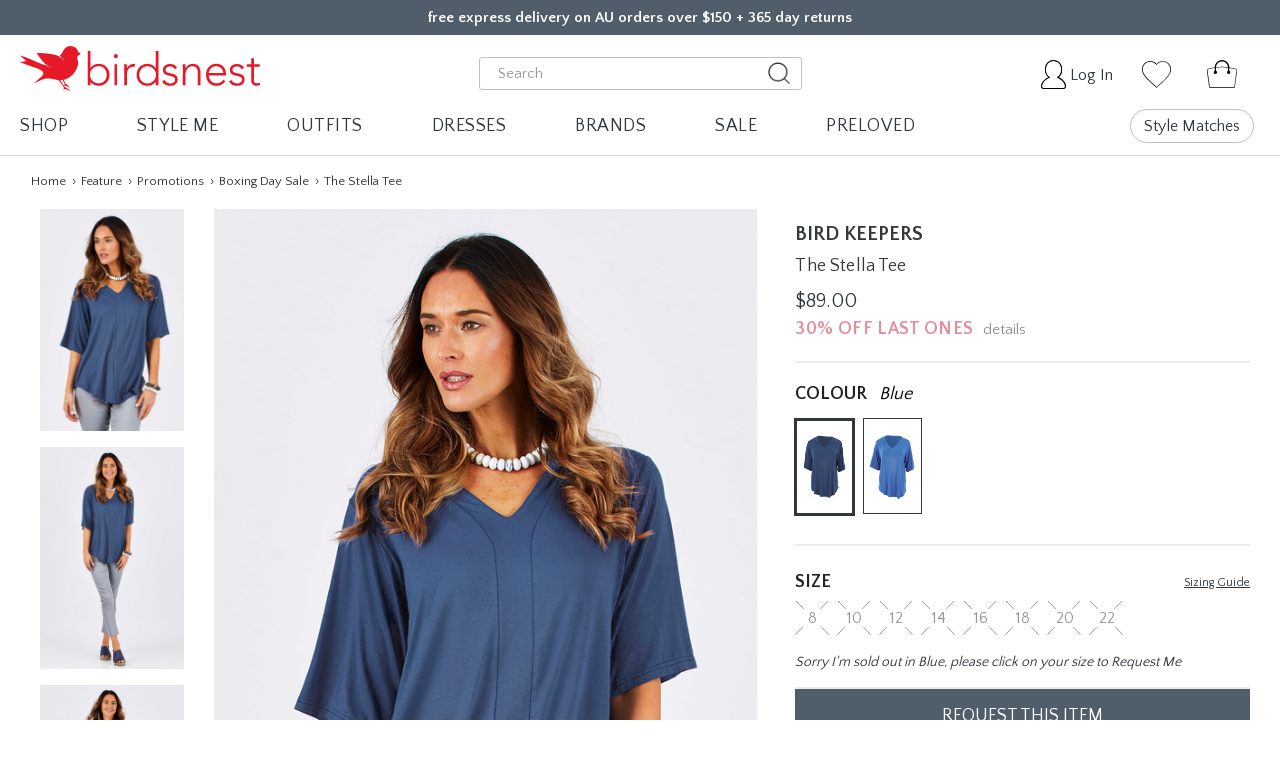

--- FILE ---
content_type: text/html; charset=UTF-8
request_url: https://www.birdsnest.com.au/brands/bird-keepers/the-stella-tee-birdk-527
body_size: 95762
content:





<!DOCTYPE html>
<html class="no-js pages-product" lang="en">
    <head>
        <meta name="robots" content="index, follow">
        <meta name="viewport" content="width=device-width, initial-scale=1">
        <title>
                        The Stella Tee | BIRDK-527 | bird keepers | birdsnest Australia
        </title>

        <link href="https://cdn11.bigcommerce.com/s-o1e2ttt79p/product_images/favicon.png?t=1589761366" rel="shortcut icon">

        <link rel="preload" href="https://cdn11.bigcommerce.com/s-3rs1odq6jh/product_images/uploaded_images/transparent-bk-big.png" as="image">

        <!-- Google Tag Manager -->
        <script>(function(w,d,s,l,i){w[l]=w[l]||[];w[l].push({'gtm.start': new Date().getTime(),event:'gtm.js'});var f=d.getElementsByTagName(s)[0], j=d.createElement(s),dl=l!='dataLayer'?'&l='+l:'';j.async=true;j.src= 'https://www.googletagmanager.com/gtm.js?id='+i+dl;f.parentNode.insertBefore(j,f); })(window,document,'script','dataLayer','GTM-KRVT9V6');</script>
        <!-- End Google Tag Manager -->

        <link rel="dns-prefetch preconnect" href="https://cdn11.bigcommerce.com/s-o1e2ttt79p" crossorigin><link rel="dns-prefetch preconnect" href="https://fonts.googleapis.com/" crossorigin><link rel="dns-prefetch preconnect" href="https://fonts.gstatic.com/" crossorigin>
                                    <meta  property="product:price:amount" content="89" />
                                    <meta  property="product:price:currency" content="AUD" />
                                    <meta  property="og:url" content="https://www.birdsnest.com.au/brands/bird-keepers/the-stella-tee-birdk-527" />
                                    <meta  property="og:site_name" content="Birdsnest" />
                                    <meta  name="description" content="Shop the bird keepers The Stella Tee online at birdsnest. 365 day returns, free express delivery over $150. Browse a wide range of V Neck Tops online now."><link rel='canonical' href='https://www.birdsnest.com.au/brands/bird-keepers/the-stella-tee-birdk-527' />
                                    <meta  name='platform' content='bigcommerce.stencil' />
                                    <meta  property="og:type" content="product" />

                                    <meta  property="og:title" content="The Stella Tee--BIRDK-527" />

                                    <meta  property="og:description" content="Shop the bird keepers The Stella Tee online at birdsnest. 365 day returns, free express delivery over $150. Browse a wide range of V Neck Tops online now." />

                                    <meta  property="og:image" content="https://cdn11.bigcommerce.com/s-o1e2ttt79p/products/7041/images/365565/BIRDK-527_042_2__09720.1620277365.386.513.jpg?c=2" />

                                    <meta  property="og:availability" content="oos" />

                                    <meta  property="pinterest:richpins" content="enabled" />
        
         
    </head>

    

    




    <body class=" ">
        <!-- Google Tag Manager (noscript) -->
        <noscript><iframe src="https://www.googletagmanager.com/ns.html?id=GTM-KRVT9V6"height="0" width="0" style="display:none;visibility:hidden"></iframe></noscript>
        <!-- End Google Tag Manager (noscript) -->

        <img id="bn-header-bk" style="position: absolute; top: 52px; left: 0; width: 100%; height: 100vh;" src="https://cdn11.bigcommerce.com/s-3rs1odq6jh/product_images/uploaded_images/transparent-bk-big.png" alt="" title="">

        <link rel="preload" href="https://fonts.googleapis.com/css?family=Quattrocento+Sans:400,700&display=swap" as="style">
        <link rel="preload" href="https://cdn11.bigcommerce.com/s-o1e2ttt79p/stencil/cf15e460-b082-013e-14a7-7abe2765cf99/e/93528c20-9266-013c-a249-72fb2f677d56/fonts/quickpen/Quickpen.woff" as="font" crossorigin>
        <link rel="preload" href="https://cdn11.bigcommerce.com/s-o1e2ttt79p/stencil/cf15e460-b082-013e-14a7-7abe2765cf99/e/93528c20-9266-013c-a249-72fb2f677d56/fonts/fontawesome/fontawesome-webfont.eot" as="font" crossorigin>
        <link rel="preload" href="https://cdn11.bigcommerce.com/s-o1e2ttt79p/stencil/cf15e460-b082-013e-14a7-7abe2765cf99/e/93528c20-9266-013c-a249-72fb2f677d56/fonts/fontawesome/fontawesome-webfont.svg" as="font" crossorigin>
        <link rel="preload" href="https://cdn11.bigcommerce.com/s-o1e2ttt79p/stencil/cf15e460-b082-013e-14a7-7abe2765cf99/e/93528c20-9266-013c-a249-72fb2f677d56/fonts/fontawesome/fontawesome-webfont.ttf" as="font" crossorigin>
        <link rel="preload" href="https://cdn11.bigcommerce.com/s-o1e2ttt79p/stencil/cf15e460-b082-013e-14a7-7abe2765cf99/e/93528c20-9266-013c-a249-72fb2f677d56/fonts/fontawesome/fontawesome-webfont.woff" as="font" crossorigin>
        <link rel="preload" href="https://cdn11.bigcommerce.com/s-o1e2ttt79p/stencil/cf15e460-b082-013e-14a7-7abe2765cf99/e/93528c20-9266-013c-a249-72fb2f677d56/fonts/fontawesome/fontawesome-webfont.woff2" as="font" crossorigin>
        <link rel="preload" href="https://cdn11.bigcommerce.com/s-o1e2ttt79p/stencil/cf15e460-b082-013e-14a7-7abe2765cf99/e/93528c20-9266-013c-a249-72fb2f677d56/webfonts/fa-regular-400.woff2" as="font" crossorigin>
        <link href="https://fonts.googleapis.com/css?family=Quattrocento+Sans:400,700&display=swap" rel="stylesheet">
        
        <link data-stencil-stylesheet href="https://cdn11.bigcommerce.com/s-o1e2ttt79p/stencil/cf15e460-b082-013e-14a7-7abe2765cf99/e/93528c20-9266-013c-a249-72fb2f677d56/css/theme-cda372a0-d976-013e-3431-2eec8af4d5ab.css" rel="stylesheet">
        
        <script>
            // Change document class from no-js to js so we can detect this in css
            document.documentElement.className = document.documentElement.className.replace('no-js', 'js');
        </script>

        <!-- Start Tracking Code for analytics_facebook -->

<script>
!function(f,b,e,v,n,t,s){if(f.fbq)return;n=f.fbq=function(){n.callMethod?n.callMethod.apply(n,arguments):n.queue.push(arguments)};if(!f._fbq)f._fbq=n;n.push=n;n.loaded=!0;n.version='2.0';n.queue=[];t=b.createElement(e);t.async=!0;t.src=v;s=b.getElementsByTagName(e)[0];s.parentNode.insertBefore(t,s)}(window,document,'script','https://connect.facebook.net/en_US/fbevents.js');

fbq('set', 'autoConfig', 'false', '1391068774544418');
fbq('dataProcessingOptions', ['LDU'], 0, 0);
fbq('init', '1391068774544418', {"external_id":"68173ed8-f4f5-4b30-9009-23dd622f2a5e"});
fbq('set', 'agent', 'bigcommerce', '1391068774544418');

function trackEvents() {
    var pathName = window.location.pathname;

    fbq('track', 'PageView', {}, "");

    // Search events start -- only fire if the shopper lands on the /search.php page
    if (pathName.indexOf('/search.php') === 0 && getUrlParameter('search_query')) {
        fbq('track', 'Search', {
            content_type: 'product_group',
            content_ids: [],
            search_string: getUrlParameter('search_query')
        });
    }
    // Search events end

    // Wishlist events start -- only fire if the shopper attempts to add an item to their wishlist
    if (pathName.indexOf('/wishlist.php') === 0 && getUrlParameter('added_product_id')) {
        fbq('track', 'AddToWishlist', {
            content_type: 'product_group',
            content_ids: []
        });
    }
    // Wishlist events end

    // Lead events start -- only fire if the shopper subscribes to newsletter
    if (pathName.indexOf('/subscribe.php') === 0 && getUrlParameter('result') === 'success') {
        fbq('track', 'Lead', {});
    }
    // Lead events end

    // Registration events start -- only fire if the shopper registers an account
    if (pathName.indexOf('/login.php') === 0 && getUrlParameter('action') === 'account_created') {
        fbq('track', 'CompleteRegistration', {}, "");
    }
    // Registration events end

    

    function getUrlParameter(name) {
        var cleanName = name.replace(/[\[]/, '\[').replace(/[\]]/, '\]');
        var regex = new RegExp('[\?&]' + cleanName + '=([^&#]*)');
        var results = regex.exec(window.location.search);
        return results === null ? '' : decodeURIComponent(results[1].replace(/\+/g, ' '));
    }
}

if (window.addEventListener) {
    window.addEventListener("load", trackEvents, false)
}
</script>
<noscript><img height="1" width="1" style="display:none" alt="null" src="https://www.facebook.com/tr?id=1391068774544418&ev=PageView&noscript=1&a=plbigcommerce1.2&eid="/></noscript>

<!-- End Tracking Code for analytics_facebook -->

<!-- Start Tracking Code for analytics_googleanalytics4 -->

<script data-cfasync="false" src="https://cdn11.bigcommerce.com/shared/js/google_analytics4_bodl_subscribers-358423becf5d870b8b603a81de597c10f6bc7699.js" integrity="sha256-gtOfJ3Avc1pEE/hx6SKj/96cca7JvfqllWA9FTQJyfI=" crossorigin="anonymous"></script>
<script data-cfasync="false">
  (function () {
    window.dataLayer = window.dataLayer || [];

    function gtag(){
        dataLayer.push(arguments);
    }

    function initGA4(event) {
         function setupGtag() {
            function configureGtag() {
                gtag('js', new Date());
                gtag('set', 'developer_id.dMjk3Nj', true);
                gtag('config', 'G-341FZPM8WB');
            }

            var script = document.createElement('script');

            script.src = 'https://www.googletagmanager.com/gtag/js?id=G-341FZPM8WB';
            script.async = true;
            script.onload = configureGtag;

            document.head.appendChild(script);
        }

        setupGtag();

        if (typeof subscribeOnBodlEvents === 'function') {
            subscribeOnBodlEvents('G-341FZPM8WB', false);
        }

        window.removeEventListener(event.type, initGA4);
    }

    

    var eventName = document.readyState === 'complete' ? 'consentScriptsLoaded' : 'DOMContentLoaded';
    window.addEventListener(eventName, initGA4, false);
  })()
</script>

<!-- End Tracking Code for analytics_googleanalytics4 -->


<script type="text/javascript" src="https://checkout-sdk.bigcommerce.com/v1/loader.js" defer ></script>
<script type="text/javascript">
var BCData = {"product_attributes":{"sku":"BIRDK-527","upc":null,"mpn":null,"gtin":null,"weight":null,"base":true,"image":null,"price":{"with_tax":{"formatted":"$89.00","value":89,"currency":"AUD"},"tax_label":"GST","sale_price_with_tax":{"formatted":"$89.00","value":89,"currency":"AUD"}},"stock":null,"instock":false,"stock_message":null,"purchasable":true,"purchasing_message":"The selected product combination is currently unavailable.","call_for_price_message":null}};
</script>
<script src='https://dynamic.criteo.com/js/ld/ld.js?a=19880' async></script><script>
	const style = document.createElement('style');
	style.innerHTML = '#maintenance-notice { display: none; }';
  	document.head.appendChild(style);
</script><script>
document.addEventListener('DOMContentLoaded', function() {
	var global_header_obj = [
        {
            svg: '<svg class="svg-icon svg-icon--inline svg-icon--light" width="24" height="15"><use xlink:href="#envelope-heart"><svg id="envelope-heart" viewBox="0 0 23.7 15" width="100%" height="100%"><path transform="rotate(-38.418 5.256 10.725)" class="st0" d="M-1.2 10.7h12.9v.1H-1.2z"></path><path transform="rotate(-50.75 18.576 10.854)" class="st0" d="M18.5 4.8h.1v12h-.1z"></path><path class="st0" d="M.6 1.4v12.5c0 .4 0 .4.5.4h21.6c.4 0 .4 0 .4-.4V1.2c0-.6-.1-.7-.7-.7H1.5C.6.6.6.5.6 1.4zM23.7.1v14.8l-.1.1H0V0h23.6c.1 0 .1.1.1.1z" id="XMLID_7_"></path><path class="st0" d="M1.1.5C3.4 2.8 6 4.6 8.5 6.7c.2.1.3.2.5 0 .5-.4 1.1-.5 1.7-.1.3.2.5.5.8.8.2.2.3.4.5.6.1-.1.2-.3.3-.4.2-.3.4-.5.6-.8.5-.5 1.4-.7 2 .1.2-.2.4-.3.6-.5C17.6 4.6 19.8 2.8 22 1c.2-.1.3-.3.5-.5h1.2c-.8.6-1.6 1.3-2.4 1.9-1.9 1.5-3.8 3.1-5.7 4.6-.2.2-.3.4-.4.7 0 .3-.1.6-.3.9-.7 1.1-1.8 2-2.9 2.7h-.2c-1.1-.6-2-1.4-2.8-2.3-.3-.4-.4-.8-.5-1.3 0-.2-.2-.4-.3-.5-2.3-1.9-4.7-3.7-7-5.6C.9 1.3.5 1 .2.7.2.6.3.6.3.5h.8z"></path></svg></use></svg>',
            text:
                '<p>365 day returns<span class="banner-prop">, first return free</span></p>',
            link: '/our-guarantee/return-guarantee'
        },
        {
            svg: '<svg class="svg-icon svg-icon--inline svg-icon--light" width="33" height="16"><use xlink:href="#delivery-van"><svg id="delivery-van" viewBox="0 0 33 16" width="100%" height="100%"><path d="M10.1 14.1H12.5c.2 1.1 1.1 2 2.2 2s2.1-.8 2.2-1.9H26c.2 1.1 1.1 1.9 2.2 1.9s2.1-.8 2.2-1.9h1.8c.3 0 .6-.3.6-.6V7.4c0-1.6-.4-2.8-1.3-3.7-.8-.8-1.9-1.3-3.1-1.3h-3.3V.6c0-.3-.3-.6-.6-.6H10.1c-.3 0-.5.3-.5.6v13c0 .2.2.5.5.5zm18.3.8c-.7 0-1.2-.5-1.2-1.2s.5-1.2 1.2-1.2 1.2.5 1.2 1.2c0 .6-.6 1.2-1.2 1.2zM25.3 3.5h3.3c2 0 3.3 1.5 3.3 3.9v5.5h-1.3c-.3-.9-1.2-1.5-2.2-1.5-1 0-1.9.7-2.2 1.5h-.8l-.1-9.4zM14.8 14.9c-.7 0-1.2-.5-1.2-1.2s.5-1.2 1.2-1.2 1.2.5 1.2 1.2c-.1.6-.6 1.2-1.2 1.2zM10.7 1.1h13.5v11.8h-7.3c-.3-.9-1.2-1.6-2.2-1.6-1 0-1.9.7-2.2 1.6-.1 0-.2-.1-.3-.1h-1.6V1.1zM7.6 4.4c-.3 0-.4.1-.6.1H5.1c-.5 0-1 0-1.5-.1H.1v-.1s.1-.1.1-.2V4v-.2s0-.1.1-.1l.2-.1c.2-.1.5-.1.7-.1H5.3c.6 0 1.1 0 1.7.1.2 0 .4.1.6.1h.2v.4c-.1.2-.1.3-.2.3zM7.7 6.5c-.2 0-.3.1-.5.1H5.7c-.4 0-.8-.1-1.2-.1H1.7v-.1-.1-.1-.1V6l.2-.1c.2-.1.4-.1.6-.1h3.3c.4 0 .9.1 1.3.1.2.1.4.1.5.1h.2V6.3c0 .1-.1.2-.1.2zM7.6 8.4c-.1 0-.2.1-.4.1H3.1 3v-.1-.1-.1l.3-.2c.1 0 .3-.1.4-.1h2.4c.3 0 .7 0 1 .1.1 0 .3 0 .4.1h.1V8.4c.1-.1 0 0 0 0z"></path><path d="M20.4 5.6c0-.1-.2-.1-.2-.2v-.1c0-.2-.1-.3-.3-.3-.1-.1-.2-.1-.4-.1h-.3c-.4.1-.4.6-.7.8.1.1.3.3.5.6-.1-.2-.5-.4-.6-.5h-.1c-.5-.2-1.9-.3-1.9-.3.3.4.5.7.8 1 .1.1.4.3.6.3-.3-.1-.5-.2-.6-.3-.2 0-.4-.1-.5-.2-.6-.2-1.1-.5-1.7-.7.2.2.4.3.5.5-.2 0-.4.1-.5.1l.9.3c.3.1.7.2.9.3.1.1.2.1.2.3 0 .2-.3.4-.4.5-.2.1-.3.3-.5.4.4-.1.8-.4 1.3-.4.2 0 .4.1.7.1h.2c.2.1.3.4.4.5 0 0 .1.1.1.2s-.1.1-.1.2c.1 0 .1-.1.2-.1s.3.1.4.2c0-.1-.1-.1-.2-.2l-.1-.1h-.1l-.1-.1c.2-.1.4.1.5.2-.1-.2-.2-.3-.3-.4 0 .1-.1-.1-.1-.2.1 0 .1 0 .2-.1.5-.2.8-.6 1-1 .1-.1.1-.3.1-.5 0-.1-.1-.3 0-.5 0-.1.1-.1.2-.2zM18.9 8c0 .1.1.2.1.3 0 .1-.1.1-.1.1 0-.1-.1-.1-.1-.2-.1-.1-.1-.2-.2-.3h.2c0 .1 0 .1.1.1z"></path></svg></use></svg>',
            text:
                '<p><span class="banner-quickpen" style="margin-right: 5px;">free</span>express delivery on orders over $150</p>',
            link: '/our-guarantee/delivery-guarantee'
        },
        {
            svg: '<svg class="svg-icon svg-icon--inline svg-icon--light" width="16" height="16"><use xlink:href="#phone"><svg id="phone" viewBox="0 0 16 16" width="100%" height="100%"><path d="M0 3.6c0-.8.1-1.5.4-2.2.1-.4.3-.7.6-1C1.5 0 2.1-.1 2.7.1c.6.2 1 .5 1.5.9.6.5 1.2 1.1 1.6 1.8.1.1.2.3.3.5.2.5.1 1-.3 1.4-.2.1-.4.3-.6.4-.4.5-.5.9-.2 1.4.6 1 1.3 2 2.2 2.8.7.7 1.5 1.3 2.3 1.8.1 0 .1.1.2.1.3.2.6.1.8-.1l.3-.3c.4-.3.8-.6 1.2-.8.3-.2.5-.2.8 0 1 .6 1.9 1.4 2.6 2.3.3.3.5.7.5 1.1.1.7-.2 1.3-.7 1.7-.5.5-1.2.7-1.9.8-1.1.2-2.1 0-3.1-.4C8.5 15 7 14 5.5 12.8 3.7 11.3 2.2 9.4 1 7.3.6 6.5.3 5.7.1 4.8.1 4.4 0 4 0 3.6z"></path></svg></use></svg>',
            text: '<p>Contact us</p>',
            link: '/contact/contact-us'
        }
    ];
    var global_header_container = document.getElementsByClassName('banners__wrapper')[0];
    if (!global_header_container) return;
	global_header_container.getElementsByTagName('a').forEach(function(ele, index) {
        if (global_header_obj[index].link) ele.setAttribute('href', global_header_obj[index].link);
        ele.getElementsByClassName('banner')[0].innerHTML = global_header_obj[index].svg + global_header_obj[index].text;
    });
    global_header_container.parentElement.classList.add('show');
});
</script><script>
    
    let __header_nav_brands_data = undefined;
        
    try {
        
        // === DO NOT EDIT ABOVE THIS LINE ===================================
        
          // Last Edited: 2/1/25
            // Description: Updating Brand Imagery
            // Editor: Bridge
        
        __header_nav_brands_data = {
            buttonLabel: 'All Brands',
            link: '/brands',
            leftLabel: 'Exclusive Brands',
            leftItems: [
                {                    
                    alt: 'boho bird',
                    link: '/brands/boho-bird',
                    image:
                        'https://cdn11.bigcommerce.com/s-o1e2ttt79p/images/stencil/original/image-manager/26-1-2-boho-bird.jpg'

                },
                {
                    alt: 'bird keepers',
                    link: '/brands/bird-keepers',
                    image:
                        'https://cdn11.bigcommerce.com/s-o1e2ttt79p/images/stencil/original/image-manager/26-1-2-bird-keepers.jpg'
                },
                {
                    alt: 'Belle bird',
                    link: '/brands/belle-bird',
                    image:
                        'https://cdn11.bigcommerce.com/s-o1e2ttt79p/images/stencil/original/image-manager/26-1-2-belle-bird.jpg'
                },
                {
                    alt: 'bird BY DESIGN',
                    link: '/brands/bird-by-design',
                    image:
                        'https://cdn11.bigcommerce.com/s-o1e2ttt79p/images/stencil/original/image-manager/26-1-2-bird-by-design.jpg'
                },
                {
                    alt: 'natural for birds',
                    link: '/brands/natural-for-birds',
                    image:
                        'https://cdn11.bigcommerce.com/s-o1e2ttt79p/images/stencil/original/image-manager/26-1-2-natural-for-birds.jpg'
                },
                {
                    alt: 'moonlight bird',
                    link: '/brands/moonlight-bird',
                    image:
                        'https://cdn11.bigcommerce.com/s-o1e2ttt79p/images/stencil/original/image-manager/26-1-2-moonlight-bird.jpg'
                },
                {
                    alt: 'that bird label',
                    link: '/brands/that-bird-label',
                    image:
                        'https://cdn11.bigcommerce.com/s-o1e2ttt79p/images/stencil/original/image-manager/26-1-2-that-bird-label.jpg'
                },
                {
                    alt: 'sea bird',
                    link: '/brands/sea-bird',
                    image:
                        'https://cdn11.bigcommerce.com/s-o1e2ttt79p/images/stencil/original/image-manager/26-1-2-sea-bird.jpg'
                },
                {
                    alt: 'handpicked by birds',
                    link: '/brands/handpicked-by-birds',
                    image:
                        'https://cdn11.bigcommerce.com/s-o1e2ttt79p/images/stencil/original/image-manager/26-1-2-handpicked-by-birds.jpg'

                }
            ],
            rightLabel: 'Popular Brands',
            rightItems: [
                {
                    label: 'Betty Basics',
                    link: '/brands/betty-basics'
                },
                {
                    label: 'bird keepers',
                    link: '/brands/bird-keepers'
                },
                {
                    label: 'Boom Shankar',
                    link: '/brands/boom-shankar'
                },
                {
                    label: 'boho bird',
                    link: '/brands/boho-bird'
                },
                {
                     label: 'Elm',
                    link: '/brands/elm'
                },
                {
                    label: 'Foil',
                    link: '/brands/foil'
                },
                {
                    label: 'Foxwood',
                    link: '/brands/foxwood'
                },
                {
                    label: 'Lula Life',
                    link: '/brands/lula-life'
                },
                {
                    label: 'Lula Soul',
                    link: '/brands/lula-soul'
                },
                 {
                    label: 'Naudic',
                    link: '/brands/naudic'
                },
                {
                    label: 'Ruby YaYa',
                    link: '/brands/rubyyaya'
                },
                {
                    label: 'Sacha Drake',
                    link: '/brands/sacha-drake'
                },
                {
                    label: 'Threadz',
                    link: '/brands/threadz'
                },                ,
                {
                    label: 'Wakee Jeans',
                    link: '/brands/wakee-jeans'
                }
            ]
        };
        
        // === DO NOT EDIT BELOW THIS LINE ===================================
        
    } catch(err) {
        console.log('An error occurred in "Header Nav Data - Brands" script:', err);
    }
    </script>
<script>

let __header_nav_style_me_data = undefined;

try {
    
    // === DO NOT EDIT ABOVE THIS LINE ===================================

        //  Last Edited: 19/01/26
        // Description: Updating outfits and imagery
        // Editor: Bridge

    __header_nav_style_me_data = [
        {
            label: 'Outfits',
            link: '/womens-outfits',
            buttonLabel: 'All Outfits',
            itemsLabel: 'Styled Outfits',
            items: [
                {
                    label: 'Smart Casual',
                    link: '/womens-outfits/shop-by-occasion/smart-casual'
                },
                {
                    label: 'Professional',
                    link: '/womens-outfits/shop-by-occasion/professional'
                },
                {
                    label: 'Cocktail and Formal',
                    link: '/womens-outfits/shop-by-occasion/cocktail-formal'
                },
                {
                    label: 'Bohemian',
                    link: '/womens-outfits/shop-by-personality/bohemian'
                },
                {},
                {
                    label: 'Outfits with a Dress',
                    link: '/womens-outfits?fh__outfit_clothing=>knee20length20dress;calf20length20dress;short20dress;maxi20dress&fh__sort_by=undefined&fh__page=1'
                },
                {
                    label: 'Outfits with Jeans',
                    link: '/womens-outfits?fh__outfit_clothing=>jeans'
                },
                {
                    label: 'Outfits with Pants',
                    link: '/womens-outfits?fh__outfit_clothing=>pants'
                },
                {
                    label: 'Outfits with a Cardigan',
                    link: '/womens-outfits?fh__outfit_clothing=>cardigan'
                },
            ],
            outfits: [
                {
                    label: '',
                    name: 'Outfits with Jeans',
                    link: '/womens-outfits?fh__outfit_clothing=>jeans',
                    image:
                        'https://cdn11.bigcommerce.com/s-o1e2ttt79p/images/stencil/360x540/products/147955/707048/7d2a83cca73f3fe75294e08f553818f09f0241459515c1e8620d15983a5ec1b2dc_size_lookbook&updated_at_20260115T013947Z__63488.1768444571.jpg?c=2'
                },
                {
                    label: '',
                    name: 'Outfits with a Dress',
                    link: '/womens-outfits?fh__outfit_clothing=>%7Bknee20length20dress%3Bcalf20length20dress%3Bmaxi20dress%3Bshort20dress%7D&fh__page=1&page=1',
                    image:
                        'https://cdn11.bigcommerce.com/s-o1e2ttt79p/images/stencil/360x540/products/147992/707175/7d2a83c8a43231e25294e0885a3e17f1963da3ace8d033b2d3c3a4501b203cba86_size_lookbook&updated_at_20260116T051605Z__38368.1768543420.jpg?c=2'
                }
            ]
        },
        {
            label: 'Capsules',
            link: '/womens-capsules',
            buttonLabel: 'All Capsules',
            header: 'Create many outfits with just a few pieces',
            itemsLabel: 'Popular Capsules',
            items: [
                {
                    label: 'The Sunset Riviera Capsulee',
                    link: '/womens-capsules/the-sunset-riviera-capsule-the-sunset-riviera-capsule-dec-25'
                },
                {
                    label: 'Pack And Go Rose And Nougat Edit',
                    link: '/womens-capsules/pack-and-go-rose-and-nougat-edit-20251128-01'
                },
                {
                    label: 'Must Have Linen Look Range',
                    link: '/womens-capsules/must-have-linen-look-range-must-have-linen-look-range'
                },
                {
                    label: 'The Ultimate Tee And Pant Combo',
                    link: '/womens-capsules/the-ultimate-tee-and-pant-combo-the-ultimate-tee-and-pant-combo-oct25'
                },
                {
                    label: 'Mix Me Match Me Bamboo',
                    link: '/womens-capsules/mix-me-match-me-bamboo-mix-me-match-me-bamboo'
                },
                {
                    label: 'The Power Of Blue',
                    link: '/womens-capsules/the-power-of-blue-20251008-01'
                },
                {
                    label: 'Summer Ready',
                    link: '/womens-capsules/summer-ready-20250918-1'
                },
                
            ],
            capsule: {
                label: 'Featured Capsule',
                link: '/womens-capsules/twelve-days-of-christmas-looks-20251208-1',
                name: 'Twelve Days Of Christmas Looks',
                mainImage:
                    'https://cdn11.bigcommerce.com/s-o1e2ttt79p/images/stencil/350x525/products/147462/704790/12_Day_of_CHristmas__20251203_Shed_KT_671_1__56215.1765172330.jpg?c=2',
                otherImages: [
                    {
                        image:
                            'https://cdn11.bigcommerce.com/s-o1e2ttt79p/products/147452/images/704493/7d298ecfa33a3ee55295e98e583a19f49777f3b98f6f47f8ee164ccfe48da3abbf_size_lookbook%2526updated_at_20251207T221320Z__00926.1765148829.386.513.jpg?c=2'
                    },
                    {
                        image:
                            'https://cdn11.bigcommerce.com/s-o1e2ttt79p/products/147448/images/704483/7d298ecfa3393ee45295e98e583510f59b7bb80301b5dd35d89738154a09ab607d_size_lookbook%2526updated_at_20251205T050218Z__65153.1764914807.386.513.jpg?c=2'
                    },
                    {
                        image:
                            'https://cdn11.bigcommerce.com/s-o1e2ttt79p/products/147454/images/704495/7d298ecfa33b31ed5295e98e583a18f3984d5c392753bf073b0e841aff50091f96_size_lookbook%2526updated_at_20251207T221522Z__13330.1765148830.386.513.jpg?c=2'
                    },
                    {
                        image:
                            'https://cdn11.bigcommerce.com/s-o1e2ttt79p/products/147457/images/704498/7d298ec8a23f31e65295e98f5c3f16fc9eecbc99bef81e4fa6ea04cbf0ac82dd34_size_lookbook%2526updated_at_20251207T222959Z__23434.1765150661.386.513.jpg?c=2'
                    },
                    {
                        image:
                            'https://cdn11.bigcommerce.com/s-o1e2ttt79p/products/147451/images/704492/7d298ecfa33a31e25295e98e583a19fc995d1d2e2381873daac2f66b4280de56c8_size_lookbook%2526updated_at_20251207T221133Z__65366.1765148828.386.513.jpg?c=2'                            
                    },
                    {
                        image:
                            'https://cdn11.bigcommerce.com/s-o1e2ttt79p/products/147465/images/704802/7d298ec8a23f31ed5295e98f5c3e19fd99c471415a270acb52eebf61a69e3f23f9_size_lookbook%2526updated_at_20251208T052111Z__17267.1765173971.386.513.jpg?c=2'
                    }
                ]
            }
        },
        {
            label: 'Style Recommendations',
            isEmpty: true
        },
        {
            label: 'Style Profile',
            isEmpty: true
        },
        {
            "label":"birdsnest TV",
            "link":"/videos/",
            "buttonLabel":"All Videos",
            "leftLabel":"Video Type",
            "leftItems":[
               {
                  "category":"Videos",
                  "index":0
               },
               {
                  "category":"Videos",
                  "index":1
               },
               {
                  "category":"Videos",
                  "index":2
               },
               {
                  "category":"Videos",
                  "index":3
               }
            ],
            "images":[
               {
                  "label":"Try On Session",
                  "link":"/videos/try-on-session",
                  "image":"https://cdn11.bigcommerce.com/s-o1e2ttt79p/images/stencil/original/image-manager/26-1-2-try-on-session.jpg"
               },
               {
                  "label":"As Seen On",
                  "link":"/videos/as-seen-on",
                  "image":"https://cdn11.bigcommerce.com/s-o1e2ttt79p/images/stencil/original/image-manager/25-11-12-as-seen-on.jpg"
               }
            ]
         },
        {
            label: 'Shop by Body Shape',
            link: '/womens-fashion/shop-by-body-shape',
            buttonLabel: 'All Body Shapes',
            leftLabel: 'Body Shape',
            leftItems: [
                {
                    category: 'Shop By :: Body Shape',
                    index: 0
                },
                {
                    category: 'Shop By :: Body Shape',
                    index: 1
                },
                {
                    category: 'Shop By :: Body Shape',
                    index: 2
                },
                {
                    category: 'Shop By :: Body Shape',
                    index: 3
                },
                {
                    category: 'Shop By :: Body Shape',
                    index: 4
                },
                {
                    category: 'Shop By :: Body Shape',
                    index: 5
                },
                {},
                {
                    category: 'Shop By :: Body Shape',
                    index: 6
                },
                {
                    category: 'Shop By :: Body Shape',
                    index: 7
                }
            ],
            rightLabel: 'Your preference',
            rightItems: [
                {
                    category: 'Shop By :: Body Shape',
                    index: 8
                },
                {
                    category: 'Shop By :: Body Shape',
                    index: 9
                },
                {
                    category: 'Shop By :: Body Shape',
                    index: 10
                },
                {
                    category: 'Shop By :: Body Shape',
                    index: 11
                },
                {
                    category: 'Shop By :: Body Shape',
                    index: 12
                },
                {
                    category: 'Shop By :: Body Shape',
                    index: 13
                },
                {},
                {
                    category: 'Shop By :: Body Shape',
                    index: 14
                },
                {
                    category: 'Shop By :: Body Shape',
                    index: 15
                }
            ],
            images: [
                {
                    label: 'Big Boobs',
                    link: '/womens-fashion/shop-by-body-shape/big-boobs',
                    image:
                        'https://cdn11.bigcommerce.com/s-o1e2ttt79p/product_images/uploaded_images/big-boobs2.jpg'
                },
                {
                    label: 'Curvy Hips',
                    link: '/womens-fashion/shop-by-body-shape/curvy-hips',
                    image:
                        'https://cdn11.bigcommerce.com/s-o1e2ttt79p/product_images/uploaded_images/curvy-hips.jpg'
                }
            ]
        },
        {
            label: 'Shop by Fashion Style',
            link: '/womens-fashion/shop-by-personality',
            buttonLabel: 'All  Fashion Styles',
            rightLabel: 'Outfits',
            rightItems: [
                {
                    category: 'Outfits :: Personality',
                    index: 0
                },
                {
                    category: 'Outfits :: Personality',
                    index: 1
                },
                {
                    category: 'Outfits :: Personality',
                    index: 2
                },
                {
                    category: 'Outfits :: Personality',
                    index: 3
                },
                {
                    category: 'Outfits :: Personality',
                    index: 4
                },
                {
                    category: 'Outfits :: Personality',
                    index: 5
                }
            ],
            leftLabel: 'Shop Fashion Style',
            leftItems: [
                {
                    category: 'Shop By :: Personality',
                    index: 3
                },
                {
                    category: 'Shop By :: Personality',
                    index: 8
                },
                {
                    category: 'Shop By :: Personality',
                    index: 5
                },
                {
                    category: 'Shop By :: Personality',
                    index: 16
                },
                {
                    category: 'Shop By :: Personality',
                    index: 11
                },
                {
                    category: 'Shop By :: Personality',
                    index: 0
                },
                {
                    category: 'Shop By :: Personality',
                    index: 12
                },
            ],
            images: [
                {
                    label: 'Classic',
                    link: '/womens-fashion/shop-by-personality/classic',
                    image:
                        'https://cdn11.bigcommerce.com/s-o1e2ttt79p/images/stencil/original/image-manager/26-1-2-classic.jpg'
                },
                {
                    label: 'Bohemian',
                    link: '/womens-fashion/shop-by-personality/bohemian',
                    image:
                        'https://cdn11.bigcommerce.com/s-o1e2ttt79p/images/stencil/original/image-manager/26-1-2-bohemian.jpg'
                }
            ]
        },
        {
            label: 'Shop by Occasion',
            link: '/womens-fashion/shop-by-occasion',
            buttonLabel: 'All Occasions',
            leftLabel: 'Dress code',
            leftItems: [
                {
                    category: 'Shop By :: Occasion',
                    index: 0
                },
                {
                    category: 'Shop By :: Occasion',
                    index: 1
                },
                {
                    category: 'Shop By :: Occasion',
                    index: 2
                },
                {
                    category: 'Shop By :: Occasion',
                    index: 3
                },
                {
                    category: 'Shop By :: Occasion',
                    index: 4
                },
                {
                    category: 'Shop By :: Occasion',
                    index: 5
                }
            ],
            rightLabel: 'Event',
            rightItems: [
                {
                    category: 'Shop By :: Occasion',
                    index: 6
                },
                {
                    category: 'Shop By :: Occasion',
                    index: 7
                },
                {
                    category: 'Shop By :: Occasion',
                    index: 8
                },
                {
                    category: 'Shop By :: Occasion',
                    index: 9
                },
                {
                    category: 'Shop By :: Occasion',
                    index: 10
                },
                {
                    category: 'Shop By :: Occasion',
                    index: 11
                },
                {
                    category: 'Shop By :: Occasion',
                    index: 12
                },
                {
                    category: 'Shop By :: Occasion',
                    index: 13
                },
                {
                    category: 'Shop By :: Occasion',
                    index: 14
                }
            ],
            images: [
                {
                    label: 'Cocktail & Formal',
                    link: '/womens-fashion/shop-by-occasion/cocktail-formal',
                    image:
                        'https://cdn11.bigcommerce.com/s-o1e2ttt79p/images/stencil/original/image-manager/26-1-2-cocktail.jpg'
                },
                {
                    label: 'Smart Casual',
                    link: '/womens-fashion/shop-by-occasion/smart-casual',
                    image:
                        'https://cdn11.bigcommerce.com/s-o1e2ttt79p/images/stencil/original/image-manager/26-1-2-smart-casual.jpg'
                }
            ]
        },
        {
            label: 'Shop by Collection',
            link: '/womens-fashion/shop-by-collection',
            buttonLabel: 'All Collections',
            leftLabel: 'Collections',
            leftItems: [
                {
                    label: 'Curvy / Plus Size',
                    link: '/womens-clothing/curvy-plus-size'
                },
                {
                    label: 'Maternity',
                    link: '/womens-fashion/maternity'
                },
                {},
                {
                    label: 'Australian Made',
                    link: '/womens-clothing/australian-made'
                },
                {
                    label: 'Exclusives',
                    link: '/womens-fashion/exclusive'
                },
                {},
                {
                    label: 'Animal Print',
                    link: '/womens-fashion/animal-print'
                },
                {
                    label: 'Floral',
                    link: '/womens-fashion/floral'
                },
                {
                    label: 'Striped',
                    link: '/womens-fashion/striped'
                },
                {
                    label: 'Spots',
                    link: '/womens-fashion/spots'
                }
            ],
            rightLabel: '',
            rightItems: [
                {
                    label: 'Activewear',
                    link: '/womens-fashion/activewear'
                },
                {
                    label: 'Resortwear',
                    link: '/womens-fashion/resortwear'
                },
                {},
                {
                    label: 'Tailored',
                    link: '/womens-fashion/tailored'
                },
                {
                    label: 'Vintage / Retro',
                    link: '/womens-fashion/vintage-retro'
                },
                {
                    label: 'The Edit',
                    link: '/womens-fashion/the-edit'
                },
                {
                    label: 'Natural Fibres',
                    link: '/womens-fashion/natural-fibres'
                }
            ],
            images: [
                {
                    label: 'Our Impact Collections',
                    link: '/womens-fashion/impact-collections',
                    image:
                        'https://cdn11.bigcommerce.com/s-o1e2ttt79p/images/stencil/original/image-manager/23-2-7impact.jpg'
                },
                {
                    label: 'Australian Made',
                    link: '/womens-clothing/australian-made',
                    image:
                        'https://cdn11.bigcommerce.com/s-o1e2ttt79p/images/stencil/original/image-manager/26-1-2-australian-made.jpg'
                }
            ]
        },
        {
            label: 'Shop by Colour',
            link: '/womens-fashion/shop-by-colour',
            buttonLabel: 'All Colours',
            itemsLabel: 'Colour',
            images: [
                {
                    label: 'Black',
                    link: '/womens-fashion/shop-by-colour/black',
                    image:
                        'https://cdn11.bigcommerce.com/s-o1e2ttt79p/images/stencil/original/image-manager/23-2-7black.jpg'
                },
                {
                    label: 'Blue',
                    link: '/womens-fashion/shop-by-colour/blue',
                    image:
                        'https://cdn11.bigcommerce.com/s-o1e2ttt79p/images/stencil/original/image-manager/23-2-7blue.jpg'
                },
                {
                    label: 'Naturals',
                    link: '/womens-fashion/shop-by-colour/naturals',
                    image:
                        'https://cdn11.bigcommerce.com/s-o1e2ttt79p/images/stencil/original/image-manager/23-2-7naturals.jpg'
                },
                {
                    label: 'Citrus',
                    link: '/womens-fashion/shop-by-colour/citrus',
                    image:
                        'https://cdn11.bigcommerce.com/s-o1e2ttt79p/images/stencil/original/image-manager/23-2-7citrus.jpg'
                }
            ],
            leftItems: [
                {
                    category: 'Shop By :: Colour',
                    index: 0
                },
                {
                    category: 'Shop By :: Colour',
                    index: 1
                },
                {
                    category: 'Shop By :: Colour',
                    index: 2
                },
                {
                    category: 'Shop By :: Colour',
                    index: 3
                },
                {
                    category: 'Shop By :: Colour',
                    index: 4
                },
                {
                    category: 'Shop By :: Colour',
                    index: 5
                },
                {
                    category: 'Shop By :: Colour',
                    index: 6
                },
                {
                    category: 'Shop By :: Colour',
                    index: 7
                }
            ]
        },
        {
            label: 'Shop by Size',
            link: '/womens-clothing/shop-by-size',
            buttonLabel: 'All Sizes',
            leftLabel: 'Clothing',
            leftItems: [
                {
                    category: 'Shop By :: Size :: Clothing Size',
                    index: 0
                },
                {
                    category: 'Shop By :: Size :: Clothing Size',
                    index: 1
                },
                {
                    category: 'Shop By :: Size :: Clothing Size',
                    index: 2
                },
                {
                    category: 'Shop By :: Size :: Clothing Size',
                    index: 3
                },
                {
                    category: 'Shop By :: Size :: Clothing Size',
                    index: 4
                },
                {
                    category: 'Shop By :: Size :: Clothing Size',
                    index: 5
                },
                {
                    category: 'Shop By :: Size :: Clothing Size',
                    index: 6
                },
                {
                    category: 'Shop By :: Size :: Clothing Size',
                    index: 7
                }
            ],
            rightLabel: 'Shoes',
            rightItems: [
                {
                    category: 'Shop By :: Size :: Shoe Size',
                    index: 0
                },
                {
                    category: 'Shop By :: Size :: Shoe Size',
                    index: 1
                },
                {
                    category: 'Shop By :: Size :: Shoe Size',
                    index: 2
                },
                {
                    category: 'Shop By :: Size :: Shoe Size',
                    index: 3
                },
                {
                    category: 'Shop By :: Size :: Shoe Size',
                    index: 4
                },
                {
                    category: 'Shop By :: Size :: Shoe Size',
                    index: 5
                },
                {
                    category: 'Shop By :: Size :: Shoe Size',
                    index: 6
                },
                {
                    category: 'Shop By :: Size :: Shoe Size',
                    index: 7
                },
                {
                    category: 'Shop By :: Size :: Shoe Size',
                    index: 8
                }
            ]
        },
        {
            label: 'Shop by Fabric / Material',
            link: '/womens-fashion/shop-by-fabric-material',
            buttonLabel: 'All Fabrics',
            leftLabel: 'Fabric Type',
            leftItems: [
                
                
                {
                    label: 'Natural Fibres',
                    link: '/womens-fashion/natural-fibres'
                },
                
                {
                    label: 'Denim',
                    link: '/womens-clothing/denim'
                },                
                {
                    label: 'Ponte',
                    link: '/womens-clothing/ponte'
                },
                 {
                    label: 'Silk',
                    link: '/womens-clothing/silk'
                },
                
                {
                    category: 'Shop By :: Fabric / Material',
                    index: 3
                },
                {
                    category: 'Shop By :: Fabric / Material',
                    index: 10
                },
                {
                    label: 'Recycled',
                    link: '/womens-fashion/recycled'
                },
                {
                    label: 'Stretch',
                    link: '/womens-fashion/stretch'
                },
                {},
                {
                    category: 'Shop By :: Fabric / Material',
                    index: 1
                },
                {
                    category: 'Shop By :: Fabric / Material',
                    index: 5
                },
                {
                    category: 'Shop By :: Fabric / Material',
                    index: 0
                }
                
                
            ],
            rightItems: [
                
                {
                    category: 'Shop By :: Fabric / Material',
                    index: 4
                },
                {
                    category: 'Shop By :: Fabric / Material',
                    index: 8
                },
                {
                    category: 'Shop By :: Fabric / Material',
                    index: 14
                },

                {
                    category: 'Shop By :: Fabric / Material',
                    index: 11
                },
                {
                    label: 'Womens Wool Clothing',
                    link: '/womens-clothing/wool'
                }
                
            ],
            images: [
                {
                    label: 'All Denim',
                    link: '/womens-clothing/denim',
                    image:
                        'https://cdn11.bigcommerce.com/s-o1e2ttt79p/images/stencil/original/image-manager/26-1-2-all-denim.jpg'
                },
                {
                    label: 'All Wool',
                    link: '/womens-clothing/wool',
                    image:
                        'https://cdn11.bigcommerce.com/s-o1e2ttt79p/images/stencil/original/image-manager/25-10-15-all-wool.jpg'
                }
            ]
        }
    ];

    // === DO NOT EDIT BELOW THIS LINE ===================================
    
} catch(err) {
    console.log('An error occurred in "Header Nav Data - Style Me" script:', err);
}
</script>
<script>

    let __header_nav_shop_data = undefined;
    
    try {
        
        // === DO NOT EDIT ABOVE THIS LINE ===================================
    
        // Last Edited: 02/01/25 
        // Description: Updating Imagery
        // Editor: Bridge
        
        __header_nav_shop_data = [
            {
                label: 'New',
                link: '/womens-new',
                fontWeight: 'bold',
                buttonLabel: 'All New',
                leftLabel: 'New',
                leftItems: [
                    {
                        label: 'New Clothing',
                        link: '/womens-clothing/new'
                    },
                    {
                        label: 'New Shoes',
                        link: '/womens-shoes/new'
                    },
                    {
                        label: 'New Accessories',
                        link: '/womens-accessories/new'
                    },
                    {
                        label: 'New Lingerie & Sleepwear',
                        link: '/womens-lingerie-sleepwear/new'
                    },
                    {
                        label: 'New Gifts',
                        link: '/gifts/new'
                    }
                ],
                rightLabel: '',
                rightItems: [
                    {
                        label: 'Just Landed',
                        link: '/womens-just-landed'
                    },
                    {
                        label: 'Coming Soon',
                        link: '/womens-coming-soon'
                    },
                    {
                        label: 'Back in Stock',
                        link: '/womens-back-in-stock'
                    },
                    {
                        label: 'The Style Finder',
                        link: '/style-finder'
                    }
                ],
                images: [
                    {
                        label: 'New Dresses',
                        link: '/womens-dresses/new',
                        image:
                            'https://cdn11.bigcommerce.com/s-o1e2ttt79p/images/stencil/original/image-manager/26-1-2-new-dresses.jpg'
                    },
                    {
                        label: 'Coming Soon',
                        link: '/womens-coming-soon',
                        image:
                            'https://cdn11.bigcommerce.com/s-o1e2ttt79p/images/stencil/original/image-manager/26-1-2-coming-soon.jpg'
                    }
                ]
            },
            {
                label: 'Best Sellers',
                link: '/womens-best-seller',
                fontWeight: 'bold',
                buttonLabel: 'All Best Sellers',
                leftLabel: 'Best Sellers',
                leftItems: [
                    {
                        label: 'Best Seller Clothing',
                        link: '/womens-clothing/best-selling'
                    },
                    {
                        label: 'Best Seller Shoes',
                        link: '/womens-shoes/best-selling'
                    },
                    {
                        label: 'Best Seller Accessories',
                        link: '/womens-accessories/best-selling'
                    },
                    {
                        label: 'Best Seller Lingerie & Sleepwear',
                        link: '/womens-lingerie-sleepwear/best-selling'
                    },
                    {
                        label: 'Best Seller Gifts',
                        link: '/gifts/best-selling'
                    }
                ],
                rightLabel: '',
                rightItems: [],
                images: [
                    {
                        label: 'Best Sellers',
                        link: '/womens-best-seller',
                        image:
                            'https://cdn11.bigcommerce.com/s-o1e2ttt79p/images/stencil/original/image-manager/26-1-2-best-sellers.jpg'
                    },
                    {
                        label: 'Best Selling Dresses',
                        link: '/womens-dresses/best-selling',
                        image:
                            'https://cdn11.bigcommerce.com/s-o1e2ttt79p/images/stencil/original/image-manager/26-1-2-best-selling-dresses.jpg'
                    }
                ]
            },
            {
                label: 'Brands',
                link: '/brands',
                fontWeight: 'bold',
                buttonLabel: 'Brands A-Z',
                rightLabel: 'Popular Brands',
                rightItems: [
                    {
                        label: 'Ambra',
                        link: '/brands/ambra'
                    },
                    {
                        label: 'Belle bird',
                        link: '/brands/belle-bird'
                    },
                    {
                        label: 'Betty Basics',
                        link: '/brands/betty-basics'
                    },
                    {
                        label: 'bird keepers',
                        link: '/brands/bird-keepers'
                    },
                    {
                        label: 'bird by design',
                        link: '/brands/bird-by-design'
                    },
                    {
                        label: 'boho bird',
                        link: '/brands/boho-bird'
                    },
                    {
                        label: 'Cordelia St',
                        link: '/brands/cordelia-st'
                    },
                    {
                        label: 'Elm',
                        link: '/brands/elm'
                    },
                    {
                        label: 'handpicked by birds',
                        link: '/brands/handpicked-by-birds'
                    },
                    {
                        label: 'Threadz',
                        link: '/brands/threadz'
                    }
                ],
                images: [
                    {
                        link: '/brands/bird-keepers',
                        image:
                            'https://cdn11.bigcommerce.com/s-o1e2ttt79p/product_images/uploaded_images/bird-keepers-600x400.jpg'
                    },
                    {
                        link: '/brands/belle-bird',
                        image:
                            'https://cdn11.bigcommerce.com/s-o1e2ttt79p/product_images/uploaded_images/belle-bird-600x400.jpg'
                    },
                    {
                        link: '/brands/handpicked-by-birds',
                        image:
                            'https://cdn11.bigcommerce.com/s-o1e2ttt79p/product_images/uploaded_images/handpicked-600x400.jpg'
                    },
                    {
                        link: '/brands/boho-bird',
                        image:
                            'https://cdn11.bigcommerce.com/s-o1e2ttt79p/product_images/uploaded_images/boho-bird-600x400.jpg'
                    },
                    {
                        link: '/brands/bird-by-design',
                        image:
                            'https://cdn11.bigcommerce.com/s-o1e2ttt79p/product_images/uploaded_images/bird-by-design-600x400.jpg'
                    },
                    {
                        link: '/brands/scandi-bird',
                        image:
                            'https://cdn11.bigcommerce.com/s-o1e2ttt79p/product_images/uploaded_images/scandi-600x400.jpg'
                    }
                ]
            },
            {
                label: 'SALE',
                link: '/womens-sale',
                colour: '#e61929',
                fontWeight: 'bold',
                buttonLabel: 'All Sale',
                leftLabel: 'Sale',
                leftItems: [
                    {
                        label: 'Sale Clothing',
                        link: '/womens-clothing/sale'
                    },
                    {
                        label: 'Sale Shoes',
                        link: '/womens-shoes/sale'
                    },
                    {
                        label: 'Sale Accessories',
                        link: '/womens-accessories/sale'
                    },
                    {
                        label: 'Sale Lingerie & Sleepwear',
                        link: '/womens-lingerie-sleepwear/sale'
                    },
                    {
                        label: 'Sale Gifts',
                        link: '/gifts/sale'
                    },
                    {},
                    {
                        label: 'Last Ones Sale',
                        link: '/feature/promotions/last-ones-sale/'
                    }
                ],
                rightLabel: '',
                rightItems: [],
                images: [
                    {
                        label: 'Sale Dresses',
                        link: '/womens-dresses/sale-dresses',
                        image:
                            'https://cdn11.bigcommerce.com/s-o1e2ttt79p/images/stencil/original/image-manager/26-1-2-sale-dresses.jpg'
                    },
                    {
                        label: 'Sale Tops',
                        link: '/womens-tops/sale',
                        image:
                            'https://cdn11.bigcommerce.com/s-o1e2ttt79p/images/stencil/original/image-manager/26-1-2-sale-tops.jpg'
                    }
                ]
            },
            {
                label: 'Dresses',
                link: '/womens-dresses',
                buttonLabel: 'All Dresses',
                leftLabel: 'Dresses',
                leftItems: [
                    {
                        label: 'The Dress Finder',
                        link: '/dress-finder'
                    },
                    {
                        label: 'Short Dresses',
                        link: '/womens-dresses/short-dresses'
                    },
                    {
                        label: 'Knee Length Dresses',
                        link: '/womens-dresses/knee-length-dresses'
                    },
                    {
                        label: 'Calf Length Dresses',
                        link: '/womens-dresses/calf-length-dresses'
                    },
                    {
                        label: 'Maxi Dresses',
                        link: '/womens-dresses/maxi-dresses'
                    },
                    {},
                    {
                        label: 'Wrap Dresses',
                        link: '/womens-dresses/wrap-dresses'
                    },
                    {
                        label: 'Shirt Dresses',
                        link: '/womens-dresses/shirt-dresses'
                    },
                    {
                        label: 'Shift Dresses',
                        link: '/womens-dresses/shift-dresses'
                    },
                    {
                        label: 'Kaftan Dresses',
                        link: '/womens-dresses/kaftan-dresses'
                    },
                    {},
                    {
                        label: 'New Dresses',
                        link: '/womens-dresses/new'
                    },
                    {
                        label: 'Best Selling Dresses',
                        link: '/womens-dresses/best-selling'
                    },
                    {
                        label: 'Sale Dresses',
                        link: '/womens-dresses/sale-dresses'
                    }
                ],
                rightLabel: '',
                rightItems: [
                    {
                        label: 'Cocktail & Formal Dresses',
                        link: '/womens-dresses/cocktail-dresses'
                    },
                    {
                        label: 'Work Dresses',
                        link: '/womens-dresses/work-dresses'
                    },
                    {
                        label: 'Bohemian Dresses',
                        link: '/womens-dresses/bohemian-dresses'
                    },
                    {},
                    {},
                    {
                        label: 'Black Dresses',
                        link: '/womens-dresses/black-dresses'
                    },
                    {
                        label: 'White Dresses',
                        link: '/womens-dresses/white-dresses'
                    },
                    {
                        label: 'Floral Dresses',
                        link: '/womens-dresses/floral-dresses'
                    },
                    {},
                    {},
                    {
                        label: 'Cotton Dresses',
                        link: '/womens-dresses/cotton-dresses'
                    },
                    {
                        label: 'Linen Dresses',
                        link: '/womens-dresses/linen-dresses'
                    }
                ],
                images: [
                    {
                        label: 'Knee Length Dresses',
                        link: '/womens-dresses/knee-length-dresses',
                        image:
                            'https://cdn11.bigcommerce.com/s-o1e2ttt79p/images/stencil/original/image-manager/26-1-2-knee-length-dresses.jpg'
                    },
                    {
                        label: 'Maxi Dresses',
                        link: '/womens-dresses/maxi-dresses',
                        image:
                            'https://cdn11.bigcommerce.com/s-o1e2ttt79p/images/stencil/original/image-manager/26-1-2-maxi-dresses.jpg'
                    }
                ]
            },
            {
                label: 'Tops',
                link: '/womens-tops',
                buttonLabel: 'All Tops',
                leftLabel: 'Tops',
                leftItems: [
                    {
                        label: 'The Tops Finder',
                        link: '/tops-finder-quiz'
                    },
                    {
                        label: 'Blouses',
                        link: '/womens-tops/blouses'
                    },
                    {
                        label: 'Shirts',
                        link: '/womens-tops/shirts'
                    },
                    {
                        label: 'Tunics',
                        link: '/womens-tops/tunics'
                    },
                    {
                        label: 'T-Shirts',
                        link: '/womens-tops/tees'
                    },
                    {
                        label: 'Tanks',
                        link: '/womens-tops/tanks'
                    },
                    {
                        label: 'Camis',
                        link: '/womens-tops/camis'
                    },
                    {
                        label: 'Kimonos',
                        link: '/womens-tops/kimonos'
                    },
                    {},
                    {
                        label: 'New Tops',
                        link: '/womens-tops/new'
                    },
                    {
                        label: 'Best Selling Tops',
                        link: '/womens-tops/best-selling'
                    },
                    {
                        label: 'Sale Tops',
                        link: '/womens-tops/sale'
                    }
                ],
                rightLabel: '',
                rightItems: [
                    {
                        label: 'White Tops',
                        link: '/womens-tops/white-tops'
                    },
                    {
                        label: 'Black Tops',
                        link: '/womens-tops/black-tops'
                    },
                    {
                        label: 'Striped Tops',
                        link: '/womens-tops/striped'
                    },
                    {},
                    {
                        label: 'Long Sleeve Tops',
                        link: '/womens-tops/long-sleeve'
                    },
                    {
                        label: 'Short Sleeve Tops',
                        link: '/womens-tops/short-sleeve'
                    },
                    {
                        label: 'Sleeveless Tops',
                        link: '/womens-tops/sleeveless'
                    },
                    {},
                    {
                        label: 'Cotton Tops',
                        link: '/womens-tops/cotton'
                    },
                    {
                        label: 'Linen Tops',
                        link: '/womens-tops/linen'
                    },
                    {
                        label: 'Bamboo Tops',
                        link: '/womens-tops/bamboo'
                    }
                ],
                images: [
                    {
                        label: 'Blouses',
                        link: '/womens-tops/blouses',
                        image:
                            'https://cdn11.bigcommerce.com/s-o1e2ttt79p/images/stencil/original/image-manager/26-1-2-blouses.jpg'
                    },
                    {
                        label: 'Tees',
                        link: '/womens-tops/tees',
                        image:
                            'https://cdn11.bigcommerce.com/s-o1e2ttt79p/images/stencil/original/image-manager/26-1-2-tees.jpg'
                    }
                ]
            },
            {
                label: 'Pants & Leggings',
                link: '/womens-pants',
                buttonLabel: 'All Pants & Leggings',
                leftLabel: 'Pants & Leggings',
                leftItems: [
                    {
                        label: 'The Pants Finder',
                        link: '/pants-finder-quiz'
                    },
                    {
                        label: 'All Pants',
                        link: '/womens-pants'
                    },
                    {
                        label: 'Leggings',
                        link: '/womens-leggings'
                    },
                    {},
                    {
                        label: 'Dress Pants',
                        link: '/womens-pants/dress-pants'
                    },
                    {
                        label: 'Casual Pants',
                        link: '/womens-pants/casual-pants'
                    },
                    {
                        label: 'Track Pants',
                        link: '/womens-pants/track-pants'
                    },
                    {
                        label: 'Harem Pants',
                        link: '/womens-pants/harem-pants'
                    },
                    {
                        label: 'Cargo Pants',
                        link: '/womens-pants/cargo-pants'
                    },
                    {},
                    {
                        label: 'New Pants',
                        link: '/womens-pants/new'
                    },
                    {
                        label: 'Best Selling Pants',
                        link: '/womens-pants/best-selling'
                    },
                    {
                        label: 'Sale Pants',
                        link: '/womens-pants/sale'
                    }
                ],
                rightLabel: '',
                rightItems: [
                    {
                        label: 'Black Pants',
                        link: '/womens-pants/black-pants'
                    },
                    {
                        label: 'White Pants',
                        link: '/womens-pants/white-pants'
                    },
                    {},
                    {
                        label: 'Wide Leg Pants',
                        link: '/womens-pants/wide-leg-pants'
                    },
                    {
                        label: 'Cropped Pants',
                        link: '/womens-pants/cropped-pants'
                    },
                    {
                        label: 'Pull On Pants',
                        link: '/womens-pants/pull-on-pants'
                    },
                    {},
                    {
                        label: 'Linen Pants',
                        link: '/womens-pants/linen-pants'
                    },
                    {
                        label: 'Ponte Pants',
                        link: '/womens-pants/ponte-pants'
                    }
                ],
                images: [
                    {
                        label: 'All Pants',
                        link: '/womens-pants',
                        image:
                            'https://cdn11.bigcommerce.com/s-o1e2ttt79p/images/stencil/original/image-manager/26-1-2-all-pants.jpg'
                    },
                    {
                        label: 'Black Pants',
                        link: '/womens-pants/black-pants',
                        image:
                            'https://cdn11.bigcommerce.com/s-o1e2ttt79p/images/stencil/original/image-manager/26-1-2-black-pants.jpg'
                    }
                ]
            },
            {
                label: 'Jeans',
                link: '/womens-jeans',
                buttonLabel: 'All Jeans',
                leftLabel: 'Jeans',
                leftItems: [
                    {
                        label: 'The Jeans Finder',
                        link: '/jeans-finder-quiz'
                    },
                    {
                        label: 'Skinny Jeans',
                        link: '/womens-jeans/skinny-jeans'
                    },
                    {
                        label: 'Straight Jeans',
                        link: '/womens-jeans/straight-jeans'
                    },
                    {
                        label: 'Bootcut Jeans',
                        link: '/womens-jeans/bootcut-jeans'
                    },
                    {
                        label: 'Flared Jeans',
                        link: '/womens-jeans/flared-jeans'
                    },
                    {
                        label: 'Jeggings',
                        link: '/womens-jeans/jeggings'
                    },
                    {
                        label: 'Cropped Jeans',
                        link: '/womens-jeans/cropped-jeans'
                    },
                    {
                        label: 'High Rise Jeans',
                        link: '/womens-jeans/high-rise-jeans'
                    },
                    {
                        label: 'Mid Rise Jeans',
                        link: '/womens-jeans/mid-rise-jeans'
                    },
                    {},
                    {},
                    {
                        label: 'New Jeans',
                        link: '/womens-jeans/new'
                    },
                    {
                        label: 'Best Selling Jeans',
                        link: '/womens-jeans/best-selling'
                    },
                    {
                        label: 'Sale Jeans',
                        link: '/womens-jeans/sale'
                    }
                ],
                rightLabel: '',
                rightItems: [
                    {
                        label: 'White Jeans',
                        link: '/womens-jeans/white-jeans'
                    },
                    {
                        label: 'Black Jeans',
                        link: '/womens-jeans/black-jeans'
                    },
                    {
                        label: 'Blue Jeans',
                        link: '/womens-jeans/blue-jeans'
                    },
                    {},
                    {},
                    {
                        label: 'BRANDS'
                    },
                    {
                        label: 'Not your daughters Jeans',
                        link: '/brands/not-your-daughters-jeans/'
                    },
                    {
                        label: 'Wakee Jeans',
                        link: '/brands/wakee-jeans/'
                    },
                    {
                        label: 'boho bird Jeans',
                        link: '/brands/boho-bird?fh__style_levels=>{jeans}&fh__page=1'
                    },
                    {
                        label: 'bird keepers Jeans',
                        link: '/brands/bird-keepers?fh__style_levels=>{jeans}&fh__page=1'
                    }
                ],
                images: [
                    {
                        label: 'Skinny Jeans',
                        link: '/womens-jeans/skinny-jeans',
                        image:
                            'https://cdn11.bigcommerce.com/s-o1e2ttt79p/images/stencil/original/image-manager/25-12-1-skinny-jeans.jpg'
                    },
                    {
                        label: 'Straight Jeans',
                        link: '/womens-jeans/straight-jeans',
                        image:
                            'https://cdn11.bigcommerce.com/s-o1e2ttt79p/images/stencil/original/image-manager/25-12-1-straight-jeans.jpg'
                    }
                ]
            },
            {

                label: 'Jumpsuits & Playsuits',
                link: '/womens-jumpsuits-playsuits',
                buttonLabel: 'All Jumpsuits & Playsuits',
                leftLabel: 'Jumpsuits & Playsuits',
                leftItems: [
                    {
                        label: 'New Jumpsuits',
                        link: '/womens-jumpsuits-playsuits/new'
                    },
                    {
                        label: 'Best Selling Jumpsuits',
                        link: '/womens-jumpsuits-playsuits/best-selling'
                    },
                    {
                        label: 'Sale Jumpsuits',
                        link: '/womens-jumpsuits-playsuits/sale'
                    }
                ],
                rightLabel: '',
                rightItems: [],
                images: [
                    {
                        label: 'Dressy Jumpsuits',
                        link: 'https://www.birdsnest.com.au/womens-jumpsuits-playsuits?fh__dress_code=%3E%7Blounge20suit%3Bcocktail202620formal%7D&fh__page=1',
                        image:
                            'https://cdn11.bigcommerce.com/s-o1e2ttt79p/images/stencil/original/image-manager/25-10-20-dressy-jumpsuit.jpg'
                    },
                    {
                        label: 'Cropped Leg Jumpsuits',
                        link: 'https://www.birdsnest.com.au/womens-jumpsuits-playsuits?fh__leg_length=%3E%7Bcropped20leg%7D&fh__page=1',
                        image:
                            'https://cdn11.bigcommerce.com/s-o1e2ttt79p/images/stencil/original/image-manager/24-2-23-jumpsuits.jpg'
                    }
                ]
            },
            {
                label: 'Skirts',
                link: '/womens-skirts',
                buttonLabel: 'All Skirts',
                leftLabel: 'Skirts',
                leftItems: [
                    {
                        label: 'Short Skirts',
                        link: '/womens-skirts/short-skirts'
                    },
                    {
                        label: 'Knee Length Skirts',
                        link: '/womens-skirts/knee-length-skirts'
                    },
                    {
                        label: 'Maxi Skirts',
                        link: '/womens-skirts/maxi-skirts'
                    },
                    {},
                    {
                        label: 'New Skirts',
                        link: '/womens-skirts/new'
                    },
                    {
                        label: 'Best Selling Skirts',
                        link: '/womens-skirts/best-selling'
                    },
                    {
                        label: 'Sale Skirts',
                        link: '/womens-skirts/sale'
                    }
                ],
                rightLabel: '',
                rightItems: [
                    {
                        label: 'Black Skirts',
                        link: '/womens-skirts/black-skirts'
                    },
                    {},
                    {
                        label: 'A-line Skirts',
                        link: '/womens-skirts/a-line-skirts'
                    },
                    {
                        label: 'Pencil Skirts',
                        link: '/womens-skirts/pencil-skirts'
                    },
                    {},
                    {
                        label: 'Denim Skirts',
                        link: '/womens-skirts/denim-skirts'
                    },
                    {
                        label: 'Cotton Skirts',
                        link: '/womens-skirts/cotton-skirts'
                    }
                ],
                images: [
                    {
                        label: 'Knee Length Skirts',
                        link: '/womens-skirts/knee-length-skirts',
                        image:
                            'https://cdn11.bigcommerce.com/s-o1e2ttt79p/images/stencil/original/image-manager/25-12-1-knee-length-skirt.jpg'
                    },
                    {
                        label: 'Maxi Skirts',
                        link: '/womens-skirts/maxi-skirts',
                        image:
                            'https://cdn11.bigcommerce.com/s-o1e2ttt79p/images/stencil/original/image-manager/26-1-2-maxi-skirts.jpg'
                    }
                ]
            },
            {
                label: 'Shorts',
                link: '/womens-shorts',
                buttonLabel: 'All Shorts',
                leftLabel: 'Shorts',
                leftItems: [
                    {
                        label: 'New Shorts',
                        link: '/womens-shorts/new'
                    },
                    {
                        label: 'Best Selling Shorts',
                        link: '/womens-shorts/best-selling'
                    },
                    {
                        label: 'Sale Shorts',
                        link: '/womens-shorts/sale'
                    },
                    {
                        label: 'Denim Shorts',
                        link: '/womens-shorts/denim-shorts'
                    },
                    {
                        label: 'Linen Shorts',
                        link: '/womens-shorts/linen-shorts'
                    }
                ],
                rightLabel: '',
                rightItems: [],
                images: [
                    {
                        label: 'Knee Length Shorts',
                        link: '/womens-shorts/long-shorts',
                        image:
                            'https://cdn11.bigcommerce.com/s-o1e2ttt79p/images/stencil/original/image-manager/26-1-2-knee-length-shorts.jpg'
                    },
                    {
                        label: 'Short Shorts',
                        link: 'https://www.birdsnest.com.au/womens-shorts?fh__leg_length=%3E%7Bshort20leg%7D&fh__page=1',
                        image:
                            'https://cdn11.bigcommerce.com/s-o1e2ttt79p/images/stencil/original/image-manager/26-1-2-short-shorts.jpg'
                    }
                ]
            },
            {
                label: 'Coats & Jackets',
                link: '/womens-coats-jackets',
                buttonLabel: 'All Coats',
                leftLabel: 'Coats & Jackets',
                leftItems: [
                    {
                        label: 'Jackets',
                        link: '/womens-jackets'
                    },
                    {
                        label: 'Overcoats',
                        link: '/womens-overcoats'
                    },
                    {
                        label: 'Trench Coats',
                        link: '/womens-trench-coats'
                    },
                    {
                        label: 'Vests',
                        link: '/womens-vests'
                    },
                    {
                        label: 'Blazers',
                        link: '/womens-blazers'
                    },
                    {
                        label: 'Ponchos',
                        link: '/womens-ponchos'
                    },
                    {},
                    {
                        label: 'New',
                        link: '/womens-coats-jackets/new'
                    },
                    {
                        label: 'Best Selling',
                        link: '/womens-coats-jackets/best-selling'
                    },
                    {
                        label: 'Sale',
                        link: '/womens-coats-jackets/sale'
                    }
                ],
                rightLabel: '',
                rightItems: [
                    {
                        label: 'Black Jackets',
                        link: '/womens-coats-jackets/black-jackets'
                    },
                    {
                        label: 'Denim Jackets',
                        link: '/womens-coats-jackets/denim-jackets'
                    },
                    {
                        label: 'Leather Jackets',
                        link: '/womens-coats-jackets/leather-jackets'
                    },
                    {
                        label: 'Linen Jackets',
                        link: '/womens-jackets/linen-jackets'
                    },
                    {
                        label: 'Puffer Jackets',
                        link: '/womens-jackets/puffer-jackets'
                    },
                    {
                        label: 'Wool Coats',
                        link: '/womens-coats-jackets/wool-coats'
                    }
                ],
                images: [
                    {
                        label: 'Jackets',
                        link: '/womens-jackets',
                        image:
                            'https://cdn11.bigcommerce.com/s-o1e2ttt79p/images/stencil/original/image-manager/25-11-10-jackets.jpg'
                    },
                    {
                        label: 'Blazers',
                        link: '/womens-blazers',
                        image:
                            'https://cdn11.bigcommerce.com/s-o1e2ttt79p/images/stencil/original/image-manager/26-1-2-blazers.jpg'
                    }
                ]
            },
            {
                label: 'Jumpers & Cardigans',
                link: '/womens-jumpers-cardigans',
                buttonLabel: 'All Jumpers & Cardigans',
                leftLabel: 'Jumpers & Cardigans',
                leftItems: [
                    {
                        label: 'All Jumpers',
                        link: '/womens-jumpers'
                    },
                    {
                        label: 'Wool Jumpers',
                        link: '/womens-jumpers/wool-jumpers'
                    },
                    {},
                    {
                        label: 'All Cardigans',
                        link: '/womens-cardigans'
                    },
                    {
                        label: 'Black Cardigans',
                        link: '/womens-cardigans/black-cardigans'
                    },
                    {
                        label: 'Long Cardigans',
                        link: '/womens-cardigans/long-cardigans'
                    },
                    {
                        label: 'Vests',
                        link: '/womens-vests'
                    },
                    {
                        label: 'Cropped Cardigans',
                        link: '/womens-cardigans/cropped-cardigans'
                    },
                    {},
                    {
                        label: 'New',
                        link: '/womens-jumpers-cardigans/new'
                    },
                    {
                        label: 'Best Selling',
                        link: '/womens-jumpers-cardigans/best-selling'
                    },
                    {
                        label: 'Sale',
                        link: '/womens-jumpers-cardigans/sale'
                    }
                ],
                rightLabel: '',
                rightItems: [],
                images: [
                    {
                        label: 'Knitwear',
                        link: '/womens-clothing/knitwear ',
                        image:
                            'https://cdn11.bigcommerce.com/s-o1e2ttt79p/images/stencil/original/image-manager/26-1-2-knitwear.jpg'
                    },
                    {
                        label: 'Cardigans',
                        link: '/womens-cardigans',
                        image:
                            'https://cdn11.bigcommerce.com/s-o1e2ttt79p/images/stencil/original/image-manager/25-12-1-cardigans.jpg'
                    }
                ]
            },
            {
                label: 'Activewear',
                link: '/womens-fashion/activewear',
                buttonLabel: 'All Activewear',
                leftLabel: 'Activewear',
                leftItems: [
                	{
                        label: 'Active Tops',
                        link: '/womens-fashion/shop-by-occasion/exercising?fh__style_levels=>%7Btops%7D&fh__page=1'
                    },
                    {
                        label: 'Active Pants',
                        link: '/womens-fashion/shop-by-occasion/exercising?fh__style_levels=>%7Bpants%7D&fh__page=1'
                    }
                ],
                rightLabel: '',
                rightItems: [],
                images: []
            },
            {
                label: 'Swimwear',
                link: '/womens-swimwear',
                buttonLabel: 'All Swimwear',
                leftLabel: 'Swimwear',
                leftItems: [
                    {
                        label: 'Separates',
                        link: '/womens-swimwear/separates'
                    },
                    {
                        label: 'One Piece',
                        link: '/womens-swimwear/one-piece'
                    },
                    {},
                    {
                        label: 'New Swimwear',
                        link: '/womens-swimwear/new'
                    },
                    {
                        label: 'Best Selling Swimwear',
                        link: '/womens-swimwear/best-selling'
                    },
                    {
                        label: 'Sale Swimwear',
                        link: '/womens-swimwear/sale'
                    },
                    {},
                    {
                        label: 'Towels',
                        link: '/womens-lifestyle/beach-towels'
                    }
                ],
                rightLabel: '',
                rightItems: [
                    {
                        label: 'BRANDS'
                    },
                    {
                        label: 'Baku',
                        link: '/brands/baku/'
                    },
                    {
                        label: 'Capriosca',
                        link: '/brands/capriosca/'
                    },
                    {
                        label: 'Esther Williams',
                        link: '/brands/esther-williams-swimwear/'
                    },
                    {
                        label: 'Jets',
                        link: '/brands/jets/'
                    },
                    {
                        label: 'Miraclesuit',
                        link: '/brands/miraclesuit/'
                    },
                    {
                        label: 'Sea Level',
                        link: '/brands/sea-level/'
                    },
                    {
                        label: 'Seafolly',
                        link: '/brands/seafolly/'
                    },
                    {
                        label: 'Zoggs',
                        link: '/brands/zoggs/'
                    }
                ],
                images: [
                    {
                        label: 'Separates',
                        link: '/womens-swimwear/separates',
                        image:
                            'https://cdn11.bigcommerce.com/s-o1e2ttt79p/images/stencil/original/image-manager/25-1-6-separates.jpg'
                    },
                    {
                        label: 'One Piece',
                        link: '/womens-swimwear/one-piece',
                        image:
                            'https://cdn11.bigcommerce.com/s-o1e2ttt79p/images/stencil/original/image-manager/25-1-6-one-piece.jpg'
                    }
                ]
            },
            {
                label: 'Shoes',
                link: '/womens-shoes',
                buttonLabel: 'All Shoes',
                leftLabel: 'Shoes',
                leftItems: [
                    {
                        label: 'Boots',
                        link: '/womens-shoes/boots'
                    },
                    {
                        label: 'Flats',
                        link: '/womens-shoes/flats'
                    },
                    {
                        label: 'Heels',
                        link: '/womens-shoes/heels'
                    },
                    {},
                    {
                        label: 'Sneakers',
                        link: '/womens-shoes/sneakers'
                    },
                    {
                        label: 'Ballet Flats',
                        link: '/womens-shoes/flats/ballet-flats'
                    },
                    {
                        label: 'Sandals',
                        link: '/womens-shoes/sandals'
                    },
                    {
                        label: 'Thongs',
                        link: '/womens-shoes/thongs'
                    },
                    {
                        label: 'Wedges',
                        link: '/womens-shoes/wedges'
                    },
                    {},
                    {
                        label: 'New Shoes',
                        link: '/womens-shoes/new'
                    },
                    {
                        label: 'Best Selling Shoes',
                        link: '/womens-shoes/best-selling'
                    },
                    {
                        label: 'Sale Shoes',
                        link: '/womens-shoes/sale'
                    }
                ],
                rightLabel: '',
                rightItems: [
                    {
                        label: 'BRANDS'
                    },
                    {
                        label: 'Django & Juliette',
                        link: '/brands/django-juliette/'
                    },
                    {
                        label: 'EOS',
                        link: '/brands/EOS'
                    },
                    {
                        label: 'Goodsole',
                        link: '/brands/goodsoles'
                    },
                    {
                        label: 'Mollini',
                        link: '/brands/mollini'
                    },
                    {
                        label: 'Los Cabos',
                        link: '/brands/los-cabos'
                    },
                    {
                        label: 'Rollie',
                        link: '/brands/rollie'
                    },
                    {
                        label: 'Verali',
                        link: '/brands/verali'
                    }
                ],
                images: [
                    {
                        label: 'Boots',
                        link: '/womens-shoes/boots',
                        image:
                            'https://cdn11.bigcommerce.com/s-o1e2ttt79p/images/stencil/original/image-manager/25-11-3-boots.jpg'
                    },
                    {
                        label: 'Flats',
                        link: '/womens-shoes/flats',
                        image:
                            'https://cdn11.bigcommerce.com/s-o1e2ttt79p/images/stencil/original/image-manager/26-1-2-flats.jpg'
                    }
                ]
            },
            {
                label: 'Accessories',
                link: '/womens-accessories',
                buttonLabel: 'All Accessories',
                leftLabel: 'Accessories',
                leftItems: [
                    {
                        label: 'Bags',
                        link: '/womens-bags'
                    },
                    {
                        label: 'Jewellery',
                        link: '/womens-jewellery'
                    },
                    {
                        label: 'Scarves',
                        link: '/womens-scarves'
                    },
                    {
                        label: 'Hats',
                        link: '/womens-hats'
                    },
                    {
                        label: 'Hair Accessories',
                        link: '/womens-hair-accessories'
                    },
                    {
                        label: 'Gloves',
                        link: '/womens-gloves'
                    },
                    {
                        label: 'Belts',
                        link: '/womens-belts'
                    },
                    {
                        label: 'Sunglasses',
                        link: '/womens-sunglasses'
                    },
                    {
                        label: 'Purses',
                        link: '/womens-purses'
                    },
                    {},
                    {
                        label: 'New Accessories',
                        link: '/womens-accessories/new'
                    },
                    {
                        label: 'Best Selling Accessories',
                        link: '/womens-accessories/best-selling'
                    },
                    {
                        label: 'Sale Accessories',
                        link: '/womens-accessories/sale'
                    },
                    {},
                    {
                        label: 'Lifestyle Accessories',
                        link: '/womens-lifestyle'
                    }
                ],
                rightLabel: '',
                rightItems: [],
                images: [
                    {
                        label: 'Bags',
                        link: '/womens-bags',
                        image:
                            'https://cdn11.bigcommerce.com/s-o1e2ttt79p/images/stencil/original/image-manager/26-1-2-bags.jpg'
                    },
                    {
                        label: 'Jewellery',
                        link: '/womens-jewellery',
                        image:
                            'https://cdn11.bigcommerce.com/s-o1e2ttt79p/images/stencil/original/image-manager/26-1-2-jewellery.jpg'
                    }
                ]
            },
            {
                label: 'Lingerie & Sleepwear',
                link: '/womens-lingerie-sleepwear',
                buttonLabel: 'All Lingerie & Sleepwear',
                leftLabel: 'Lingerie',
                leftItems: [
                    {
                        label: 'Bras',
                        link: '/womens-bras'
                    },
                    {
                        label: 'Knickers',
                        link: '/womens-knickers'
                    },
                    {
                        label: 'Shapewear',
                        link: '/womens-shapewear'
                    },
                    {
                        label: 'Stockings',
                        link: '/womens-hosiery/stockings'
                    },
                    {
                        label: 'Socks',
                        link: '/womens-hosiery/socks'
                    },
                    {
                        label: 'Slips',
                        link: '/womens-slips'
                    },
                    {},
                    {
                        label: 'New Lingerie & Sleepwear',
                        link: '/womens-lingerie-sleepwear/new'
                    },
                    {
                        label: 'Best Selling Lingerie & Sleepwear',
                        link: '/womens-lingerie-sleepwear/best-selling'
                    },
                    {
                        label: 'Sale Lingerie & Sleepwear',
                        link: '/womens-lingerie-sleepwear/sale'
                    }
                ],
                rightLabel: 'Sleepwear',
                rightItems: [
                    {
                        label: 'Pyjamas',
                        link: '/womens-sleepwear/pyjamas'
                    },
                    {
                        label: 'Nighties',
                        link: '/womens-sleepwear/nighties'
                    },
                    {
                        label: 'Dressing Gowns',
                        link: '/womens-sleepwear/dressing-gowns'
                    },
                    {
                        label: 'Slippers',
                        link: '/search.php?search_query=slippers&section=content'
                    }
                ],
                images: [
                    {
                        label: 'Bras',
                        link: '/womens-bras',
                        image:
                            'https://cdn11.bigcommerce.com/s-o1e2ttt79p/images/stencil/original/image-manager/25-12-1-bras.jpg'
                    },
                    {
                        label: 'Sleepwear',
                        link: '/womens-sleepwear',
                        image:
                            'https://cdn11.bigcommerce.com/s-o1e2ttt79p/images/stencil/original/image-manager/25-12-1-sleepwear.jpg'
                    }
                ]
            },
        {
                label: 'Gifts',
                link: '/gifts',
                buttonLabel: 'All Gifts',
                leftLabel: 'Gift Categories',
                leftItems: [
                    {
                        label: 'Top Picks',
                        link: '/gifts/top-picks'
                    },
                    {
                        label: 'Gifts Under $30',
                        link: '/gifts/under30'
                    },
                    {
                        label: 'Gift Vouchers',
                        link: '/gifts/gift-cards'
                    },
                    {},
                    {
                        label: 'Womens Gifts',
                        link: '/gifts/womens'
                    },
                    {
                        label: 'Men Gifts',
                        link: '/gifts/mens'
                    },
                    {
                        label: 'Kids Gifts',
                        link: '/gifts/kids'
                    },
                    {},
                    {
                        label: 'New Gifts',
                        link: '/gifts/new'
                    },
                    {
                        label: 'Best Selling Gifts',
                        link: '/gifts/best-selling'
                    },
                    {
                        label: 'Sale Gifts',
                        link: '/gifts/sale'
                    }
                ],
                rightLabel: 'Gift Ideas',
                rightItems: [
                    {
                        label: 'Bath & Wash',
                        link: '/womens-lifestyle/bathroom-wash'
                    },
                    {
                        label: 'Beach Towels',
                        link: '/womens-lifestyle/beach-towels'
                    },
                    {
                        label: 'Beauty & Body',
                        link: '/womens-lifestyle/beauty-body'
                    },
                    {
                        label: 'Books & Stationery',
                        link: '/womens-lifestyle/books'
                    },
                    {
                        label: 'Candles & Scents',
                        link: '/womens-lifestyle/candles-scents'
                    },
                    {
                        label: 'Garden & Outdoors',
                        link: '/womens-lifestyle/garden'
                    },
                    {
                        label: 'Homewares',
                        link: '/womens-lifestyle/homewares'
                    },
                    {
                        label: 'Perfume',
                        link: '/womens/womens-accessories/perfume/'
                    },
                    {
                        label: 'Kitchen & Cooking',
                        link: '/womens-lifestyle/kitchen-cooking'
                    },
                    {
                        label: 'Novelty',
                        link: '/womens-lifestyle/novelty'
                    },
                    {
                        label: 'Sleepwear',
                        link: '/womens-sleepwear'
                    },
                    {
                        label: 'Treats',
                        link: '/womens-lifestyle/treats'
                    }
                ],
                images: [
                    {
                        label: 'Top Picks',
                        link: '/gifts/top-picks',
                        image:
                            'https://cdn11.bigcommerce.com/s-o1e2ttt79p/images/stencil/original/image-manager/26-1-1-top-picks.jpg'
                    },
                    {
                        label: 'Gift Vouchers',
                        link: '/gifts/gift-cards',
                        image:
                            'https://cdn11.bigcommerce.com/s-o1e2ttt79p/images/stencil/original/image-manager/26-1-1-gift-vouchers.jpg'
                    }
                ]
            }
        ];
    
        // === DO NOT EDIT BELOW THIS LINE ===================================
        
    } catch(err) {
        console.log('An error occurred in "Header Nav Data - Shop" script:', err);
    }
    </script><script>
const sidebarImages = [
            // Last update 6/5/2022 - Kel
            {
                imageUrl:
                    'https://cdn11.bigcommerce.com/s-o1e2ttt79p/images/stencil/original/image-manager/new-brand-elm.jpg',
                imageAlt: 'Elm',
                linkHref: '/brands/elm'
            },
            {
                imageUrl:
                    'https://cdn11.bigcommerce.com/s-o1e2ttt79p/images/stencil/original/image-manager/bettybrand.jpg',
                imageAlt: 'Betty Basics',
                linkHref: '/brands/betty-basics'
            },
            {
                imageUrl:
                    'https://cdn11.bigcommerce.com/s-o1e2ttt79p/images/stencil/original/image-manager/boho-brand.jpg',
                imageAlt: 'boho bird',
                linkHref: '/brands/boho-bird'
            },
            {
                imageUrl:
                    'https://cdn11.bigcommerce.com/s-o1e2ttt79p/images/stencil/original/image-manager/new-brand-sacha.jpg',
                imageAlt: 'Sacha Drake',
                linkHref: '/brands/sacha-drake'
            },
            {
                imageUrl:
                    'https://cdn11.bigcommerce.com/s-o1e2ttt79p/images/stencil/original/image-manager/brand-foxwood.jpg',
                imageAlt: 'Foxwood',
                linkHref: '/brands/foxwood'
            },
            {
                imageUrl:
                    'https://cdn11.bigcommerce.com/s-o1e2ttt79p/images/stencil/original/image-manager/boom-brand-new.jpg',
                imageAlt: 'Boom Shankar',
                linkHref: '/brands/boom-shankar'
            },
            {
                imageUrl:
                    'https://cdn11.bigcommerce.com/s-o1e2ttt79p/images/stencil/original/image-manager/orientique-load.jpg',
                imageAlt: 'Orientique',
                linkHref: '/brands/orientique'
            },
            {
                imageUrl:
                    'https://cdn11.bigcommerce.com/s-o1e2ttt79p/product_images/uploaded_images/frankie4-ss21-brand-image.jpg',
                imageAlt: 'Frankie4',
                linkHref: '/brands/frankie4'
            },
            {
                imageUrl:
                    'https://cdn11.bigcommerce.com/s-o1e2ttt79p/images/stencil/original/image-manager/threadz-brand-side.jpg',
                imageAlt: 'Threadz',
                linkHref: '/brands/threadz'
            },
            {
                imageUrl:
                    'https://cdn11.bigcommerce.com/s-o1e2ttt79p/images/stencil/original/image-manager/see-saw-brand.jpg',
                imageAlt: 'See Saw',
                linkHref: '/brands/see-saw'
            },
            {
                imageUrl:
                    'https://cdn11.bigcommerce.com/s-o1e2ttt79p/images/stencil/original/image-manager/clarity-nav.jpg',
                imageAlt: 'Clarity by Threadz',
                linkHref: '/brands/clarity-by-threadz'
            },
            {
                imageUrl:
                    'https://cdn11.bigcommerce.com/s-o1e2ttt79p/images/stencil/original/image-manager/shanty-nav.jpg',
                imageAlt: 'Shanty',
                linkHref: '/brands/shanty'
            },
            {
                imageUrl:
                    'https://cdn11.bigcommerce.com/s-o1e2ttt79p/images/stencil/original/image-manager/load-belle.jpg',
                imageAlt: 'Belle bird',
                linkHref: '/brands/belle-bird'
            },
            {
                imageUrl:
                    'https://cdn11.bigcommerce.com/s-o1e2ttt79p/images/stencil/original/image-manager/load-keepers.jpg',
                imageAlt: 'bird keepers',
                linkHref: '/brands/bird-keepers'
            },
            {
                imageUrl:
                    'https://cdn11.bigcommerce.com/s-o1e2ttt79p/product_images/uploaded_images/rollies-womens-shoes.jpg',
                imageAlt: 'Rollie',
                linkHref: '/brands/rollie'
            },
            {
                imageUrl:
                    'https://cdn11.bigcommerce.com/s-o1e2ttt79p/images/stencil/original/image-manager/foil-side-nav.jpg',
                imageAlt: 'Foil',
                linkHref: '/brands/foil'
            },
            {
                imageUrl:
                    'https://cdn11.bigcommerce.com/s-o1e2ttt79p/images/stencil/original/image-manager/hatley-nav-brand.jpg',
                imageAlt: 'Hatley',
                linkHref: '/brands/hatley'
            },
            {
                imageUrl:
                    'https://cdn11.bigcommerce.com/s-o1e2ttt79p/images/stencil/original/image-manager/rubyyayanav.jpg',
                imageAlt: 'Rubyyaya',
                linkHref: '/brands/rubyyaya'                
            }
        ];
window.sidebarImage = sidebarImages
</script><script>
    let __header_nav_dresses_data = undefined;
    try {
        // === DO NOT EDIT ABOVE THIS LINE ===================================
        // Last Edited: 19/1/26
            // Description: Updating featured dresses
            // Editor: Bridge
    
        __header_nav_dresses_data = {
            buttonLabel: 'All Dresses',
            link: '/womens-dresses',
            leftLabel: 'Featured Dresses',
            leftItems: [
                {
                    alt: ' handpicked by bird Cotton A Line Split Shift Dress',
                    brand: 'HANDPICKED BY BIRD',
                    name: 'Cotton A Line Split Shift Dress',
                    link: '/brands/handpicked-by-birds/cotton-a-line-split-shift-dress-hand-641#Redpink',
                    image: 'https://cdn11.bigcommerce.com/s-o1e2ttt79p/images/stencil/1280x1280/products/146818/705378/HAND-641__Redpink_018__22572.1765869768.jpg?c=2',
                    price: '89.95',
                    rating: 0,
                    reviewCount: 0,
                },
                {
                    alt: ' boho bird Garden Wander Embroidered Cotton Tunic Dress',
                    brand: 'BOHO BIRD',
                    name: 'Garden Wander Embroidered Cotton Tunic Dress',
                    link: '/brands/boho-bird/garden-wander-embroidered-cotton-tunic-dress-boho-2050#Deepblue',
                    image: 'https://cdn11.bigcommerce.com/s-o1e2ttt79p/images/stencil/1280x1280/products/146805/705653/BOHO-2050__Deepblue_035__96971.1766132261.jpg?c=2',
                    price: '169.95',
                    rating: 0,
                    reviewCount: 0,
                },
                {
                    alt: ' moonlight bird The Printed Nancy Dress',
                    brand: 'MOONLIGHT BIRD',
                    name: 'The Printed Nancy Dress',
                    link: '/brands/moonlight-bird/the-printed-nancy-dress-moon-94-8#Poppies',
                    image: 'https://cdn11.bigcommerce.com/s-o1e2ttt79p/images/stencil/1280x1280/products/146843/704376/MOON-94-8__Poppies_069__48642.1764736116.jpg?c=2',
                    price: '159.00',
                    rating: 0,
                    reviewCount: 0,
                }
            ],
            rightLabel: 'Top Searched Styles',
            rightItems: [
                {
                    label: 'The Dress Finder',
                    link: '/dress-finder'
                },
                {
                    label: 'Wrap',
                    link: '/womens-dresses/wrap-dresses'
                },
                {
                    label: 'Cocktail',
                    link: '/womens-dresses/cocktail-dresses'
                },
                {
                    label: 'Little Black',
                    link: '/womens-dresses/little-black-dresses'
                },
                {
                    label: 'Tunic', 
                    link: '/womens-dresses/tunic-dresses'
                },
                {
                    label: 'Breast Feeding Friendly',
                    link: '/womens-dresses/breast-feeding-dresses'
                },
                {
                    label: 'Floral',
                    link: '/womens-dresses/floral-dresses'
                },
                {
                    label: 'Shift',
                    link: '/womens-dresses/shift-dresses'
                },
                {
                    label: 'Bohemian',
                    link: '/womens-dresses/bohemian-dresses'
                },
                {
                    label: 'Cotton',
                    link: '/womens-dresses/cotton-dresses'
                },
                {
                    label: 'Dresses Under $100',
                    link: '/womens-dresses/dresses-under-100'
                },
                {
                    label: 'Work',
                    link: '/womens-dresses/work-dresses'
                },
            ]
        };
        // === DO NOT EDIT BELOW THIS LINE ===================================
    } catch(err) {
        console.log('An error occurred in "Header Nav Data - Dresses" script:', err);
    }
    </script><script>
    let __sideWideBanner = {
        // true or false : will toggle the banner for guests and customers
        enableBanner: false,
        // true or false : will allow the banner to be shown for logged in customers
        showBannerForCustomers: false,
        // font size of the text in the banner
        fontSize: '15px',
        // font family of the text in the banner
        fontFamily: 'Quattrocento Sans',
        // colour of the text in the banner
        textColour: '#465361',
        // background colour of the banner
        backgroundColour: '#f6d1d6',
        // HTML content of the banner. changing the structure may affect the font/text changes
        contentValue: '<span>Today: Order An Hour Giveaway! Simply shop between 7am and Midnight AEST for your chance to win your order!.</a></span>'
    };
    localStorage.setItem('sideWideBanner', JSON.stringify(__sideWideBanner));
    if (!__sideWideBanner.enableBanner) localStorage.removeItem('sideWideBanner');
</script><script>
if (!String.prototype.replaceAll) {
	String.prototype.replaceAll = function(str, newStr){

		// If a regex pattern
		if (Object.prototype.toString.call(str).toLowerCase() === '[object regexp]') {
			return this.replace(str, newStr);
		}

		// If a string
		return this.replace(new RegExp(str, 'g'), newStr);

	};
}
</script><script>
    var CRTO_PartnerID = 19880;
    var CRTO_DeviceType = /iPad/.test(navigator.userAgent)?"t":/Mobile|iP(hone|od)|Android|BlackBerry|IEMobile|Silk/.test(navigator.userAgent)?"m":"d";
    var CRTO_Email = "" || "";
    window.criteo_q = window.criteo_q || [];
    window.criteo_q.push(
        { event : "setAccount", account : CRTO_PartnerID},
        { event : "setSiteType", type: CRTO_DeviceType},
        { event : "setEmail", email: CRTO_Email},
        { event: "setZipcode", zipcode: "" }
    );
    if (window.location.pathname == "/") {
        window.criteo_q.push({ event: "viewHome" , ecpplugin: "BigCommerce-Stencil" });
    } else {
        switch("product") {
            case "product":
                window.criteo_q.push({ event : "viewItem", ecpplugin: "BigCommerce-Stencil", item: "7041"});
                break;
            case "search":
                var CRTO_ListingArray = []; 
                window.criteo_q.push({ event : "viewSearchResult",
                                    ecpplugin: "BigCommerce-Stencil",
                                    keywords: "",
                                    item: CRTO_ListingArray
                });
                break;
            case "category":
                var CRTO_ListingArray = []; 
                window.criteo_q.push({ event : "viewList",
                                    ecpplugin: "BigCommerce-Stencil",
                                    category: "",
                                    item: CRTO_ListingArray
                });
                break;
            case "cart":
                var CRTO_BasketData = [];
                fetch('/api/storefront/carts?include=',{'credentials':'include','headers':{'Accept':'application/json', 'Content-Type': 'application/json'}}).then(function(response){ return response.json();}).then(function(data) { 
                    for (x in data[0].lineItems){
                        if(data[0].lineItems[x] != []){
                            for (y in data[0].lineItems[x]){
                                CRTO_BasketData.push({
                                    'id': data[0].lineItems[x][y].productId,
                                    'price': data[0].lineItems[x][y].salePrice,
                                    'quantity': data[0].lineItems[x][y].quantity
                                })
                            }
                        }
                    }
                    window.criteo_q.push({ event: "viewBasket", ecpplugin: "BigCommerce-Stencil", item: CRTO_BasketData});
                });
                break;
            case "default":
                window.criteo_q.push({ event: "viewHome" , ecpplugin: "BigCommerce-Stencil" });
                break;
            default:
                window.criteo_q.push({ event: "viewPage" , ecpplugin: "BigCommerce-Stencil" });
        }
    }
    window.addEventListener('load', function() {
  // ajax request catching
  (function(open) {
    XMLHttpRequest.prototype.open = function(method, url, async, user, pass) {
        this.addEventListener("readystatechange", function() {
            try {
                if (this.readyState == 4 && url.includes("/cart/add")) {
                    crtoAddedItem = JSON.parse(this.response).data.cart_item.product_id;
                    $.getJSON("/api/storefront/carts", function(data) {
                        var crtoLineItems = data[0].lineItems.physicalItems;
                        for (var x in crtoLineItems) {
                            if (crtoLineItems[x].productId == crtoAddedItem){
                                var crtoAddToCartProducts = [];
                                crtoAddToCartProducts.push({
                                	'id': crtoLineItems[x].productId,
                                	'price': crtoLineItems[x].salePrice,
                                	'quantity': crtoLineItems[x].quantity,    
                                });
                              window.criteo_q.push({
                      			  event: "addToCart",
                      			  product: crtoAddToCartProducts
                    		  });
                            return;
                            }
                        }
                    });
                }
            } catch (err) {
                //do nothing
        	}
        }, false);
        open.apply(this, arguments);
    };
  })(XMLHttpRequest.prototype.open);
}, false);
</script>
<script>
    
let __header_nav_preloved_data = undefined;
    
try {
    
    // === DO NOT EDIT ABOVE THIS LINE ===================================
    
    // Last Edited: 08/11/2022 Marg
    
    __header_nav_preloved_data = {
        "buttonLabel": "Preloved",
        "link": "/preloved",
        "leftItems": [
            {
                "alt": "preloved",
                "link": "/preloved",
                "image":
                    "https://cdn11.bigcommerce.com/s-o1e2ttt79p/images/stencil/original/image-manager/428x166-preloved.jpg",
                "box_label": "ABOUT REHATCHED"
            },
            {
                "alt": "rehatched",
                "link": "/rehatched",
                "image":
                    "https://cdn11.bigcommerce.com/s-o1e2ttt79p/images/stencil/original/image-manager/428x166-contribute.jpg",
                "box_label": "CONTRIBUTE TO REHATCHED"
            }
        ],
        "submenuLinkExtra": {
            "label": "About rehatched",
            "link": "/preloved"
        },
        "shopAllButton": {
            "label": "Shop All Preloved",
            "link": "/womens-preloved"
        },
        "linkColumnLabel_1": "Preloved Clothing",
        "linkColumn_1": [
            {
                "label": "Dresses",
                "link": "/womens-preloved-dresses"
            },
            {
                "label": "Tops",
                "link": "/womens-preloved-tops"
            },
            {
                "label": "Pants & Leggings",
                "link": "/womens-preloved-pants"
            },
            {
                "label": "Jeans",
                "link": "/womens-preloved-jeans"
            },
            {
                "label": "Jumpsuits & Playsuits",
                "link": "/womens-preloved-jumpsuits-playsuits"
            },
            {
                "label": "Skirts",
                "link": "/womens-preloved-skirts"
            },
            {
                "label": "Shorts",
                "link": "/womens-preloved-shorts"
            },
            {
                "label": "Coats & Jackets",
                "link": "/womens-preloved-coats-jackets"
            },
            {
                "label": "Jumpers & Cardigans",
                "link": "/womens-preloved-jumpers-cardigans"
            }
        ],
        "linkColumnLabel_2": "Shop by Size",
        "linkColumn_2": [
            {
                "label": "XS",
                "labelPair": "(XS, 6, 8)",
                "link": "/womens-preloved-clothing/size/xs"
            },
            {
                "label": "Small",
                "labelPair": "(S, 9, 10)",
                "link": "/womens-preloved-clothing/size/small"
            },
            {
                "label": "Medium",
                "labelPair": "(M, 11, 12)",
                "link": "/womens-preloved-clothing/size/medium"
            },
            {
                "label": "Large",
                "labelPair": "(L, 13, 14)",
                "link": "/womens-preloved-clothing/size/large"
            },
            {
                "label": "Curvy",
                "labelPair": "(XL, 16)",
                "link": "/womens-preloved-clothing/size/xl"
            },
            {
                "label": "Voluptuous",
                "labelPair": "(XXL, 18, 20)",
                "link": "/womens-preloved-clothing/size/xxl"
            },
            {
                "label": "Plus",
                "labelPair": "(3XL, 22+)",
                "link": "/womens-preloved-clothing/size/plus"
            },
            {
                "label": "One Size",
                "labelPair": "",
                "link": "/womens-preloved-clothing/size/one-size"
            }
        ]
    }
    ;
    
    // === DO NOT EDIT BELOW THIS LINE ===================================
    
} catch(err) {
    console.log('An error occurred in "Header Nav Data - Preloved" script:', err);
}
</script><script type="application/ld+json">
    {
        "@context": "https://schema.org",
        "@type": "Organization",
        "name": "Birdsnest",
        "url": "https://www.birdsnest.com.au",
        "logo": "https://cdn11.bigcommerce.com/s-o1e2ttt79p/images/stencil/original/image-manager/schema-birdsnest-logo.png",
        "sameAs": [
          "https://www.facebook.com/birdsnest.com.au",
          "https://x.com/birdsnestonline",
          "https://www.instagram.com/birdsnestonline/"
        ],
        "contactPoint": {
          "@type": "ContactPoint",
          "telephone": "1300-696-378",
          "contactType": "Customer Service",
          "areaServed": "AU",
          "availableLanguage": "English"
        }
    }
</script>
 <script data-cfasync="false" src="https://microapps.bigcommerce.com/bodl-events/1.9.4/index.js" integrity="sha256-Y0tDj1qsyiKBRibKllwV0ZJ1aFlGYaHHGl/oUFoXJ7Y=" nonce="" crossorigin="anonymous"></script>
 <script data-cfasync="false" nonce="">

 (function() {
    function decodeBase64(base64) {
       const text = atob(base64);
       const length = text.length;
       const bytes = new Uint8Array(length);
       for (let i = 0; i < length; i++) {
          bytes[i] = text.charCodeAt(i);
       }
       const decoder = new TextDecoder();
       return decoder.decode(bytes);
    }
    window.bodl = JSON.parse(decodeBase64("[base64]"));
 })()

 </script>

<script nonce="">
(function () {
    var xmlHttp = new XMLHttpRequest();

    xmlHttp.open('POST', 'https://bes.gcp.data.bigcommerce.com/nobot');
    xmlHttp.setRequestHeader('Content-Type', 'application/json');
    xmlHttp.send('{"store_id":"1000507708","timezone_offset":"11.0","timestamp":"2026-01-23T21:27:49.14010600Z","visit_id":"caf8f9ea-afdf-4d8d-8812-6036200a7e19","channel_id":1}');
})();
</script>

        
        
        
        
        
        <svg data-src="https://cdn11.bigcommerce.com/s-o1e2ttt79p/stencil/cf15e460-b082-013e-14a7-7abe2765cf99/e/93528c20-9266-013c-a249-72fb2f677d56/img/icon-sprite.svg" class="icons-svg-sprite"></svg>

        <!-- Section BigCommerce Optimizer -->

        
        
        
        
        
        
        <!-- Belowing code is for disabled availiability product, don't remove -->
        <!-- 
        <meta name="robots" content="noindex, follow">
         -->
        <!-- temp adding the test gtm to base.html for gtm implementation -->

        <div id="instore-alert" class="instore-alert displayNone-alert displayNone"></div>
        <div class="banners" data-banner-location="top" id="top-banner">
    <div class="global-banner-slider-container">
        <div class="global-banner-container"></div>      
    </div>
</div>

<header class="header" role="banner">
    <a href="/contact/contact-us" class="contact-us-header" title="Contact us">Contact us</a>
        
<div class="bn-header-container">
    <div class="bn-nav-container">
        <!-- the below is 'birdsnest logo' -->
        <div class="bn-nav-logo">
            <a href="/" title="Return home" class="bn-nav-logo-container">
                <svg class="bn-nav-logo-highlight" width="240" height="45">
                    <use xlink:href="#birdsnest-logo">
                        <svg id="birdsnest-logo" viewBox="0 0 240 44.9" width="100%" height="100%"><path class="st0" d="M67.7 5h2.7v17h.1c1.6-2.9 5.2-4.2 8.2-4.2 6.3 0 10.8 4.6 10.8 11s-4.5 11-10.8 11c-3 0-6.5-1.3-8.2-4.2h-.1v3.7h-2.7V5zm10.9 32.3c5 0 8.1-3.8 8.1-8.6s-3.1-8.6-8.1-8.6c-4.8 0-8.6 3.8-8.6 8.6s3.8 8.6 8.6 8.6zM95.8 8c1.1 0 2 .9 2 2.1s-.9 2.1-2 2.1-2-.9-2-2.1.9-2.1 2-2.1zm-1.4 10.3h2.7v20.9h-2.7V18.3zM104.3 24.2c0-1.5-.2-4.8-.2-5.9h2.7c0 1.5.1 3.2.2 3.7 1.3-2.4 3.5-4.2 6.5-4.2.5 0 1 .1 1.5.3l-.3 2.7c-.4-.2-.7-.2-1-.2-4.6 0-6.7 3.2-6.7 7.3v11.3h-2.7v-15zM135.7 35.6c-1.7 2.9-5.3 4.2-8.3 4.2-6.3 0-10.8-4.6-10.8-11s4.5-11 10.8-11c3 0 6.5 1.3 8.2 4.2h.1V5h2.7v34.2h-2.7v-3.6zm-8.3-15.4c-5 0-8.1 3.8-8.1 8.6s3.1 8.6 8.1 8.6c4.8 0 8.6-3.8 8.6-8.6s-3.8-8.6-8.6-8.6zM144.5 33.9c1.1 2.2 3.6 3.5 5.9 3.5s4.7-1.4 4.7-3.8c0-5.7-12.2-1.7-12.2-9.7 0-4.1 3.7-6 7-6s5.9 1.3 7.2 3.9l-2.4 1.4c-1-1.9-2.4-2.9-4.8-2.9-1.9 0-4.4 1.2-4.4 3.4 0 5.6 12.2 1.3 12.2 9.7 0 4.3-3.5 6.4-7.4 6.4-3.5 0-6.6-1.3-8.2-4.3l2.4-1.6zM162.9 24.2c0-1.5-.2-4.8-.2-5.9h2.7c0 1.5.1 3.2.2 3.7h.1c1.1-2.3 3.7-4.2 7-4.2 6.3 0 7.8 4.5 7.8 9v12.4h-2.7V26.9c0-3.4-.9-6.7-5.2-6.7-3.9 0-7.1 2.8-7.1 8.6v10.5h-2.7l.1-15.1zM205.2 35.3c-2.1 3.2-5.3 4.5-8.8 4.5-6.3 0-10.4-4.6-10.4-11.1 0-6.3 4.3-11 10.3-11 6.3 0 9.7 4.9 9.7 9.8v1.9h-17.2c0 2.2 1.5 7.9 7.8 7.9 2.7 0 5.5-1.4 6.9-3.8l1.7 1.8zm-2-8.3c0-3.8-3.1-6.8-7.1-6.8-5.8 0-7.4 5.7-7.4 6.8h14.5zM211.3 33.9c1.1 2.2 3.6 3.5 6 3.5 2.3 0 4.7-1.4 4.7-3.8 0-5.7-12.2-1.7-12.2-9.7 0-4.1 3.7-6 7-6s5.9 1.3 7.2 3.9l-2.4 1.4c-1-1.9-2.4-2.9-4.8-2.9-1.9 0-4.4 1.2-4.4 3.4 0 5.6 12.2 1.3 12.2 9.7 0 4.3-3.5 6.4-7.4 6.4-3.5 0-6.6-1.3-8.2-4.3l2.3-1.6zM239.8 20.7h-5.9v13.7c0 1.9 1.1 2.9 2.9 2.9 1 0 2.1-.4 3-.7l.2 2.4c-1 .4-2.4.7-3.5.7-3.8 0-5.3-2.4-5.3-5.4V20.7h-4.5v-2.4h4.5v-6h2.7v6h5.9v2.4zM60.6 7.8C60.2 6.7 58.9 6.5 58 6c-.1-.4-.1-.7-.3-1.1-.4-1.8-1.4-2.9-2.9-3.7C53.6.4 52.2 0 50.6 0c-1.1 0-2.1.2-2.9.5-4.3 1.2-4.6 6.4-7.7 8.8-.2.1-.3.3-.4.4 1.1.8 3.8 2.9 5.5 6.1-1.3-2.6-5.1-4.9-6.3-5.6-.3-.1-.5-.3-.8-.4-5.7-2.7-21.4-3-21.4-3 2.9 4.8 6 8.5 8.9 11.2 1.3 1.2 4 3.1 6.4 3.8-2.9-.6-5.3-2.1-6.5-2.9-2.1-.1-4.3-1.2-5.9-1.8C12.7 14.3 7.1 11.2 0 9.4v.1c2.1 1.8 4.4 3.8 6.1 5.5-2.1.4-4 .7-6.1 1v.1c3.2 1.3 6.8 2.6 10.3 3.9 3.6 1.3 7.5 2.2 10.4 3.9 1 .6 2.4 1.7 2.6 2.9.4 2.5-2.9 4.6-4.1 5.7-1.9 1.7-3.5 3.1-5.2 4.6 4.6-1.4 8.9-5 14.7-4.7 2.6.1 5 .8 7.3 1.2.2 0 1.1.3 2.3.4 1.8 1.5 3.2 4.1 4.6 6.2.3.4 1.1 1.5 1.1 1.8 0 .7-.9 1-.7 1.8.7-.2 1.2-.7 2-.7 1.3 0 3.4 1.3 4.3 1.8h.2c-.4-1.3-1.2-1.7-2.3-2.4-.4-.3-.8-.8-1.2-1-.4-.2-.9-.1-1.3-.4-.4-.2-.7-.6-1.1-1.2 2.1-.9 4.1.7 5.4 2h.2c-.6-2.1-2.1-3.1-3.8-4-.5-1.1-1.3-2.7-2-4.1.6-.2 1.3-.4 2-.7 5.6-1.9 9.2-6.4 11.4-11.4.7-1.6 1.2-3.5 1-5.9-.1-1.5-1.4-3.8-.5-5.5.4-1.3 2.3-1.4 3-2.5zM43.3 35.4c.5 1 1.3 2.3 1.3 2.9 0 .7-.6.8-.9 1.5-.4-.7-.9-1.6-1.3-2.2-.5-1-1.4-2.4-2.1-3.6.6 0 1.3-.1 2.1-.2.5.6.8 1.2.9 1.6z"></path></svg>
                    </use>
                </svg>
            </a>
        </div>
        <!-- the below is 'tab' includes login/wishlist/mybag -->
        <div class="bn-nav-tabs">
            <div class="bn-nav-tabs-container">
                <a href="#" class="bn-nav-tab bn-nav-tab-menu">
                    <svg class="bn-nav-tab-icon-menu" >
                        <use xlink:href="#menu">
                            <svg id="menu" viewBox="0 0 24 24" width="100%" height="100%"><path d="M3 5h18q.414 0 .707.293T22 6t-.293.707T21 7H3q-.414 0-.707-.293T2 6t.293-.707T3 5zm0 12h18q.414 0 .707.293T22 18t-.293.707T21 19H3q-.414 0-.707-.293T2 18t.293-.707T3 17zm0-6h18q.414 0 .707.293T22 12t-.293.707T21 13H3q-.414 0-.707-.293T2 12t.293-.707T3 11z"></path></svg>
                        </use>
                    </svg>
                    <div class="bn-nav-tab-content">Menu</div>
                </a>
                <button class="bn-nav-tab bn-nav-tab-login " id="btnLogin" title="Log into your account">
                    <svg class="bn-nav-tab-icon-login" >
                        <use xlink:href="#user">
                            <svg id="user" viewBox="0 0 31.1 36" width="100%" height="100%"><path d="M30.7 33c-.1.3-.1.6-.2.8-.4 1.1-1.4 1.8-2.6 1.8H3.2c-1.4 0-2.5-.9-2.8-2.2-.2-.7 0-1.5.1-2.2.4-2 1.4-3.7 2.7-5.2 1.7-2 3.8-3.5 6.3-4.6.1 0 .1-.1.2-.1l-.3-.3c-1.2-.9-2.1-2-2.8-3.3-.6-1.1-.9-2.2-1.1-3.4-.2-1.4-.2-2.8-.1-4.2.1-1.7.5-3.6 1.6-5.2 1-1.5 2.3-2.5 3.8-3.4C12.9.4 15 .1 17.3.5c3 .6 5.3 2.2 7 4.9.8 1.4 1.3 2.9 1.4 4.5 0 1.4.1 2.7 0 4.1-.1 2.1-.9 4-2.3 5.6-.3.3-.6.7-.9 1-.3.3-.7.6-1 .9.4.2.7.3 1.1.5 2.7 1.4 5 3.3 6.6 5.9.9 1.4 1.5 3 1.6 4.7v.1c-.1 0-.1.2-.1.3zM20.1 21.5c.1-.1.2-.1.2-.1 1.3-.8 2.3-1.7 3.2-3 .8-1.2 1.4-2.6 1.5-4 .2-1.4.1-2.9.1-4.3-.1-1.6-.5-3.2-1.4-4.5-1.3-2-3.1-3.5-5.4-4.1-2.5-.7-5-.5-7.3.7-1.8 1-3.2 2.3-4.1 4.2-.7 1.6-1 3.2-1 4.9 0 1.2 0 2.3.2 3.4.2 1.6.9 3 1.9 4.2.7.8 1.5 1.5 2.3 2.1.2.2.4.3.6.5-.9.5-1.8.8-2.7 1.3-2.5 1.4-4.5 3.2-5.9 5.6-.8 1.3-1.2 2.6-1.3 4-.1.6 0 1.2.4 1.7.5.7 1.2.9 2 .9h24.5c1.3 0 2.3-1 2.3-2.3 0-1.3-.4-2.4-.9-3.6-.7-1.4-1.6-2.5-2.7-3.6-1.3-1.3-2.8-2.4-4.5-3.2-.7-.2-1.3-.5-2-.8z"></path><path d="M23.9 36H3.2c-1.6 0-2.8-1-3.1-2.5-.2-.8 0-1.7.1-2.3.4-1.9 1.3-3.7 2.8-5.3 1.7-1.9 3.7-3.4 6.1-4.5-1.2-1-2.1-2-2.8-3.3-.6-1.1-1-2.3-1.1-3.5-.3-1.6-.3-3-.2-4.3.2-2.2.7-4 1.8-5.6 1-1.4 2.3-2.6 4-3.5 2.1-1.1 4.4-1.5 6.8-1 3.1.6 5.5 2.3 7.2 5 .9 1.5 1.4 3 1.4 4.7 0 1.5.1 2.8 0 4.1-.1 2.1-.9 4.1-2.4 5.8-.3.4-.6.7-1 1-.2.2-.4.3-.6.5l.6.3c2.9 1.4 5.2 3.5 6.8 6 1 1.5 1.5 3.2 1.6 4.9v.7c0 .1 0 .2-.1.2 0 .2-.1.4-.2.6-.5 1.3-1.6 2.1-3 2.1l-4-.1zM15.5 1.3c-1.5 0-2.9.4-4.3 1.1-1.8 1-3.1 2.3-4 4.1-.6 1.3-.9 2.8-1 4.8 0 1.2 0 2.3.2 3.4.2 1.5.8 2.9 1.8 4.1.7.9 1.6 1.6 2.2 2.1.1.1.3.2.4.3l.6.5-.4.2c-.3.1-.6.3-.8.4l-1.8.9c-2.6 1.4-4.5 3.2-5.8 5.5-.7 1.2-1.1 2.4-1.2 3.8-.1.6 0 1.1.3 1.5.4.5.9.8 1.7.8h24.5c.5 0 1-.2 1.4-.5.3-.4.5-.9.5-1.4 0-1.2-.3-2.3-.9-3.4-.6-1.2-1.4-2.3-2.6-3.5-1.3-1.2-2.7-2.3-4.4-3.1-.4-.2-.8-.4-1.3-.6l-1.2-.6.8-.5c1.3-.7 2.3-1.7 3.1-2.9.8-1.2 1.3-2.5 1.5-3.9.2-1.4.1-2.8.1-4.3-.1-1.6-.5-3.1-1.4-4.4-1.3-2-3-3.3-5.2-4-1-.2-1.9-.4-2.8-.4z"></path></svg>
                        </use>
                    </svg>
                    <span class="bn-nav-tab-content ">Log In</span> 
                </button>
                <a href="/" class="bn-nav-tab-mobile-logo" title="Return Home">
                    <svg class="bn-nav-tab-icon-mobile-logo">
                        <use xlink:href="#birdsnest-logo-stacked">
                            <svg id="birdsnest-logo-stacked" viewBox="0 0 65.1 37.6" width="100%" height="100%" ><path class="st0" d="M0 24.5h1v6.4c.6-1.1 2-1.6 3.1-1.6 2.4 0 4.1 1.7 4.1 4.2s-1.7 4.2-4.1 4.2c-1.1 0-2.5-.5-3.1-1.6v1.4H0v-13zm4.1 12.2c1.9 0 3.1-1.4 3.1-3.2 0-1.8-1.2-3.2-3.1-3.2-1.8 0-3.2 1.4-3.2 3.2 0 1.8 1.4 3.2 3.2 3.2zM10.6 25.6c.4 0 .8.3.8.8s-.3.8-.8.8-.8-.3-.8-.8.4-.8.8-.8zm-.5 3.9h1v7.9h-1v-7.9zM13.8 31.7c0-.6-.1-1.8-.1-2.2h1c0 .6 0 1.2.1 1.4.5-.9 1.3-1.6 2.5-1.6.2 0 .4 0 .6.1l-.1 1c-.2-.1-.3-.1-.4-.1-1.7 0-2.5 1.2-2.5 2.8v4.3h-1v-5.7h-.1zM25.7 36c-.6 1.1-2 1.6-3.1 1.6-2.4 0-4.1-1.7-4.1-4.2s1.7-4.2 4.1-4.2c1.1 0 2.5.5 3.1 1.6v-6.4h1v12.9h-1V36zm-3.1-5.8c-1.9 0-3.1 1.4-3.1 3.2 0 1.8 1.2 3.2 3.1 3.2 1.8 0 3.2-1.4 3.2-3.2 0-1.7-1.4-3.2-3.2-3.2zM29 35.4c.4.8 1.4 1.3 2.2 1.3s1.8-.5 1.8-1.4c0-2.2-4.6-.6-4.6-3.7 0-1.5 1.4-2.3 2.6-2.3s2.2.5 2.7 1.5l-.9.5c-.4-.7-.9-1.1-1.8-1.1-.7 0-1.7.5-1.7 1.3 0 2.1 4.6.5 4.6 3.7 0 1.6-1.3 2.4-2.8 2.4-1.3 0-2.5-.5-3.1-1.6l1-.6zM36 31.7c0-.6-.1-1.8-.1-2.2h1c0 .6 0 1.2.1 1.4.4-.9 1.4-1.6 2.6-1.6 2.4 0 2.9 1.7 2.9 3.4v4.7h-1v-4.6c0-1.3-.3-2.5-2-2.5-1.5 0-2.7 1.1-2.7 3.2v4h-1l.2-5.8zM51.9 35.9c-.8 1.2-2 1.7-3.3 1.7-2.4 0-3.9-1.7-3.9-4.2 0-2.4 1.6-4.2 3.9-4.2 2.4 0 3.7 1.9 3.7 3.7v.7h-6.5c0 .8.6 3 2.9 3 1 0 2.1-.5 2.6-1.4l.6.7zm-.7-3.1c0-1.4-1.2-2.6-2.7-2.6-2.2 0-2.8 2.2-2.8 2.6h5.5zM54.3 35.4c.4.8 1.4 1.3 2.3 1.3.9 0 1.8-.5 1.8-1.4 0-2.2-4.6-.6-4.6-3.7 0-1.5 1.4-2.3 2.6-2.3 1.2 0 2.2.5 2.7 1.5l-.9.5c-.4-.7-.9-1.1-1.8-1.1-.7 0-1.7.5-1.7 1.3 0 2.1 4.6.5 4.6 3.7 0 1.6-1.3 2.4-2.8 2.4-1.3 0-2.5-.5-3.1-1.6l.9-.6zM65 30.4h-2.2v5.2c0 .7.4 1.1 1.1 1.1.4 0 .8-.2 1.1-.3l.1.9c-.4.2-.9.3-1.3.3-1.4 0-2-.9-2-2v-5.1h-1.7v-.9h1.7v-2.3h1v2.3H65v.8zM46.1 3.9c-.2-.5-.8-.6-1.3-.9 0-.2 0-.3-.1-.5-.2-.9-.7-1.4-1.4-1.8-.7-.5-1.4-.7-2.2-.7-.5 0-1 .1-1.4.2-2.1.6-2.3 3.2-3.8 4.4-.1 0-.1.1-.2.2.5.4 1.9 1.4 2.7 3-.6-1.3-2.5-2.4-3.1-2.8-.1 0-.2-.1-.4-.2C32 3.5 24.3 3.4 24.3 3.4c1.4 2.4 3 4.2 4.4 5.5.6.6 2 1.5 3.2 1.9-1.4-.3-2.6-1-3.2-1.4-1 0-2.1-.6-2.9-.9-3.4-1.4-6.1-2.9-9.7-3.8 1 .9 2.2 1.9 3 2.7-1 .2-2 .3-3 .5 1.6.6 3.4 1.3 5.1 1.9 1.8.6 3.7 1.1 5.1 1.9.5.3 1.2.8 1.3 1.4.2 1.2-1.4 2.3-2 2.8-.9.8-1.7 1.5-2.6 2.3 2.3-.7 4.4-2.5 7.3-2.3 1.3 0 2.5.4 3.6.6.1 0 .5.1 1.1.2.9.7 1.6 2 2.3 3.1.1.2.5.7.5.9 0 .3-.4.5-.3.9.3-.1.6-.3 1-.3.6 0 1.7.6 2.1.9h.1c-.2-.6-.6-.8-1.1-1.2-.2-.1-.4-.4-.6-.5-.2-.1-.4 0-.6-.2-.2-.1-.3-.3-.5-.6 1-.4 2 .3 2.7 1h.1c-.3-1-1-1.5-1.9-2-.2-.5-.6-1.3-1-2 .3-.1.6-.2 1-.3 2.8-.9 4.6-3.2 5.6-5.6.3-.8.6-1.7.5-2.9 0-.7-.7-1.9-.2-2.7.1-.7 1-.8 1.4-1.3zm-8.6 13.6c.2.5.6 1.1.6 1.4 0 .3-.3.4-.4.7-.2-.3-.4-.8-.6-1.1-.2-.5-.7-1.2-1-1.8.3 0 .6 0 1-.1.2.4.3.7.4.9z"></path></svg>
                        </use>
                    </svg>
                    <svg class="bn-nav-tab-icon-mobile-logo bn-nav-tab-icon-sticky-logo sticky-nodisplay">
                        <use xlink:href="#birdsnest-logo-bird">
                            <svg id="birdsnest-logo-bird" viewBox="0 0 30 22.2" width="100%" height="100%"><path class="st0" d="M30 3.9c-.2-.5-.8-.6-1.3-.9 0-.2 0-.3-.1-.5-.2-.9-.7-1.4-1.4-1.8C26.5.2 25.8 0 25 0c-.5 0-1 .1-1.4.2-2.1.6-2.3 3.2-3.8 4.4-.1 0-.1.1-.2.2.5.4 1.9 1.4 2.7 3-.6-1.3-2.5-2.4-3.1-2.8-.1 0-.2-.1-.4-.2C15.9 3.5 8.2 3.4 8.2 3.4c1.4 2.4 3 4.2 4.4 5.5.6.6 2 1.5 3.2 1.9-1.4-.3-2.6-1-3.2-1.4-1 0-2.1-.6-2.9-.9C6.3 7.1 3.6 5.6 0 4.7c1 .9 2.2 1.9 3 2.7-1 .2-2 .3-3 .5 1.6.6 3.4 1.3 5.1 1.9 1.8.6 3.7 1.1 5.1 1.9.5.3 1.2.8 1.3 1.4.2 1.2-1.4 2.3-2 2.8-.9.8-1.7 1.5-2.6 2.3 2.3-.7 4.4-2.5 7.3-2.3 1.3 0 2.5.4 3.6.6.1 0 .5.1 1.1.2.9.7 1.6 2 2.3 3.1.1.2.5.7.5.9 0 .3-.4.5-.3.9.3-.1.6-.3 1-.3.6 0 1.7.6 2.1.9h.1c-.2-.6-.6-.8-1.1-1.2-.2-.1-.4-.4-.6-.5-.2-.1-.4 0-.6-.2-.2-.1-.3-.3-.5-.6 1-.4 2 .3 2.7 1h.1c-.3-1-1-1.5-1.9-2-.2-.5-.6-1.3-1-2 .3-.1.6-.2 1-.3 2.8-.9 4.6-3.2 5.6-5.6.3-.8.6-1.7.5-2.9 0-.7-.7-1.9-.2-2.7.1-.7 1-.8 1.4-1.3zm-8.6 13.6c.2.5.6 1.1.6 1.4s-.3.4-.4.7c-.2-.3-.4-.8-.6-1.1-.2-.5-.7-1.2-1-1.8.3 0 .6 0 1-.1.2.4.3.7.4.9z"></path></svg>
                        </use>
                    </svg>
                </a>
                <a href="/guest-wishlist" title="View Wishlist" class="bn-nav-tab bn-nav-tab-whishlist" id="btnWishlist">
                    <svg class="bn-nav-tab-icon-heart" >
                        <use xlink:href="#heart-round">
                            <svg id="heart-round" viewBox="0 0 36.8 34" width="100%" height="100%"><path d="M18.3 34l-.4-.3c0-.1-.1-.1-.1-.2l-.7-.7c-.5-.6-1.1-1.1-1.7-1.7L14.1 30c-2.6-2.3-5.2-4.7-7.7-7.2C4.8 21.1 3 19 1.6 16.4.1 13.5-.4 10.8.2 8.1 1.2 4 3.8 1.3 8 .3c.4-.1.8-.2 1.2-.2.2 0 .3 0 .5-.1h1.5c2.4.2 4.5 1.1 6.3 2.6l.9.9.1.1C20 2 21.9.9 24 .4c.4-.1.9-.2 1.3-.2.2 0 .4-.1.6-.1h1.2l1 .1c4.2.6 7.5 3.6 8.5 7.7.1.3.1.7.2 1l.1.5v1.9c-.1.3-.1.5-.1.7-.1.5-.2 1-.3 1.4-.6 2.1-1.6 4.1-3.5 6.4-1.9 2.4-4.2 4.6-6.3 6.6-.9.9-1.9 1.7-2.8 2.5-1.7 1.5-3.4 3-5 4.7l-.1.1-.5.3zM9.8.9c-.1 0-.3 0-.5.1-.4 0-.8.1-1.1.2-3.8 1-6.2 3.4-7 7.1-.6 2.5-.2 5 1.3 7.7 1.3 2.5 3.1 4.5 4.7 6.2 2.4 2.5 5.1 4.9 7.6 7.2l1.3 1.1c.6.5 1.2 1.1 1.7 1.7.2.2.4.5.7.7 1.5-1.6 3.2-3.1 4.8-4.5.9-.8 1.9-1.7 2.8-2.5 2.2-2.1 4.3-4.1 6.2-6.5 1.8-2.2 2.8-4.1 3.3-6.1.1-.4.2-.9.3-1.4 0-.2.1-.4.1-.7V9.4l-.2-.4c-.1-.3-.1-.6-.2-1-.9-3.7-3.9-6.5-7.7-7L27 .9h-1.1c-.1 0-.3.1-.5.1-.4.1-.8.1-1.3.2-2 .5-3.8 1.5-5.2 3.1l-.4.6-.4-.4c-.2-.2-.3-.3-.5-.4-.3-.3-.6-.6-.9-.8C15 1.9 13.1 1.1 11 .9c-.1 0-.2 0-.3-.1l-.9.1z"></path></svg>
                        </use>
                    </svg>
                    <span id="nav_wishlist_num" class="countPill wishlist-quantity"></span>
                    <div class="bn-nav-tab-content">Wishlist</div>
                </a>
                <a
                class="bn-nav-tab bn-nav-tab-mybag"
                data-cart-preview
                data-dropdown="cart-preview-dropdown"
                data-options="align:right"
                href="/cart.php"
                title="View bag"
                id="btnBag">
                    <svg class="bn-nav-tab-icon-bag" >
                        <use xlink:href="#bag">
                            <svg id="bag" viewBox="0 0 47.7 44.2" width="100%" height="100%"><path class="st0" d="M4.5 44c-.6 0-.8-.4-.9-.7-.3-1.2-.6-2.5-.7-3.8-.1-.7-.2-1.5-.3-2.2l-.2-1.5c-.1-.8-.2-1.7-.3-2.5l-.3-2.1c-.1-.9-.2-1.9-.4-2.8-.1-.7-.2-1.5-.3-2.2l-.2-1.7c-.1-.6-.1-1.2-.2-1.7-.1-.8-.2-1.5-.2-2.3V20c-.1-.7-.1-1.4-.2-2-.1-1.1-.1-2.1-.1-2.9 0-.6.1-1 .9-1.2 1.8-.5 4.1-1.1 6.5-1.5 1-.2 2.1-.4 3.1-.5l.8-.1c.4-.1.8-.1 1.3-.2h.3c2-.2 3.1-.4 3.7-.5h.2c4.3-.5 8.8-.6 13.2-.1h1l.5.1c.9.1 1.9.2 2.5.3.4 0 .6.1.6.1.9.1 1.9.3 2.8.5l1.1.2c2.3.4 4.6.9 7.4 1.6l.7.2c.4.1.7.4.7.8v1.1c0 1.2-.1 2.6-.2 4.1l-.2 1.5c-.1.9-.2 1.7-.3 2.6-.1.8-.2 1.6-.3 2.5l-.1 1c-.1.7-.2 1.3-.3 2l-1.2 9-.3 1.8c-.1.7-.3 1.3-.4 2l-.2 1c0 .2-.2.6-.8.6H4.5zm38.5-.9c0 .1 0 .1 0 0zM1.3 14.9c0 .1 0 .1 0 0 0 .9 0 1.9.1 2.9 0 .7.1 1.3.1 2v.5c.1.7.1 1.5.2 2.2.1.6.1 1.1.2 1.7l.3 1.8c.1.7.2 1.5.3 2.2.1.9.2 1.8.4 2.8l.3 2.1c.1.8.2 1.7.3 2.5l.2 1.5c.1.7.2 1.5.3 2.2.2 1.2.4 2.4.7 3.5h38.4l.2-.8c.1-.7.3-1.3.4-2 .1-.6.2-1.2.3-1.7l1.2-9c.1-.7.2-1.3.2-2l.1-1c.1-.8.2-1.6.3-2.5.1-.9.2-1.7.3-2.6l.2-1.5c.2-1.5.2-2.8.2-4v-.9l-.6-.2c-2.8-.7-5.1-1.2-7.3-1.6h-1.2c-.9-.2-1.9-.3-2.8-.5 0 0-.3 0-.6-.1-.6-.1-1.6-.2-2.5-.3l-.4-.1-.5-.1c-4.5-.6-9.1-.6-13.6 0h-.2c-.5.1-1.7.2-3.7.5h-.3c-.4.1-.8.1-1.2.2l-.8.1c-1 .2-2.1.3-3.1.5-2.4.4-4.7 1-6.4 1.5v.2zm45.1-.1z"></path><path d="M14.5 19.6h-2.2v-8.1C12.3 5.1 17.4 0 23.7 0h.3v2.2h-.3c-5.1 0-9.3 4.2-9.3 9.3v8.1z"></path><path d="M35.4 19.6h-2.2v-8.1c0-5.1-4.2-9.3-9.3-9.3h-.3V0h.4c6.3 0 11.5 5.1 11.5 11.5v8.1z"></path><circle cx="13.4" cy="19.5" r="2.6"></circle><circle cx="34.4" cy="19.5" r="2.6"></circle></svg>
                        </use>
                    </svg>
                    <span id="nav_cart_num" class="countPill cart-quantity"></span>
                    <div class="bn-nav-tab-content">My bag</div>
                </a>
            </div>
        </div>
        <!-- the below is 'search input' -->
        <div class="bn-nav-form">
            <form class="headerSearchForm" action="/search.php">
                <fieldset class="form-fieldset">
                    <div class="search_bar_form_field">
                        <label class="is-srOnly" for="search_query">Search</label>
                        <input class="search_bar_form_input" data-search-quick name="search_query" id="search_query" data-error-message="Search field cannot be empty." placeholder="Search" autocomplete="off">
                        <input type="submit" class="search_bar_form_submit" value="">
                    </div>
                    <div class="fhSearchSuggestion hide"></div>
                </fieldset>
            </form>
            
        </div>
        <div id="hideBg" class=""></div>
        <!-- the below is 'popup' -->
        <div class="bn-nav-popup no-display">
            <div class="bn-nav-popup-header">
                <button class="bn-nav-popup-close" id="btnPopupClose">
                    <span>
                        <svg class="bn-nav-popup-close-icon">
                            <use xlink:href="#close">
                                <svg id="close" viewBox="0 0 26 26" width="100%" height="100%"><path d="M.6 3.4l22 22c.8.8 2 .8 2.8 0 .8-.8.8-2 0-2.8L3.4.6c-.8-.8-2-.8-2.8 0-.8.8-.8 2 0 2.8"></path><path d="M3.4 25.4l22-22c.8-.8.8-2 0-2.8-.8-.8-2-.8-2.8 0l-22 22c-.8.8-.8 2 0 2.8.8.8 2 .8 2.8 0"></path></svg>
                            </use>
                        </svg>
                    </span>
                    <span class="bn-nav-popup-close-content bn-nav-popup-close-content-close">Close</span>
                </button>
                <div class="bn-nav-popup-navs">
                    <div class="bn-nav-popup-nav active" id="popup-header-login">
                        <span>
                            <svg class="bn-nav-popup-nav-icon">
                                <use xlink:href="#user">
                                    <svg id="user" viewBox="0 0 31.1 36" width="100%" height="100%"><path d="M30.7 33c-.1.3-.1.6-.2.8-.4 1.1-1.4 1.8-2.6 1.8H3.2c-1.4 0-2.5-.9-2.8-2.2-.2-.7 0-1.5.1-2.2.4-2 1.4-3.7 2.7-5.2 1.7-2 3.8-3.5 6.3-4.6.1 0 .1-.1.2-.1l-.3-.3c-1.2-.9-2.1-2-2.8-3.3-.6-1.1-.9-2.2-1.1-3.4-.2-1.4-.2-2.8-.1-4.2.1-1.7.5-3.6 1.6-5.2 1-1.5 2.3-2.5 3.8-3.4C12.9.4 15 .1 17.3.5c3 .6 5.3 2.2 7 4.9.8 1.4 1.3 2.9 1.4 4.5 0 1.4.1 2.7 0 4.1-.1 2.1-.9 4-2.3 5.6-.3.3-.6.7-.9 1-.3.3-.7.6-1 .9.4.2.7.3 1.1.5 2.7 1.4 5 3.3 6.6 5.9.9 1.4 1.5 3 1.6 4.7v.1c-.1 0-.1.2-.1.3zM20.1 21.5c.1-.1.2-.1.2-.1 1.3-.8 2.3-1.7 3.2-3 .8-1.2 1.4-2.6 1.5-4 .2-1.4.1-2.9.1-4.3-.1-1.6-.5-3.2-1.4-4.5-1.3-2-3.1-3.5-5.4-4.1-2.5-.7-5-.5-7.3.7-1.8 1-3.2 2.3-4.1 4.2-.7 1.6-1 3.2-1 4.9 0 1.2 0 2.3.2 3.4.2 1.6.9 3 1.9 4.2.7.8 1.5 1.5 2.3 2.1.2.2.4.3.6.5-.9.5-1.8.8-2.7 1.3-2.5 1.4-4.5 3.2-5.9 5.6-.8 1.3-1.2 2.6-1.3 4-.1.6 0 1.2.4 1.7.5.7 1.2.9 2 .9h24.5c1.3 0 2.3-1 2.3-2.3 0-1.3-.4-2.4-.9-3.6-.7-1.4-1.6-2.5-2.7-3.6-1.3-1.3-2.8-2.4-4.5-3.2-.7-.2-1.3-.5-2-.8z"></path><path d="M23.9 36H3.2c-1.6 0-2.8-1-3.1-2.5-.2-.8 0-1.7.1-2.3.4-1.9 1.3-3.7 2.8-5.3 1.7-1.9 3.7-3.4 6.1-4.5-1.2-1-2.1-2-2.8-3.3-.6-1.1-1-2.3-1.1-3.5-.3-1.6-.3-3-.2-4.3.2-2.2.7-4 1.8-5.6 1-1.4 2.3-2.6 4-3.5 2.1-1.1 4.4-1.5 6.8-1 3.1.6 5.5 2.3 7.2 5 .9 1.5 1.4 3 1.4 4.7 0 1.5.1 2.8 0 4.1-.1 2.1-.9 4.1-2.4 5.8-.3.4-.6.7-1 1-.2.2-.4.3-.6.5l.6.3c2.9 1.4 5.2 3.5 6.8 6 1 1.5 1.5 3.2 1.6 4.9v.7c0 .1 0 .2-.1.2 0 .2-.1.4-.2.6-.5 1.3-1.6 2.1-3 2.1l-4-.1zM15.5 1.3c-1.5 0-2.9.4-4.3 1.1-1.8 1-3.1 2.3-4 4.1-.6 1.3-.9 2.8-1 4.8 0 1.2 0 2.3.2 3.4.2 1.5.8 2.9 1.8 4.1.7.9 1.6 1.6 2.2 2.1.1.1.3.2.4.3l.6.5-.4.2c-.3.1-.6.3-.8.4l-1.8.9c-2.6 1.4-4.5 3.2-5.8 5.5-.7 1.2-1.1 2.4-1.2 3.8-.1.6 0 1.1.3 1.5.4.5.9.8 1.7.8h24.5c.5 0 1-.2 1.4-.5.3-.4.5-.9.5-1.4 0-1.2-.3-2.3-.9-3.4-.6-1.2-1.4-2.3-2.6-3.5-1.3-1.2-2.7-2.3-4.4-3.1-.4-.2-.8-.4-1.3-.6l-1.2-.6.8-.5c1.3-.7 2.3-1.7 3.1-2.9.8-1.2 1.3-2.5 1.5-3.9.2-1.4.1-2.8.1-4.3-.1-1.6-.5-3.1-1.4-4.4-1.3-2-3-3.3-5.2-4-1-.2-1.9-.4-2.8-.4z"></path></svg>
                                </use>
                            </svg>
                        </span>
                        <span class="bn-nav-popup-nav-content">Log in</span>
                    </div>
                    <div class="bn-nav-popup-nav" id="popup-header-bag" data-cart-preview>
                        <span id="popupHeaderBagNum"></span>
                        <span>
                            <svg class="bn-nav-popup-nav-icon bn-nav-popup-nav-icon-resize">
                                <use xlink:href="#bag">
                                    <svg id="bag" viewBox="0 0 47.7 44.2" width="100%" height="100%"><path class="st0" d="M4.5 44c-.6 0-.8-.4-.9-.7-.3-1.2-.6-2.5-.7-3.8-.1-.7-.2-1.5-.3-2.2l-.2-1.5c-.1-.8-.2-1.7-.3-2.5l-.3-2.1c-.1-.9-.2-1.9-.4-2.8-.1-.7-.2-1.5-.3-2.2l-.2-1.7c-.1-.6-.1-1.2-.2-1.7-.1-.8-.2-1.5-.2-2.3V20c-.1-.7-.1-1.4-.2-2-.1-1.1-.1-2.1-.1-2.9 0-.6.1-1 .9-1.2 1.8-.5 4.1-1.1 6.5-1.5 1-.2 2.1-.4 3.1-.5l.8-.1c.4-.1.8-.1 1.3-.2h.3c2-.2 3.1-.4 3.7-.5h.2c4.3-.5 8.8-.6 13.2-.1h1l.5.1c.9.1 1.9.2 2.5.3.4 0 .6.1.6.1.9.1 1.9.3 2.8.5l1.1.2c2.3.4 4.6.9 7.4 1.6l.7.2c.4.1.7.4.7.8v1.1c0 1.2-.1 2.6-.2 4.1l-.2 1.5c-.1.9-.2 1.7-.3 2.6-.1.8-.2 1.6-.3 2.5l-.1 1c-.1.7-.2 1.3-.3 2l-1.2 9-.3 1.8c-.1.7-.3 1.3-.4 2l-.2 1c0 .2-.2.6-.8.6H4.5zm38.5-.9c0 .1 0 .1 0 0zM1.3 14.9c0 .1 0 .1 0 0 0 .9 0 1.9.1 2.9 0 .7.1 1.3.1 2v.5c.1.7.1 1.5.2 2.2.1.6.1 1.1.2 1.7l.3 1.8c.1.7.2 1.5.3 2.2.1.9.2 1.8.4 2.8l.3 2.1c.1.8.2 1.7.3 2.5l.2 1.5c.1.7.2 1.5.3 2.2.2 1.2.4 2.4.7 3.5h38.4l.2-.8c.1-.7.3-1.3.4-2 .1-.6.2-1.2.3-1.7l1.2-9c.1-.7.2-1.3.2-2l.1-1c.1-.8.2-1.6.3-2.5.1-.9.2-1.7.3-2.6l.2-1.5c.2-1.5.2-2.8.2-4v-.9l-.6-.2c-2.8-.7-5.1-1.2-7.3-1.6h-1.2c-.9-.2-1.9-.3-2.8-.5 0 0-.3 0-.6-.1-.6-.1-1.6-.2-2.5-.3l-.4-.1-.5-.1c-4.5-.6-9.1-.6-13.6 0h-.2c-.5.1-1.7.2-3.7.5h-.3c-.4.1-.8.1-1.2.2l-.8.1c-1 .2-2.1.3-3.1.5-2.4.4-4.7 1-6.4 1.5v.2zm45.1-.1z"></path><path d="M14.5 19.6h-2.2v-8.1C12.3 5.1 17.4 0 23.7 0h.3v2.2h-.3c-5.1 0-9.3 4.2-9.3 9.3v8.1z"></path><path d="M35.4 19.6h-2.2v-8.1c0-5.1-4.2-9.3-9.3-9.3h-.3V0h.4c6.3 0 11.5 5.1 11.5 11.5v8.1z"></path><circle cx="13.4" cy="19.5" r="2.6"></circle><circle cx="34.4" cy="19.5" r="2.6"></circle></svg>
                                </use>
                            </svg>
                        </span>
                        <span class="bn-nav-popup-nav-content">My Bag</span>
                    </div>
                </div>
            </div>
            <!-- popup - my account section -->
            <div class="bn-nav-popup-content no-display" id="loginSection">
                <div class="bn-nav-popup-head-container">
        <div class="bn-nav-popup-heading">My account</div>
    </div>
    <div class="popup-content-header-login">
        <strong class="popup-content-header-login-title">Log in to your account</strong>
        <p class="popup-content-header-login-strapline">for existing customers & wishlist holders</p>
        <div class="popup-content-header-login-form-container">
            <form class="popup-content-header-login-form" action="/login.php?action=check_login" method="post">
                <div class="popup-content-error popup-loginfailed-notification displayNone"></div>
                
                <div class="popup-form-input-container">
                    <label for="profile_email" class="popup-form-label" for="login_email">Email</label>
                    <input type="email" class="popup-form-input" name="login_email" id="login_email">
                </div>
                <div class="popup-form-input-container">
                    <label for="profile_password" class="popup-form-label" for="login_pass">Password</label>
                    <input type="password" class="popup-form-input" id="login_pass" name="login_pass" autocomplete="off">
                </div>
                <div class="popup-form-btn-container ">
                    <a href="/login.php?action=reset_password" class="bn-nav-popup-forgot" title="Forgot password?">Forgot password?</a>
                    <input id="miniCart_login" class="popup-form-btn popup-form-btn-login" type="button" value="Log in">
                </div>
            </form>
            <div class="popup-content-header-login-create">
                <a href="/login.php?action=create_account" class="popup-form-btn popup-form-btn-create" title="Create your account">Create your account</a>
            </div>
        </div>
        <ul class="popup-content-links">
            <li class="popup-content-link-container">
                <a href="/account.php?action=order_status" class="popup-content-link" title="View Orders & returns">Orders & returns</a>
            </li>
            <li class="popup-content-link-container">
                <a href="/login.php?action=about-me" class="popup-content-link" title="View About me">About me</a>
            </li>
            <li class="popup-content-link-container">
                <a href="/login.php?action=address_book" class="popup-content-link" title="View My Addresses">My Addresses</a>
            </li>
            <li class="popup-content-link-container">
                <a href="/login.php?action=my-credit" class="popup-content-link" title="View My Credit">My Credit</a>
            </li>
            <li class="popup-content-link-container">
                <a href="/login.php?action=account_details" class="popup-content-link" title="View Change Password">Change Password</a>
            </li>
            <li class="popup-content-link-container">
                <a href="/login.php?action=email-preferences" class="popup-content-link" title="View Email Preferences">Email Preferences</a>
            </li>
        </ul>
        <div class="popup-btn-group">
            <a href="/me/#/style-profile" class="btnGeneral bir-btnArrow popup-btn bir-btnWithLabel bir-btnLight" id="miniCart_styleProfile" title="View My Style Profile">
                <span>View</span>
                My Style Profile
            </a>
            <a href="/account.php/my-loved-outfits/" class="btnGeneral bir-btnArrow popup-btn bir-btnWithLabel bir-btnLight" id="miniCart_lovedOutfits" title="View My Most Loved Outfits">
                <span>View</span>
                My Most Loved Outfits
            </a>
            <a href="/me/#/recommendations" class="btnGeneral bir-btnArrow bir-btnWithLabel bir-btnDark popup-btn popup-btn-dark" id="miniCart_styleRecommendations" title="View My Style Recommendations">
                <span>View</span>
                My Style Recommendations
            </a>
        </div>
    </div>            </div>
            <!-- popup - wishlist section -->
            <!-- popup - my bag section -->
            
            <div class="bn-nav-popup-content no-display" id="bagSection">
              <div id="cart-preview-dropdown" data-dropdown-content aria-hidden="true"></div>
              <div class="popup-btn-group">
    <a href="/cart.php" class="btnGeneral bir-btnArrow bir-btnWithLabel popup-btn cart-popup bir-btnGreen popup-btn-green hide-btn">
        <!-- <span>View</span> Bag & Checkout -->
        Checkout
    </a>
    <a href="#" id="btnMiniCartContinueShopping" class="btnGeneral bir-btnArrow bir-btnLight popup-btn cart-popup popup-btn-without-view">
        Continue Shopping
    </a>
</div>        </div>
    </div>
</div>    <a href="#" class="mobileMenu-toggle" data-mobile-menu-toggle="menu" title="Menu">
        <span class="mobileMenu-toggleIcon">Toggle menu</span>
        <p class="p-close">close</p>
    </a>
    <nav class="navUser">
    
    <ul class="navUser-section navUser-section--alt">
        <li class="navUser-item">
            <a class="navUser-action navUser-item--compare" href="/compare" title="Compare" data-compare-nav>Compare <span class="countPill countPill--positive countPill--alt"></span></a>
        </li>
        <li class="navUser-item">
            <a class="navUser-action navUser-action--quickSearch" href="#" data-search="quickSearch" aria-controls="quickSearch" aria-expanded="false" title="Search">Search</a>
        </li>
            <li class="navUser-item">
                <a class="navUser-action" href="/giftcertificates.php" title="Gift Certificates">Gift Certificates</a>
            </li>
        <li class="navUser-item navUser-item--account">
                <a class="navUser-action" href="/login.php" title="Sign in">Sign in</a>
                    <span class="navUser-or">or</span> <a class="navUser-action" href="/login.php?action=create_account" title="Register">Register</a>
        </li>
        <!-- <li class="navUser-item navUser-item--cart">
            <a
                class="navUser-action"
                data-cart-preview
                data-dropdown="cart-preview-dropdown"
                data-options="align:right"
                href="/cart.php">
                <span class="navUser-item-cartLabel">Cart</span> <span class="countPill cart-quantity"></span>
            </a>

            <div class="dropdown-menu" id="cart-preview-dropdown" data-dropdown-content aria-hidden="true"></div>
        </li> -->
    </ul>
    <div class="dropdown dropdown--quickSearch" id="quickSearch" aria-hidden="true" tabindex="-1" data-prevent-quick-search-close>
        <div class="container">
    <form class="form" action="/search.php">
        <fieldset class="form-fieldset">
            <div class="form-field">
                <label class="is-srOnly" for="search_query">Search</label>
                <input class="form-input" data-search-quick name="search_query" id="search_query" data-error-message="Search field cannot be empty." placeholder="Search the store" autocomplete="off">
            </div>
        </fieldset>
    </form>
    <section class="quickSearchResults" data-bind="html: results"></section>
</div>
    </div>
</nav>

    <!--         <div class="header-logo header-logo--center">
            <a href="https://www.birdsnest.com.au/">
        <span class="header-logo-text">Birdsnest</span>
</a>
        </div>
     -->

    
    <div data-content-region="header_bottom"></div>
    <div class="navPages-container" id="menu" data-menu>
        <div href="#" class="mobileMenu-toggle mobileMenu-icon">
            <span class="mobileMenu-toggleIcon">menu</span>
            <span class="mobileMenu-content">menu</span>
        </div>
        <nav class="navPages">
            <ul class="navPages-list ul-mobile">
                <li class="navPages-item top-tier top-tier--click" id="top-tier-shop">
                    <a class="navPages-action has-subMenu action-mobile item-link top-tier--click">Shop</a>
                </li>
                <li class="navPages-item top-tier top-tier--click" id="top-tier-style-me">
                    <a class="navPages-action has-subMenu action-mobile item-link top-tier--click">Style Me</a>
                </li>
                <li class="navPages-item top-tier" id="top-tier-outfits">
                    <a href="/womens-outfits" class="navPages-action">Outfits</a>
                </li>
                <li class="navPages-item top-tier top-tier--click" id="top-tier-dresses">
                    <a href="/womens-dresses" class="navPages-action top-tier--click">Dresses</a>
                </li>
                <li class="navPages-item top-tier top-tier--click" id="top-tier-brands">
                    <a href="/brands" class="navPages-action top-tier--click">Brands</a>
                </li>
                <li class="navPages-item top-tier" id="top-tier-sale">
                    <a href="/womens-sale" class="navPages-action">Sale</a>
                </li>
                <li class="navPages-item top-tier" id="top-tier-preloved">
                    <a href="/preloved" class="navPages-action preloved-dropdown-menu">Preloved</a>
                </li>
                <li class="navPages-item top-tier" id="top-tier-recommendations">
                    <a href="/me/#/recommendations" class="navPages-action" title="Personalised Style Matches">Style Matches</a>
                    <div class="navPages-hover">my style</div>
                </li>
            </ul>
        </nav>
    </div>
</header>
    


        <div class="body" data-currency-code="AUD">
     
    <div class="container">
            <ul class="breadcrumbs" itemscope itemtype="http://schema.org/BreadcrumbList">
            <li class="breadcrumb " itemprop="itemListElement" itemscope itemtype="http://schema.org/ListItem">
                    <a href="https://www.birdsnest.com.au/" class="breadcrumb-label" itemprop="item" title="Visit Home">
                        <span itemprop="name">
                            Home
                        </span>
                    </a>
                <meta itemprop="position" content="1" />
            </li>
            <li class="breadcrumb " itemprop="itemListElement" itemscope itemtype="http://schema.org/ListItem">
                    <a href="https://www.birdsnest.com.au/feature" class="breadcrumb-label" itemprop="item" title="Visit Feature">
                        <span itemprop="name">
                            Feature
                        </span>
                    </a>
                <meta itemprop="position" content="2" />
            </li>
            <li class="breadcrumb " itemprop="itemListElement" itemscope itemtype="http://schema.org/ListItem">
                    <a href="https://www.birdsnest.com.au/feature/promotions/" class="breadcrumb-label" itemprop="item" title="Visit Promotions">
                        <span itemprop="name">
                            Promotions
                        </span>
                    </a>
                <meta itemprop="position" content="3" />
            </li>
            <li class="breadcrumb " itemprop="itemListElement" itemscope itemtype="http://schema.org/ListItem">
                    <a href="https://www.birdsnest.com.au/feature/promotions/boxing-day-sale/" class="breadcrumb-label" itemprop="item" title="Visit Boxing Day Sale">
                        <span itemprop="name">
                            Boxing Day Sale
                        </span>
                    </a>
                <meta itemprop="position" content="4" />
            </li>
            <li class="breadcrumb is-active" itemprop="itemListElement" itemscope itemtype="http://schema.org/ListItem">
                    <meta itemprop="item" content="https://www.birdsnest.com.au/brands/bird-keepers/the-stella-tee-birdk-527">
                    <span class="breadcrumb-label" itemprop="name" content="The Stella Tee">
                            The Stella Tee
                    </span>
                <meta itemprop="position" content="5" />
            </li>
</ul>


    <div class = "dynamic-schema-input">
        <div class="productView" 
    data-product-name="The Stella Tee--BIRDK-527"

 data-product-category-tree="Tees"
     data-product-type="tops"
>
    <!-- product info section begin -->
                    <div data-productid="7041" id="main-product-container" class="single-product-container" data-producttype="tops">
    <section class="productView-images images-container productImage-container" data-image-gallery>
        <div class="productImage-mainImage">
            <div class="imageGallery-desktop-prev-container">
                <button class="imageGallery-desktop-prev" id="imageGallery-desktop-prev"></button>
            </div>
            <div class="imageGallery-desktop-next-container">
                <button class="imageGallery-desktop-next" id="imageGallery-desktop-next"></button>
            </div>

            <figure class="productView-image main-image-container "
                data-image-gallery-main
                data-zoom-image="https://cdn11.bigcommerce.com/s-o1e2ttt79p/images/stencil/1280x1280/products/7041/365796/BIRDK-527__Blue5__82430.1620277368.jpg?c=2"
                >


                <div class="productView-img-container">
                    
                        <a href="#">
                    <div class="loadingDotsContainer ">
                        <span class="loadingDot loadingDotOne"></span>
                        <span class="loadingDot loadingDotTwo"></span>
                        <span class="loadingDot loadingDotThree"></span>
                    </div>

                    <img id="productView-mainImage" class="productView-image--default" src="https://cdn11.bigcommerce.com/s-3rs1odq6jh/product_images/uploaded_images/product-load.png" alt="The Stella Tee--BIRDK-527" title="The Stella Tee--BIRDK-527" data-main-image>
                        </a>
                </div>
                
            </figure>
            <div class="productView-img-mobileContainer" id="productView-img-mobileContainer">
            </div>
            <!-- hide 'model section' if this product type is out of the range -->
            <div class="productView-model-container">
                <div class="productView-model-btnsContainer">
                    <button class="btn-mobile-video" id="btn-mobile-video">
                        <div class="video-border">
                            <img class="lazyload" data-sizes="auto" src="https://cdn11.bigcommerce.com/s-o1e2ttt79p/stencil/cf15e460-b082-013e-14a7-7abe2765cf99/e/93528c20-9266-013c-a249-72fb2f677d56/img/product/triangle-icon.svg" data-src="" alt="Play video" title="Play video">
                            <div class="video-content">video</div>
                        </div>
                    </button>
                    <div class="btn-see-different-body displayNone" id="no-model-data">
                        <span>Model wears sample size</span>
                    </div>
                    <button class="btn-see-different-body" id="btn-see-different-body">
                        <span id="btn-see-different-body-content">Model wears sample size</span>
                        <div class="btn-status-container">
                            <img class="btn-status-common" src="https://cdn11.bigcommerce.com/s-o1e2ttt79p/stencil/cf15e460-b082-013e-14a7-7abe2765cf99/e/93528c20-9266-013c-a249-72fb2f677d56/img/minus.svg" alt="Hide model details">
                            <img id="btn-status" class="btn-status-common btn-status-flag" src="https://cdn11.bigcommerce.com/s-o1e2ttt79p/stencil/cf15e460-b082-013e-14a7-7abe2765cf99/e/93528c20-9266-013c-a249-72fb2f677d56/img/minus.svg" alt="Reveal model details" title="Reveal model details">
                        </div>
                        <div class="btn-status-container-mobile">
                            <svg class="btn-status-common" xmlns="http://www.w3.org/2000/svg" width="7.669" height="0.99" viewBox="0 0 7.669 0.99">
                                <path id="route_127" data-name="route 127" d="M150.029,5.4h3.34v.99H145.7V5.4h4.329Z" transform="translate(-145.7 -5.4)" fill="#5b6978"/>
                            </svg>
                            <svg id="btn-mobile-status" class="btn-status-common btn-status-flag" xmlns="http://www.w3.org/2000/svg" width="7.669" height="0.99" viewBox="0 0 7.669 0.99">
                                <path id="route_127" data-name="route 127" d="M150.029,5.4h3.34v.99H145.7V5.4h4.329Z" transform="translate(-145.7 -5.4)" fill="#5b6978"/>
                            </svg>
                        </div>
                    </button>
                </div>
                <div class="model-options-container" >
                    <div class="model-option-description" id="model-option-description"></div>
                    <div class="model-options" id="model-options"></div>
                </div>
            </div>
        </div>
        
        <div class="slide-container">
            <ul class="productView-thumbnails gallery-container productImage-thumbnail" id="product-image-gallery-container" value="26">
            </ul>
        </div>
    </section>

    <section class="productView-details product-info-container">
        <div class="productView-product product-title-section">
            <div class="product-title-left">
                <h1 class="productView-title-brand productView-title-brand--normal">
                        <span class="productView-brand">
                            <a href="https://www.birdsnest.com.au/brands/bird-keepers"><span>bird keepers</span></a>
                        </span>
                    <span class="productView-title" >The Stella Tee</span>
                </h1>
                
                <div class="productView-price">
                        

        <!-- <div class="price-section price-section--withTax non-sale-price--withTax" style="display: none;">
            
            <span data-product-non-sale-price-with-tax class="price price--non-sale">
                
            </span>
        </div>
        <div class="price-section price-section--withTax" >
            <span class="price-label" >
                
            </span>
            <span class="price-now-label" style="display: none;">
                
            </span>
            <span data-product-price-with-tax class="price price--withTax">$89.00</span>
        </div> -->
            <div class="active-price">$89.00</div>



                </div>
            </div>
            <div class="product-title-right">
                <div class="product-status-section" id="product-status-section"></div>
                    
                    
                    
                    
                    
                    
                    
                    
                    
                    
                    
                    
                    
                    
                    
                    
                    
                    
                    
                    
                    
                    
                    
                    
                    
                    
                    
                    
                    
                    
                    
                    
                    
                    
                    
                    
                    
                    
                    
                    
                    
                    
                    
                    
                    
                    
                    
                    
                    
                    <div class="yotpo bottomLine displayNone"  data-product-id="birdk-527"></div>
                    
                    
                    
                    
                    
                <div class="product-review-count-section product-review-count-section-mobile" id="product-review-count-section-mobile"></div>
            </div>
                
                <div class="product-promo-msg">
                    <p>
                            <a href="https://www.birdsnest.com.au/feature/promotions/last-ones-sale/"><span class="product-promo-msg__msg">30% OFF LAST ONES</span></a>
                        <a href="/promotions/terms-conditions/details" target="_blank" class="product-promo-msg__link-details">details</a>
                    </p>
                </div>
        </div>
        <div class="productView-options product-options-section">
            <form class="form" method="post" action="https://www.birdsnest.com.au/cart.php" enctype="multipart/form-data"
                    data-cart-item-add main-img-src="https://cdn11.bigcommerce.com/s-o1e2ttt79p/images/stencil/1280x1280/products/7041/365796/BIRDK-527__Blue5__82430.1620277368.jpg?c=2"
                    product-brand="bird keepers" 
                    product-name="The Stella Tee--BIRDK-527" 
                    product-price="$89.00"
            >
                <input type="hidden" name="action" value="add">
                <input type="hidden" name="product_id" value="7041"/>
                <div data-product-option-change class="product-options-container">
                        <div class="form-field product-colour-options-container" data-product-attribute="swatch">
    <label class="form-label form-label--alternate form-label--inlineSmall">
        <div class="form-label-container">
            <div class="form-label-left">
                Colour
            </div>
            <div class="form-option-valueContent selected-color-option" id="color-option-content">&nbsp;</div>
        </div>
        <span data-option-value></span>
        <div class="select-colour-error displayNone">Please select a colour</div>
    </label>

        <input class="form-radio product-color-option" type="radio" name="attribute[15165]" value="47215" id="attribute_swatch_15165_47215"  required data-colour-value="Blue">
        <label class="form-option form-option-swatch product-color-label" for="attribute_swatch_15165_47215" data-product-attribute-value="47215" title="Blue">
                <span class='form-option-variant form-option-variant--pattern' title="Blue" style="background-image: url('https://cdn11.bigcommerce.com/s-o1e2ttt79p/images/stencil/300x300/attribute_value_images/47215.preview.jpg?t=1740392866');"></span>
        </label>
        <input class="form-radio product-color-option" type="radio" name="attribute[15165]" value="47203" id="attribute_swatch_15165_47203"  required data-colour-value="Marine">
        <label class="form-option form-option-swatch product-color-label" for="attribute_swatch_15165_47203" data-product-attribute-value="47203" title="Marine">
                <span class='form-option-variant form-option-variant--pattern' title="Marine" style="background-image: url('https://cdn11.bigcommerce.com/s-o1e2ttt79p/images/stencil/300x300/attribute_value_images/47203.zoom.jpg?t=1740392866');"></span>
        </label>
    
</div>

                        <div class="form-field product-size-options-container" data-product-attribute="set-rectangle">
    <label class="form-label form-label--alternate form-label--inlineSmall">
        <div class="form-label-container">
            <div class="form-label-left">
                Size
            </div>
            <div class="select-size-error displayNone">Please select a size</div>
            <div class="form-label-right" id="btn-sizing-guide">
                <img src="https://cdn11.bigcommerce.com/s-o1e2ttt79p/stencil/cf15e460-b082-013e-14a7-7abe2765cf99/e/93528c20-9266-013c-a249-72fb2f677d56/img/product/ruler.svg" alt="Sizing guide" title="View Sizing guide"> Sizing guide
            </div>
        </div>
        
        <span data-option-value></span>
    </label>
        <input
            class="form-radio product-size-option"
            type="radio"
            id="attribute_rectangle__15182_47290"
            name="attribute[15182]"
            value="47290"
            required
            data-input-size-value="8">
        <!-- <label class="form-option form-option-rectangle form-option-initialStyle " style="pointer-events: none;" for="attribute_rectangle__15182_47290" data-product-attribute-value="47290" data-size-value="8"> -->
        <label class="form-option form-option-rectangle form-option-initialStyle " for="attribute_rectangle__15182_47290" data-product-attribute-value="47290" data-size-value="8">
            <span class="form-option-variant">

                <span class="form-option-variant-value">8</span>
                <span class="form-option-variant-cross"></span>
            </span>
        </label>
        <input
            class="form-radio product-size-option"
            type="radio"
            id="attribute_rectangle__15182_47289"
            name="attribute[15182]"
            value="47289"
            required
            data-input-size-value="10">
        <!-- <label class="form-option form-option-rectangle form-option-initialStyle " style="pointer-events: none;" for="attribute_rectangle__15182_47289" data-product-attribute-value="47289" data-size-value="10"> -->
        <label class="form-option form-option-rectangle form-option-initialStyle " for="attribute_rectangle__15182_47289" data-product-attribute-value="47289" data-size-value="10">
            <span class="form-option-variant">

                <span class="form-option-variant-value">10</span>
                <span class="form-option-variant-cross"></span>
            </span>
        </label>
        <input
            class="form-radio product-size-option"
            type="radio"
            id="attribute_rectangle__15182_47291"
            name="attribute[15182]"
            value="47291"
            required
            data-input-size-value="12">
        <!-- <label class="form-option form-option-rectangle form-option-initialStyle " style="pointer-events: none;" for="attribute_rectangle__15182_47291" data-product-attribute-value="47291" data-size-value="12"> -->
        <label class="form-option form-option-rectangle form-option-initialStyle " for="attribute_rectangle__15182_47291" data-product-attribute-value="47291" data-size-value="12">
            <span class="form-option-variant">

                <span class="form-option-variant-value">12</span>
                <span class="form-option-variant-cross"></span>
            </span>
        </label>
        <input
            class="form-radio product-size-option"
            type="radio"
            id="attribute_rectangle__15182_47292"
            name="attribute[15182]"
            value="47292"
            required
            data-input-size-value="14">
        <!-- <label class="form-option form-option-rectangle form-option-initialStyle " style="pointer-events: none;" for="attribute_rectangle__15182_47292" data-product-attribute-value="47292" data-size-value="14"> -->
        <label class="form-option form-option-rectangle form-option-initialStyle " for="attribute_rectangle__15182_47292" data-product-attribute-value="47292" data-size-value="14">
            <span class="form-option-variant">

                <span class="form-option-variant-value">14</span>
                <span class="form-option-variant-cross"></span>
            </span>
        </label>
        <input
            class="form-radio product-size-option"
            type="radio"
            id="attribute_rectangle__15182_47295"
            name="attribute[15182]"
            value="47295"
            required
            data-input-size-value="16">
        <!-- <label class="form-option form-option-rectangle form-option-initialStyle " style="pointer-events: none;" for="attribute_rectangle__15182_47295" data-product-attribute-value="47295" data-size-value="16"> -->
        <label class="form-option form-option-rectangle form-option-initialStyle " for="attribute_rectangle__15182_47295" data-product-attribute-value="47295" data-size-value="16">
            <span class="form-option-variant">

                <span class="form-option-variant-value">16</span>
                <span class="form-option-variant-cross"></span>
            </span>
        </label>
        <input
            class="form-radio product-size-option"
            type="radio"
            id="attribute_rectangle__15182_47287"
            name="attribute[15182]"
            value="47287"
            required
            data-input-size-value="18">
        <!-- <label class="form-option form-option-rectangle form-option-initialStyle " style="pointer-events: none;" for="attribute_rectangle__15182_47287" data-product-attribute-value="47287" data-size-value="18"> -->
        <label class="form-option form-option-rectangle form-option-initialStyle " for="attribute_rectangle__15182_47287" data-product-attribute-value="47287" data-size-value="18">
            <span class="form-option-variant">

                <span class="form-option-variant-value">18</span>
                <span class="form-option-variant-cross"></span>
            </span>
        </label>
        <input
            class="form-radio product-size-option"
            type="radio"
            id="attribute_rectangle__15182_47288"
            name="attribute[15182]"
            value="47288"
            required
            data-input-size-value="20">
        <!-- <label class="form-option form-option-rectangle form-option-initialStyle " style="pointer-events: none;" for="attribute_rectangle__15182_47288" data-product-attribute-value="47288" data-size-value="20"> -->
        <label class="form-option form-option-rectangle form-option-initialStyle " for="attribute_rectangle__15182_47288" data-product-attribute-value="47288" data-size-value="20">
            <span class="form-option-variant">

                <span class="form-option-variant-value">20</span>
                <span class="form-option-variant-cross"></span>
            </span>
        </label>
        <input
            class="form-radio product-size-option"
            type="radio"
            id="attribute_rectangle__15182_47286"
            name="attribute[15182]"
            value="47286"
            required
            data-input-size-value="22">
        <!-- <label class="form-option form-option-rectangle form-option-initialStyle " style="pointer-events: none;" for="attribute_rectangle__15182_47286" data-product-attribute-value="47286" data-size-value="22"> -->
        <label class="form-option form-option-rectangle form-option-initialStyle " for="attribute_rectangle__15182_47286" data-product-attribute-value="47286" data-size-value="22">
            <span class="form-option-variant">

                <span class="form-option-variant-value">22</span>
                <span class="form-option-variant-cross"></span>
            </span>
        </label>
    <div class="form-option-valueContent form-option--lowStock">
        <img class="displayNone" src="https://cdn11.bigcommerce.com/s-o1e2ttt79p/stencil/cf15e460-b082-013e-14a7-7abe2765cf99/e/93528c20-9266-013c-a249-72fb2f677d56/img/product/clock.svg" alt="Loading..." title="Loading...">
        <span id="form-option-variant-notification"></span>    
    </div>
</div>

                </div>
                <div class="form-field form-field--stock u-hiddenVisually">
                    <label class="form-label form-label--alternate">
                        Current Stock:
                        <span data-product-stock></span>
                    </label>
                </div>
                <div class="product-btns-container " id="normal-product-btns-container">
                <a href="#" id="product-btn-request" class=" bir-btnGrey bir-btnArrow product-btn product-btn-request klaviyo-bis-trigger klaviyo-bis-product-btn">request this item</a>
                <a  
                    href="#" 
                    class="bir-btnLight bir-btnArrow product-btn mr-wishlist-button--add mr-wishlist-button--modal"
                    data-product-id="7041"
                ><span class="wishlist-normal-text">Add to wishlist</span><span class="wishlist-added-text--small">ADDED! VIEW WISHLIST</span></a>
                <div id="disabled-availability-notification" class="disabled-availability-notification displayNone"></div>
            </div>
            </form>
            <p class="free-express-del-text"><a id="free-del-text">Free express delivery</a> on <span>AU</span> orders over $150</p>
        </div>
    </section>
</div>
<div style="display: none;">
    <div class="image-data" data-alt="{
&quot;description&quot;: &quot;&quot;,
&quot;tagname&quot;: &quot;product_front-0-blue-null&quot;
}" data-imgSrc="https://cdn11.bigcommerce.com/s-o1e2ttt79p/images/stencil/{:size}/products/7041/365796/BIRDK-527__Blue5__82430.1620277368.jpg?c=2"></div>
    <div class="image-data" data-alt="{
&quot;description&quot;: &quot;&quot;,
&quot;tagname&quot;: &quot;product_back-0-blue-null&quot;
}" data-imgSrc="https://cdn11.bigcommerce.com/s-o1e2ttt79p/images/stencil/{:size}/products/7041/363137/BIRDK-527__Blue6__61971.1620277336.jpg?c=2"></div>
    <div class="image-data" data-alt="{
&quot;description&quot;: &quot;&quot;,
&quot;tagname&quot;: &quot;product_front-0-marine-null&quot;
}" data-imgSrc="https://cdn11.bigcommerce.com/s-o1e2ttt79p/images/stencil/{:size}/products/7041/363229/BIRDK-527__Marine5__26695.1620277337.jpg?c=2"></div>
    <div class="image-data" data-alt="{
&quot;description&quot;: &quot;&quot;,
&quot;tagname&quot;: &quot;body_front_full-10-blue-model@9&quot;
}" data-imgSrc="https://cdn11.bigcommerce.com/s-o1e2ttt79p/images/stencil/{:size}/products/7041/363339/BIRDK-527__Blue_002__73234.1620277338.jpg?c=2"></div>
    <div class="image-data" data-alt="{
&quot;description&quot;: &quot;&quot;,
&quot;tagname&quot;: &quot;body_front_full-10-blue-model@9&quot;
}" data-imgSrc="https://cdn11.bigcommerce.com/s-o1e2ttt79p/images/stencil/{:size}/products/7041/363430/BIRDK-527__Blue_008__17185.1620277340.jpg?c=2"></div>
    <div class="image-data" data-alt="{
&quot;description&quot;: &quot;&quot;,
&quot;tagname&quot;: &quot;product_back-0-marine-null&quot;
}" data-imgSrc="https://cdn11.bigcommerce.com/s-o1e2ttt79p/images/stencil/{:size}/products/7041/363656/BIRDK-527__Marine6__67594.1620277342.jpg?c=2"></div>
    <div class="image-data" data-alt="{
&quot;description&quot;: &quot;&quot;,
&quot;tagname&quot;: &quot;body_front_34_crop_preferred-10-blue-model@9&quot;
}" data-imgSrc="https://cdn11.bigcommerce.com/s-o1e2ttt79p/images/stencil/{:size}/products/7041/363557/BIRDK-527__Blue_011__86422.1620277341.jpg?c=2"></div>
    <div class="image-data" data-alt="{
&quot;description&quot;: &quot;&quot;,
&quot;tagname&quot;: &quot;body_front_full-10-marine-model@9&quot;
}" data-imgSrc="https://cdn11.bigcommerce.com/s-o1e2ttt79p/images/stencil/{:size}/products/7041/363829/BIRDK-527__Marine_020__09087.1620277344.jpg?c=2"></div>
    <div class="image-data" data-alt="{
&quot;description&quot;: &quot;&quot;,
&quot;tagname&quot;: &quot;body_front_full-10-marine-model@9&quot;
}" data-imgSrc="https://cdn11.bigcommerce.com/s-o1e2ttt79p/images/stencil/{:size}/products/7041/363759/BIRDK-527__Marine_015__87921.1620277343.jpg?c=2"></div>
    <div class="image-data" data-alt="{
&quot;description&quot;: &quot;&quot;,
&quot;tagname&quot;: &quot;body_front_head_cropped-10-blue-model@9&quot;
}" data-imgSrc="https://cdn11.bigcommerce.com/s-o1e2ttt79p/images/stencil/{:size}/products/7041/364061/BIRDK-527__Blue_016__89752.1620277347.jpg?c=2"></div>
    <div class="image-data" data-alt="{
&quot;description&quot;: &quot;&quot;,
&quot;tagname&quot;: &quot;body_front_head_cropped-10-marine-model@9&quot;
}" data-imgSrc="https://cdn11.bigcommerce.com/s-o1e2ttt79p/images/stencil/{:size}/products/7041/364654/BIRDK-527__Marine_013__89163.1620277354.jpg?c=2"></div>
    <div class="image-data" data-alt="{
&quot;description&quot;: &quot;&quot;,
&quot;tagname&quot;: &quot;body_front_full-12-blue-model@29&quot;
}" data-imgSrc="https://cdn11.bigcommerce.com/s-o1e2ttt79p/images/stencil/{:size}/products/7041/364746/BIRDK-527__Blue_012__36102.1620277355.jpg?c=2"></div>
    <div class="image-data" data-alt="{
&quot;description&quot;: &quot;&quot;,
&quot;tagname&quot;: &quot;body_front_34_crop-12-blue-model@29&quot;
}" data-imgSrc="https://cdn11.bigcommerce.com/s-o1e2ttt79p/images/stencil/{:size}/products/7041/363938/BIRDK-527__Blue_014__17240.1620277346.jpg?c=2"></div>
    <div class="image-data" data-alt="{
&quot;description&quot;: &quot;&quot;,
&quot;tagname&quot;: &quot;body_front_34_crop-10-marine-model@9&quot;
}" data-imgSrc="https://cdn11.bigcommerce.com/s-o1e2ttt79p/images/stencil/{:size}/products/7041/364901/BIRDK-527__Marine_006__92882.1620277357.jpg?c=2"></div>
    <div class="image-data" data-alt="{
&quot;description&quot;: &quot;&quot;,
&quot;tagname&quot;: &quot;body_front_34_crop-12-marine-model@29&quot;
}" data-imgSrc="https://cdn11.bigcommerce.com/s-o1e2ttt79p/images/stencil/{:size}/products/7041/364996/BIRDK-527__Marine_005__98585.1620277358.jpg?c=2"></div>
    <div class="image-data" data-alt="{
&quot;description&quot;: &quot;&quot;,
&quot;tagname&quot;: &quot;body_front_head_cropped-12-blue-model@29&quot;
}" data-imgSrc="https://cdn11.bigcommerce.com/s-o1e2ttt79p/images/stencil/{:size}/products/7041/365099/BIRDK-527__Blue_0032__17831.1620277359.jpg?c=2"></div>
    <div class="image-data" data-alt="{
&quot;description&quot;: &quot;&quot;,
&quot;tagname&quot;: &quot;body_front_full-12-marine-model@29&quot;
}" data-imgSrc="https://cdn11.bigcommerce.com/s-o1e2ttt79p/images/stencil/{:size}/products/7041/364158/BIRDK-527__Marine_004__03266.1620277348.jpg?c=2"></div>
    <div class="image-data" data-alt="{
&quot;description&quot;: &quot;&quot;,
&quot;tagname&quot;: &quot;body_front_34_crop-18-blue-model@49&quot;
}" data-imgSrc="https://cdn11.bigcommerce.com/s-o1e2ttt79p/images/stencil/{:size}/products/7041/364256/BIRDK-527__Blue_003__08574.1620277349.jpg?c=2"></div>
    <div class="image-data" data-alt="{
&quot;description&quot;: &quot;&quot;,
&quot;tagname&quot;: &quot;body_front_full-18-blue-model@49&quot;
}" data-imgSrc="https://cdn11.bigcommerce.com/s-o1e2ttt79p/images/stencil/{:size}/products/7041/364384/BIRDK-527__Blue_005__76511.1620277351.jpg?c=2"></div>
    <div class="image-data" data-alt="{
&quot;description&quot;: &quot;&quot;,
&quot;tagname&quot;: &quot;body_front_head_cropped-12-marine-model@29&quot;
}" data-imgSrc="https://cdn11.bigcommerce.com/s-o1e2ttt79p/images/stencil/{:size}/products/7041/365187/BIRDK-527__Marine_011__47615.1620277360.jpg?c=2"></div>
    <div class="image-data" data-alt="{
&quot;description&quot;: &quot;&quot;,
&quot;tagname&quot;: &quot;body_front_head_cropped-18-blue-model@49&quot;
}" data-imgSrc="https://cdn11.bigcommerce.com/s-o1e2ttt79p/images/stencil/{:size}/products/7041/364479/BIRDK-527__Blue_007__58529.1620277352.jpg?c=2"></div>
    <div class="image-data" data-alt="{
&quot;description&quot;: &quot;&quot;,
&quot;tagname&quot;: &quot;body_front_full-12-marine-model@29&quot;
}" data-imgSrc="https://cdn11.bigcommerce.com/s-o1e2ttt79p/images/stencil/{:size}/products/7041/365334/BIRDK-527__Marine_007__58844.1620277362.jpg?c=2"></div>
    <div class="image-data" data-alt="{
&quot;description&quot;: &quot;&quot;,
&quot;tagname&quot;: &quot;body_front_34_crop-18-marine-model@49&quot;
}" data-imgSrc="https://cdn11.bigcommerce.com/s-o1e2ttt79p/images/stencil/{:size}/products/7041/364579/BIRDK-540__Marine_002__58220.1620277353.jpg?c=2"></div>
    <div class="image-data" data-alt="{
&quot;description&quot;: &quot;&quot;,
&quot;tagname&quot;: &quot;body_front_head_cropped-18-marine-model@49&quot;
}" data-imgSrc="https://cdn11.bigcommerce.com/s-o1e2ttt79p/images/stencil/{:size}/products/7041/365427/BIRDK-540__Marine_007__61829.1620277363.jpg?c=2"></div>
    <div class="image-data" data-alt="{
&quot;description&quot;: &quot;&quot;,
&quot;tagname&quot;: &quot;body_front_full-18-marine-model@49&quot;
}" data-imgSrc="https://cdn11.bigcommerce.com/s-o1e2ttt79p/images/stencil/{:size}/products/7041/365666/BIRDK-540__Marine_009__63197.1620277366.jpg?c=2"></div>
    <div class="image-data" data-alt="{
&quot;description&quot;: &quot;&quot;,
&quot;tagname&quot;: &quot;lifestyle_front_full_preferred-10-marine-model@127&quot;
}" data-imgSrc="https://cdn11.bigcommerce.com/s-o1e2ttt79p/images/stencil/{:size}/products/7041/365565/BIRDK-527_042_2__09720.1620277365.jpg?c=2"></div>
</div>
<style>
</style>
<script>
    let gallery_product_size = '500x659';
    let gallery_image_size = '300x250';
    let gallery_zoom_size = '1280x1280';
    let obj_colour_options = {};
    let product_page_flag = document.getElementsByClassName('pages-product').length;
    let eGift_product_flag = document.getElementsByClassName('eGift').length;
    let image_gallery_flag = true;
    let current_productType = document.getElementsByClassName('single-product-container')[0].attributes['data-producttype'].value;
    if (current_productType === 'outfit' || current_productType === 'capsule') {
        image_gallery_flag = false;
    }
    let all_images = document.getElementsByClassName('image-data');
    let target_colour = '';
    if (!eGift_product_flag && image_gallery_flag) {
        let origin_parameters = window.location.hash;
        let temp_endIndex = origin_parameters.indexOf('?');
        target_colour =
            origin_parameters.charAt(0) === '#'
                ? (temp_endIndex !== 0 & temp_endIndex !== -1) ? origin_parameters.substring(1, temp_endIndex).toLowerCase() : origin_parameters.substring(1).toLowerCase()
                : document.getElementsByClassName('product-color-option')[0].attributes['data-colour-value'].value.toLowerCase();

        target_colour = target_colour.indexOf('%20') !== -1 ? target_colour.replace('%20', ' ') : target_colour;
        // if page url comes from backinstock email, it won't contain a valid hash, then need to run the below block of code to get correct target_colour
        if (!origin_parameters) {
            let all_colour_inputs = document.getElementsByClassName('form-radio product-color-option');
            for (let i = 0; i < all_colour_inputs.length; i++) {
                if (all_colour_inputs[i].checked) {
                    target_colour = all_colour_inputs[i].attributes['data-colour-value'].value.toLowerCase()
                }
            }
        }
        let target_ele = document.getElementById('productView-mainImage');
        let current_productId = document.getElementsByClassName('single-product-container')[0].attributes['data-productid'].value;
        let temp_productid = localStorage.getItem('pdp-id');
        let temp_productcolour = localStorage.getItem('pdp-colour');
        if (temp_productid == current_productId && temp_productcolour == target_colour) {
            document.getElementById('productView-mainImage').src = localStorage.getItem('pdp-mainImg');
        } else {
            let temp_index = 0;
            let obj_colour_options = {};

            let temp_src = '';
            let temp_value = '';
            let temp_item_alt = '';
            let temp_arr = [];

            let temp_colour = '';
            let new_temp_obj = {};
            let new_returned_obj = {};
            for (let i = 0; i < all_images.length; i++) {
                temp_value = all_images[i].attributes['data-alt'].value;
                if (temp_value.indexOf(')-') !== -1) {
                    let temp1 = temp_value.substring(0, temp_value.indexOf('('));
                    let temp2 = temp_value.substring(temp_value.indexOf(')'));
                    let temp3 = temp_value.substring(
                        temp_value.indexOf('('),
                        temp_value.indexOf(')')
                    );
                    temp3 = temp3.replace('-', '!');
                    temp_item_alt = temp1 + temp3 + temp2;
                    
                } else {
                    temp_item_alt = temp_value;
                }
                temp_arr = JSON.parse(temp_item_alt).tagname.split('-');
                temp_colour = temp_arr[2].toLowerCase();
                if (!new_temp_obj[temp_colour]) {
                    new_temp_obj[temp_colour] = [];
                    new_temp_obj[temp_colour].push(all_images[i]);
                } else {
                    new_temp_obj[temp_colour].push(all_images[i]);
                }
                if (!new_returned_obj[temp_colour]) {
                    new_returned_obj[temp_colour] = [];
                }
            }
            
            for (let colour in new_temp_obj) {
                 // lifestyle front preferred
                let arr_lifestyle_front_preferred = [];
                let arr_lifestyle_front_full_preferred = [];
                let arr_lifestyle_front_34_crop_preferred = [];
                // lifestyle front
                let arr_lifestyle_front = [];
                let arr_lifestyle_front_full = [];
                let arr_lifestyle_front_34_crop = [];
                // lifetyle front other
                let arr_lifestyle_front_head_cropped = [];

                // lifestyle back preferred
                let arr_lifestyle_back_preferred = [];
                let arr_lifestyle_back_full_preferred = [];
                let arr_lifestyle_back_34_crop_preferred = [];
                // lifestyle back
                let arr_lifestyle_back = [];
                let arr_lifestyle_back_full = [];
                let arr_lifestyle_back_34_crop = [];
                // lifestyle back other
                let arr_lifestyle_back_head_cropped = [];

                // lifestyle angle preferred
                let arr_lifestyle_angle_preferred = [];
                let arr_lifestyle_angle_full_preferred = [];
                let arr_lifestyle_angle_34_crop_preferred = [];
                // lifestyle angle
                let arr_lifestyle_angle = [];
                let arr_lifestyle_angle_full = [];
                let arr_lifestyle_angle_34_crop = [];
                // lifestyle angle other
                let arr_lifestyle_angle_head_cropped = [];

                // the order: body_front_preferred > body_front > body_back_front > body_back > body_detail_preferred > body_detail > body_angle_preferred > body_angle
                // body front preferred
                let arr_body_front_preferred = [];
                let arr_body_front_full_preferred = [];
                let arr_body_front_34_crop_preferred = [];
                // body front
                let arr_body_front_full = [];
                let arr_body_front_34_crop = [];
                let arr_body_front_head_cropped = [];
                // body front other
                let arr_body_front = [];

                // body back preferred
                let arr_body_back_preferred = [];
                let arr_body_back_full_preferred = [];
                let arr_body_back_34_crop_preferred = [];
                // body back
                let arr_body_back = [];
                let arr_body_back_full = [];
                let arr_body_back_34_crop = [];
                // body back other
                let arr_body_back_head_cropped = [];

                // body detail preferred
                let arr_body_detail_preferred = [];
                let arr_body_detail_full_preferred = [];
                let arr_body_detail_34_crop_preferred = [];
                // body back
                let arr_body_detail = [];
                let arr_body_detail_full = [];
                let arr_body_detail_34_crop = [];
                // body back other
                let arr_body_detail_head_cropped = [];

                // body angle preferred
                let arr_body_angle_preferred = [];
                let arr_body_angle_full_preferred = [];
                let arr_body_angle_34_crop_preferred = [];
                // body angle
                let arr_body_angle = [];
                let arr_body_angle_full = [];
                let arr_body_angle_34_crop = [];
                // body angle other
                let arr_body_angle_head_cropped = [];

                // the order: product_front > product_back > product_detail > product_angle
                // product_front
                let arr_product_front = [];
                let arr_product_back = [];
                let arr_product_detail = [];
                let arr_product_angle = [];

                // others
                let arr_others = [];
                
                for (let i = 0; i < new_temp_obj[colour].length; i++) {
                    temp_src = new_temp_obj[colour][i].attributes['data-imgSrc'].value;
                    temp_value = new_temp_obj[colour][i].attributes['data-alt'].value;
                    temp_item_alt = new_temp_obj[colour][i].attributes['data-alt'].value;
                    let temp_obj = {};
                    temp_obj['mainImageUrl'] = temp_src.replace('{:size}', gallery_product_size);
                    temp_obj['thumbnailImageUrl'] = temp_src.replace('{:size}', gallery_image_size);
                    temp_obj['zoomImageUrl'] = temp_src.replace('{:size}', gallery_zoom_size);

                    if (temp_value.indexOf(')-') !== -1) {
                        let temp1 = temp_value.substring(0, temp_value.indexOf('('));
                        let temp2 = temp_value.substring(temp_value.indexOf(')'));
                        let temp3 = temp_value.substring(
                            temp_value.indexOf('('),
                            temp_value.indexOf(')')
                        );
                        temp3 = temp3.replace('-', '!');
                        temp_item_alt = temp1 + temp3 + temp2;
                    } else {
                        temp_item_alt = temp_value;
                    }
                    temp_arr = JSON.parse(temp_item_alt).tagname.split('-');
                    temp_obj['photoView'] = temp_arr[0];
                    temp_obj['wearingSize'] = temp_arr[1].replace('!', '-');
                    temp_obj['productColour'] = temp_arr[2].toLowerCase();
                    temp_obj['modelCode'] = temp_arr[3].replace('@', '-');

                    if (temp_value.indexOf('lifestyle_front_preferred') !== -1) {
                        arr_lifestyle_front_preferred.push(temp_obj);
                    } else if (temp_value.indexOf('lifestyle_front_full_preferred') !== -1) {
                        arr_lifestyle_front_full_preferred.push(temp_obj);
                    } else if (temp_value.indexOf('lifestyle_front_34_crop_preferred') !== -1) {
                        arr_lifestyle_front_34_crop_preferred.push(temp_obj);
                    } else if (temp_value.indexOf('lifestyle_front-') !== -1) {
                        arr_lifestyle_front.push(temp_obj);
                    } else if (temp_value.indexOf('lifestyle_front_full') !== -1) {
                        arr_lifestyle_front_full.push(temp_obj);
                    } else if (temp_value.indexOf('lifestyle_front_34_crop') !== -1) {
                        arr_lifestyle_front_34_crop.push(temp_obj);
                    } else if (temp_value.indexOf('lifestyle_front_head_cropped') !== -1) {
                        arr_lifestyle_front_head_cropped.push(temp_obj);
                    } else if (temp_value.indexOf('lifestyle_back_preferred') !== -1) {
                        arr_lifestyle_back_preferred.push(temp_obj);
                    } else if (temp_value.indexOf('lifestyle_back_full_preferred') !== -1) {
                        arr_lifestyle_back_full_preferred.push(temp_obj);
                    } else if (temp_value.indexOf('lifestyle_back_34_crop_preferred') !== -1) {
                        arr_lifestyle_back_34_crop_preferred.push(temp_obj);
                    } else if (temp_value.indexOf('lifestyle_back-') !== -1) {
                        arr_lifestyle_back.push(temp_obj);
                    } else if (temp_value.indexOf('lifestyle_back_full') !== -1) {
                        arr_lifestyle_back_full.push(temp_obj);
                    } else if (temp_value.indexOf('lifestyle_back_34_crop') !== -1) {
                        arr_lifestyle_back_34_crop.push(temp_obj);
                    } else if (temp_value.indexOf('lifestyle_back_head_cropped') !== -1) {
                        arr_lifestyle_back_head_cropped.push(temp_obj);
                    } else if (temp_value.indexOf('lifestyle_angle_preferred') !== -1) {
                        arr_lifestyle_angle_preferred.push(temp_obj);
                    } else if (temp_value.indexOf('lifestyle_angle_full_preferred') !== -1) {
                        arr_lifestyle_angle_full_preferred.push(temp_obj);
                    } else if (temp_value.indexOf('lifestyle_angle_34_crop_preferred') !== -1) {
                        arr_lifestyle_angle_34_crop_preferred.push(temp_obj);
                    } else if (temp_value.indexOf('lifestyle_angle-') !== -1) {
                        arr_lifestyle_angle.push(temp_obj);
                    } else if (temp_value.indexOf('lifestyle_angle_full') !== -1) {
                        arr_lifestyle_angle_full.push(temp_obj);
                    } else if (temp_value.indexOf('lifestyle_angle_34_crop') !== -1) {
                        arr_lifestyle_angle_34_crop.push(temp_obj);
                    } else if (temp_value.indexOf('lifestyle_angle_head_cropped') !== -1) {
                        arr_lifestyle_angle_head_cropped.push(temp_obj);
                    } else if (temp_value.indexOf('body_front_preferred') !== -1) {
                        arr_body_front_preferred.push(temp_obj);
                    } else if (temp_value.indexOf('body_front_full_preferred') !== -1) {
                        arr_body_front_full_preferred.push(temp_obj);
                    } else if (temp_value.indexOf('body_front_34_crop_preferred') !== -1) {
                        arr_body_front_34_crop_preferred.push(temp_obj);
                    } else if (temp_value.indexOf('body_front-') !== -1) {
                        arr_body_front.push(temp_obj);
                    } else if (temp_value.indexOf('body_front_full') !== -1) {
                        arr_body_front_full.push(temp_obj);
                    } else if (temp_value.indexOf('body_front_34_crop') !== -1) {
                        arr_body_front_34_crop.push(temp_obj);
                    } else if (temp_value.indexOf('body_front_head_cropped') !== -1) {
                        arr_body_front_head_cropped.push(temp_obj);
                    } else if (temp_value.indexOf('body_back_preferred') !== -1) {
                        arr_body_back_preferred.push(temp_obj);
                    } else if (temp_value.indexOf('body_back_full_preferred') !== -1) {
                        arr_body_back_full_preferred.push(temp_obj);
                    } else if (temp_value.indexOf('body_back_34_crop_preferred') !== -1) {
                        arr_body_back_34_crop_preferred.push(temp_obj);
                    } else if (temp_value.indexOf('body_back-') !== -1) {
                        arr_body_back.push(temp_obj);
                    } else if (temp_value.indexOf('body_back_full') !== -1) {
                        arr_body_back_full.push(temp_obj);
                    } else if (temp_value.indexOf('body_back_34_crop') !== -1) {
                        arr_body_back_34_crop.push(temp_obj);
                    } else  if (temp_value.indexOf('body_back_head_cropped') !== -1) {
                        arr_body_back_head_cropped.push(temp_obj);
                    } else if (temp_value.indexOf('body_detail_preferred') !== -1) {
                        arr_body_detail_preferred.push(temp_obj);
                    } else if (temp_value.indexOf('body_detail_full_preferred') !== -1) {
                        arr_body_detail_full_preferred.push(temp_obj);
                    } else if (temp_value.indexOf('body_detail_34_crop_preferred') !== -1) {
                        arr_body_detail_34_crop_preferred.push(temp_obj);
                    } else if (temp_value.indexOf('body_detail-') !== -1) {
                        arr_body_detail.push(temp_obj);
                    } else if (temp_value.indexOf('body_detail_full') !== -1) {
                        arr_body_detail_full.push(temp_obj);
                    } else if (temp_value.indexOf('body_detail_34_crop') !== -1) {
                        arr_body_detail_34_crop.push(temp_obj);
                    } else  if (temp_value.indexOf('body_detail_head_cropped') !== -1) {
                        arr_body_detail_head_cropped.push(temp_obj);
                    } else if (temp_value.indexOf('body_angle_preferred') !== -1) {
                        arr_body_angle_preferred.push(temp_obj);
                    } else if (temp_value.indexOf('body_angle_full_preferred') !== -1) {
                        arr_body_angle_full_preferred.push(temp_obj);
                    } else if (temp_value.indexOf('body_angle_34_crop_preferred') !== -1) {
                        arr_body_angle_34_crop_preferred.push(temp_obj);
                    } else if (temp_value.indexOf('body_angle-') !== -1) {
                        arr_body_angle.push(temp_obj);
                    } else if (temp_value.indexOf('body_angle_full') !== -1) {
                        arr_body_angle_full.push(temp_obj);
                    } else if (temp_value.indexOf('body_angle_34_crop') !== -1) {
                        arr_body_angle_34_crop.push(temp_obj);
                    } else  if (temp_value.indexOf('body_angle_head_cropped') !== -1) {
                        arr_body_angle_head_cropped.push(temp_obj);
                    } else if (temp_value.indexOf('product_front') !== -1) {
                        arr_product_front.push(temp_obj);
                    } else if (temp_value.indexOf('product_back') !== -1) {
                        arr_product_back.push(temp_obj);
                    } else if (temp_value.indexOf('product_detail') !== -1) {
                        arr_product_detail.push(temp_obj);
                    } else if (temp_value.indexOf('product_angle') !== -1) {
                        arr_product_angle.push(temp_obj);
                    } else {
                        arr_others.push(temp_obj);
                    }
                }

                let returned_arr = arr_lifestyle_front_preferred.concat(
                    arr_lifestyle_front_full_preferred,
                    arr_lifestyle_front_34_crop_preferred,

                    arr_lifestyle_front,
                    arr_lifestyle_front_full,
                    arr_lifestyle_front_34_crop,

                    arr_lifestyle_front_head_cropped,
                    
                    arr_lifestyle_back_preferred,
                    arr_lifestyle_back_full_preferred,
                    arr_lifestyle_back_34_crop_preferred,

                    arr_lifestyle_back,
                    arr_lifestyle_back_full,
                    arr_lifestyle_back_34_crop,

                    arr_lifestyle_back_head_cropped,

                    arr_lifestyle_angle_preferred,
                    arr_lifestyle_angle_full_preferred,
                    arr_lifestyle_angle_34_crop_preferred,

                    arr_lifestyle_angle,
                    arr_lifestyle_angle_full,
                    arr_lifestyle_angle_34_crop,

                    arr_lifestyle_angle_head_cropped,

                    arr_body_front_preferred,
                    arr_body_front_full_preferred,
                    arr_body_front_34_crop_preferred,
                    
                    arr_body_front,
                    arr_body_front_full,
                    arr_body_front_34_crop,

                    arr_body_front_head_cropped,

                    arr_body_back_preferred,
                    arr_body_back_full_preferred,
                    arr_body_back_34_crop_preferred,

                    arr_body_back,
                    arr_body_back_full,
                    arr_body_back_34_crop,

                    arr_body_back_head_cropped,

                    arr_body_detail_preferred,
                    arr_body_detail_full_preferred,
                    arr_body_detail_34_crop_preferred,

                    arr_body_detail,
                    arr_body_detail_full,
                    arr_body_detail_34_crop,

                    arr_body_detail_head_cropped,

                    arr_body_angle_preferred,
                    arr_body_angle_full_preferred,
                    arr_body_angle_34_crop_preferred,

                    arr_body_angle,
                    arr_body_angle_full,
                    arr_body_angle_34_crop,

                    arr_body_angle_head_cropped,
                    
                    arr_product_front,
                    arr_product_back,
                    arr_product_detail,
                    arr_product_angle,
                    arr_others
                );
                new_returned_obj[colour] = returned_arr;
            }

            let new_returned_arr = [];
            
            let new_returned_colour_obj = {};
            for(let i in new_returned_obj) {
                new_returned_arr.push.apply(new_returned_arr, new_returned_obj[i]);
            }

            for(let i in new_returned_obj) {
                let temp_returnObj = {};
                // new_returned_obj[i].map(item => {
                //     if (!temp_returnObj[item.modelCode]) {
                //         temp_returnObj[item.modelCode] = [];
                //         temp_returnObj[item.modelCode].push(item);
                //     } else {
                //         temp_returnObj[item.modelCode].push(item);
                //     }
                // })
                new_returned_obj[i].map(function(item) {
                    if (!temp_returnObj[item.modelCode]) {
                        temp_returnObj[item.modelCode] = [];
                        temp_returnObj[item.modelCode].push(item);
                    } else {
                        temp_returnObj[item.modelCode].push(item);
                    }
                })
                if (!new_returned_colour_obj[i]) {
                    new_returned_colour_obj[i] = [];
                }
                
                let new_temp_arr = [];
                let inner_temp_product_arr = [];
                let inner_temp_arr = [];
                // for(let item in temp_returnObj) {
                //     if (item == 'null') {
                //         temp_returnObj[item].map(innerItem => {
                //             if (innerItem.photoView.indexOf('product_') == -1) {
                //                 inner_temp_product_arr.push(innerItem);
                //             } else {
                //                 inner_temp_arr.push(innerItem);
                //             }
                //         })
                //     }
                // }
                for(let item in temp_returnObj) {
                    if (item == 'null') {
                        temp_returnObj[item].map(function(innerItem) {
                            if (innerItem.photoView.indexOf('product_') == -1) {
                                inner_temp_product_arr.push(innerItem);
                            } else {
                                inner_temp_arr.push(innerItem);
                            }
                        })
                    }
                }
                new_temp_arr.push.apply(new_temp_arr, inner_temp_product_arr);
                for(let item in temp_returnObj) {
                    if (item != 'null') {
                        new_temp_arr.push.apply(new_temp_arr, temp_returnObj[item]);
                    }
                }
                new_temp_arr.push.apply(new_temp_arr, inner_temp_arr);
                new_returned_colour_obj[i] = new_temp_arr;
            }
            
            const identifier = window.location.pathname;
            sessionStorage.setItem(`imageGalleryObj-${identifier}`, JSON.stringify(new_returned_arr));
            sessionStorage.setItem(`imageGalleryColourObj-${identifier}`, JSON.stringify(new_returned_colour_obj));
            document.getElementById('productView-mainImage').src = new_returned_colour_obj[target_colour][0]['mainImageUrl'];
            function testDel() {
                console.log("wew")
            }
        }
    }
</script>                    <!-- product info section end -->
</div>

<div id="preloved-icons">
    <div class="container">
        <div class="row">
            <div class="col">
                <svg xmlns="http://www.w3.org/2000/svg" xmlns:xlink="http://www.w3.org/1999/xlink" version="1.1" id="Layer_1" x="0px" y="0px" viewBox="0 0 217 233" style="enable-background:new 0 0 217 233;" xml:space="preserve">
                    <style type="text/css">
                        .st00{fill:#505E6C;}
                        .st10{fill:none;stroke:#505E6C;stroke-width:7;stroke-miterlimit:10;}
                        .st02{fill:#505E6C;stroke:#505E6C;stroke-width:2.5;stroke-miterlimit:10;}
                    </style>
                    <g>
                        <path class="st00" d="M154.8,198.2c5.3,2.5,10.8,5.2,16.4,7.8c0.7,0.3,1.5,0.7,2.3,1c2.5,1.4,3.3,3.7,2.3,6   c-1.1,2.3-3.3,3.1-6.1,1.8c-2.8-1.1-5.4-2.5-8.1-3.8c-6.7-3.2-13.4-6.3-20.1-9.5c-3.6-1.7-4.4-3.7-2.8-7.2   c4.4-9.3,8.7-18.6,13.1-27.9c1.6-3.3,3.8-4.5,6.3-3.2c2.4,1.1,3.1,3.7,1.6,7c-2.9,6.2-5.7,12.3-8.9,19.2c7.1-3,13.1-6.4,18.4-10.9   c20.8-17.6,30.7-40,29.3-67.2c-2-32.5-24.5-60.7-55.5-70.1c-1.4-0.5-3.1-1-3.6-2.1c-0.7-1.4-0.8-3.4-0.2-4.8c0.8-2.1,2.9-2.4,5-1.8   c11.6,3.2,22,8.7,31.3,16.4c42.7,35.6,42.7,100.5-0.1,135.8C168.9,189.8,161.7,193.6,154.8,198.2z"/>
                        <path class="st00" d="M62.6,35.8c-5.7-2.8-11-5.3-16.3-7.8c-1-0.5-2.1-0.9-3.1-1.5c-2.6-1.4-3.6-3.9-2.4-6.2c1.1-2.2,3.4-3,6.1-1.7   c4.9,2.3,9.9,4.7,14.8,7c4.6,2.2,9.2,4.2,13.7,6.4c3.3,1.6,4.1,3.7,2.6,7.1c-4.4,9.4-8.7,18.8-13.2,28.2c-1.5,3.2-3.7,4.2-6.1,3.1   c-2.5-1.1-3.2-3.7-1.7-6.9c2.9-6.2,5.7-12.4,8.8-19.2c-1.5,0.6-2.4,0.8-3.3,1.3C38.3,58,23.4,77.8,19.1,105   c-6.1,38.7,17.7,76.1,55,87.3c2.6,0.8,4.6,2,4.4,5c-0.2,2.4-1.7,3.8-4.1,3.9c-1.1,0-2.3-0.3-3.3-0.7c-32.1-11-52.7-32.9-59.7-66.4   C2.9,94,22.7,55,59.6,37.2C60.5,36.9,61.3,36.4,62.6,35.8z"/>
                    </g>
                    <g id="XgZXQb_00000038384285625650044400000010205960320926720172_">
                        <g>
                            <path class="st00" d="M121.2,142.9c0.6,0.9,1.1,1.7,1.6,2.5c1.1,1.6,2.6,2.6,4.4,3.3c1.9,0.7,3.7,1.7,5.3,3    c1.4,1.1,2.2,2.7,2.6,4.4c0.1,0.3-0.3,0.8-0.7,0.8c-0.8,0-1.5,0-2.2-0.5c-1.9-1.2-3.8-2.3-6-2.9c-1.3-0.4-2.5-0.4-3.6,0.5    c0.5,0.2,1,0.4,1.5,0.6c1.8,0.7,3.5,1.7,5,3c1.4,1.1,2.1,2.7,2.5,4.4c0.1,0.4-0.1,0.7-0.6,0.7c-1,0.1-1.9-0.1-2.7-0.7    c-1.7-1.1-3.6-2.1-5.6-2.7c-1.2-0.4-2.4-0.3-3.6,0.3c-1,0.5-2.1,0.8-3.1,1.2c-0.6-1.5-0.7-2.7,0.2-3.9c0.9-1.1,0.9-1.2,0.1-2.4    c-2.2-3.3-4.5-6.6-6.7-9.9c-1-1.5-2.2-2.3-4-2.7c-6.5-1.3-12.2-4.4-17.1-8.8c-2.5-2.2-5.1-4.2-7.8-6.3c-3.3-2.6-7-3.9-10.9-5.1    c-9.5-2.9-18.7-6.6-28.1-10c-0.7-0.2-1.4-0.5-2-0.8c-0.1-0.1-0.3-0.2-0.3-0.4c0-1.8,0-3.5,0-5.3c2.2-0.3,4.4-0.6,6.8-1    c-0.2-0.2-0.4-0.4-0.5-0.5c-1.9-1.6-3.8-3.2-5.7-4.8c-0.4-0.4-0.6-0.8-0.6-1.3c0-1.6,0-3.1,0-4.7c0-0.2,0-0.4,0-0.7    c1.1,0.3,2.2,0.5,3.2,0.8c7.7,1.8,15,4.7,22.3,7.7c4.1,1.7,8.3,3.4,12.5,5.1c0.2,0.1,0.5,0.2,0.7,0.2c-4.6-5.5-8.4-11.5-12.1-17.7    c0.5,0,1,0,1.5,0c2.5,0.1,5.1,0.1,7.6,0.2c3.6,0.2,7.3,0.4,10.9,0.7c2.8,0.2,5.7,0.5,8.5,0.8c5.6,0.7,11.2,1.5,16.5,3.6    c0.9,0.3,1.4,0.2,2-0.4c1.2-1.2,2.1-2.7,3-4.2c0.8-1.3,1.5-2.7,2.3-4c2.4-4.1,6-6.7,10.6-7.8c4.9-1.1,9.5-0.6,13.8,2    c0.9,0.5,1.7,1,2.5,1.6c2.3,1.7,3.7,4.1,4.4,6.8c0.1,0.5,0.3,0.7,0.8,0.9c2.2,0.9,3.8,2.4,4.5,4.8c0.2,0.6,0.1,1.2-0.2,1.7    c-0.9,1.6-2.2,2.7-3.8,3.5c-0.4,0.2-0.9,0.4-1.3,0.6c-1.1,0.6-1.3,0.7-1,2c0.3,1.2,0.6,2.4,0.9,3.6c0.7,2.3,0.6,4.7,0.4,7.1    c-0.4,5.3-2.8,9.8-5.6,14.1c-3.5,5.5-7.9,10-13.7,13c-2.9,1.5-5.9,2.7-9.1,3.5C121.5,142.8,121.4,142.8,121.2,142.9z M118.9,97.1    c3,2.7,5.5,5.6,7.4,9.1c-2.1,1.1-4.1,2.2-6,3.2c-0.5-0.7-0.9-1.3-1.4-1.8c-3-3.2-6.4-5.8-10.5-7.4c-4.3-1.8-9-2.4-13.6-3    c-2.6-0.3-5.2-0.6-7.9-0.8c-2.5-0.2-5-0.4-7.5-0.5c-0.2,0-0.4,0-0.6,0c0.1,0.2,0.2,0.3,0.3,0.4c3.1,4.3,6.5,8.4,10.5,11.9    c3.1,2.8,6.5,5.1,10.5,6.4c0.4,0.1,0.3,0.3,0.3,0.6c-0.3,1.1-0.5,2.3-0.8,3.4c-0.2,0.9-0.4,1.9-0.7,2.8c-0.2,0-0.3,0-0.4-0.1    c-4-0.9-7.6-2.6-11.1-4.7c-0.4-0.2-0.8-0.3-1.2-0.4c-0.9-0.2-1.8-0.3-2.6-0.6c-3-1-6-2-8.9-3.2c-5.6-2.2-11.2-4.6-16.8-6.8    c-0.3-0.1-0.5-0.2-0.8-0.3l-0.1,0.1c1.1,1.2,2.2,2.4,3.4,3.7c-1.5,0.2-2.8,0.5-4.1,0.7c0.1,0.2,0.3,0.3,0.4,0.3    c2.9,1.1,5.9,2.1,8.9,3.2c3.9,1.4,7.9,2.6,11.8,4c2.8,1,5.4,2.6,7.8,4.5c2.8,2.3,5.6,4.5,8.3,6.7c2.6,2.1,5.3,4.1,8.5,5.3    c3.3,1.3,6.8,2,10.3,2.5c2.5,0.3,5,0.3,7.4-0.3c1.3-0.3,2.6-0.8,3.8-1.2c3.2-1.1,6.1-2.8,8.7-5c3.9-3.4,6.7-7.5,9-12.1    c2-4.1,2.6-8.2,1.1-12.6c-0.6-1.7-0.9-3.5-0.7-5.4c0-0.6,0.2-1.1,0.9-1.3c0.5-0.1,1-0.3,1.4-0.5c1.6-0.6,2.9-1.4,4-2.8    c0.3-0.4,0.4-0.7,0.2-1.2c-0.5-1.1-1.2-2.1-2.2-2.7c-0.7-0.4-1.5-0.8-2.3-1.1c-0.5-0.2-0.7-0.4-0.9-0.9c-0.3-1.2-0.9-2.3-2-3    c-2.6-1.8-5.5-3-8.8-2.5c-3.2,0.5-6,1.7-7.6,4.6c-0.1,0.3-0.3,0.5-0.5,0.8C122.2,91.9,120.9,94.7,118.9,97.1z M119.5,151.7    c0.3-0.3,0.4-0.5,0.6-0.8c0.6-0.7,0.6-0.7,0.1-1.5c-1.1-1.7-2.2-3.3-3.4-5c-0.7-1.1-0.7-1.1-2-0.8c0,0-0.1,0-0.1,0.1    C116.3,146.3,117.6,149.1,119.5,151.7z"/>
                        </g>
                    </g>
                </svg>
                <strong>I'M PRELOVED</strong>
                <p>Someone else has loved me and now you'll be giving me a second chance at a longer life.</p>
            </div>
            <div class="col">
                <svg xmlns="http://www.w3.org/2000/svg" xmlns:xlink="http://www.w3.org/1999/xlink" version="1.1" id="Layer_1" x="0px" y="0px" viewBox="0 0 217 233" style="enable-background:new 0 0 217 233;" xml:space="preserve">
                    <style type="text/css">
                        .st01{fill:#505E6C;stroke:#505E6C;stroke-width:2;stroke-miterlimit:10;}
                    </style>
                    <g>
                        <path class="st01" d="M176.8,104.4c-4.9,2.5-9.5,4.9-14.1,7.3c-6.2,3.2-6.1,3.2-5.6,10.4c0.4,4.9,0.5,9.8,0.8,15.1   c-6-0.3-11.6-0.4-17.3-0.8c-5-0.4-5-0.6-7.3,3.9c-2.7,5.1-5.3,10.3-8.1,15.7c-1.4-0.8-2.6-1.5-3.7-2.2c-4.2-2.7-8.5-5.3-12.7-8.2   c-1.8-1.2-3.1-1.4-5-0.1c-5.2,3.6-10.7,6.9-16.3,10.5c-0.9-1.6-1.7-3-2.5-4.5c-2.1-4.1-4.4-8.2-6.3-12.4c-1.2-2.7-2.9-3.2-5.5-2.9   c-6,0.5-11.9,0.7-18.2,1.1c0-2.9-0.1-5.6,0-8.3c0.1-4.3,0.5-8.5,0.5-12.8c0-0.8-1-1.9-1.8-2.4c-5-2.7-10.1-5.3-15.1-7.9   c-0.8-0.4-1.6-0.9-2.7-1.5c4.1-6.3,8-12.6,12-18.8c-4-6.3-8-12.5-12.1-18.9c6-3.1,11.8-6.2,17.7-9.1c1.7-0.8,2.2-1.8,2.1-3.7   c-0.2-6.5-0.1-13.1-0.1-19.9c5.3,0.2,11.1,0.4,16.8,0.8c4.7,0.4,4.6,0.5,6.7-3.5c2.7-5.3,5.5-10.6,8.4-16.2   c4.8,3.1,9.6,5.8,13.9,9.1c3.6,2.7,6.3,2.8,9.9,0c4.3-3.3,9.2-6,14-9.1c3,5.8,6,11.2,8.6,16.8c1.3,2.9,3.1,3.4,6,3.1   c5.5-0.5,11-0.7,16.5-1c0.4,0,0.9,0.1,1.1,0.1c0,4.6,0.3,9.1-0.1,13.5c-0.8,8.6-0.9,8.6,6.6,12.5c4,2,7.9,4.1,11.9,6.2   c0.2,0.1,0.4,0.4,0.9,0.8c-3,4.7-5.7,9.6-9.1,14c-2.5,3.3-2.6,5.8-0.1,9.2C170.8,94.5,173.6,99.4,176.8,104.4z M45.5,69.2   c3.1,4.9,6,9.5,9,14c1.1,1.6,1.2,2.8,0.1,4.5c-3.1,4.5-5.9,9.2-9,14c5.2,2.7,10.2,5.2,15.1,7.9c0.9,0.5,2,1.5,1.9,2.3   c0,4.5-0.4,8.9-0.6,13.4c-0.1,1.5,0,2.9,0,4.6c5.4-0.3,10.5-0.4,15.6-0.9c2.5-0.2,4,0.4,5.1,2.8c2.2,4.8,4.8,9.4,7.3,14.3   c4.9-3.1,9.6-6.1,14.3-9.2c1.5-1,2.6-1,4,0c4.6,3.1,9.4,6,14.2,9.2c2.6-4.9,5.1-9.6,7.4-14.4c1.1-2.2,2.4-3,4.8-2.8   c5.2,0.4,10.4,0.6,15.3,0.8c0-5.7,0.1-11.1-0.1-16.5c-0.1-2.1,0.6-3.2,2.5-4.2c4.8-2.3,9.6-4.9,14.6-7.5c-2-3.1-3.4-6.3-5.7-8.8   c-4.6-5.1-4.8-9.8-0.1-14.9c2.3-2.5,3.8-5.8,5.7-8.9c-3.2-1.6-5.9-3.1-8.7-4.5c-9-4.6-8.9-4.6-7.9-14.8c0.3-2.9,0-5.8,0-8.8   c-5,0.3-9.8,0.3-14.5,0.8c-3.1,0.3-5-0.3-6.4-3.4c-2-4.6-4.6-9-7-13.7c-4.6,2.9-8.9,5.5-13,8.4c-2.3,1.7-4,1.8-6.5,0.1   c-4.2-3-8.6-5.6-13.1-8.5c-2.6,5.1-5.2,9.7-7.4,14.5c-1,2.2-2.3,2.8-4.6,2.6c-5.3-0.4-10.6-0.6-15.4-0.8c0,5.7-0.2,11,0.1,16.4   c0.1,2.2-0.4,3.2-2.3,4.2C55.4,64,50.6,66.5,45.5,69.2z"/>
                        <path class="st01" d="M31,183.5c5.7,0,11,0.1,16.4,0c1.9,0,2.9,0.6,3.7,2.3c2.4,4.8,4.9,9.6,7.6,14.8c8.5-14.1,16.7-27.9,25-41.6   c3.6,3.2,4.1,6.1,1.8,10c-8.4,14-16.8,28-25.2,42c-0.6,1-1.2,1.9-2.1,3.2c-2.9-5.6-6.1-10.7-8.1-16.1c-2.4-6.5-6.2-8.6-13-7.8   c-5.7,0.7-11.5,0.1-17.7,0.1c0.5-0.9,0.9-1.8,1.4-2.6c8.6-14.4,17.3-28.8,25.9-43.3c1.5-2.5,3.1-3.8,6-3.5c1.1,0.1,2.2-0.1,4-0.2   C47.8,155.3,39.4,169.3,31,183.5z"/>
                        <path class="st01" d="M193.1,192.7c-1.6-0.1-2.6-0.1-3.6-0.2c-6.9-0.6-13.8-1-20.7-1.7c-1.9-0.2-2.9,0.4-3.8,2   c-3.4,6-7,12-10.6,17.9c-0.5,0.9-1.1,1.7-1.8,2.9c-0.7-1.3-1.3-2.1-1.7-3.1c-7.1-13.7-14.1-27.4-21.3-41c-1.6-3.1-2-5.5,0.3-8.2   c0.5-0.6,0.9-1.4,1.7-2.6c3.7,7.1,7.2,13.9,10.8,20.7c3.5,6.7,7,13.4,10.7,20.6c3-5,5.7-9.5,8.3-14.1c1-1.8,2.2-2.4,4.3-2.2   c5.2,0.5,10.4,0.7,16,1.1c-7.6-14.6-15.1-29.2-22.7-43.9c5.6-0.8,7.6,0.1,9.8,4.5c7.6,14.7,15.2,29.4,22.8,44   C192,190.3,192.4,191.3,193.1,192.7z"/>
                    </g>
                    <path class="st01" d="M138.7,64.7L138.7,64.7c0-0.1,0-0.3-0.1-0.4c0-0.2-0.1-0.4-0.2-0.6c-0.2-0.5-0.6-0.9-1.1-1.2s-1.1-0.5-1.7-0.4  c-0.7,0-1.2,0.5-1.7,0.9c-0.1,0.1-0.3,0.2-0.4,0.4c-0.2,0.2-0.4,0.5-0.6,0.7C123.9,74.6,115,85,106,95.5c-1.3,1.5-2.6,3-3.8,4.5  c-1.1,1.3-2.2,1.3-3.3,0c0-0.1-0.1-0.1-0.2-0.2c-1.6-1.9-3.2-3.7-4.8-5.6c-2-2.3-3.9-4.6-5.9-6.8c-1.3-1.5-3.1-1-3.8,0.8  c-0.6,1.5-0.2,2.7,0.7,3.9c3.5,4.1,7,8.2,10.5,12.3c1.1,1.3,2.2,2.7,3.4,3.9c1.2,1.3,2.2,1.3,3.4,0c0.2-0.2,0.3-0.4,0.5-0.6  c1.9-2.2,3.9-4.5,5.8-6.8c8.1-9.4,16.1-18.8,24.2-28.2c1.7-2,3.4-3.9,5.1-5.9c0.4-0.5,0.6-1,0.9-1.6C138.7,65,138.7,64.9,138.7,64.7  z"/>
                </svg>
                <strong>I'M LIKE 'NEW'</strong>
                <p>I'm in very good to excellent condition and can be returned for a full refund if you are not 100% happy.</p>
            </div>
            <div class="col">
                <svg xmlns="http://www.w3.org/2000/svg" xmlns:xlink="http://www.w3.org/1999/xlink" version="1.1" id="Layer_1" x="0px" y="0px" viewBox="0 0 217 233" style="enable-background:new 0 0 217 233;" xml:space="preserve">
                    <style type="text/css">
                        .st02{fill:#505E6C;}
                    </style>
                    <g id="OcE5W3.tif">
                        <g>
                            <path class="st02" d="M72,30.3c4.6,0.7,9.2,1.2,13.7,2c9.7,1.7,17.5,6.3,23,14.6c4.5,6.7,4.7,17.4,0.1,24.3c-1.3,2-1.6,3.5-0.3,5.8    c3.7,6.7,7,13.7,10.5,20.5c1.7-3.6,3.5-7.5,5.2-11.5c0.2-0.4-0.1-1.3-0.5-1.8c-8.4-11.1-1.3-23.5,7.7-28.4    c6.6-3.6,13.9-4.7,21.3-5.4c2.5-0.3,5-0.2,7.5-0.4c3.6-0.2,5.2,1.5,4.8,4.9c-0.7,7.4-1.7,14.6-4.3,21.6c-3,8.2-8.1,14.2-16.8,16.6    c-4.2,1.2-8.2,0.5-12-1.6c-0.8-0.4-1.6-0.8-2.9-1.5c-1.6,3.9-3.2,7.7-4.8,11.8c4.6,1.1,7.9,3.4,10.1,7.2c0.2,0.4,0.9,0.6,1.5,0.8    c7.5,2,14.2,5.5,20.2,10.4c0.3,0.2,0.6,0.3,0.9,0.5c4.1-4.8,8-9.6,12.2-14.2c2-2.2,4.2-4.3,6.7-6c6-4.2,12.5-3.4,18,1.9    c4.8,4.6,5.8,12,2,17.5c-4,5.6-8.4,10.9-12.7,16.3c-7.6,9.6-15.4,19.2-23,28.9c-5.9,7.6-14,10-23.1,11    c-16.2,1.7-32.3,3.8-48.5,5.7c-2.4,0.3-4.8,0.6-7.2,0.8c-2.7,0.3-4.8,1.5-6.4,3.8c-3.9,5.7-8,11.3-12,16.8c-3,4.1-6.2,4.3-9.8,0.8    c-11.2-11-22.3-22.1-33.5-33.2c-2-1.9-1.2-3.5,0.2-5.2c5.4-6.4,10.9-12.8,16.3-19.2c7-8.3,14.1-16.6,21.1-24.9    c3.6-4.3,8.3-6.6,13.5-8c13-3.4,26-6.7,39.1-10c1-0.3,2.1-0.5,3.3-0.8c-2.4-8.8-6.2-16.7-10.8-24.2c-3,1.7-5.8,3.5-8.8,4.7    c-7.7,3.1-14.8,1.1-21.5-3.1c-7.8-4.8-11.9-12.4-14.5-20.8c-2.3-7.5-4.1-15.2-5.6-22.9c-1-5.2-0.5-5.4,4.3-6.7    C61.7,30.3,66.8,30.3,72,30.3z M58.1,197.5c0.2-0.3,0.6-0.6,0.9-1c4.2-5.8,8.4-11.6,12.5-17.4c1.2-1.7,2.6-2.5,4.7-2.8    c21.8-2.7,43.6-5.6,65.5-8.3c4.9-0.6,8.7-2.5,11.8-6.5c6.1-8,12.5-15.7,18.8-23.6c5.5-6.9,11.1-13.7,16.5-20.6    c3.5-4.4,1.5-10.3-3.7-11.4c-3.3-0.7-5.7,0.9-7.8,3.4c-9.4,11.3-18.7,22.7-28.2,33.9c-1,1.2-2.4,2.5-3.9,2.8    c-11.6,3-23.2,5.7-34.8,8.5c-1.7,0.4-2.8,0-3.9-1.3c-4.6-5.2-9.3-10.2-13.9-15.3c-0.4-0.5-0.7-1-1.2-1.6c1.1-0.5,2-0.9,2.9-1.3    c10.3-4.3,20.5-8.5,30.7-12.9c3-1.3,4.2-4,3.5-6.9c-0.8-3.4-3.1-5.5-6.4-5.5c-1.5,0-3,0.3-4.4,0.7c-14.8,3.7-29.6,7.5-44.4,11.1    c-4.1,1-7.3,2.9-10,6.1c-9.1,10.7-18.3,21.3-27.4,32c-2.5,2.9-4.9,5.8-7.2,8.4C38.6,177.9,48.3,187.7,58.1,197.5z M59.6,37.5    c0.4,7.1,3.9,19.8,7.6,27.5c2.7,5.6,6.7,9.8,12.3,12.5c6.7,3.3,15.3,1.5,20-4.7c-4.4-4.7-8.7-9.6-13.4-14.1    c-2.9-2.8-6.5-4.8-9.8-7.2c-1.7-1.2-2.3-2.7-1.4-4.5c1-1.8,2.7-2.1,4.5-1.3c1.3,0.6,2.6,1.2,3.7,2c6.4,4.5,12.1,9.9,16.9,16    c1.1,1.3,2.2,2.6,3.7,4.5c0.8-2.5,1.7-4.3,2-6.2c1.5-8.4-4.2-16.3-11.4-20.1c-6-3.2-12.8-4.2-19.5-4.5    C69.8,37.3,64.8,37.5,59.6,37.5z M135.7,119.9c-1.5,5.9-5.8,8.8-11,10.7c-1.2,0.5-2.4,1-3.7,1.5c-5.6,2.3-11.2,4.6-17,7    c1.5,1.7,2.8,3.2,4,4.7c1.4,1.7,3,2.3,5.2,1.7c8.7-2.2,17.4-4.2,26.1-6.3c1-0.2,2.3-0.5,2.9-1.2c2.9-3.1,5.7-6.4,8.5-9.6    C146.3,124.5,141.5,121.7,135.7,119.9z M128.1,78.8c1.7-2.3,3.1-4.4,4.8-6.1c3.6-3.6,7.4-7.1,11.3-10.4c1.6-1.4,3.5-0.9,4.9,0.7    c1.1,1.4,0.7,3.6-0.9,4.9c-0.7,0.6-1.5,1.1-2.2,1.6c-5.4,4-9.2,9.4-12.9,14.8c5.8,3.7,9.7,3.4,14.9-0.4c3.4-2.5,5.5-5.9,6.6-9.7    c1.6-5.8,2.7-11.7,4.1-17.8c-7.6,0.6-14.5,1.3-21,3.7c-4,1.5-7.1,3.9-9.3,7.5C126.2,71.1,126.1,74.7,128.1,78.8z"/>
                        </g>
                    </g>
                </svg>
                <strong>I'M GRATEFUL</strong>
                <p>Thank you for buying preloved and extending my life. Less waste, more re-use, more circular fashion!</p>
            </div>
        </div>
    </div>
</div>

<!-- product tab section begin -->
                <!-- normal products include: dresses, tops, jeans, skirts -->
                    <div class="tab-section-container">
    <div class="feature-tab-links-container">
        <ul class="feature-tab-links">
            <li class="feature-tab-link tabActive feature-tab-features">
                <div class="li-link-container tabActive" tab-index="0">
                    <span class="feature-tab-link-content">
                        <span class="show-screen-large">Features</span>
                        <span class="show-screen-large-below">Stylist Notes</span>
                    </span>
                    <span class="feature-tab-link-plus">
                        <span class="plus">+</span>
                        <span class="minus">-</span>
                        <!-- <img class="plus" src="https://cdn11.bigcommerce.com/s-o1e2ttt79p/stencil/cf15e460-b082-013e-14a7-7abe2765cf99/e/93528c20-9266-013c-a249-72fb2f677d56/img/plus.svg" alt="">
                        <img class="minus" src="https://cdn11.bigcommerce.com/s-o1e2ttt79p/stencil/cf15e460-b082-013e-14a7-7abe2765cf99/e/93528c20-9266-013c-a249-72fb2f677d56/img/minus.svg" alt=""> -->
                    </span>
                </div>
            </li>
            <li class="feature-tab-link feature-tab-link-garment">
                <div class="li-link-container" tab-index="1">
                    <span class="feature-tab-link-content">Garment features</span>
                    <span class="feature-tab-link-plus">
                        <span class="plus">+</span>
                        <span class="minus">-</span>
                        <!-- <img class="plus" src="https://cdn11.bigcommerce.com/s-o1e2ttt79p/stencil/cf15e460-b082-013e-14a7-7abe2765cf99/e/93528c20-9266-013c-a249-72fb2f677d56/img/plus.svg" alt="">
                        <img class="minus" src="https://cdn11.bigcommerce.com/s-o1e2ttt79p/stencil/cf15e460-b082-013e-14a7-7abe2765cf99/e/93528c20-9266-013c-a249-72fb2f677d56/img/minus.svg" alt=""> -->
                    </span>
                </div>
            </li>
            <li class="feature-tab-link">
                <div class="li-link-container" tab-index="2">
                    <h2 class="feature-tab-link-content">Will this suit me?</h2>
                    <span class="feature-tab-link-plus">
                        <span class="plus">+</span>
                        <span class="minus">-</span>
                        <!-- <img class="plus" src="https://cdn11.bigcommerce.com/s-o1e2ttt79p/stencil/cf15e460-b082-013e-14a7-7abe2765cf99/e/93528c20-9266-013c-a249-72fb2f677d56/img/plus.svg" alt="">
                        <img class="minus" src="https://cdn11.bigcommerce.com/s-o1e2ttt79p/stencil/cf15e460-b082-013e-14a7-7abe2765cf99/e/93528c20-9266-013c-a249-72fb2f677d56/img/minus.svg" alt=""> -->
                    </span>
                </div>
            </li>
            <li class="feature-tab-link" id="li-sizing-guide">
                <div class="li-link-container" tab-index="3">
                    <h2 class="feature-tab-link-content">sizing guide</h2>
                    <span class="feature-tab-link-plus">
                        <span class="plus">+</span>
                        <span class="minus">-</span>
                        <!-- <img class="plus" src="https://cdn11.bigcommerce.com/s-o1e2ttt79p/stencil/cf15e460-b082-013e-14a7-7abe2765cf99/e/93528c20-9266-013c-a249-72fb2f677d56/img/plus.svg" alt="">
                        <img class="minus" src="https://cdn11.bigcommerce.com/s-o1e2ttt79p/stencil/cf15e460-b082-013e-14a7-7abe2765cf99/e/93528c20-9266-013c-a249-72fb2f677d56/img/minus.svg" alt=""> -->
                    </span>
                </div>
            </li>
            <li class="feature-tab-link" id="li-delivery-returns">
                <div class="li-link-container" tab-index="4">
                    <h2 class="feature-tab-link-content">delivery & returns</h2>
                    <span class="feature-tab-link-plus">
                        <span class="plus">+</span>
                        <span class="minus">-</span>
                        <!-- <img class="plus" src="https://cdn11.bigcommerce.com/s-o1e2ttt79p/stencil/cf15e460-b082-013e-14a7-7abe2765cf99/e/93528c20-9266-013c-a249-72fb2f677d56/img/plus.svg" alt="">
                        <img class="minus" src="https://cdn11.bigcommerce.com/s-o1e2ttt79p/stencil/cf15e460-b082-013e-14a7-7abe2765cf99/e/93528c20-9266-013c-a249-72fb2f677d56/img/minus.svg" alt=""> -->
                    </span>
                </div>
            </li>
        </ul> 
    </div>
    
    <div class="feature-tab-content-container">

        
        <!-- 'Styling Tab' -->
        <div class="feature-tab-content tabActive feature-tab-content-style">
            <div class="feature-tab-content-left custom-left">
        <!-- 'Styling tab' left section -->

    <div class="tab-sub-section js-sub-styling-section" id="tab-sub-styling-description"></div>
    <div class="tab-extra">

        <div class="tab-extra-info" id="product-tab-official-stockists">
            <div class="tab-extra-info__label">Official Stockists of:</div>
            <a href="https://www.birdsnest.com.au/brands/bird-keepers" class="tab-extra-info__brand-img">
                <img src="https://cdn11.bigcommerce.com/s-o1e2ttt79p/images/stencil/original/image-manager/birdkeepers-1.jpg" alt="bird keepers" title="bird keepers" />
            </a>
        </div>

        <div class="tab-extra-info" id="product-tab-style-code">
            <div class="tab-extra-info__label">Style Code:</div>
            <div class="tab-extra-info__content">BIRDK-527</div>
        </div>
    </div>
</div>        </div>

        <!-- 'Garment Feature Tab' -->
        <div class="feature-tab-content feature-tab-content-garment">
            <div class="feature-tab-content-left">
    <div class="tab-sub-section" id="tab-sub-garment-description">
    </div>
</div>        </div>

        <!-- '"Will This Suit Me?" Tab' -->
        <div class="feature-tab-content">
            <div class="feature-tab-content-left feature-tab-content-left-shapeperences">
    <!-- Body Shapes -->
    <div class="tab-sub-section">
        <h3 class="tab-content-title">Suits <span class="tab-content-title-filter">body shapes</span></h3>
        <div class="tab-content-section tab-content-section-shapeperences">
            <div class="tab-content tab-content-bodyshape">
                <div class="tab-filter-type tab-filter-type-boobs">
                    <img class="tab-filter-tpye-img" src="https://cdn11.bigcommerce.com/s-o1e2ttt79p/stencil/cf15e460-b082-013e-14a7-7abe2765cf99/e/93528c20-9266-013c-a249-72fb2f677d56/img/product/Bigboobs.svg" alt="Suits Body Shape Boobs" title="Suits Body Shape Boobs">
                    <span class="tab-filter-type-content">Boobs</span>
                </div>
                <div class="tab-filter-type tab-filter-type-tummy">
                    <img class="tab-filter-tpye-img" src="https://cdn11.bigcommerce.com/s-o1e2ttt79p/stencil/cf15e460-b082-013e-14a7-7abe2765cf99/e/93528c20-9266-013c-a249-72fb2f677d56/img/product/FlatTummy.svg" alt="Suits Body Shape Tummy" title="Suits Body Shape Tummy">
                    <span class="tab-filter-type-content">Tummy</span>
                </div>
                <div class="tab-filter-type tab-filter-type-hips">
                    <img class="tab-filter-tpye-img" src="https://cdn11.bigcommerce.com/s-o1e2ttt79p/stencil/cf15e460-b082-013e-14a7-7abe2765cf99/e/93528c20-9266-013c-a249-72fb2f677d56/img/product/CurvyHips.svg" alt="Suits Body Shape Hips" title="Suits Body Shape Hips">
                    <span class="tab-filter-type-content">Hips</span>
                </div>
                <div class="tab-filter-content tab-filter-content-boobs">
                    <div class="tab-filter-content-box">
                        <div class="tick-container">   
                        </div>
                        <span class="tab-filter-span">Small</span>
                    </div>
                    <div class="tab-filter-content-box">
                        <div class="tick-container">   
                            <img src="https://cdn11.bigcommerce.com/s-o1e2ttt79p/stencil/cf15e460-b082-013e-14a7-7abe2765cf99/e/93528c20-9266-013c-a249-72fb2f677d56/img/product/tick-white.svg" alt="This suits medium boobs" title="This suits medium boobs">
                        </div>
                        <span class="tab-filter-span">Medium</span>
                    </div>
                    <div class="tab-filter-content-box">
                        <div class="tick-container">   
                            <img src="https://cdn11.bigcommerce.com/s-o1e2ttt79p/stencil/cf15e460-b082-013e-14a7-7abe2765cf99/e/93528c20-9266-013c-a249-72fb2f677d56/img/product/tick-white.svg" alt="This suits big boobs" title="This suits big boobs">
                        </div>
                        <span class="tab-filter-span">Big</span>
                    </div>
                </div>
                <div class="tab-filter-content tab-filter-content-tummy">
                    <div class="tab-filter-content-box">
                        <div class="tick-container">   
                        </div>
                        <span class="tab-filter-span">Flat</span>
                    </div>
                    <div class="tab-filter-content-box">
                        <div class="tick-container">   
                        </div>
                        <span class="tab-filter-span">In between</span>
                    </div>
                    <div class="tab-filter-content-box">
                        <div class="tick-container">   
                            <img src="https://cdn11.bigcommerce.com/s-o1e2ttt79p/stencil/cf15e460-b082-013e-14a7-7abe2765cf99/e/93528c20-9266-013c-a249-72fb2f677d56/img/product/tick-white.svg" alt="This suits round tummy" title="This suits round tummy">
                        </div>
                        <span class="tab-filter-span">Round</span>
                    </div>
                </div>
                <div class="tab-filter-content tab-filter-content-hips">
                    <div class="tab-filter-content-box">
                        <div class="tick-container">   
                        </div>
                        <span class="tab-filter-span">Straight</span>
                    </div>
                    <div class="tab-filter-content-box">
                        <div class="tick-container">   
                            <img src="https://cdn11.bigcommerce.com/s-o1e2ttt79p/stencil/cf15e460-b082-013e-14a7-7abe2765cf99/e/93528c20-9266-013c-a249-72fb2f677d56/img/product/tick-white.svg" alt="This suits in between hips" title="This suits in between hips">
                        </div>
                        <span class="tab-filter-span">In between</span>
                    </div>
                    <div class="tab-filter-content-box">
                        <div class="tick-container">   
                            <img src="https://cdn11.bigcommerce.com/s-o1e2ttt79p/stencil/cf15e460-b082-013e-14a7-7abe2765cf99/e/93528c20-9266-013c-a249-72fb2f677d56/img/product/tick-white.svg" alt="This suits curvy hips" title="This suits curvy hips">
                        </div>
                        <span class="tab-filter-span">Curvy</span>
                    </div>
                </div>
            </div>
        </div>
    </div>
    <!-- Body Preferences -->
    <div>
        <h3 class="tab-content-title">Suits <span class="tab-content-title-filter">body preferences</span></h3>
                
        <div class="tab-content-section">
            <div class="tab-content-preferences">
                <div class="tab-filter-type">
                    <img class="tab-filter-tpye-img" src="https://cdn11.bigcommerce.com/s-o1e2ttt79p/stencil/cf15e460-b082-013e-14a7-7abe2765cf99/e/93528c20-9266-013c-a249-72fb2f677d56/img/product/CoverArms.svg" alt="Suits Body Preference Cover Arms" title="Suits Body Preference Cover Arms">
                    <a class="tab-filter-link" href="/womens-fashion/shop-by-body-shape/Cover-Up-Arms" title="View more Cover Up Arms">Cover Up Arms</a>
                </div>
            </div>
        </div>
        <div class="tab-content-section">
            <div class="tab-content-preferences">
                <div class="tab-filter-type">
                    <img class="tab-filter-tpye-img" src="https://cdn11.bigcommerce.com/s-o1e2ttt79p/stencil/cf15e460-b082-013e-14a7-7abe2765cf99/e/93528c20-9266-013c-a249-72fb2f677d56/img/product/CinchWaist.svg" alt="Suits Body Preference Cinch Waist" title="Suits Body Preference Cinch Waist">
                    <a class="tab-filter-link" href="/womens-fashion/shop-by-body-shape/Skim-Your-Waist" title="View more Skim Your Waist">Skim Your Waist</a>
                </div>
            </div>
        </div>
    </div>
</div>
<div class="feature-tab-content-right">
    <div class="tab-occasion-container">
        <h3 class="tab-content-title">Suits <span class="tab-content-title-filter">dress codes</span></h3>
                                        <a href="https://www.birdsnest.com.au/womens-fashion/shop-by-occasion/casual" class="tab-content-occasion" title="View more Casual">
                                            <img class="occasion-img" src="https://cdn11.bigcommerce.com/s-o1e2ttt79p/images/stencil/170x113/t/casual-600x400__90244.original.jpg" alt="Casual" title="Casual">
                                        </a>
    </div>
    <div class="tab-sub-section">
    </div>
    <div class="tab-sub-section">
        <h3 class="tab-content-title">Suits <span class="tab-content-title-filter">personalities</span></h3>
        <div class="tab-content-personality">
                <a href="/womens-fashion/shop-by-personality/yummy-granny" class="border-normal-btn" title="View more Yummy Granny">
                    Yummy Granny
                </a>
                <a href="/womens-fashion/shop-by-personality/classic" class="border-normal-btn" title="View more Classic">
                    Classic
                </a>
        </div>
    </div>
</div>        </div>

        <!-- 'Sizing Guide Tab' -->
        <div class="feature-tab-content feature-tab-content-sizeGuide" id="content-sizing-guide">
            <div class="feature-tab-content-left">
    <!-- 'Dress measurements' -->
    <div class="tab-sub-section">
        <h3 class="tab-content-title inner-dressMeasurement-title" >
            <span class="inner-plus-minus-icons">
                <img class="inner-plus" src="https://cdn11.bigcommerce.com/s-o1e2ttt79p/stencil/cf15e460-b082-013e-14a7-7abe2765cf99/e/93528c20-9266-013c-a249-72fb2f677d56/img/plus.svg" alt="Open" title="Open">
                <img class="inner-minus hideIcon" src="https://cdn11.bigcommerce.com/s-o1e2ttt79p/stencil/cf15e460-b082-013e-14a7-7abe2765cf99/e/93528c20-9266-013c-a249-72fb2f677d56/img/minus.svg" alt="Close" title="Close">
            </span>
            <span class="tab-content-title-filter" id="inner-dressMeasurement-title">Garment measurements</span>
        </h3>
        <div class="inner-dressMeasurementsContainer hideInner">
            <div class="tab-sub-section">
                <h3 class="tab-content-sub-title displayNonedisplayNonedisplayNonedisplayNonedisplayNonedisplayNonedisplayNonedisplayNone">This garment has been hand-measured by our styling birds in the following sizes:
                    <select name="measured-sizes" id="measured-sizes" class="measured-sizes">
                        <option value="" disabled selected style="display: none;">Select</option>
                                    <option data-size="12" value="112,114,0,123,70,0,0,0,0,38"> 12</option>
                                    <option data-size="16" value="122,0,0,133,72,0,0,0,0,40"> 16</option>
                                    <option data-size="14" value="117,0,0,128,71,0,0,0,0,39"> 14</option>
                                    <option data-size="8" value="102,0,0,113,68,0,0,0,0,36"> 8</option>
                                    <option data-size="10" value="107,0,0,118,69,0,0,0,0,37"> 10</option>
                                    <option data-size="20" value="132,0,0,143,74,0,0,0,0,42"> 20</option>
                                    <option data-size="18" value="127,0,0,138,73,0,0,0,0,41"> 18</option>
                                    <option data-size="22" value="137,0,0,148,75,0,0,0,0,43"> 22</option>
                    </select>
                </h3>
            </div>
            <div class="tab-content-sizeGuideContainer">
                <div class="tab-content-measurements tab-content-measurements-initial">
                    
            <div class="measurement-data measurement-data-on-details measurement-data-on-details-12">
                        <div class="measurement-data-container measurement-data-container-bust ">
                            <div class="measurement-data-label">A</div>
                            <div class="measurement-data-value">
                                <span class="measurement-data-value-label">Bust</span>
                                <span class="measurement-data-value-content">112cm</span>
                            </div>
                        </div>
                        <div class="measurement-data-container measurement-data-container-waist ">
                            <div class="measurement-data-label">B</div>
                            <div class="measurement-data-value">
                                <span class="measurement-data-value-label">Waist</span>
                                <span class="measurement-data-value-content">114cm</span>
                            </div>
                        </div>
                        <div class="measurement-data-container measurement-data-container-unfound measurement-data-container-unfoundC displayNone">
                            <div class="measurement-data-label">C</div>
                            <div class="measurement-data-value">
                                <span class="measurement-data-value-label">Unfound</span>
                                <span class="measurement-data-value-content">0cm</span>
                            </div>
                        </div>
                        <div class="measurement-data-container measurement-data-container-hip ">
                            <div class="measurement-data-label">D</div>
                            <div class="measurement-data-value">
                                <span class="measurement-data-value-label">Hip</span>
                                <span class="measurement-data-value-content">123cm</span>
                            </div>
                        </div>
                        <div class="measurement-data-container measurement-data-container-shoulder-to-hem ">
                            <div class="measurement-data-label">E</div>
                            <div class="measurement-data-value">
                                <span class="measurement-data-value-label">Length - shoulder to hem</span>
                                <span class="measurement-data-value-content">70cm</span>
                            </div>
                        </div>
                        <div class="measurement-data-container measurement-data-container-waist-to-hem displayNone">
                            <div class="measurement-data-label">F</div>
                            <div class="measurement-data-value">
                                <span class="measurement-data-value-label">Length - waist to hem</span>
                                <span class="measurement-data-value-content">0cm</span>
                            </div>
                        </div>
                        <div class="measurement-data-container measurement-data-container-pants-inside displayNone">
                            <div class="measurement-data-label">G</div>
                            <div class="measurement-data-value">
                                <span class="measurement-data-value-label">Pants inside leg - crotch to hem</span>
                                <span class="measurement-data-value-content">0cm</span>
                            </div>
                        </div>
                        <div class="measurement-data-container measurement-data-container-front-rise-waist displayNone">
                            <div class="measurement-data-label">H</div>
                            <div class="measurement-data-value">
                                <span class="measurement-data-value-label">Front rise - waist to crotch</span>
                                <span class="measurement-data-value-content">0cm</span>
                            </div>
                        </div>
                        <div class="measurement-data-container measurement-data-container-unfound measurement-data-container-unfoundI displayNone">
                            <div class="measurement-data-label">I</div>
                            <div class="measurement-data-value">
                                <span class="measurement-data-value-label">Unfound</span>
                                <span class="measurement-data-value-content">0cm</span>
                            </div>
                        </div>
                        <div class="measurement-data-container measurement-data-container-sleeve ">
                            <div class="measurement-data-label">J</div>
                            <div class="measurement-data-value">
                                <span class="measurement-data-value-label">Sleeve length - neck to hem</span>
                                <span class="measurement-data-value-content">38cm</span>
                            </div>
                        </div>
            </div>


<div class="measurement-data measurement-data-on-details 2 measurement-data-on-details-16">
            <div class="measurement-data-container measurement-data-container-bust ">
                <div class="measurement-data-label">A</div>
                <div class="measurement-data-value">
                    <span class="measurement-data-value-label">Bust</span>
                    <span class="measurement-data-value-content">122cm</span>
                </div>
            </div>
            <div class="measurement-data-container measurement-data-container-waist displayNone">
                <div class="measurement-data-label">B</div>
                <div class="measurement-data-value">
                    <span class="measurement-data-value-label">Waist</span>
                    <span class="measurement-data-value-content">0cm</span>
                </div>
            </div>
            <div class="measurement-data-container measurement-data-container-unfound measurement-data-container-unfoundC displayNone">
                <div class="measurement-data-label">C</div>
                <div class="measurement-data-value">
                    <span class="measurement-data-value-label">Unfound</span>
                    <span class="measurement-data-value-content">0cm</span>
                </div>
            </div>
            <div class="measurement-data-container measurement-data-container-hip ">
                <div class="measurement-data-label">D</div>
                <div class="measurement-data-value">
                    <span class="measurement-data-value-label">Hip</span>
                    <span class="measurement-data-value-content">133cm</span>
                </div>
            </div>
            <div class="measurement-data-container measurement-data-container-shoulder-to-hem ">
                <div class="measurement-data-label">E</div>
                <div class="measurement-data-value">
                    <span class="measurement-data-value-label">Length - shoulder to hem</span>
                    <span class="measurement-data-value-content">72cm</span>
                </div>
            </div>
            <div class="measurement-data-container measurement-data-container-waist-to-hem displayNone">
                <div class="measurement-data-label">F</div>
                <div class="measurement-data-value">
                    <span class="measurement-data-value-label">Length - waist to hem</span>
                    <span class="measurement-data-value-content">0cm</span>
                </div>
            </div>
            <div class="measurement-data-container measurement-data-container-pants-inside displayNone">
                <div class="measurement-data-label">G</div>
                <div class="measurement-data-value">
                    <span class="measurement-data-value-label">Pants inside leg - crotch to hem</span>
                    <span class="measurement-data-value-content">0cm</span>
                </div>
            </div>
            <div class="measurement-data-container measurement-data-container-front-rise-waist displayNone">
                <div class="measurement-data-label">H</div>
                <div class="measurement-data-value">
                    <span class="measurement-data-value-label">Front rise - waist to crotch</span>
                    <span class="measurement-data-value-content">0cm</span>
                </div>
            </div>
            <div class="measurement-data-container measurement-data-container-unfound measurement-data-container-unfoundI displayNone">
                <div class="measurement-data-label">I</div>
                <div class="measurement-data-value">
                    <span class="measurement-data-value-label">Unfound</span>
                    <span class="measurement-data-value-content">0cm</span>
                </div>
            </div>
            <div class="measurement-data-container measurement-data-container-sleeve ">
                <div class="measurement-data-label">J</div>
                <div class="measurement-data-value">
                    <span class="measurement-data-value-label">Sleeve length - neck to hem</span>
                    <span class="measurement-data-value-content">40cm</span>
                </div>
            </div>
</div>
<div class="measurement-data measurement-data-on-details 2 measurement-data-on-details-14">
            <div class="measurement-data-container measurement-data-container-bust ">
                <div class="measurement-data-label">A</div>
                <div class="measurement-data-value">
                    <span class="measurement-data-value-label">Bust</span>
                    <span class="measurement-data-value-content">117cm</span>
                </div>
            </div>
            <div class="measurement-data-container measurement-data-container-waist displayNone">
                <div class="measurement-data-label">B</div>
                <div class="measurement-data-value">
                    <span class="measurement-data-value-label">Waist</span>
                    <span class="measurement-data-value-content">0cm</span>
                </div>
            </div>
            <div class="measurement-data-container measurement-data-container-unfound measurement-data-container-unfoundC displayNone">
                <div class="measurement-data-label">C</div>
                <div class="measurement-data-value">
                    <span class="measurement-data-value-label">Unfound</span>
                    <span class="measurement-data-value-content">0cm</span>
                </div>
            </div>
            <div class="measurement-data-container measurement-data-container-hip ">
                <div class="measurement-data-label">D</div>
                <div class="measurement-data-value">
                    <span class="measurement-data-value-label">Hip</span>
                    <span class="measurement-data-value-content">128cm</span>
                </div>
            </div>
            <div class="measurement-data-container measurement-data-container-shoulder-to-hem ">
                <div class="measurement-data-label">E</div>
                <div class="measurement-data-value">
                    <span class="measurement-data-value-label">Length - shoulder to hem</span>
                    <span class="measurement-data-value-content">71cm</span>
                </div>
            </div>
            <div class="measurement-data-container measurement-data-container-waist-to-hem displayNone">
                <div class="measurement-data-label">F</div>
                <div class="measurement-data-value">
                    <span class="measurement-data-value-label">Length - waist to hem</span>
                    <span class="measurement-data-value-content">0cm</span>
                </div>
            </div>
            <div class="measurement-data-container measurement-data-container-pants-inside displayNone">
                <div class="measurement-data-label">G</div>
                <div class="measurement-data-value">
                    <span class="measurement-data-value-label">Pants inside leg - crotch to hem</span>
                    <span class="measurement-data-value-content">0cm</span>
                </div>
            </div>
            <div class="measurement-data-container measurement-data-container-front-rise-waist displayNone">
                <div class="measurement-data-label">H</div>
                <div class="measurement-data-value">
                    <span class="measurement-data-value-label">Front rise - waist to crotch</span>
                    <span class="measurement-data-value-content">0cm</span>
                </div>
            </div>
            <div class="measurement-data-container measurement-data-container-unfound measurement-data-container-unfoundI displayNone">
                <div class="measurement-data-label">I</div>
                <div class="measurement-data-value">
                    <span class="measurement-data-value-label">Unfound</span>
                    <span class="measurement-data-value-content">0cm</span>
                </div>
            </div>
            <div class="measurement-data-container measurement-data-container-sleeve ">
                <div class="measurement-data-label">J</div>
                <div class="measurement-data-value">
                    <span class="measurement-data-value-label">Sleeve length - neck to hem</span>
                    <span class="measurement-data-value-content">39cm</span>
                </div>
            </div>
</div>
<div class="measurement-data measurement-data-on-details 2 measurement-data-on-details-8">
            <div class="measurement-data-container measurement-data-container-bust ">
                <div class="measurement-data-label">A</div>
                <div class="measurement-data-value">
                    <span class="measurement-data-value-label">Bust</span>
                    <span class="measurement-data-value-content">102cm</span>
                </div>
            </div>
            <div class="measurement-data-container measurement-data-container-waist displayNone">
                <div class="measurement-data-label">B</div>
                <div class="measurement-data-value">
                    <span class="measurement-data-value-label">Waist</span>
                    <span class="measurement-data-value-content">0cm</span>
                </div>
            </div>
            <div class="measurement-data-container measurement-data-container-unfound measurement-data-container-unfoundC displayNone">
                <div class="measurement-data-label">C</div>
                <div class="measurement-data-value">
                    <span class="measurement-data-value-label">Unfound</span>
                    <span class="measurement-data-value-content">0cm</span>
                </div>
            </div>
            <div class="measurement-data-container measurement-data-container-hip ">
                <div class="measurement-data-label">D</div>
                <div class="measurement-data-value">
                    <span class="measurement-data-value-label">Hip</span>
                    <span class="measurement-data-value-content">113cm</span>
                </div>
            </div>
            <div class="measurement-data-container measurement-data-container-shoulder-to-hem ">
                <div class="measurement-data-label">E</div>
                <div class="measurement-data-value">
                    <span class="measurement-data-value-label">Length - shoulder to hem</span>
                    <span class="measurement-data-value-content">68cm</span>
                </div>
            </div>
            <div class="measurement-data-container measurement-data-container-waist-to-hem displayNone">
                <div class="measurement-data-label">F</div>
                <div class="measurement-data-value">
                    <span class="measurement-data-value-label">Length - waist to hem</span>
                    <span class="measurement-data-value-content">0cm</span>
                </div>
            </div>
            <div class="measurement-data-container measurement-data-container-pants-inside displayNone">
                <div class="measurement-data-label">G</div>
                <div class="measurement-data-value">
                    <span class="measurement-data-value-label">Pants inside leg - crotch to hem</span>
                    <span class="measurement-data-value-content">0cm</span>
                </div>
            </div>
            <div class="measurement-data-container measurement-data-container-front-rise-waist displayNone">
                <div class="measurement-data-label">H</div>
                <div class="measurement-data-value">
                    <span class="measurement-data-value-label">Front rise - waist to crotch</span>
                    <span class="measurement-data-value-content">0cm</span>
                </div>
            </div>
            <div class="measurement-data-container measurement-data-container-unfound measurement-data-container-unfoundI displayNone">
                <div class="measurement-data-label">I</div>
                <div class="measurement-data-value">
                    <span class="measurement-data-value-label">Unfound</span>
                    <span class="measurement-data-value-content">0cm</span>
                </div>
            </div>
            <div class="measurement-data-container measurement-data-container-sleeve ">
                <div class="measurement-data-label">J</div>
                <div class="measurement-data-value">
                    <span class="measurement-data-value-label">Sleeve length - neck to hem</span>
                    <span class="measurement-data-value-content">36cm</span>
                </div>
            </div>
</div>
<div class="measurement-data measurement-data-on-details 2 measurement-data-on-details-10">
            <div class="measurement-data-container measurement-data-container-bust ">
                <div class="measurement-data-label">A</div>
                <div class="measurement-data-value">
                    <span class="measurement-data-value-label">Bust</span>
                    <span class="measurement-data-value-content">107cm</span>
                </div>
            </div>
            <div class="measurement-data-container measurement-data-container-waist displayNone">
                <div class="measurement-data-label">B</div>
                <div class="measurement-data-value">
                    <span class="measurement-data-value-label">Waist</span>
                    <span class="measurement-data-value-content">0cm</span>
                </div>
            </div>
            <div class="measurement-data-container measurement-data-container-unfound measurement-data-container-unfoundC displayNone">
                <div class="measurement-data-label">C</div>
                <div class="measurement-data-value">
                    <span class="measurement-data-value-label">Unfound</span>
                    <span class="measurement-data-value-content">0cm</span>
                </div>
            </div>
            <div class="measurement-data-container measurement-data-container-hip ">
                <div class="measurement-data-label">D</div>
                <div class="measurement-data-value">
                    <span class="measurement-data-value-label">Hip</span>
                    <span class="measurement-data-value-content">118cm</span>
                </div>
            </div>
            <div class="measurement-data-container measurement-data-container-shoulder-to-hem ">
                <div class="measurement-data-label">E</div>
                <div class="measurement-data-value">
                    <span class="measurement-data-value-label">Length - shoulder to hem</span>
                    <span class="measurement-data-value-content">69cm</span>
                </div>
            </div>
            <div class="measurement-data-container measurement-data-container-waist-to-hem displayNone">
                <div class="measurement-data-label">F</div>
                <div class="measurement-data-value">
                    <span class="measurement-data-value-label">Length - waist to hem</span>
                    <span class="measurement-data-value-content">0cm</span>
                </div>
            </div>
            <div class="measurement-data-container measurement-data-container-pants-inside displayNone">
                <div class="measurement-data-label">G</div>
                <div class="measurement-data-value">
                    <span class="measurement-data-value-label">Pants inside leg - crotch to hem</span>
                    <span class="measurement-data-value-content">0cm</span>
                </div>
            </div>
            <div class="measurement-data-container measurement-data-container-front-rise-waist displayNone">
                <div class="measurement-data-label">H</div>
                <div class="measurement-data-value">
                    <span class="measurement-data-value-label">Front rise - waist to crotch</span>
                    <span class="measurement-data-value-content">0cm</span>
                </div>
            </div>
            <div class="measurement-data-container measurement-data-container-unfound measurement-data-container-unfoundI displayNone">
                <div class="measurement-data-label">I</div>
                <div class="measurement-data-value">
                    <span class="measurement-data-value-label">Unfound</span>
                    <span class="measurement-data-value-content">0cm</span>
                </div>
            </div>
            <div class="measurement-data-container measurement-data-container-sleeve ">
                <div class="measurement-data-label">J</div>
                <div class="measurement-data-value">
                    <span class="measurement-data-value-label">Sleeve length - neck to hem</span>
                    <span class="measurement-data-value-content">37cm</span>
                </div>
            </div>
</div>
<div class="measurement-data measurement-data-on-details 2 measurement-data-on-details-20">
            <div class="measurement-data-container measurement-data-container-bust ">
                <div class="measurement-data-label">A</div>
                <div class="measurement-data-value">
                    <span class="measurement-data-value-label">Bust</span>
                    <span class="measurement-data-value-content">132cm</span>
                </div>
            </div>
            <div class="measurement-data-container measurement-data-container-waist displayNone">
                <div class="measurement-data-label">B</div>
                <div class="measurement-data-value">
                    <span class="measurement-data-value-label">Waist</span>
                    <span class="measurement-data-value-content">0cm</span>
                </div>
            </div>
            <div class="measurement-data-container measurement-data-container-unfound measurement-data-container-unfoundC displayNone">
                <div class="measurement-data-label">C</div>
                <div class="measurement-data-value">
                    <span class="measurement-data-value-label">Unfound</span>
                    <span class="measurement-data-value-content">0cm</span>
                </div>
            </div>
            <div class="measurement-data-container measurement-data-container-hip ">
                <div class="measurement-data-label">D</div>
                <div class="measurement-data-value">
                    <span class="measurement-data-value-label">Hip</span>
                    <span class="measurement-data-value-content">143cm</span>
                </div>
            </div>
            <div class="measurement-data-container measurement-data-container-shoulder-to-hem ">
                <div class="measurement-data-label">E</div>
                <div class="measurement-data-value">
                    <span class="measurement-data-value-label">Length - shoulder to hem</span>
                    <span class="measurement-data-value-content">74cm</span>
                </div>
            </div>
            <div class="measurement-data-container measurement-data-container-waist-to-hem displayNone">
                <div class="measurement-data-label">F</div>
                <div class="measurement-data-value">
                    <span class="measurement-data-value-label">Length - waist to hem</span>
                    <span class="measurement-data-value-content">0cm</span>
                </div>
            </div>
            <div class="measurement-data-container measurement-data-container-pants-inside displayNone">
                <div class="measurement-data-label">G</div>
                <div class="measurement-data-value">
                    <span class="measurement-data-value-label">Pants inside leg - crotch to hem</span>
                    <span class="measurement-data-value-content">0cm</span>
                </div>
            </div>
            <div class="measurement-data-container measurement-data-container-front-rise-waist displayNone">
                <div class="measurement-data-label">H</div>
                <div class="measurement-data-value">
                    <span class="measurement-data-value-label">Front rise - waist to crotch</span>
                    <span class="measurement-data-value-content">0cm</span>
                </div>
            </div>
            <div class="measurement-data-container measurement-data-container-unfound measurement-data-container-unfoundI displayNone">
                <div class="measurement-data-label">I</div>
                <div class="measurement-data-value">
                    <span class="measurement-data-value-label">Unfound</span>
                    <span class="measurement-data-value-content">0cm</span>
                </div>
            </div>
            <div class="measurement-data-container measurement-data-container-sleeve ">
                <div class="measurement-data-label">J</div>
                <div class="measurement-data-value">
                    <span class="measurement-data-value-label">Sleeve length - neck to hem</span>
                    <span class="measurement-data-value-content">42cm</span>
                </div>
            </div>
</div>
<div class="measurement-data measurement-data-on-details 2 measurement-data-on-details-18">
            <div class="measurement-data-container measurement-data-container-bust ">
                <div class="measurement-data-label">A</div>
                <div class="measurement-data-value">
                    <span class="measurement-data-value-label">Bust</span>
                    <span class="measurement-data-value-content">127cm</span>
                </div>
            </div>
            <div class="measurement-data-container measurement-data-container-waist displayNone">
                <div class="measurement-data-label">B</div>
                <div class="measurement-data-value">
                    <span class="measurement-data-value-label">Waist</span>
                    <span class="measurement-data-value-content">0cm</span>
                </div>
            </div>
            <div class="measurement-data-container measurement-data-container-unfound measurement-data-container-unfoundC displayNone">
                <div class="measurement-data-label">C</div>
                <div class="measurement-data-value">
                    <span class="measurement-data-value-label">Unfound</span>
                    <span class="measurement-data-value-content">0cm</span>
                </div>
            </div>
            <div class="measurement-data-container measurement-data-container-hip ">
                <div class="measurement-data-label">D</div>
                <div class="measurement-data-value">
                    <span class="measurement-data-value-label">Hip</span>
                    <span class="measurement-data-value-content">138cm</span>
                </div>
            </div>
            <div class="measurement-data-container measurement-data-container-shoulder-to-hem ">
                <div class="measurement-data-label">E</div>
                <div class="measurement-data-value">
                    <span class="measurement-data-value-label">Length - shoulder to hem</span>
                    <span class="measurement-data-value-content">73cm</span>
                </div>
            </div>
            <div class="measurement-data-container measurement-data-container-waist-to-hem displayNone">
                <div class="measurement-data-label">F</div>
                <div class="measurement-data-value">
                    <span class="measurement-data-value-label">Length - waist to hem</span>
                    <span class="measurement-data-value-content">0cm</span>
                </div>
            </div>
            <div class="measurement-data-container measurement-data-container-pants-inside displayNone">
                <div class="measurement-data-label">G</div>
                <div class="measurement-data-value">
                    <span class="measurement-data-value-label">Pants inside leg - crotch to hem</span>
                    <span class="measurement-data-value-content">0cm</span>
                </div>
            </div>
            <div class="measurement-data-container measurement-data-container-front-rise-waist displayNone">
                <div class="measurement-data-label">H</div>
                <div class="measurement-data-value">
                    <span class="measurement-data-value-label">Front rise - waist to crotch</span>
                    <span class="measurement-data-value-content">0cm</span>
                </div>
            </div>
            <div class="measurement-data-container measurement-data-container-unfound measurement-data-container-unfoundI displayNone">
                <div class="measurement-data-label">I</div>
                <div class="measurement-data-value">
                    <span class="measurement-data-value-label">Unfound</span>
                    <span class="measurement-data-value-content">0cm</span>
                </div>
            </div>
            <div class="measurement-data-container measurement-data-container-sleeve ">
                <div class="measurement-data-label">J</div>
                <div class="measurement-data-value">
                    <span class="measurement-data-value-label">Sleeve length - neck to hem</span>
                    <span class="measurement-data-value-content">41cm</span>
                </div>
            </div>
</div>
<div class="measurement-data measurement-data-on-details 2 measurement-data-on-details-22">
            <div class="measurement-data-container measurement-data-container-bust ">
                <div class="measurement-data-label">A</div>
                <div class="measurement-data-value">
                    <span class="measurement-data-value-label">Bust</span>
                    <span class="measurement-data-value-content">137cm</span>
                </div>
            </div>
            <div class="measurement-data-container measurement-data-container-waist displayNone">
                <div class="measurement-data-label">B</div>
                <div class="measurement-data-value">
                    <span class="measurement-data-value-label">Waist</span>
                    <span class="measurement-data-value-content">0cm</span>
                </div>
            </div>
            <div class="measurement-data-container measurement-data-container-unfound measurement-data-container-unfoundC displayNone">
                <div class="measurement-data-label">C</div>
                <div class="measurement-data-value">
                    <span class="measurement-data-value-label">Unfound</span>
                    <span class="measurement-data-value-content">0cm</span>
                </div>
            </div>
            <div class="measurement-data-container measurement-data-container-hip ">
                <div class="measurement-data-label">D</div>
                <div class="measurement-data-value">
                    <span class="measurement-data-value-label">Hip</span>
                    <span class="measurement-data-value-content">148cm</span>
                </div>
            </div>
            <div class="measurement-data-container measurement-data-container-shoulder-to-hem ">
                <div class="measurement-data-label">E</div>
                <div class="measurement-data-value">
                    <span class="measurement-data-value-label">Length - shoulder to hem</span>
                    <span class="measurement-data-value-content">75cm</span>
                </div>
            </div>
            <div class="measurement-data-container measurement-data-container-waist-to-hem displayNone">
                <div class="measurement-data-label">F</div>
                <div class="measurement-data-value">
                    <span class="measurement-data-value-label">Length - waist to hem</span>
                    <span class="measurement-data-value-content">0cm</span>
                </div>
            </div>
            <div class="measurement-data-container measurement-data-container-pants-inside displayNone">
                <div class="measurement-data-label">G</div>
                <div class="measurement-data-value">
                    <span class="measurement-data-value-label">Pants inside leg - crotch to hem</span>
                    <span class="measurement-data-value-content">0cm</span>
                </div>
            </div>
            <div class="measurement-data-container measurement-data-container-front-rise-waist displayNone">
                <div class="measurement-data-label">H</div>
                <div class="measurement-data-value">
                    <span class="measurement-data-value-label">Front rise - waist to crotch</span>
                    <span class="measurement-data-value-content">0cm</span>
                </div>
            </div>
            <div class="measurement-data-container measurement-data-container-unfound measurement-data-container-unfoundI displayNone">
                <div class="measurement-data-label">I</div>
                <div class="measurement-data-value">
                    <span class="measurement-data-value-label">Unfound</span>
                    <span class="measurement-data-value-content">0cm</span>
                </div>
            </div>
            <div class="measurement-data-container measurement-data-container-sleeve ">
                <div class="measurement-data-label">J</div>
                <div class="measurement-data-value">
                    <span class="measurement-data-value-label">Sleeve length - neck to hem</span>
                    <span class="measurement-data-value-content">43cm</span>
                </div>
            </div>
</div>
                            <div class="measurement-image top-long-sleeve-measurement-image">
    <img class="measurement-sample-image" src="https://cdn11.bigcommerce.com/s-o1e2ttt79p/stencil/cf15e460-b082-013e-14a7-7abe2765cf99/e/93528c20-9266-013c-a249-72fb2f677d56/img/product/top-long-sleeve-sample-image.svg" alt="Long Sleeve Top measurements" title="Long Sleeve Top measurements">
    <!-- When default display size is M/12/OneSize, the below are data shown on product sample image -->
        <div class="sizing-guide-measurement-on-image-container sizing-guide-measurement-on-image-container-12">
                <!-- A - Bust -->
                    <div class="measurement-data-container measurement-data-container-bust ">
                        <div class="measurement-data-label">A</div>
                        <div class="measurement-data-value">
                            <span class="measurement-data-value-content">112cm</span>
                        </div>
                    </div>
                <!-- B - Waist -->
                <!-- C - Unfound -->
                <!-- D - Hip -->
                <!-- E - Length-Shoulder-to-Hem -->
                <!-- F - Length-Waist-to-Hem -->
                <!-- G - Pants-Inside-Leg -->
                <!-- H - Front-Rise-Waist-to-Crotch -->
                <!-- I - Unfound -->
                <!-- J - Sleeve-Length-Neck-to-Hem -->
                <!-- A - Bust -->
                <!-- B - Waist -->
                    <div class="measurement-data-container measurement-data-container-waist ">
                        <div class="measurement-data-label">B</div>
                        <div class="measurement-data-value">
                            <span class="measurement-data-value-content">114cm</span>
                        </div>
                    </div>
                <!-- C - Unfound -->
                <!-- D - Hip -->
                <!-- E - Length-Shoulder-to-Hem -->
                <!-- F - Length-Waist-to-Hem -->
                <!-- G - Pants-Inside-Leg -->
                <!-- H - Front-Rise-Waist-to-Crotch -->
                <!-- I - Unfound -->
                <!-- J - Sleeve-Length-Neck-to-Hem -->
                <!-- A - Bust -->
                <!-- B - Waist -->
                <!-- C - Unfound -->
                    <div class="measurement-data-container measurement-data-container-unfound measurement-data-container-unfoundC displayNone">
                        <div class="measurement-data-label">C</div>
                        <div class="measurement-data-value">
                            <span class="measurement-data-value-content">0cm</span>
                        </div>
                    </div>
                <!-- D - Hip -->
                <!-- E - Length-Shoulder-to-Hem -->
                <!-- F - Length-Waist-to-Hem -->
                <!-- G - Pants-Inside-Leg -->
                <!-- H - Front-Rise-Waist-to-Crotch -->
                <!-- I - Unfound -->
                <!-- J - Sleeve-Length-Neck-to-Hem -->
                <!-- A - Bust -->
                <!-- B - Waist -->
                <!-- C - Unfound -->
                <!-- D - Hip -->
                    <div class="measurement-data-container measurement-data-container-hip ">
                        <div class="measurement-data-label">D</div>
                        <div class="measurement-data-value">
                            <span class="measurement-data-value-content">123cm</span>
                        </div>
                    </div>
                <!-- E - Length-Shoulder-to-Hem -->
                <!-- F - Length-Waist-to-Hem -->
                <!-- G - Pants-Inside-Leg -->
                <!-- H - Front-Rise-Waist-to-Crotch -->
                <!-- I - Unfound -->
                <!-- J - Sleeve-Length-Neck-to-Hem -->
                <!-- A - Bust -->
                <!-- B - Waist -->
                <!-- C - Unfound -->
                <!-- D - Hip -->
                <!-- E - Length-Shoulder-to-Hem -->
                    <div class="measurement-data-container measurement-data-container-shoulder-to-hem ">
                        <div class="measurement-data-label">E</div>
                        <div class="measurement-data-value">
                            <span class="measurement-data-value-content">70cm</span>
                        </div>
                    </div>
                <!-- F - Length-Waist-to-Hem -->
                <!-- G - Pants-Inside-Leg -->
                <!-- H - Front-Rise-Waist-to-Crotch -->
                <!-- I - Unfound -->
                <!-- J - Sleeve-Length-Neck-to-Hem -->
                <!-- A - Bust -->
                <!-- B - Waist -->
                <!-- C - Unfound -->
                <!-- D - Hip -->
                <!-- E - Length-Shoulder-to-Hem -->
                <!-- F - Length-Waist-to-Hem -->
                    <div class="measurement-data-container measurement-data-container-waist-to-hem displayNone">
                        <div class="measurement-data-label">F</div>
                        <div class="measurement-data-value">
                            <span class="measurement-data-value-content">0cm</span>
                        </div>
                    </div>
                <!-- G - Pants-Inside-Leg -->
                <!-- H - Front-Rise-Waist-to-Crotch -->
                <!-- I - Unfound -->
                <!-- J - Sleeve-Length-Neck-to-Hem -->
                <!-- A - Bust -->
                <!-- B - Waist -->
                <!-- C - Unfound -->
                <!-- D - Hip -->
                <!-- E - Length-Shoulder-to-Hem -->
                <!-- F - Length-Waist-to-Hem -->
                <!-- G - Pants-Inside-Leg -->
                    <div class="measurement-data-container measurement-data-container-pants-inside displayNone">
                        <div class="measurement-data-label">G</div>
                        <div class="measurement-data-value">
                            <span class="measurement-data-value-content">0cm</span>
                        </div>
                    </div>
                <!-- H - Front-Rise-Waist-to-Crotch -->
                <!-- I - Unfound -->
                <!-- J - Sleeve-Length-Neck-to-Hem -->
                <!-- A - Bust -->
                <!-- B - Waist -->
                <!-- C - Unfound -->
                <!-- D - Hip -->
                <!-- E - Length-Shoulder-to-Hem -->
                <!-- F - Length-Waist-to-Hem -->
                <!-- G - Pants-Inside-Leg -->
                <!-- H - Front-Rise-Waist-to-Crotch -->
                    <div class="measurement-data-container measurement-data-container-front-rise-waist displayNone">
                        <div class="measurement-data-label">H</div>
                        <div class="measurement-data-value">
                            <span class="measurement-data-value-content">0cm</span>
                        </div>
                    </div>
                <!-- I - Unfound -->
                <!-- J - Sleeve-Length-Neck-to-Hem -->
                <!-- A - Bust -->
                <!-- B - Waist -->
                <!-- C - Unfound -->
                <!-- D - Hip -->
                <!-- E - Length-Shoulder-to-Hem -->
                <!-- F - Length-Waist-to-Hem -->
                <!-- G - Pants-Inside-Leg -->
                <!-- H - Front-Rise-Waist-to-Crotch -->
                <!-- I - Unfound -->
                    <div class="measurement-data-container measurement-data-container-unfound measurement-data-container-unfoundI displayNone">
                        <div class="measurement-data-label">I</div>
                        <div class="measurement-data-value">
                            <span class="measurement-data-value-content">0cm</span>
                        </div>
                    </div>
                <!-- J - Sleeve-Length-Neck-to-Hem -->
                <!-- A - Bust -->
                <!-- B - Waist -->
                <!-- C - Unfound -->
                <!-- D - Hip -->
                <!-- E - Length-Shoulder-to-Hem -->
                <!-- F - Length-Waist-to-Hem -->
                <!-- G - Pants-Inside-Leg -->
                <!-- H - Front-Rise-Waist-to-Crotch -->
                <!-- I - Unfound -->
                <!-- J - Sleeve-Length-Neck-to-Hem -->
                    <div class="measurement-data-container measurement-data-container-sleeve ">
                        <div class="measurement-data-label">J</div>
                        <div class="measurement-data-value">
                            <span class="measurement-data-value-content">38cm</span>
                        </div>
                    </div>
        </div>


<!-- When display size is any size but M/12/OneSize, the below are data shown on product sample image -->
    <div class="sizing-guide-measurement-on-image-container sizing-guide-measurement-on-image-container-16">
            <!-- A - Bust -->
                <div class="measurement-data-container measurement-data-container-bust  jason-122">
                    <div class="measurement-data-label">A</div>
                    <div class="measurement-data-value">
                        <span class="measurement-data-value-content">122cm</span>
                    </div>
                </div>
            <!-- B - Waist -->
            <!-- C - Unfound -->
            <!-- D - Hip -->
            <!-- E - Length-Shoulder-to-Hem -->
            <!-- F - Length-Waist-to-Hem -->
            <!-- G - Pants-Inside-Leg -->
            <!-- H - Front-Rise-Waist-to-Crotch -->
            <!-- I - Unfound -->
            <!-- J - Sleeve-Length-Neck-to-Hem -->
            <!-- A - Bust -->
            <!-- B - Waist -->
                <div class="measurement-data-container measurement-data-container-waist displayNone">
                    <div class="measurement-data-label">B</div>
                    <div class="measurement-data-value">
                        <span class="measurement-data-value-content">0cm</span>
                    </div>
                </div>
            <!-- C - Unfound -->
            <!-- D - Hip -->
            <!-- E - Length-Shoulder-to-Hem -->
            <!-- F - Length-Waist-to-Hem -->
            <!-- G - Pants-Inside-Leg -->
            <!-- H - Front-Rise-Waist-to-Crotch -->
            <!-- I - Unfound -->
            <!-- J - Sleeve-Length-Neck-to-Hem -->
            <!-- A - Bust -->
            <!-- B - Waist -->
            <!-- C - Unfound -->
                <div class="measurement-data-container measurement-data-container-unfound measurement-data-container-unfoundC displayNone">
                    <div class="measurement-data-label">C</div>
                    <div class="measurement-data-value">
                        <span class="measurement-data-value-content">0cm</span>
                    </div>
                </div>
            <!-- D - Hip -->
            <!-- E - Length-Shoulder-to-Hem -->
            <!-- F - Length-Waist-to-Hem -->
            <!-- G - Pants-Inside-Leg -->
            <!-- H - Front-Rise-Waist-to-Crotch -->
            <!-- I - Unfound -->
            <!-- J - Sleeve-Length-Neck-to-Hem -->
            <!-- A - Bust -->
            <!-- B - Waist -->
            <!-- C - Unfound -->
            <!-- D - Hip -->
                <div class="measurement-data-container measurement-data-container-hip ">
                    <div class="measurement-data-label">D</div>
                    <div class="measurement-data-value">
                        <span class="measurement-data-value-content">133cm</span>
                    </div>
                </div>
            <!-- E - Length-Shoulder-to-Hem -->
            <!-- F - Length-Waist-to-Hem -->
            <!-- G - Pants-Inside-Leg -->
            <!-- H - Front-Rise-Waist-to-Crotch -->
            <!-- I - Unfound -->
            <!-- J - Sleeve-Length-Neck-to-Hem -->
            <!-- A - Bust -->
            <!-- B - Waist -->
            <!-- C - Unfound -->
            <!-- D - Hip -->
            <!-- E - Length-Shoulder-to-Hem -->
                <div class="measurement-data-container measurement-data-container-shoulder-to-hem ">
                    <div class="measurement-data-label">E</div>
                    <div class="measurement-data-value">
                        <span class="measurement-data-value-content">72cm</span>
                    </div>
                </div>
            <!-- F - Length-Waist-to-Hem -->
            <!-- G - Pants-Inside-Leg -->
            <!-- H - Front-Rise-Waist-to-Crotch -->
            <!-- I - Unfound -->
            <!-- J - Sleeve-Length-Neck-to-Hem -->
            <!-- A - Bust -->
            <!-- B - Waist -->
            <!-- C - Unfound -->
            <!-- D - Hip -->
            <!-- E - Length-Shoulder-to-Hem -->
            <!-- F - Length-Waist-to-Hem -->
                <div class="measurement-data-container measurement-data-container-waist-to-hem displayNone">
                    <div class="measurement-data-label">F</div>
                    <div class="measurement-data-value">
                        <span class="measurement-data-value-content">0cm</span>
                    </div>
                </div>
            <!-- G - Pants-Inside-Leg -->
            <!-- H - Front-Rise-Waist-to-Crotch -->
            <!-- I - Unfound -->
            <!-- J - Sleeve-Length-Neck-to-Hem -->
            <!-- A - Bust -->
            <!-- B - Waist -->
            <!-- C - Unfound -->
            <!-- D - Hip -->
            <!-- E - Length-Shoulder-to-Hem -->
            <!-- F - Length-Waist-to-Hem -->
            <!-- G - Pants-Inside-Leg -->
                <div class="measurement-data-container measurement-data-container-pants-inside displayNone">
                    <div class="measurement-data-label">G</div>
                    <div class="measurement-data-value">
                        <span class="measurement-data-value-content">0cm</span>
                    </div>
                </div>
            <!-- H - Front-Rise-Waist-to-Crotch -->
            <!-- I - Unfound -->
            <!-- J - Sleeve-Length-Neck-to-Hem -->
            <!-- A - Bust -->
            <!-- B - Waist -->
            <!-- C - Unfound -->
            <!-- D - Hip -->
            <!-- E - Length-Shoulder-to-Hem -->
            <!-- F - Length-Waist-to-Hem -->
            <!-- G - Pants-Inside-Leg -->
            <!-- H - Front-Rise-Waist-to-Crotch -->
                <div class="measurement-data-container measurement-data-container-front-rise-waist displayNone">
                    <div class="measurement-data-label">H</div>
                    <div class="measurement-data-value">
                        <span class="measurement-data-value-content">0cm</span>
                    </div>
                </div>
            <!-- I - Unfound -->
            <!-- J - Sleeve-Length-Neck-to-Hem -->
            <!-- A - Bust -->
            <!-- B - Waist -->
            <!-- C - Unfound -->
            <!-- D - Hip -->
            <!-- E - Length-Shoulder-to-Hem -->
            <!-- F - Length-Waist-to-Hem -->
            <!-- G - Pants-Inside-Leg -->
            <!-- H - Front-Rise-Waist-to-Crotch -->
            <!-- I - Unfound -->
                <div class="measurement-data-container measurement-data-container-unfound measurement-data-container-unfoundI displayNone">
                    <div class="measurement-data-label">I</div>
                    <div class="measurement-data-value">
                        <span class="measurement-data-value-content">0cm</span>
                    </div>
                </div>
            <!-- J - Sleeve-Length-Neck-to-Hem -->
            <!-- A - Bust -->
            <!-- B - Waist -->
            <!-- C - Unfound -->
            <!-- D - Hip -->
            <!-- E - Length-Shoulder-to-Hem -->
            <!-- F - Length-Waist-to-Hem -->
            <!-- G - Pants-Inside-Leg -->
            <!-- H - Front-Rise-Waist-to-Crotch -->
            <!-- I - Unfound -->
            <!-- J - Sleeve-Length-Neck-to-Hem -->
                <div class="measurement-data-container measurement-data-container-sleeve ">
                    <div class="measurement-data-label">J</div>
                    <div class="measurement-data-value">
                        <span class="measurement-data-value-content">40cm</span>
                    </div>
                </div>
    </div>
    <div class="sizing-guide-measurement-on-image-container sizing-guide-measurement-on-image-container-14">
            <!-- A - Bust -->
                <div class="measurement-data-container measurement-data-container-bust  jason-117">
                    <div class="measurement-data-label">A</div>
                    <div class="measurement-data-value">
                        <span class="measurement-data-value-content">117cm</span>
                    </div>
                </div>
            <!-- B - Waist -->
            <!-- C - Unfound -->
            <!-- D - Hip -->
            <!-- E - Length-Shoulder-to-Hem -->
            <!-- F - Length-Waist-to-Hem -->
            <!-- G - Pants-Inside-Leg -->
            <!-- H - Front-Rise-Waist-to-Crotch -->
            <!-- I - Unfound -->
            <!-- J - Sleeve-Length-Neck-to-Hem -->
            <!-- A - Bust -->
            <!-- B - Waist -->
                <div class="measurement-data-container measurement-data-container-waist displayNone">
                    <div class="measurement-data-label">B</div>
                    <div class="measurement-data-value">
                        <span class="measurement-data-value-content">0cm</span>
                    </div>
                </div>
            <!-- C - Unfound -->
            <!-- D - Hip -->
            <!-- E - Length-Shoulder-to-Hem -->
            <!-- F - Length-Waist-to-Hem -->
            <!-- G - Pants-Inside-Leg -->
            <!-- H - Front-Rise-Waist-to-Crotch -->
            <!-- I - Unfound -->
            <!-- J - Sleeve-Length-Neck-to-Hem -->
            <!-- A - Bust -->
            <!-- B - Waist -->
            <!-- C - Unfound -->
                <div class="measurement-data-container measurement-data-container-unfound measurement-data-container-unfoundC displayNone">
                    <div class="measurement-data-label">C</div>
                    <div class="measurement-data-value">
                        <span class="measurement-data-value-content">0cm</span>
                    </div>
                </div>
            <!-- D - Hip -->
            <!-- E - Length-Shoulder-to-Hem -->
            <!-- F - Length-Waist-to-Hem -->
            <!-- G - Pants-Inside-Leg -->
            <!-- H - Front-Rise-Waist-to-Crotch -->
            <!-- I - Unfound -->
            <!-- J - Sleeve-Length-Neck-to-Hem -->
            <!-- A - Bust -->
            <!-- B - Waist -->
            <!-- C - Unfound -->
            <!-- D - Hip -->
                <div class="measurement-data-container measurement-data-container-hip ">
                    <div class="measurement-data-label">D</div>
                    <div class="measurement-data-value">
                        <span class="measurement-data-value-content">128cm</span>
                    </div>
                </div>
            <!-- E - Length-Shoulder-to-Hem -->
            <!-- F - Length-Waist-to-Hem -->
            <!-- G - Pants-Inside-Leg -->
            <!-- H - Front-Rise-Waist-to-Crotch -->
            <!-- I - Unfound -->
            <!-- J - Sleeve-Length-Neck-to-Hem -->
            <!-- A - Bust -->
            <!-- B - Waist -->
            <!-- C - Unfound -->
            <!-- D - Hip -->
            <!-- E - Length-Shoulder-to-Hem -->
                <div class="measurement-data-container measurement-data-container-shoulder-to-hem ">
                    <div class="measurement-data-label">E</div>
                    <div class="measurement-data-value">
                        <span class="measurement-data-value-content">71cm</span>
                    </div>
                </div>
            <!-- F - Length-Waist-to-Hem -->
            <!-- G - Pants-Inside-Leg -->
            <!-- H - Front-Rise-Waist-to-Crotch -->
            <!-- I - Unfound -->
            <!-- J - Sleeve-Length-Neck-to-Hem -->
            <!-- A - Bust -->
            <!-- B - Waist -->
            <!-- C - Unfound -->
            <!-- D - Hip -->
            <!-- E - Length-Shoulder-to-Hem -->
            <!-- F - Length-Waist-to-Hem -->
                <div class="measurement-data-container measurement-data-container-waist-to-hem displayNone">
                    <div class="measurement-data-label">F</div>
                    <div class="measurement-data-value">
                        <span class="measurement-data-value-content">0cm</span>
                    </div>
                </div>
            <!-- G - Pants-Inside-Leg -->
            <!-- H - Front-Rise-Waist-to-Crotch -->
            <!-- I - Unfound -->
            <!-- J - Sleeve-Length-Neck-to-Hem -->
            <!-- A - Bust -->
            <!-- B - Waist -->
            <!-- C - Unfound -->
            <!-- D - Hip -->
            <!-- E - Length-Shoulder-to-Hem -->
            <!-- F - Length-Waist-to-Hem -->
            <!-- G - Pants-Inside-Leg -->
                <div class="measurement-data-container measurement-data-container-pants-inside displayNone">
                    <div class="measurement-data-label">G</div>
                    <div class="measurement-data-value">
                        <span class="measurement-data-value-content">0cm</span>
                    </div>
                </div>
            <!-- H - Front-Rise-Waist-to-Crotch -->
            <!-- I - Unfound -->
            <!-- J - Sleeve-Length-Neck-to-Hem -->
            <!-- A - Bust -->
            <!-- B - Waist -->
            <!-- C - Unfound -->
            <!-- D - Hip -->
            <!-- E - Length-Shoulder-to-Hem -->
            <!-- F - Length-Waist-to-Hem -->
            <!-- G - Pants-Inside-Leg -->
            <!-- H - Front-Rise-Waist-to-Crotch -->
                <div class="measurement-data-container measurement-data-container-front-rise-waist displayNone">
                    <div class="measurement-data-label">H</div>
                    <div class="measurement-data-value">
                        <span class="measurement-data-value-content">0cm</span>
                    </div>
                </div>
            <!-- I - Unfound -->
            <!-- J - Sleeve-Length-Neck-to-Hem -->
            <!-- A - Bust -->
            <!-- B - Waist -->
            <!-- C - Unfound -->
            <!-- D - Hip -->
            <!-- E - Length-Shoulder-to-Hem -->
            <!-- F - Length-Waist-to-Hem -->
            <!-- G - Pants-Inside-Leg -->
            <!-- H - Front-Rise-Waist-to-Crotch -->
            <!-- I - Unfound -->
                <div class="measurement-data-container measurement-data-container-unfound measurement-data-container-unfoundI displayNone">
                    <div class="measurement-data-label">I</div>
                    <div class="measurement-data-value">
                        <span class="measurement-data-value-content">0cm</span>
                    </div>
                </div>
            <!-- J - Sleeve-Length-Neck-to-Hem -->
            <!-- A - Bust -->
            <!-- B - Waist -->
            <!-- C - Unfound -->
            <!-- D - Hip -->
            <!-- E - Length-Shoulder-to-Hem -->
            <!-- F - Length-Waist-to-Hem -->
            <!-- G - Pants-Inside-Leg -->
            <!-- H - Front-Rise-Waist-to-Crotch -->
            <!-- I - Unfound -->
            <!-- J - Sleeve-Length-Neck-to-Hem -->
                <div class="measurement-data-container measurement-data-container-sleeve ">
                    <div class="measurement-data-label">J</div>
                    <div class="measurement-data-value">
                        <span class="measurement-data-value-content">39cm</span>
                    </div>
                </div>
    </div>
    <div class="sizing-guide-measurement-on-image-container sizing-guide-measurement-on-image-container-8">
            <!-- A - Bust -->
                <div class="measurement-data-container measurement-data-container-bust  jason-102">
                    <div class="measurement-data-label">A</div>
                    <div class="measurement-data-value">
                        <span class="measurement-data-value-content">102cm</span>
                    </div>
                </div>
            <!-- B - Waist -->
            <!-- C - Unfound -->
            <!-- D - Hip -->
            <!-- E - Length-Shoulder-to-Hem -->
            <!-- F - Length-Waist-to-Hem -->
            <!-- G - Pants-Inside-Leg -->
            <!-- H - Front-Rise-Waist-to-Crotch -->
            <!-- I - Unfound -->
            <!-- J - Sleeve-Length-Neck-to-Hem -->
            <!-- A - Bust -->
            <!-- B - Waist -->
                <div class="measurement-data-container measurement-data-container-waist displayNone">
                    <div class="measurement-data-label">B</div>
                    <div class="measurement-data-value">
                        <span class="measurement-data-value-content">0cm</span>
                    </div>
                </div>
            <!-- C - Unfound -->
            <!-- D - Hip -->
            <!-- E - Length-Shoulder-to-Hem -->
            <!-- F - Length-Waist-to-Hem -->
            <!-- G - Pants-Inside-Leg -->
            <!-- H - Front-Rise-Waist-to-Crotch -->
            <!-- I - Unfound -->
            <!-- J - Sleeve-Length-Neck-to-Hem -->
            <!-- A - Bust -->
            <!-- B - Waist -->
            <!-- C - Unfound -->
                <div class="measurement-data-container measurement-data-container-unfound measurement-data-container-unfoundC displayNone">
                    <div class="measurement-data-label">C</div>
                    <div class="measurement-data-value">
                        <span class="measurement-data-value-content">0cm</span>
                    </div>
                </div>
            <!-- D - Hip -->
            <!-- E - Length-Shoulder-to-Hem -->
            <!-- F - Length-Waist-to-Hem -->
            <!-- G - Pants-Inside-Leg -->
            <!-- H - Front-Rise-Waist-to-Crotch -->
            <!-- I - Unfound -->
            <!-- J - Sleeve-Length-Neck-to-Hem -->
            <!-- A - Bust -->
            <!-- B - Waist -->
            <!-- C - Unfound -->
            <!-- D - Hip -->
                <div class="measurement-data-container measurement-data-container-hip ">
                    <div class="measurement-data-label">D</div>
                    <div class="measurement-data-value">
                        <span class="measurement-data-value-content">113cm</span>
                    </div>
                </div>
            <!-- E - Length-Shoulder-to-Hem -->
            <!-- F - Length-Waist-to-Hem -->
            <!-- G - Pants-Inside-Leg -->
            <!-- H - Front-Rise-Waist-to-Crotch -->
            <!-- I - Unfound -->
            <!-- J - Sleeve-Length-Neck-to-Hem -->
            <!-- A - Bust -->
            <!-- B - Waist -->
            <!-- C - Unfound -->
            <!-- D - Hip -->
            <!-- E - Length-Shoulder-to-Hem -->
                <div class="measurement-data-container measurement-data-container-shoulder-to-hem ">
                    <div class="measurement-data-label">E</div>
                    <div class="measurement-data-value">
                        <span class="measurement-data-value-content">68cm</span>
                    </div>
                </div>
            <!-- F - Length-Waist-to-Hem -->
            <!-- G - Pants-Inside-Leg -->
            <!-- H - Front-Rise-Waist-to-Crotch -->
            <!-- I - Unfound -->
            <!-- J - Sleeve-Length-Neck-to-Hem -->
            <!-- A - Bust -->
            <!-- B - Waist -->
            <!-- C - Unfound -->
            <!-- D - Hip -->
            <!-- E - Length-Shoulder-to-Hem -->
            <!-- F - Length-Waist-to-Hem -->
                <div class="measurement-data-container measurement-data-container-waist-to-hem displayNone">
                    <div class="measurement-data-label">F</div>
                    <div class="measurement-data-value">
                        <span class="measurement-data-value-content">0cm</span>
                    </div>
                </div>
            <!-- G - Pants-Inside-Leg -->
            <!-- H - Front-Rise-Waist-to-Crotch -->
            <!-- I - Unfound -->
            <!-- J - Sleeve-Length-Neck-to-Hem -->
            <!-- A - Bust -->
            <!-- B - Waist -->
            <!-- C - Unfound -->
            <!-- D - Hip -->
            <!-- E - Length-Shoulder-to-Hem -->
            <!-- F - Length-Waist-to-Hem -->
            <!-- G - Pants-Inside-Leg -->
                <div class="measurement-data-container measurement-data-container-pants-inside displayNone">
                    <div class="measurement-data-label">G</div>
                    <div class="measurement-data-value">
                        <span class="measurement-data-value-content">0cm</span>
                    </div>
                </div>
            <!-- H - Front-Rise-Waist-to-Crotch -->
            <!-- I - Unfound -->
            <!-- J - Sleeve-Length-Neck-to-Hem -->
            <!-- A - Bust -->
            <!-- B - Waist -->
            <!-- C - Unfound -->
            <!-- D - Hip -->
            <!-- E - Length-Shoulder-to-Hem -->
            <!-- F - Length-Waist-to-Hem -->
            <!-- G - Pants-Inside-Leg -->
            <!-- H - Front-Rise-Waist-to-Crotch -->
                <div class="measurement-data-container measurement-data-container-front-rise-waist displayNone">
                    <div class="measurement-data-label">H</div>
                    <div class="measurement-data-value">
                        <span class="measurement-data-value-content">0cm</span>
                    </div>
                </div>
            <!-- I - Unfound -->
            <!-- J - Sleeve-Length-Neck-to-Hem -->
            <!-- A - Bust -->
            <!-- B - Waist -->
            <!-- C - Unfound -->
            <!-- D - Hip -->
            <!-- E - Length-Shoulder-to-Hem -->
            <!-- F - Length-Waist-to-Hem -->
            <!-- G - Pants-Inside-Leg -->
            <!-- H - Front-Rise-Waist-to-Crotch -->
            <!-- I - Unfound -->
                <div class="measurement-data-container measurement-data-container-unfound measurement-data-container-unfoundI displayNone">
                    <div class="measurement-data-label">I</div>
                    <div class="measurement-data-value">
                        <span class="measurement-data-value-content">0cm</span>
                    </div>
                </div>
            <!-- J - Sleeve-Length-Neck-to-Hem -->
            <!-- A - Bust -->
            <!-- B - Waist -->
            <!-- C - Unfound -->
            <!-- D - Hip -->
            <!-- E - Length-Shoulder-to-Hem -->
            <!-- F - Length-Waist-to-Hem -->
            <!-- G - Pants-Inside-Leg -->
            <!-- H - Front-Rise-Waist-to-Crotch -->
            <!-- I - Unfound -->
            <!-- J - Sleeve-Length-Neck-to-Hem -->
                <div class="measurement-data-container measurement-data-container-sleeve ">
                    <div class="measurement-data-label">J</div>
                    <div class="measurement-data-value">
                        <span class="measurement-data-value-content">36cm</span>
                    </div>
                </div>
    </div>
    <div class="sizing-guide-measurement-on-image-container sizing-guide-measurement-on-image-container-10">
            <!-- A - Bust -->
                <div class="measurement-data-container measurement-data-container-bust  jason-107">
                    <div class="measurement-data-label">A</div>
                    <div class="measurement-data-value">
                        <span class="measurement-data-value-content">107cm</span>
                    </div>
                </div>
            <!-- B - Waist -->
            <!-- C - Unfound -->
            <!-- D - Hip -->
            <!-- E - Length-Shoulder-to-Hem -->
            <!-- F - Length-Waist-to-Hem -->
            <!-- G - Pants-Inside-Leg -->
            <!-- H - Front-Rise-Waist-to-Crotch -->
            <!-- I - Unfound -->
            <!-- J - Sleeve-Length-Neck-to-Hem -->
            <!-- A - Bust -->
            <!-- B - Waist -->
                <div class="measurement-data-container measurement-data-container-waist displayNone">
                    <div class="measurement-data-label">B</div>
                    <div class="measurement-data-value">
                        <span class="measurement-data-value-content">0cm</span>
                    </div>
                </div>
            <!-- C - Unfound -->
            <!-- D - Hip -->
            <!-- E - Length-Shoulder-to-Hem -->
            <!-- F - Length-Waist-to-Hem -->
            <!-- G - Pants-Inside-Leg -->
            <!-- H - Front-Rise-Waist-to-Crotch -->
            <!-- I - Unfound -->
            <!-- J - Sleeve-Length-Neck-to-Hem -->
            <!-- A - Bust -->
            <!-- B - Waist -->
            <!-- C - Unfound -->
                <div class="measurement-data-container measurement-data-container-unfound measurement-data-container-unfoundC displayNone">
                    <div class="measurement-data-label">C</div>
                    <div class="measurement-data-value">
                        <span class="measurement-data-value-content">0cm</span>
                    </div>
                </div>
            <!-- D - Hip -->
            <!-- E - Length-Shoulder-to-Hem -->
            <!-- F - Length-Waist-to-Hem -->
            <!-- G - Pants-Inside-Leg -->
            <!-- H - Front-Rise-Waist-to-Crotch -->
            <!-- I - Unfound -->
            <!-- J - Sleeve-Length-Neck-to-Hem -->
            <!-- A - Bust -->
            <!-- B - Waist -->
            <!-- C - Unfound -->
            <!-- D - Hip -->
                <div class="measurement-data-container measurement-data-container-hip ">
                    <div class="measurement-data-label">D</div>
                    <div class="measurement-data-value">
                        <span class="measurement-data-value-content">118cm</span>
                    </div>
                </div>
            <!-- E - Length-Shoulder-to-Hem -->
            <!-- F - Length-Waist-to-Hem -->
            <!-- G - Pants-Inside-Leg -->
            <!-- H - Front-Rise-Waist-to-Crotch -->
            <!-- I - Unfound -->
            <!-- J - Sleeve-Length-Neck-to-Hem -->
            <!-- A - Bust -->
            <!-- B - Waist -->
            <!-- C - Unfound -->
            <!-- D - Hip -->
            <!-- E - Length-Shoulder-to-Hem -->
                <div class="measurement-data-container measurement-data-container-shoulder-to-hem ">
                    <div class="measurement-data-label">E</div>
                    <div class="measurement-data-value">
                        <span class="measurement-data-value-content">69cm</span>
                    </div>
                </div>
            <!-- F - Length-Waist-to-Hem -->
            <!-- G - Pants-Inside-Leg -->
            <!-- H - Front-Rise-Waist-to-Crotch -->
            <!-- I - Unfound -->
            <!-- J - Sleeve-Length-Neck-to-Hem -->
            <!-- A - Bust -->
            <!-- B - Waist -->
            <!-- C - Unfound -->
            <!-- D - Hip -->
            <!-- E - Length-Shoulder-to-Hem -->
            <!-- F - Length-Waist-to-Hem -->
                <div class="measurement-data-container measurement-data-container-waist-to-hem displayNone">
                    <div class="measurement-data-label">F</div>
                    <div class="measurement-data-value">
                        <span class="measurement-data-value-content">0cm</span>
                    </div>
                </div>
            <!-- G - Pants-Inside-Leg -->
            <!-- H - Front-Rise-Waist-to-Crotch -->
            <!-- I - Unfound -->
            <!-- J - Sleeve-Length-Neck-to-Hem -->
            <!-- A - Bust -->
            <!-- B - Waist -->
            <!-- C - Unfound -->
            <!-- D - Hip -->
            <!-- E - Length-Shoulder-to-Hem -->
            <!-- F - Length-Waist-to-Hem -->
            <!-- G - Pants-Inside-Leg -->
                <div class="measurement-data-container measurement-data-container-pants-inside displayNone">
                    <div class="measurement-data-label">G</div>
                    <div class="measurement-data-value">
                        <span class="measurement-data-value-content">0cm</span>
                    </div>
                </div>
            <!-- H - Front-Rise-Waist-to-Crotch -->
            <!-- I - Unfound -->
            <!-- J - Sleeve-Length-Neck-to-Hem -->
            <!-- A - Bust -->
            <!-- B - Waist -->
            <!-- C - Unfound -->
            <!-- D - Hip -->
            <!-- E - Length-Shoulder-to-Hem -->
            <!-- F - Length-Waist-to-Hem -->
            <!-- G - Pants-Inside-Leg -->
            <!-- H - Front-Rise-Waist-to-Crotch -->
                <div class="measurement-data-container measurement-data-container-front-rise-waist displayNone">
                    <div class="measurement-data-label">H</div>
                    <div class="measurement-data-value">
                        <span class="measurement-data-value-content">0cm</span>
                    </div>
                </div>
            <!-- I - Unfound -->
            <!-- J - Sleeve-Length-Neck-to-Hem -->
            <!-- A - Bust -->
            <!-- B - Waist -->
            <!-- C - Unfound -->
            <!-- D - Hip -->
            <!-- E - Length-Shoulder-to-Hem -->
            <!-- F - Length-Waist-to-Hem -->
            <!-- G - Pants-Inside-Leg -->
            <!-- H - Front-Rise-Waist-to-Crotch -->
            <!-- I - Unfound -->
                <div class="measurement-data-container measurement-data-container-unfound measurement-data-container-unfoundI displayNone">
                    <div class="measurement-data-label">I</div>
                    <div class="measurement-data-value">
                        <span class="measurement-data-value-content">0cm</span>
                    </div>
                </div>
            <!-- J - Sleeve-Length-Neck-to-Hem -->
            <!-- A - Bust -->
            <!-- B - Waist -->
            <!-- C - Unfound -->
            <!-- D - Hip -->
            <!-- E - Length-Shoulder-to-Hem -->
            <!-- F - Length-Waist-to-Hem -->
            <!-- G - Pants-Inside-Leg -->
            <!-- H - Front-Rise-Waist-to-Crotch -->
            <!-- I - Unfound -->
            <!-- J - Sleeve-Length-Neck-to-Hem -->
                <div class="measurement-data-container measurement-data-container-sleeve ">
                    <div class="measurement-data-label">J</div>
                    <div class="measurement-data-value">
                        <span class="measurement-data-value-content">37cm</span>
                    </div>
                </div>
    </div>
    <div class="sizing-guide-measurement-on-image-container sizing-guide-measurement-on-image-container-20">
            <!-- A - Bust -->
                <div class="measurement-data-container measurement-data-container-bust  jason-132">
                    <div class="measurement-data-label">A</div>
                    <div class="measurement-data-value">
                        <span class="measurement-data-value-content">132cm</span>
                    </div>
                </div>
            <!-- B - Waist -->
            <!-- C - Unfound -->
            <!-- D - Hip -->
            <!-- E - Length-Shoulder-to-Hem -->
            <!-- F - Length-Waist-to-Hem -->
            <!-- G - Pants-Inside-Leg -->
            <!-- H - Front-Rise-Waist-to-Crotch -->
            <!-- I - Unfound -->
            <!-- J - Sleeve-Length-Neck-to-Hem -->
            <!-- A - Bust -->
            <!-- B - Waist -->
                <div class="measurement-data-container measurement-data-container-waist displayNone">
                    <div class="measurement-data-label">B</div>
                    <div class="measurement-data-value">
                        <span class="measurement-data-value-content">0cm</span>
                    </div>
                </div>
            <!-- C - Unfound -->
            <!-- D - Hip -->
            <!-- E - Length-Shoulder-to-Hem -->
            <!-- F - Length-Waist-to-Hem -->
            <!-- G - Pants-Inside-Leg -->
            <!-- H - Front-Rise-Waist-to-Crotch -->
            <!-- I - Unfound -->
            <!-- J - Sleeve-Length-Neck-to-Hem -->
            <!-- A - Bust -->
            <!-- B - Waist -->
            <!-- C - Unfound -->
                <div class="measurement-data-container measurement-data-container-unfound measurement-data-container-unfoundC displayNone">
                    <div class="measurement-data-label">C</div>
                    <div class="measurement-data-value">
                        <span class="measurement-data-value-content">0cm</span>
                    </div>
                </div>
            <!-- D - Hip -->
            <!-- E - Length-Shoulder-to-Hem -->
            <!-- F - Length-Waist-to-Hem -->
            <!-- G - Pants-Inside-Leg -->
            <!-- H - Front-Rise-Waist-to-Crotch -->
            <!-- I - Unfound -->
            <!-- J - Sleeve-Length-Neck-to-Hem -->
            <!-- A - Bust -->
            <!-- B - Waist -->
            <!-- C - Unfound -->
            <!-- D - Hip -->
                <div class="measurement-data-container measurement-data-container-hip ">
                    <div class="measurement-data-label">D</div>
                    <div class="measurement-data-value">
                        <span class="measurement-data-value-content">143cm</span>
                    </div>
                </div>
            <!-- E - Length-Shoulder-to-Hem -->
            <!-- F - Length-Waist-to-Hem -->
            <!-- G - Pants-Inside-Leg -->
            <!-- H - Front-Rise-Waist-to-Crotch -->
            <!-- I - Unfound -->
            <!-- J - Sleeve-Length-Neck-to-Hem -->
            <!-- A - Bust -->
            <!-- B - Waist -->
            <!-- C - Unfound -->
            <!-- D - Hip -->
            <!-- E - Length-Shoulder-to-Hem -->
                <div class="measurement-data-container measurement-data-container-shoulder-to-hem ">
                    <div class="measurement-data-label">E</div>
                    <div class="measurement-data-value">
                        <span class="measurement-data-value-content">74cm</span>
                    </div>
                </div>
            <!-- F - Length-Waist-to-Hem -->
            <!-- G - Pants-Inside-Leg -->
            <!-- H - Front-Rise-Waist-to-Crotch -->
            <!-- I - Unfound -->
            <!-- J - Sleeve-Length-Neck-to-Hem -->
            <!-- A - Bust -->
            <!-- B - Waist -->
            <!-- C - Unfound -->
            <!-- D - Hip -->
            <!-- E - Length-Shoulder-to-Hem -->
            <!-- F - Length-Waist-to-Hem -->
                <div class="measurement-data-container measurement-data-container-waist-to-hem displayNone">
                    <div class="measurement-data-label">F</div>
                    <div class="measurement-data-value">
                        <span class="measurement-data-value-content">0cm</span>
                    </div>
                </div>
            <!-- G - Pants-Inside-Leg -->
            <!-- H - Front-Rise-Waist-to-Crotch -->
            <!-- I - Unfound -->
            <!-- J - Sleeve-Length-Neck-to-Hem -->
            <!-- A - Bust -->
            <!-- B - Waist -->
            <!-- C - Unfound -->
            <!-- D - Hip -->
            <!-- E - Length-Shoulder-to-Hem -->
            <!-- F - Length-Waist-to-Hem -->
            <!-- G - Pants-Inside-Leg -->
                <div class="measurement-data-container measurement-data-container-pants-inside displayNone">
                    <div class="measurement-data-label">G</div>
                    <div class="measurement-data-value">
                        <span class="measurement-data-value-content">0cm</span>
                    </div>
                </div>
            <!-- H - Front-Rise-Waist-to-Crotch -->
            <!-- I - Unfound -->
            <!-- J - Sleeve-Length-Neck-to-Hem -->
            <!-- A - Bust -->
            <!-- B - Waist -->
            <!-- C - Unfound -->
            <!-- D - Hip -->
            <!-- E - Length-Shoulder-to-Hem -->
            <!-- F - Length-Waist-to-Hem -->
            <!-- G - Pants-Inside-Leg -->
            <!-- H - Front-Rise-Waist-to-Crotch -->
                <div class="measurement-data-container measurement-data-container-front-rise-waist displayNone">
                    <div class="measurement-data-label">H</div>
                    <div class="measurement-data-value">
                        <span class="measurement-data-value-content">0cm</span>
                    </div>
                </div>
            <!-- I - Unfound -->
            <!-- J - Sleeve-Length-Neck-to-Hem -->
            <!-- A - Bust -->
            <!-- B - Waist -->
            <!-- C - Unfound -->
            <!-- D - Hip -->
            <!-- E - Length-Shoulder-to-Hem -->
            <!-- F - Length-Waist-to-Hem -->
            <!-- G - Pants-Inside-Leg -->
            <!-- H - Front-Rise-Waist-to-Crotch -->
            <!-- I - Unfound -->
                <div class="measurement-data-container measurement-data-container-unfound measurement-data-container-unfoundI displayNone">
                    <div class="measurement-data-label">I</div>
                    <div class="measurement-data-value">
                        <span class="measurement-data-value-content">0cm</span>
                    </div>
                </div>
            <!-- J - Sleeve-Length-Neck-to-Hem -->
            <!-- A - Bust -->
            <!-- B - Waist -->
            <!-- C - Unfound -->
            <!-- D - Hip -->
            <!-- E - Length-Shoulder-to-Hem -->
            <!-- F - Length-Waist-to-Hem -->
            <!-- G - Pants-Inside-Leg -->
            <!-- H - Front-Rise-Waist-to-Crotch -->
            <!-- I - Unfound -->
            <!-- J - Sleeve-Length-Neck-to-Hem -->
                <div class="measurement-data-container measurement-data-container-sleeve ">
                    <div class="measurement-data-label">J</div>
                    <div class="measurement-data-value">
                        <span class="measurement-data-value-content">42cm</span>
                    </div>
                </div>
    </div>
    <div class="sizing-guide-measurement-on-image-container sizing-guide-measurement-on-image-container-18">
            <!-- A - Bust -->
                <div class="measurement-data-container measurement-data-container-bust  jason-127">
                    <div class="measurement-data-label">A</div>
                    <div class="measurement-data-value">
                        <span class="measurement-data-value-content">127cm</span>
                    </div>
                </div>
            <!-- B - Waist -->
            <!-- C - Unfound -->
            <!-- D - Hip -->
            <!-- E - Length-Shoulder-to-Hem -->
            <!-- F - Length-Waist-to-Hem -->
            <!-- G - Pants-Inside-Leg -->
            <!-- H - Front-Rise-Waist-to-Crotch -->
            <!-- I - Unfound -->
            <!-- J - Sleeve-Length-Neck-to-Hem -->
            <!-- A - Bust -->
            <!-- B - Waist -->
                <div class="measurement-data-container measurement-data-container-waist displayNone">
                    <div class="measurement-data-label">B</div>
                    <div class="measurement-data-value">
                        <span class="measurement-data-value-content">0cm</span>
                    </div>
                </div>
            <!-- C - Unfound -->
            <!-- D - Hip -->
            <!-- E - Length-Shoulder-to-Hem -->
            <!-- F - Length-Waist-to-Hem -->
            <!-- G - Pants-Inside-Leg -->
            <!-- H - Front-Rise-Waist-to-Crotch -->
            <!-- I - Unfound -->
            <!-- J - Sleeve-Length-Neck-to-Hem -->
            <!-- A - Bust -->
            <!-- B - Waist -->
            <!-- C - Unfound -->
                <div class="measurement-data-container measurement-data-container-unfound measurement-data-container-unfoundC displayNone">
                    <div class="measurement-data-label">C</div>
                    <div class="measurement-data-value">
                        <span class="measurement-data-value-content">0cm</span>
                    </div>
                </div>
            <!-- D - Hip -->
            <!-- E - Length-Shoulder-to-Hem -->
            <!-- F - Length-Waist-to-Hem -->
            <!-- G - Pants-Inside-Leg -->
            <!-- H - Front-Rise-Waist-to-Crotch -->
            <!-- I - Unfound -->
            <!-- J - Sleeve-Length-Neck-to-Hem -->
            <!-- A - Bust -->
            <!-- B - Waist -->
            <!-- C - Unfound -->
            <!-- D - Hip -->
                <div class="measurement-data-container measurement-data-container-hip ">
                    <div class="measurement-data-label">D</div>
                    <div class="measurement-data-value">
                        <span class="measurement-data-value-content">138cm</span>
                    </div>
                </div>
            <!-- E - Length-Shoulder-to-Hem -->
            <!-- F - Length-Waist-to-Hem -->
            <!-- G - Pants-Inside-Leg -->
            <!-- H - Front-Rise-Waist-to-Crotch -->
            <!-- I - Unfound -->
            <!-- J - Sleeve-Length-Neck-to-Hem -->
            <!-- A - Bust -->
            <!-- B - Waist -->
            <!-- C - Unfound -->
            <!-- D - Hip -->
            <!-- E - Length-Shoulder-to-Hem -->
                <div class="measurement-data-container measurement-data-container-shoulder-to-hem ">
                    <div class="measurement-data-label">E</div>
                    <div class="measurement-data-value">
                        <span class="measurement-data-value-content">73cm</span>
                    </div>
                </div>
            <!-- F - Length-Waist-to-Hem -->
            <!-- G - Pants-Inside-Leg -->
            <!-- H - Front-Rise-Waist-to-Crotch -->
            <!-- I - Unfound -->
            <!-- J - Sleeve-Length-Neck-to-Hem -->
            <!-- A - Bust -->
            <!-- B - Waist -->
            <!-- C - Unfound -->
            <!-- D - Hip -->
            <!-- E - Length-Shoulder-to-Hem -->
            <!-- F - Length-Waist-to-Hem -->
                <div class="measurement-data-container measurement-data-container-waist-to-hem displayNone">
                    <div class="measurement-data-label">F</div>
                    <div class="measurement-data-value">
                        <span class="measurement-data-value-content">0cm</span>
                    </div>
                </div>
            <!-- G - Pants-Inside-Leg -->
            <!-- H - Front-Rise-Waist-to-Crotch -->
            <!-- I - Unfound -->
            <!-- J - Sleeve-Length-Neck-to-Hem -->
            <!-- A - Bust -->
            <!-- B - Waist -->
            <!-- C - Unfound -->
            <!-- D - Hip -->
            <!-- E - Length-Shoulder-to-Hem -->
            <!-- F - Length-Waist-to-Hem -->
            <!-- G - Pants-Inside-Leg -->
                <div class="measurement-data-container measurement-data-container-pants-inside displayNone">
                    <div class="measurement-data-label">G</div>
                    <div class="measurement-data-value">
                        <span class="measurement-data-value-content">0cm</span>
                    </div>
                </div>
            <!-- H - Front-Rise-Waist-to-Crotch -->
            <!-- I - Unfound -->
            <!-- J - Sleeve-Length-Neck-to-Hem -->
            <!-- A - Bust -->
            <!-- B - Waist -->
            <!-- C - Unfound -->
            <!-- D - Hip -->
            <!-- E - Length-Shoulder-to-Hem -->
            <!-- F - Length-Waist-to-Hem -->
            <!-- G - Pants-Inside-Leg -->
            <!-- H - Front-Rise-Waist-to-Crotch -->
                <div class="measurement-data-container measurement-data-container-front-rise-waist displayNone">
                    <div class="measurement-data-label">H</div>
                    <div class="measurement-data-value">
                        <span class="measurement-data-value-content">0cm</span>
                    </div>
                </div>
            <!-- I - Unfound -->
            <!-- J - Sleeve-Length-Neck-to-Hem -->
            <!-- A - Bust -->
            <!-- B - Waist -->
            <!-- C - Unfound -->
            <!-- D - Hip -->
            <!-- E - Length-Shoulder-to-Hem -->
            <!-- F - Length-Waist-to-Hem -->
            <!-- G - Pants-Inside-Leg -->
            <!-- H - Front-Rise-Waist-to-Crotch -->
            <!-- I - Unfound -->
                <div class="measurement-data-container measurement-data-container-unfound measurement-data-container-unfoundI displayNone">
                    <div class="measurement-data-label">I</div>
                    <div class="measurement-data-value">
                        <span class="measurement-data-value-content">0cm</span>
                    </div>
                </div>
            <!-- J - Sleeve-Length-Neck-to-Hem -->
            <!-- A - Bust -->
            <!-- B - Waist -->
            <!-- C - Unfound -->
            <!-- D - Hip -->
            <!-- E - Length-Shoulder-to-Hem -->
            <!-- F - Length-Waist-to-Hem -->
            <!-- G - Pants-Inside-Leg -->
            <!-- H - Front-Rise-Waist-to-Crotch -->
            <!-- I - Unfound -->
            <!-- J - Sleeve-Length-Neck-to-Hem -->
                <div class="measurement-data-container measurement-data-container-sleeve ">
                    <div class="measurement-data-label">J</div>
                    <div class="measurement-data-value">
                        <span class="measurement-data-value-content">41cm</span>
                    </div>
                </div>
    </div>
    <div class="sizing-guide-measurement-on-image-container sizing-guide-measurement-on-image-container-22">
            <!-- A - Bust -->
                <div class="measurement-data-container measurement-data-container-bust  jason-137">
                    <div class="measurement-data-label">A</div>
                    <div class="measurement-data-value">
                        <span class="measurement-data-value-content">137cm</span>
                    </div>
                </div>
            <!-- B - Waist -->
            <!-- C - Unfound -->
            <!-- D - Hip -->
            <!-- E - Length-Shoulder-to-Hem -->
            <!-- F - Length-Waist-to-Hem -->
            <!-- G - Pants-Inside-Leg -->
            <!-- H - Front-Rise-Waist-to-Crotch -->
            <!-- I - Unfound -->
            <!-- J - Sleeve-Length-Neck-to-Hem -->
            <!-- A - Bust -->
            <!-- B - Waist -->
                <div class="measurement-data-container measurement-data-container-waist displayNone">
                    <div class="measurement-data-label">B</div>
                    <div class="measurement-data-value">
                        <span class="measurement-data-value-content">0cm</span>
                    </div>
                </div>
            <!-- C - Unfound -->
            <!-- D - Hip -->
            <!-- E - Length-Shoulder-to-Hem -->
            <!-- F - Length-Waist-to-Hem -->
            <!-- G - Pants-Inside-Leg -->
            <!-- H - Front-Rise-Waist-to-Crotch -->
            <!-- I - Unfound -->
            <!-- J - Sleeve-Length-Neck-to-Hem -->
            <!-- A - Bust -->
            <!-- B - Waist -->
            <!-- C - Unfound -->
                <div class="measurement-data-container measurement-data-container-unfound measurement-data-container-unfoundC displayNone">
                    <div class="measurement-data-label">C</div>
                    <div class="measurement-data-value">
                        <span class="measurement-data-value-content">0cm</span>
                    </div>
                </div>
            <!-- D - Hip -->
            <!-- E - Length-Shoulder-to-Hem -->
            <!-- F - Length-Waist-to-Hem -->
            <!-- G - Pants-Inside-Leg -->
            <!-- H - Front-Rise-Waist-to-Crotch -->
            <!-- I - Unfound -->
            <!-- J - Sleeve-Length-Neck-to-Hem -->
            <!-- A - Bust -->
            <!-- B - Waist -->
            <!-- C - Unfound -->
            <!-- D - Hip -->
                <div class="measurement-data-container measurement-data-container-hip ">
                    <div class="measurement-data-label">D</div>
                    <div class="measurement-data-value">
                        <span class="measurement-data-value-content">148cm</span>
                    </div>
                </div>
            <!-- E - Length-Shoulder-to-Hem -->
            <!-- F - Length-Waist-to-Hem -->
            <!-- G - Pants-Inside-Leg -->
            <!-- H - Front-Rise-Waist-to-Crotch -->
            <!-- I - Unfound -->
            <!-- J - Sleeve-Length-Neck-to-Hem -->
            <!-- A - Bust -->
            <!-- B - Waist -->
            <!-- C - Unfound -->
            <!-- D - Hip -->
            <!-- E - Length-Shoulder-to-Hem -->
                <div class="measurement-data-container measurement-data-container-shoulder-to-hem ">
                    <div class="measurement-data-label">E</div>
                    <div class="measurement-data-value">
                        <span class="measurement-data-value-content">75cm</span>
                    </div>
                </div>
            <!-- F - Length-Waist-to-Hem -->
            <!-- G - Pants-Inside-Leg -->
            <!-- H - Front-Rise-Waist-to-Crotch -->
            <!-- I - Unfound -->
            <!-- J - Sleeve-Length-Neck-to-Hem -->
            <!-- A - Bust -->
            <!-- B - Waist -->
            <!-- C - Unfound -->
            <!-- D - Hip -->
            <!-- E - Length-Shoulder-to-Hem -->
            <!-- F - Length-Waist-to-Hem -->
                <div class="measurement-data-container measurement-data-container-waist-to-hem displayNone">
                    <div class="measurement-data-label">F</div>
                    <div class="measurement-data-value">
                        <span class="measurement-data-value-content">0cm</span>
                    </div>
                </div>
            <!-- G - Pants-Inside-Leg -->
            <!-- H - Front-Rise-Waist-to-Crotch -->
            <!-- I - Unfound -->
            <!-- J - Sleeve-Length-Neck-to-Hem -->
            <!-- A - Bust -->
            <!-- B - Waist -->
            <!-- C - Unfound -->
            <!-- D - Hip -->
            <!-- E - Length-Shoulder-to-Hem -->
            <!-- F - Length-Waist-to-Hem -->
            <!-- G - Pants-Inside-Leg -->
                <div class="measurement-data-container measurement-data-container-pants-inside displayNone">
                    <div class="measurement-data-label">G</div>
                    <div class="measurement-data-value">
                        <span class="measurement-data-value-content">0cm</span>
                    </div>
                </div>
            <!-- H - Front-Rise-Waist-to-Crotch -->
            <!-- I - Unfound -->
            <!-- J - Sleeve-Length-Neck-to-Hem -->
            <!-- A - Bust -->
            <!-- B - Waist -->
            <!-- C - Unfound -->
            <!-- D - Hip -->
            <!-- E - Length-Shoulder-to-Hem -->
            <!-- F - Length-Waist-to-Hem -->
            <!-- G - Pants-Inside-Leg -->
            <!-- H - Front-Rise-Waist-to-Crotch -->
                <div class="measurement-data-container measurement-data-container-front-rise-waist displayNone">
                    <div class="measurement-data-label">H</div>
                    <div class="measurement-data-value">
                        <span class="measurement-data-value-content">0cm</span>
                    </div>
                </div>
            <!-- I - Unfound -->
            <!-- J - Sleeve-Length-Neck-to-Hem -->
            <!-- A - Bust -->
            <!-- B - Waist -->
            <!-- C - Unfound -->
            <!-- D - Hip -->
            <!-- E - Length-Shoulder-to-Hem -->
            <!-- F - Length-Waist-to-Hem -->
            <!-- G - Pants-Inside-Leg -->
            <!-- H - Front-Rise-Waist-to-Crotch -->
            <!-- I - Unfound -->
                <div class="measurement-data-container measurement-data-container-unfound measurement-data-container-unfoundI displayNone">
                    <div class="measurement-data-label">I</div>
                    <div class="measurement-data-value">
                        <span class="measurement-data-value-content">0cm</span>
                    </div>
                </div>
            <!-- J - Sleeve-Length-Neck-to-Hem -->
            <!-- A - Bust -->
            <!-- B - Waist -->
            <!-- C - Unfound -->
            <!-- D - Hip -->
            <!-- E - Length-Shoulder-to-Hem -->
            <!-- F - Length-Waist-to-Hem -->
            <!-- G - Pants-Inside-Leg -->
            <!-- H - Front-Rise-Waist-to-Crotch -->
            <!-- I - Unfound -->
            <!-- J - Sleeve-Length-Neck-to-Hem -->
                <div class="measurement-data-container measurement-data-container-sleeve ">
                    <div class="measurement-data-label">J</div>
                    <div class="measurement-data-value">
                        <span class="measurement-data-value-content">43cm</span>
                    </div>
                </div>
    </div>
</div>
                </div>
            </div>
            <div class="tab-sub-section">
                <div class="tab-des-section">
                    <p class="tab-content-p">Generally, the difference between sizes is 5cm in width and 1cm in length.</p>
                    <p class="tab-content-p">Stretch garments are measured unstretched.</p>
                </div>
            </div>
        </div>
    </div>
</div>
    
<!-- </div> -->
<div class="feature-tab-content-right">
    <div class="tab-sub-section ">


    <!-- this 'brand name' should be dynamic data from brand filed -->
    <h3 class="tab-content-title inner-sizingGuideTable-title" >
        <span class="inner-plus-minus-icons">
            <img class="inner-plus" src="https://cdn11.bigcommerce.com/s-o1e2ttt79p/stencil/cf15e460-b082-013e-14a7-7abe2765cf99/e/93528c20-9266-013c-a249-72fb2f677d56/img/plus.svg" alt="Open" title="Open">
            <img class="inner-minus hideIcon" src="https://cdn11.bigcommerce.com/s-o1e2ttt79p/stencil/cf15e460-b082-013e-14a7-7abe2765cf99/e/93528c20-9266-013c-a249-72fb2f677d56/img/minus.svg" alt="Close" title="Close">
        </span>
        <span id="inner-sizingGuideTable-title">
            <span class="tab-content-title-filter">sizing guide </span>
            <span class="tab-content-title-italic">from</span> 
            <span class="tab-content-title-filter">
            bird keepers
            </span>
        </span>
    </h3>
    <div class="inner-sizingGuideTableContainer hideInner">
        <div class="tab-des-section">
            <p class="tab-des-section-p">bird keepers provides us with body measurements that their clothing are designed to fit.</p>
        </div>

        <table class="tab-table">
            <thead class="tab-table-thead">
                <tr>
                    <th>Womens Clothing Size</th>
                    <th><span class="tab-table-bold">Bust</span>cm</th>
                    <th><span class="tab-table-bold">Waist</span>cm</th>
                    <th><span class="tab-table-bold">Hips</span>cm</th>
                </tr>
            </thead>
            <tbody class="tab-table-tbody">
                <tr class="tab-table-my-measurements" id="measurement_data_container">
                    <td>
                        <span class="tab-table-italic">
                            my
                        </span>
                        <span class="tab-table-head">
                            measurements
                        </span>
                    </td>
                    <td id="measurement_bust_size">-</td>
                    <td id="measurement_waist_size">-</td>
                    <td id="measurement_hip_size">-</td>
                </tr>

                <tr>
                    <td>8</td>

                        <td>85</td>
                        <td>69</td>
                        <td>98</td>
                </tr>
                
                <tr>
                    <td>10</td>

                        <td>90</td>
                        <td>74</td>
                        <td>103</td>
                </tr>
                
                <tr>
                    <td>12</td>

                        <td>95</td>
                        <td>79</td>
                        <td>108</td>
                </tr>
                
                <tr>
                    <td>14</td>

                        <td>100</td>
                        <td>84</td>
                        <td>113</td>
                </tr>
                
                <tr>
                    <td>16</td>

                        <td>105</td>
                        <td>89</td>
                        <td>118</td>
                </tr>
                
                <tr>
                    <td>18</td>

                        <td>110</td>
                        <td>94</td>
                        <td>123</td>
                </tr>
                
                <tr>
                    <td>20</td>

                        <td>115</td>
                        <td>99</td>
                        <td>128</td>
                </tr>
                
                <tr>
                    <td>22</td>

                        <td>120</td>
                        <td>104</td>
                        <td>133</td>
                </tr>
                
                <tr>
                    <td>24</td>

                        <td>120</td>
                        <td>109</td>
                        <td>138</td>
                </tr>
                
                
            </tbody>
        </table>
    </div>
    </div>
</div>
        </div>
        
        <!-- 'Delivery & Returns Tab' -->
        <div class="feature-tab-content" id="content-delivery-returns">
            <div class="feature-tab-content-left" id="tab-content-delivery">
    <!-- 'Express delivery' -->
    <h3 class="tab-content-title tab-content-delivery-returns"><span class="tab-content-title-filter">Express Delivery</span></h3> 
    <p class="tab-content-title-p">Free On Orders Over $150 Australia Wide</p>
    <p>We deliver our orders to you via the Australia Post Express Post network. Orders that are received before 1pm EST on a business day will be posted that day and will reach most places in Australia within 2 working days.</p>
    <p>Express delivery is free on all orders over $150 Australia wide. When your order is less than $150, we will Express Post your parcel for a flat rate of $10.95.</p>
    <p>For more details and international rates, visit <a href='/our-guarantee/delivery-guarantee'>Our Delivery Guarantee</a>.</p>
</div>  
<div class="feature-tab-content-right" id="tab-content-returns">
    <!-- 'No hassle returns policy' -->
    <div class="tab-sub-section">
        <h3 class="tab-content-title tab-content-delivery-returns"><span class="tab-content-title-filter">LIFETIME RETURNS</span></h3> 
        <p class="tab-content-title-p">365 Day Returns - Unworn Items</p>
        <p>We pride ourselves on a generous returns policy.</p>
        <ul>
            <li>Please return within 60 days for a refund, credit or exchange.</li>
            <li>If you miss that, you still have up to a year for a credit or exchange.</li>
            <li>Choose credit or exchange in the first 60 days for free return postage, or use our $10.95 prepaid label anywhere in Australia.</li>
        </ul>
        <p>Visit <a href="/our-guarantee/return-guarantee" title="View Our Returns Guarantee">our Returns Guarantee</a> for more information.</p>

        <p class="tab-content-title-p">Rehatched Returns - Worn Items (or over 365 days)</p>
        <p>We offer lifetime returns on birdsnest styles, even after you have worn them!</p>
        <ul>
            <li>Please return items in good to excellent condition, we'll pop a little birdsnest credit on your account and find your pre-loved item a brand new home.</li>
        </ul>
        <p>Visit our <a href="/rehatched" title="Visit Rehatched">Rehatched</a> page for more information.</p>
    </div>
</div>          </div>
    </div>
</div>            
<!-- prdocut tab section end -->
            <div id="previewModal" class="normal-product-modal modal modal--large" data-reveal>
                <a href="#" class="modal-close" aria-label="Close" role="button">
                    <span aria-hidden="true">&#215;</span>
                </a>
                <div class="modal-content"></div>
                <div class="loadingOverlay"></div>
            </div>
            <div id="previewModal" class="modal modal--large teste" data-reveal>
    <a href="#" class="modal-close" aria-label="Close" role="button">
        <span aria-hidden="true">&#215;</span>
    </a>
    <div class="modal-content"></div>
    <div class="loadingOverlay"></div>
</div>


<!-- Related 'Styled Outfits' section begin -->
        <div class="feature-tab-complete-look">
            <div class="tab-sub-section">
                <h2 class="tab-content-title tab-content-title-complete-look"> <span class="tab-content-title-filter">Styled Outfits</span></h2>
                <div id="product-complete-look-container" class="lazyload" data-fntrigger="fh-pdp-outfits" data-expand="-20"></div>
                <div class="outfit-container-pagination" id="product-complete-look-pagination"></div>
            </div>
        </div> 
    <!-- Related 'Styled Outfits' section end -->

<!-- product 'you may also like' section begin -->
                <div class="lazyload" data-fntrigger="fh-might-like" data-expand="-20" id="related-products-container"></div>
            <!-- prdocut 'you may also like' section end -->
<!-- related content slider begins-->
<section class="relatedCarouselContainer related-slider lazyload" data-expand="-20" data-fntrigger="fh-related">
    <h2 class="relatedCarouselTitle">
        Related Articles &amp; Videos
    </h2>
    <div class="relatedSlider">
    </div>
</section>
<!-- related content slider ends-->
<!-- product 'reviews & ratings' section begin -->
            <div class="product-reviewsratings-container product-reviewsratings-container-conclusion">
    <div class="product-reviewsratings-conclusion">
        <div class="product-reviewsratings-conclusion-title">
            <span>reviews</span>
            <span class="title-quickpen">and</span>
            <span>ratings</span>
        </div>
    </div>
</div>
<div class="product-reviewsratings-container">
    <div class="product-reviewsratings-details">
        <div class="yotpo yotpo-main-widget" 
            data-product-id="birdk-527"
            data-price=""
            data-currency="" 
            data-name="The Stella Tee--BIRDK-527" 
            data-url="https://www.birdsnest.com.au/brands/bird-keepers/the-stella-tee-birdk-527" 
            data-image-url="https://cdn11.bigcommerce.com/s-o1e2ttt79p/images/stencil/original/products/7041/365796/BIRDK-527__Blue5__82430.1620277368.jpg?c=2" 
            data-description="&lt;h2&gt;Opening&lt;/h2&gt;&lt;p&gt;A great tee for everyday wear - The Stella Tee from bird keepers is a smooth, soft tee that is super comfortable on skin. Coming in two different shades of blue - cornflower and a light navy - it&#x27;s sure to match your personality!&lt;/p&gt;&lt;h2&gt;Stylist Notes&lt;/h2&gt;&lt;p&gt;Pair with some crisp, white jeans and some tan ankle booties for a sophisticated everyday look. Love Lucinda and the birdsnest girls x&lt;/p&gt;&lt;h2&gt;Features&lt;/h2&gt;&lt;ul&gt;&lt;li&gt;V neck&lt;/li&gt;&lt;li&gt;Elbow length sleeves&lt;/li&gt;&lt;li&gt;Hip length tee&lt;/li&gt;&lt;li&gt;Panel design down front&lt;/li&gt;&lt;li&gt;Scooped hem&lt;/li&gt;&lt;li&gt;Relaxed fit&lt;/li&gt;&lt;li&gt;Smooth soft fabric feel with stretch&lt;/li&gt;&lt;li&gt;Shoulder to hem approx 72 cm (Size 12)&lt;/li&gt;&lt;li&gt;95% viscose rayon 5% elastane&lt;/li&gt;&lt;li&gt;Cold gentle hand wash&lt;/li&gt;&lt;li&gt;Designed in Australia&lt;/li&gt;&lt;li&gt;Made in China&lt;/li&gt;&lt;/ul&gt;"> 
        </div>
    </div>
</div>        <!-- product 'reviews & ratings' section end -->



                </div>

<!-- Klaviyo product view tracking -->
<script type="text/javascript">
    var _learnq = _learnq || [];

    var product_categories = [];
    product_categories.push('Sale/Sale Clothing')
    product_categories.push('Sale/Sale Clothing/Sale Tops')
    product_categories.push('Shop By/Occasion/Casual')
    product_categories.push('Feature/Promotions/Layers Flash Sale')
    product_categories.push('Feature/Social/Clothing Under $100')
    product_categories.push('Feature/Flash Sales/Brands/bird Keepers Flash Sale')
    product_categories.push('Feature/Promotions/Boxing Day Sale')
    product_categories.push('Shop By/Body Shape/Cover Up Arms/Women&#x27;s Long Sleeve Tops')
    product_categories.push('Womens/Womens Clothing/Women&#x27;s Tops/Women&#x27;s T-Shirts')
    product_categories.push('Shop By/Colour/Black')
    product_categories.push('Shop By/Body Shape/Round Tummy')
    product_categories.push('Feature/Promotions/Black Friday Sale')
    product_categories.push('Sale')
    product_categories.push('Womens/Womens Clothing')
    product_categories.push('Shop By/Body Shape/Skim Your Waist')
    product_categories.push('Shop By/Body Shape/Curvy Hips')
    product_categories.push('Shop By/Body Shape/Big Boobs')
    product_categories.push('Shop By/Colour/Blue')
    product_categories.push('Shop By/Personality/Classic')
    product_categories.push('Shop By/Personality/Yummy Granny')
    product_categories.push('Shop By/Size/Clothing Size/Womens Large (L, 13, 14)')
    product_categories.push('Shop By/Body Shape/Cover Up Arms')
    product_categories.push('Shop By/Size/Clothing Size/XS (XS, 6, 8)')
    product_categories.push('Shop By/Collection/Exclusive')
    product_categories.push('Shop By/Body Shape/Cover Up Arms/Long Sleeve Tees')
    product_categories.push('Feature/Promotions/Last Ones Sale')
    product_categories.push('Womens/Womens Clothing/Women&#x27;s Tops')
    product_categories.push('Shop By/Collection/Curvy / Plus Size')
    product_categories.push('Shop By/Occasion/Casual/Casual Tops')
    product_categories.push('Shop By/Colour/Black/Women&#x27;s Black Tops')
    product_categories.push('Shop By/Colour/Blue/Blue Tops')
    product_categories.push('Shop By/Fabric / Material/Stretch')
    product_categories.push('Womens/Womens Clothing/Women&#x27;s Tops/V Neck Tops')

        var product_images = [];
            var imagePath = 'https://cdn11.bigcommerce.com/s-o1e2ttt79p/images/stencil/{:size}/products/7041/365796/BIRDK-527__Blue5__82430.1620277368.jpg?c=2';
            var resizedImagePath = imagePath.replaceAll('{:size}', '333x500').replace('/cdn11_bigcommerce_com/', 'https:\/\/cdn11.bigcommerce.com\/'); // Need an absolute URL in order to send to Klaviyo for use in an email
            product_images.push(resizedImagePath)
            var imagePath = 'https://cdn11.bigcommerce.com/s-o1e2ttt79p/images/stencil/{:size}/products/7041/363137/BIRDK-527__Blue6__61971.1620277336.jpg?c=2';
            var resizedImagePath = imagePath.replaceAll('{:size}', '333x500').replace('/cdn11_bigcommerce_com/', 'https:\/\/cdn11.bigcommerce.com\/'); // Need an absolute URL in order to send to Klaviyo for use in an email
            product_images.push(resizedImagePath)
            var imagePath = 'https://cdn11.bigcommerce.com/s-o1e2ttt79p/images/stencil/{:size}/products/7041/363229/BIRDK-527__Marine5__26695.1620277337.jpg?c=2';
            var resizedImagePath = imagePath.replaceAll('{:size}', '333x500').replace('/cdn11_bigcommerce_com/', 'https:\/\/cdn11.bigcommerce.com\/'); // Need an absolute URL in order to send to Klaviyo for use in an email
            product_images.push(resizedImagePath)
            var imagePath = 'https://cdn11.bigcommerce.com/s-o1e2ttt79p/images/stencil/{:size}/products/7041/363339/BIRDK-527__Blue_002__73234.1620277338.jpg?c=2';
            var resizedImagePath = imagePath.replaceAll('{:size}', '333x500').replace('/cdn11_bigcommerce_com/', 'https:\/\/cdn11.bigcommerce.com\/'); // Need an absolute URL in order to send to Klaviyo for use in an email
            product_images.push(resizedImagePath)
            var imagePath = 'https://cdn11.bigcommerce.com/s-o1e2ttt79p/images/stencil/{:size}/products/7041/363430/BIRDK-527__Blue_008__17185.1620277340.jpg?c=2';
            var resizedImagePath = imagePath.replaceAll('{:size}', '333x500').replace('/cdn11_bigcommerce_com/', 'https:\/\/cdn11.bigcommerce.com\/'); // Need an absolute URL in order to send to Klaviyo for use in an email
            product_images.push(resizedImagePath)
            var imagePath = 'https://cdn11.bigcommerce.com/s-o1e2ttt79p/images/stencil/{:size}/products/7041/363656/BIRDK-527__Marine6__67594.1620277342.jpg?c=2';
            var resizedImagePath = imagePath.replaceAll('{:size}', '333x500').replace('/cdn11_bigcommerce_com/', 'https:\/\/cdn11.bigcommerce.com\/'); // Need an absolute URL in order to send to Klaviyo for use in an email
            product_images.push(resizedImagePath)
            var imagePath = 'https://cdn11.bigcommerce.com/s-o1e2ttt79p/images/stencil/{:size}/products/7041/363557/BIRDK-527__Blue_011__86422.1620277341.jpg?c=2';
            var resizedImagePath = imagePath.replaceAll('{:size}', '333x500').replace('/cdn11_bigcommerce_com/', 'https:\/\/cdn11.bigcommerce.com\/'); // Need an absolute URL in order to send to Klaviyo for use in an email
            product_images.push(resizedImagePath)
            var imagePath = 'https://cdn11.bigcommerce.com/s-o1e2ttt79p/images/stencil/{:size}/products/7041/363829/BIRDK-527__Marine_020__09087.1620277344.jpg?c=2';
            var resizedImagePath = imagePath.replaceAll('{:size}', '333x500').replace('/cdn11_bigcommerce_com/', 'https:\/\/cdn11.bigcommerce.com\/'); // Need an absolute URL in order to send to Klaviyo for use in an email
            product_images.push(resizedImagePath)
            var imagePath = 'https://cdn11.bigcommerce.com/s-o1e2ttt79p/images/stencil/{:size}/products/7041/363759/BIRDK-527__Marine_015__87921.1620277343.jpg?c=2';
            var resizedImagePath = imagePath.replaceAll('{:size}', '333x500').replace('/cdn11_bigcommerce_com/', 'https:\/\/cdn11.bigcommerce.com\/'); // Need an absolute URL in order to send to Klaviyo for use in an email
            product_images.push(resizedImagePath)
            var imagePath = 'https://cdn11.bigcommerce.com/s-o1e2ttt79p/images/stencil/{:size}/products/7041/364061/BIRDK-527__Blue_016__89752.1620277347.jpg?c=2';
            var resizedImagePath = imagePath.replaceAll('{:size}', '333x500').replace('/cdn11_bigcommerce_com/', 'https:\/\/cdn11.bigcommerce.com\/'); // Need an absolute URL in order to send to Klaviyo for use in an email
            product_images.push(resizedImagePath)
            var imagePath = 'https://cdn11.bigcommerce.com/s-o1e2ttt79p/images/stencil/{:size}/products/7041/364654/BIRDK-527__Marine_013__89163.1620277354.jpg?c=2';
            var resizedImagePath = imagePath.replaceAll('{:size}', '333x500').replace('/cdn11_bigcommerce_com/', 'https:\/\/cdn11.bigcommerce.com\/'); // Need an absolute URL in order to send to Klaviyo for use in an email
            product_images.push(resizedImagePath)
            var imagePath = 'https://cdn11.bigcommerce.com/s-o1e2ttt79p/images/stencil/{:size}/products/7041/364746/BIRDK-527__Blue_012__36102.1620277355.jpg?c=2';
            var resizedImagePath = imagePath.replaceAll('{:size}', '333x500').replace('/cdn11_bigcommerce_com/', 'https:\/\/cdn11.bigcommerce.com\/'); // Need an absolute URL in order to send to Klaviyo for use in an email
            product_images.push(resizedImagePath)
            var imagePath = 'https://cdn11.bigcommerce.com/s-o1e2ttt79p/images/stencil/{:size}/products/7041/363938/BIRDK-527__Blue_014__17240.1620277346.jpg?c=2';
            var resizedImagePath = imagePath.replaceAll('{:size}', '333x500').replace('/cdn11_bigcommerce_com/', 'https:\/\/cdn11.bigcommerce.com\/'); // Need an absolute URL in order to send to Klaviyo for use in an email
            product_images.push(resizedImagePath)
            var imagePath = 'https://cdn11.bigcommerce.com/s-o1e2ttt79p/images/stencil/{:size}/products/7041/364901/BIRDK-527__Marine_006__92882.1620277357.jpg?c=2';
            var resizedImagePath = imagePath.replaceAll('{:size}', '333x500').replace('/cdn11_bigcommerce_com/', 'https:\/\/cdn11.bigcommerce.com\/'); // Need an absolute URL in order to send to Klaviyo for use in an email
            product_images.push(resizedImagePath)
            var imagePath = 'https://cdn11.bigcommerce.com/s-o1e2ttt79p/images/stencil/{:size}/products/7041/364996/BIRDK-527__Marine_005__98585.1620277358.jpg?c=2';
            var resizedImagePath = imagePath.replaceAll('{:size}', '333x500').replace('/cdn11_bigcommerce_com/', 'https:\/\/cdn11.bigcommerce.com\/'); // Need an absolute URL in order to send to Klaviyo for use in an email
            product_images.push(resizedImagePath)
            var imagePath = 'https://cdn11.bigcommerce.com/s-o1e2ttt79p/images/stencil/{:size}/products/7041/365099/BIRDK-527__Blue_0032__17831.1620277359.jpg?c=2';
            var resizedImagePath = imagePath.replaceAll('{:size}', '333x500').replace('/cdn11_bigcommerce_com/', 'https:\/\/cdn11.bigcommerce.com\/'); // Need an absolute URL in order to send to Klaviyo for use in an email
            product_images.push(resizedImagePath)
            var imagePath = 'https://cdn11.bigcommerce.com/s-o1e2ttt79p/images/stencil/{:size}/products/7041/364158/BIRDK-527__Marine_004__03266.1620277348.jpg?c=2';
            var resizedImagePath = imagePath.replaceAll('{:size}', '333x500').replace('/cdn11_bigcommerce_com/', 'https:\/\/cdn11.bigcommerce.com\/'); // Need an absolute URL in order to send to Klaviyo for use in an email
            product_images.push(resizedImagePath)
            var imagePath = 'https://cdn11.bigcommerce.com/s-o1e2ttt79p/images/stencil/{:size}/products/7041/364256/BIRDK-527__Blue_003__08574.1620277349.jpg?c=2';
            var resizedImagePath = imagePath.replaceAll('{:size}', '333x500').replace('/cdn11_bigcommerce_com/', 'https:\/\/cdn11.bigcommerce.com\/'); // Need an absolute URL in order to send to Klaviyo for use in an email
            product_images.push(resizedImagePath)
            var imagePath = 'https://cdn11.bigcommerce.com/s-o1e2ttt79p/images/stencil/{:size}/products/7041/364384/BIRDK-527__Blue_005__76511.1620277351.jpg?c=2';
            var resizedImagePath = imagePath.replaceAll('{:size}', '333x500').replace('/cdn11_bigcommerce_com/', 'https:\/\/cdn11.bigcommerce.com\/'); // Need an absolute URL in order to send to Klaviyo for use in an email
            product_images.push(resizedImagePath)
            var imagePath = 'https://cdn11.bigcommerce.com/s-o1e2ttt79p/images/stencil/{:size}/products/7041/365187/BIRDK-527__Marine_011__47615.1620277360.jpg?c=2';
            var resizedImagePath = imagePath.replaceAll('{:size}', '333x500').replace('/cdn11_bigcommerce_com/', 'https:\/\/cdn11.bigcommerce.com\/'); // Need an absolute URL in order to send to Klaviyo for use in an email
            product_images.push(resizedImagePath)
            var imagePath = 'https://cdn11.bigcommerce.com/s-o1e2ttt79p/images/stencil/{:size}/products/7041/364479/BIRDK-527__Blue_007__58529.1620277352.jpg?c=2';
            var resizedImagePath = imagePath.replaceAll('{:size}', '333x500').replace('/cdn11_bigcommerce_com/', 'https:\/\/cdn11.bigcommerce.com\/'); // Need an absolute URL in order to send to Klaviyo for use in an email
            product_images.push(resizedImagePath)
            var imagePath = 'https://cdn11.bigcommerce.com/s-o1e2ttt79p/images/stencil/{:size}/products/7041/365334/BIRDK-527__Marine_007__58844.1620277362.jpg?c=2';
            var resizedImagePath = imagePath.replaceAll('{:size}', '333x500').replace('/cdn11_bigcommerce_com/', 'https:\/\/cdn11.bigcommerce.com\/'); // Need an absolute URL in order to send to Klaviyo for use in an email
            product_images.push(resizedImagePath)
            var imagePath = 'https://cdn11.bigcommerce.com/s-o1e2ttt79p/images/stencil/{:size}/products/7041/364579/BIRDK-540__Marine_002__58220.1620277353.jpg?c=2';
            var resizedImagePath = imagePath.replaceAll('{:size}', '333x500').replace('/cdn11_bigcommerce_com/', 'https:\/\/cdn11.bigcommerce.com\/'); // Need an absolute URL in order to send to Klaviyo for use in an email
            product_images.push(resizedImagePath)
            var imagePath = 'https://cdn11.bigcommerce.com/s-o1e2ttt79p/images/stencil/{:size}/products/7041/365427/BIRDK-540__Marine_007__61829.1620277363.jpg?c=2';
            var resizedImagePath = imagePath.replaceAll('{:size}', '333x500').replace('/cdn11_bigcommerce_com/', 'https:\/\/cdn11.bigcommerce.com\/'); // Need an absolute URL in order to send to Klaviyo for use in an email
            product_images.push(resizedImagePath)
            var imagePath = 'https://cdn11.bigcommerce.com/s-o1e2ttt79p/images/stencil/{:size}/products/7041/365666/BIRDK-540__Marine_009__63197.1620277366.jpg?c=2';
            var resizedImagePath = imagePath.replaceAll('{:size}', '333x500').replace('/cdn11_bigcommerce_com/', 'https:\/\/cdn11.bigcommerce.com\/'); // Need an absolute URL in order to send to Klaviyo for use in an email
            product_images.push(resizedImagePath)
            var imagePath = 'https://cdn11.bigcommerce.com/s-o1e2ttt79p/images/stencil/{:size}/products/7041/365565/BIRDK-527_042_2__09720.1620277365.jpg?c=2';
            var resizedImagePath = imagePath.replaceAll('{:size}', '333x500').replace('/cdn11_bigcommerce_com/', 'https:\/\/cdn11.bigcommerce.com\/'); // Need an absolute URL in order to send to Klaviyo for use in an email
            product_images.push(resizedImagePath)
        product_images.reverse(); // Put feature image at start of images list

        var item = {
            Name: "The Stella Tee--BIRDK-527",
            ProductID: "7041",
            ImageURL: product_images[0],
            URL: "https://www.birdsnest.com.au/brands/bird-keepers/the-stella-tee-birdk-527",
            Brand: "bird keepers",
            Categories: product_categories,
            Price: "89",
            CompareAtPrice:""
        };

        _learnq.push(['track', 'Viewed Product', item]);

        _learnq.push(['trackViewedItem', {
            Title: item.Name,
            ItemId: item.ProductID,
            Categories: item.Categories,
            ImageUrl: item.ImageURL,
            Url: item.URL,
            Metadata: {
                Brand: item.Brand,
                Price: item.Price,
                CompareAtPrice: item.CompareAtPrice
            }
        }]);
</script>

<script text="text/javascript">
    //Initialize Klaviyo object immediately on page load
    !function(){if(!window.klaviyo){window._klOnsite=window._klOnsite||[];try{window.klaviyo=new Proxy({},{get:function(n,i){return"push"===i?function(){var n;(n=window._klOnsite).push.apply(n,arguments)}:function(){for(var n=arguments.length,o=new Array(n),w=0;w<n;w++)o[w]=arguments[w];var t="function"==typeof o[o.length-1]?o.pop():void 0,e=new Promise((function(n){window._klOnsite.push([i].concat(o,[function(i){t&&t(i),n(i)}]))}));return e}}})}catch(n){window.klaviyo=window.klaviyo||[],window.klaviyo.push=function(){var n;(n=window._klOnsite).push.apply(n,arguments)}}}}(); </script>
<script text="text/javascript">
    //Added to Cart
    var klaviyo = window.klaviyo || [];
    document.getElementById("form-action-addToCart").addEventListener('click',function (){
        klaviyo.track("Added to Cart", item);
    });
</script>

<!--Klaviyo back in stock -->
<script src="https://a.klaviyo.com/media/js/onsite/onsite.js"></script>
<script>
    var klaviyo = klaviyo || [];
    klaviyo.init({
        account: 'TSRREC',
        list: 'Rr3Ke6',
        platform: 'bigcommerce'
    });
    klaviyo.enable("backinstock",{
        // trigger: {
        //     product_page_text: "Notify Me When Available",
        //     product_page_class: "button",
        //     product_page_text_align: "center",
        //     product_page_margin: "0px",
        //     replace_anchor: false
        // },
        modal: {
            headline: "REQUEST THIS ITEM",
            body_content: "This style is currently not available. If it's coming soon, we'll let you know when it lands in the nest. If it's sold out, there is still a chance it could come back in stock.",
            email_field_label: "Email",
            button_label: "SUBMIT REQUEST",
            subscription_success_label: "Thank you for your request! We'll let you know when your item lands in the nest..",
            footer_content: '',
            additional_styles: "@import url('https://cdn11.bigcommerce.com/s-o1e2ttt79p/stencil/cf15e460-b082-013e-14a7-7abe2765cf99/e/93528c20-9266-013c-a249-72fb2f677d56/scss/klaviyo-backinstock.css');",
            drop_background_color: "#000",
            background_color: "#fff",
            text_color: "#31383e",
            button_text_color: "#fff",
            button_background_color: "#505E6C",
            close_button_color: "#ccc",
            error_background_color: "#fcd6d7",
            error_text_color: "#C72E2F",
            success_background_color: "#d3efcd",
            success_text_color: "#1B9500",
            font_family:'"Quattrocento Sans", Arial, Helvetica, sans-serif;'
        }
    });
</script>


    </div>
    <div id="modal" class="modal" data-reveal data-prevent-quick-search-close>
    <a href="#" class="modal-close" aria-label="Close" role="button">
        <span aria-hidden="true">&#215;</span>
    </a>
    <div class="modal-content"></div>
    <div class="loadingOverlay"></div>
</div>
    <div id="alert-modal" class="modal modal--alert modal--small" data-reveal data-prevent-quick-search-close>
    <div class="swal2-icon swal2-error swal2-animate-error-icon"><span class="swal2-x-mark swal2-animate-x-mark"><span class="swal2-x-mark-line-left"></span><span class="swal2-x-mark-line-right"></span></span></div>

    <div class="modal-content"></div>

    <div class="button-container"><button type="button" class="confirm button" data-reveal-close>OK</button></div>
</div>
</div>
        <footer class="footer">
    <div class="footer-inner">
        <div class="mailing-list">
            <div class="mailing-list__copy">
                <h5>Join the Flock</h5>
                <p>Be the first to hear about new arrivals, styling tips, and special offers - straight to your inbox. <a href="/join-us" title="Join the birdsnest birds">Learn more</a></p>
            </div>
            <div class="mailing-list__form">
                    <div class="klaviyo-form-W9yL77"></div>
            </div>
        </div>

        <div class="footer__promos">
            <div class="footer-promo">
                <div class="footer-promo__copy">
                    <h5>Online Magazine</h5>
                    <p>Explore our seasonal magazines and latest look books online from our favourite brands and exclusive labels!</p>
                </div>
                <div class="footer-promo__image">
                    <a href="/lookbooks" title="View Lookbooks &amp; Mags">
                        <img src="https://cdn11.bigcommerce.com/s-o1e2ttt79p/stencil/cf15e460-b082-013e-14a7-7abe2765cf99/e/93528c20-9266-013c-a249-72fb2f677d56/img/footer/magazine.jpg" alt="birdsnest Online Magazine" title="birdsnest Online Magazine" />
                    </a>
                </div>
                <div class="footer-promo__btn">
                    <a href="/lookbooks" class="bir-btnGhostLight bir-btnArrow" title="View Lookbooks &amp; Mags">View Lookbooks &amp; Mags</a>
                </div>
            </div>

            <div class="footer-promo">
                <div class="footer-promo__copy">
                    <h5>birdsnest TV</h5>
                    <p>Tune into the latest styling videos from the birdsnest birds. Bringing fresh content weekly with the birds!</p>
                </div>
                <div class="footer-promo__image">
                    <a href="/videos/" title="Watch birdsnest TV">
                        <img src="https://cdn11.bigcommerce.com/s-o1e2ttt79p/stencil/cf15e460-b082-013e-14a7-7abe2765cf99/e/93528c20-9266-013c-a249-72fb2f677d56/img/footer/birdsnesttv.jpg" alt="birdsnest TV" title="birdsnest TV" />
                    </a>
                </div>
                <div class="footer-promo__btn">
                    <a href="/videos/" class="bir-btnGhostLight bir-btnArrow" title="Watch birdsnest TV">Watch birdsnest TV</a>
                </div>
            </div>

            <div class="footer-promo">
                <div class="footer-promo__copy">
                    <h5>The Blog</h5>
                    <p>Come behind the scenes and check out the birdsnest blog for all the stories that matter to us.</p>
                </div>
                <div class="footer-promo__image">
                    <a href="/blog/" title="Read The birdsnest Blog">
                        <img src="https://cdn11.bigcommerce.com/s-o1e2ttt79p/stencil/cf15e460-b082-013e-14a7-7abe2765cf99/e/93528c20-9266-013c-a249-72fb2f677d56/img/footer/blog.jpg" alt="birdsnest Blog" title="birdsnest Blog" />
                    </a>
                </div>
                <div class="footer-promo__btn">
                    <a href="/blog/" class="bir-btnGhostLight bir-btnArrow" title="Read The birdsnest Blog">The birdsnest Blog</a>
                </div>
            </div>
        </div>

        <div class="footer__menus">
            <div class="footer-nav footer-section-customer-support">
                <h5 class="footer-nav__heading js-footer-nav-heading">Customer Support</h5>
                <ul class="footer-nav__menu">
                    <li class="footer-nav__item">
                        <a class="footer-nav__link" href="https://help.birdsnest.com.au/hc/en-us" title="View Help Centre &amp; FAQs">
                            Help Centre &amp; FAQs
                        </a>
                    </li>
                    <li class="footer-nav__item">
                        <a class="footer-nav__link" href="https://www.birdsnest.com.au/contact/contact-us" title="View Contact Us">
                            Contact Us
                        </a>
                    </li>
                    <li class="footer-nav__item">
                        <a class="footer-nav__link" href="https://www.birdsnest.com.au/customer-rewards" title="View birdsnest Rewards">
                            birdsnest Rewards
                        </a>
                    </li>
                    <li class="footer-nav__item">
                        <a class="footer-nav__link" href="https://www.birdsnest.com.au/testimonials" title="View Testimonials">
                            Testimonials
                        </a>
                    </li>
                    <li class="footer-nav__item">
                        <a class="footer-nav__link" href="https://www.birdsnest.com.au/promotions/winners" title="View Winners">
                            Winners
                        </a>
                    </li>
                    <li class="footer-nav__item">
                        <a class="footer-nav__link" href="https://www.birdsnest.com.au/request-a-magazine" title="View Request A Magazine">
                            Request A Magazine
                        </a>
                    </li>
                    <li class="footer-nav__item">
                        <a class="footer-nav__link" href="https://www.birdsnest.com.au/gifts/gift-cards" title="View Gift Vouchers">
                            Gift Vouchers
                        </a>
                    </li>
                </ul>
            </div>
            <div class="footer-nav footer-section-our-guarantee">
                <h5 class="footer-nav__heading js-footer-nav-heading">Our Guarantee</h5>
                <ul class="footer-nav__menu">
                    <li class="footer-nav__item">
                        <a class="footer-nav__link" href="https://www.birdsnest.com.au/delivery" title="View Delivery &amp; Tracking">
                            Delivery &amp; Tracking
                        </a>
                    </li>
                    <li class="footer-nav__item">
                        <a class="footer-nav__link" href="https://www.birdsnest.com.au/returns" title="View Returns &amp; Exchanges">
                            Returns &amp; Exchanges
                        </a>
                    </li>
                    <li class="footer-nav__item">
                        <a class="footer-nav__link" href="https://www.birdsnest.com.au/privacy" title="View Privacy &amp; Security">
                            Privacy &amp; Security
                        </a>
                    </li>
                    <li class="footer-nav__item">
                        <a class="footer-nav__link" href="https://www.birdsnest.com.au/our-guarantee/pricing-guarantee" title="View Pricing">
                            Pricing
                        </a>
                    </li>
                </ul>
            </div>
            <div class="footer-nav footer-section-styling-services">
                <h5 class="footer-nav__heading js-footer-nav-heading">Styling Services</h5>
                <ul class="footer-nav__menu">
                    <li class="footer-nav__item">
                        <a class="footer-nav__link" href="https://www.birdsnest.com.au/womens-outfits" title="View Outfits">
                            Outfits
                        </a>
                    </li>
                    <li class="footer-nav__item">
                        <a class="footer-nav__link" href="https://www.birdsnest.com.au/womens-capsules" title="View Capsules">
                            Capsules
                        </a>
                    </li>
                    <li class="footer-nav__item">
                        <a class="footer-nav__link" href="https://www.birdsnest.com.au/me/#/style-profile" title="View FREE Style Guide">
                            FREE Style Guide
                        </a>
                    </li>
                    <li class="footer-nav__item">
                        <a class="footer-nav__link" href="https://www.birdsnest.com.au/me/#/recommendations" title="View Style Matches">
                            Style Matches
                        </a>
                    </li>
                    <li class="footer-nav__item">
                        <a class="footer-nav__link" href="https://www.birdsnest.com.au/style-finder" title="View Style Finders">
                            Style Finders
                        </a>
                    </li>
                    <li class="footer-nav__item">
                        <a class="footer-nav__link" href="https://www.birdsnest.com.au/sizing-guide" title="View Sizing Guide">
                            Sizing Guide
                        </a>
                    </li>
                    <li class="footer-nav__item">
                        <a class="footer-nav__link" href="https://www.birdsnest.com.au/changeroom-upgrade" title="View Changeroom Upgrade">
                            Changeroom Upgrade
                        </a>
                    </li>
                </ul>
            </div>
            <div class="footer-nav footer-section-our-story">
                <h5 class="footer-nav__heading js-footer-nav-heading">Our Story</h5>
                <ul class="footer-nav__menu">
                    <li class="footer-nav__item">
                        <a class="footer-nav__link" href="https://www.birdsnest.com.au/our-story/about-us" title="View About Us">
                            About Us
                        </a>
                    </li>
                    <li class="footer-nav__item">
                        <a class="footer-nav__link" href="https://www.birdsnest.com.au/our-impact" title="View Our Impact">
                            Our Impact
                        </a>
                    </li>
                    <li class="footer-nav__item">
                        <a class="footer-nav__link" href="https://www.birdsnest.com.au/our-story/our-team" title="View Our Team">
                            Our Team
                        </a>
                    </li>
                    <li class="footer-nav__item">
                        <a class="footer-nav__link" href="https://www.birdsnest.com.au/our-story/birdsong" title="View Our BIRDSONG">
                            Our BIRDSONG
                        </a>
                    </li>
                    <li class="footer-nav__item">
                        <a class="footer-nav__link" href="https://www.birdsnest.com.au/careers" title="View Career Opportunities">
                            Career Opportunities
                        </a>
                    </li>
                    <li class="footer-nav__item">
                        <a class="footer-nav__link" href="https://www.birdsnest.com.au/sponsorships" title="View Sponsorships">
                            Sponsorships
                        </a>
                    </li>
                    <li class="footer-nav__item">
                        <a class="footer-nav__link" href="https://www.birdsnest.com.au/rehatched" title="View birdsnest rehatched">
                            birdsnest rehatched
                        </a>
                    </li>
                </ul>
            </div>
            <div class="footer-nav footer-section-visit-us">
                <h5 class="footer-nav__heading js-footer-nav-heading">Visit Us</h5>
                <ul class="footer-nav__menu">
                    <li class="footer-nav__item">
                        <a class="footer-nav__link" href="https://www.birdsnest.com.au/stores/cooma" title="View Cooma Store NSW">
                            Cooma Store NSW
                        </a>
                    </li>
                    <li class="footer-nav__item">
                        <a class="footer-nav__link" href="https://www.birdsnest.com.au/stores/burleigh" title="View Burleigh Store QLD">
                            Burleigh Store QLD
                        </a>
                    </li>
                    <li class="footer-nav__item">
                        <a class="footer-nav__link" href="https://birdsnestptyltd.simplybook.me/v2/#book" title="View Book A Styling Session">
                            Book A Styling Session
                        </a>
                    </li>
                    <li class="footer-nav__item">
                        <a class="footer-nav__link" href="https://www.birdsnest.com.au/our-story/our-store/nest-lounge" title="View The Nest Lounge">
                            The Nest Lounge
                        </a>
                    </li>
                    <li class="footer-nav__item">
                        <a class="footer-nav__link" href="https://www.birdsnest.com.au/nest-stays" title="View Nest Stays">
                            Nest Stays
                        </a>
                    </li>
                    <li class="footer-nav__item">
                        <a class="footer-nav__link" href="https://www.birdsnest.com.au/events" title="View Events">
                            Events
                        </a>
                    </li>
                </ul>
            </div>
        </div>

        <script>
            // missing forEach on NodeList for IE11
            if (window.NodeList && !NodeList.prototype.forEach) {
                NodeList.prototype.forEach = Array.prototype.forEach;
            }
            document.querySelectorAll('.js-footer-nav-heading').forEach(function(ele) {
                ele.addEventListener('click', function(ele2) {
                    if (window.innerWidth < 769) {
                        // ele2.target.classList.toggle('cms-link-list-visible');
                        ele2.target.classList.toggle('js-footer-nav-heading--active');
                    }
                });
            });
        </script>

        <div class="footer-contact">
            <div class="footer-contact__cs">
                <a class="footer-contact__cs-icon" href="mailto:customerservice@birdsnest.com.au" title="Email birdsnest Customer Service">
                    <svg enable-background="new 0 0 355 243" viewBox="0 0 355 243" xmlns="http://www.w3.org/2000/svg"><path d="m178.4 222.8c-47.3 0-94.6 0-142 0-8.6 0-12.6-4-12.6-12.7 0-58.8 0-117.6 0-176.5 0-8.1 4.2-12.3 12.3-12.3h285c8.1 0 12.3 4.2 12.3 12.3v176.7c0 8.3-4.1 12.4-12.4 12.4-47.7.1-95.1.1-142.6.1zm140.4-165.2c-1.1.8-1.9 1.4-2.6 2-43.8 34.2-87.7 68.5-131.6 102.7-4.9 3.8-7.3 3.8-12.2 0-43.9-34.3-87.7-68.5-131.6-102.8-.8-.6-1.5-1.1-2.6-1.9v150.7h280.6c0-50.2 0-100.2 0-150.7zm-.2-21.9c-93.4 0-186.8 0-280.3 0-.7 2.2-.2 3.7 1.7 5.2 45.6 35.5 91.2 71.1 136.7 106.7 1.3 1 2.1 1.1 3.4 0 45.5-35.5 91-71.1 136.5-106.5 2-1.5 2.8-2.9 2-5.4z" fill="#fff"/></svg>
                    <strong>Customer Service</strong>
                </a>
                <a class="footer-contact__cs-icon" href="tel:1300 696 378" title="Call birdsnest Customer Service">
                    <svg enable-background="new 0 0 265 270" viewBox="0 0 265 270" xmlns="http://www.w3.org/2000/svg"><path d="m6 65.7c.2-13.7 4.8-25.8 14.4-35.8 5.3-5.6 10.8-11 16.3-16.4 6.9-6.7 17.5-6.7 24.4.1 13.8 13.7 27.6 27.4 41.3 41.3 7.7 7.8 7.6 17.5-.1 25.5-6.8 7.1-13.8 13.9-20.8 20.8-1.7 1.7-2.3 3-1 5.3 15.5 28.8 35.4 53.6 63.1 71.4 5.4 3.5 11.2 6.1 16.8 9.3 2.2 1.3 3.7.7 5.4-1 6.8-7 13.8-13.9 20.8-20.8 8-8 18.3-8 26.4 0 13.1 13.1 26.3 26.2 39.4 39.4 8.9 8.9 8.9 18.4-.1 27.4-5.6 5.6-11 11.6-17.2 16.6-16.6 13.2-35.5 16.8-54.7 7.4-33.7-16.5-65.6-36.2-93.6-61.6-22.6-20.5-39.9-45.2-55.6-71.1-6.4-10.6-12.5-21.4-18.5-32.3-4.4-7.9-6.8-16.3-6.7-25.5zm11.7-1.2c-.2 8.2 1.7 14.9 5.2 21.2 6.2 11.1 12.3 22.2 18.9 33 15.1 24.7 31.7 48.3 53.4 67.9 26.9 24.3 57.5 43 89.8 59 15.2 7.5 30.2 4.6 43.2-6.2 5.7-4.7 10.8-10.3 16.1-15.5 4.1-4 4-6.7 0-10.7-13-13-26-26.1-39.1-39.1-3.9-3.9-6.8-4-10.7-.1-7.1 7.1-14.2 14.2-21.3 21.3-4.8 4.8-9.9 6-16 3-6.5-3.1-12.9-6.3-19-10.1-29.7-18.8-51.1-45.1-67.6-75.8-4.6-8.5-3.9-12.8 2.9-19.5 6.7-6.8 13.5-13.5 20.2-20.3 3.6-3.6 3.7-6.3.2-9.8-13.4-13.4-26.8-26.8-40.2-40.1-3.4-3.3-6.2-3.3-9.5-.1-5 4.9-10.1 9.9-14.9 15-7.4 7.8-11.8 16.9-11.6 26.9z" fill="#fff"/></svg>
                    <strong>1300 696 378</strong>
                </a>
            </div>
            <div class="footer-contact__social">
                <ul class="social-media-links">
                    <li class="social-media-links__icon social-media-links__icon--youtube">
                        <a href="https://www.youtube.com/user/birdsnestonline" title="Visit birdsnest on Youtube">
                            <svg viewBox="0 0 548.13397 386" xmlns="http://www.w3.org/2000/svg"><g><path d="m535.722 61.083c-6.281-23.65-24.787-42.276-48.284-48.597-42.59-11.486-213.371-11.486-213.371-11.486s-170.78 0-213.371 11.486c-23.497 6.322-42.003 24.947-48.284 48.597-11.412 42.867-11.412 132.305-11.412 132.305s0 89.438 11.412 132.305c6.281 23.65 24.787 41.5 48.284 47.821 42.591 11.486 213.371 11.486 213.371 11.486s170.78 0 213.371-11.486c23.497-6.321 42.003-24.171 48.284-47.821 11.412-42.867 11.412-132.305 11.412-132.305s0-89.438-11.412-132.305zm-317.51 213.508v-162.406l142.739 81.205z" fill="none" stroke-width="10"/><path d="m217.65912 273.53213v-161.61464l142.45414 79.97426z" stroke-width="3"/></g></svg>
                        </a>
                    </li>
                    <li class="social-media-links__icon social-media-links__icon--border">
                        <a href="https://au.pinterest.com/birdsnestonline/" title="Visit birdsnest on Pinterest">
                            <svg viewBox="0 0 384 512" xmlns="http://www.w3.org/2000/svg"><title>Pinterest icon</title><path d="m204 6.5c-102.6 0-204 68.4-204 179.1 0 70.4 39.6 110.4 63.6 110.4 9.9 0 15.6-27.6 15.6-35.4 0-9.3-23.7-29.1-23.7-67.8 0-80.4 61.2-137.4 140.4-137.4 68.1 0 118.5 38.7 118.5 109.8 0 53.1-21.3 152.7-90.3 152.7-24.9 0-46.2-18-46.2-43.8 0-37.8 26.4-74.4 26.4-113.4 0-66.2-93.9-54.2-93.9 25.8 0 16.8 2.1 35.4 9.6 50.7-13.8 59.4-42 147.9-42 209.1 0 18.9 2.7 37.5 4.5 56.4 3.4 3.8 1.7 3.4 6.9 1.5 50.4-69 48.6-82.5 71.4-172.8 12.3 23.4 44.1 36 69.3 36 106.2 0 153.9-103.5 153.9-196.8 0-99.3-85.8-164.1-180-164.1z"/></svg>
                        </a>
                    </li>
                    <li class="social-media-links__icon social-media-links__icon--border">
                        <a href="https://twitter.com/birdsnestonline" title="Visit birdsnest on Twitter">
                            <svg viewBox="0 0 512 512" xmlns="http://www.w3.org/2000/svg"><title>Twitter icon</title><path d="m459.37 151.716c.325 4.548.325 9.097.325 13.645 0 138.72-105.583 298.558-298.558 298.558-59.452 0-114.68-17.219-161.137-47.106 8.447.974 16.568 1.299 25.34 1.299 49.055 0 94.213-16.568 130.274-44.832-46.132-.975-84.792-31.188-98.112-72.772 6.498.974 12.995 1.624 19.818 1.624 9.421 0 18.843-1.3 27.614-3.573-48.081-9.747-84.143-51.98-84.143-102.985v-1.299c13.969 7.797 30.214 12.67 47.431 13.319-28.264-18.843-46.781-51.005-46.781-87.391 0-19.492 5.197-37.36 14.294-52.954 51.655 63.675 129.3 105.258 216.365 109.807-1.624-7.797-2.599-15.918-2.599-24.04 0-57.828 46.782-104.934 104.934-104.934 30.213 0 57.502 12.67 76.67 33.137 23.715-4.548 46.456-13.32 66.599-25.34-7.798 24.366-24.366 44.833-46.132 57.827 21.117-2.273 41.584-8.122 60.426-16.243-14.292 20.791-32.161 39.308-52.628 54.253z"/></svg>                        </a>
                    </li>
                    <li class="social-media-links__icon social-media-links__icon--border">
                        <a href="https://www.facebook.com/birdsnest.com.au" title="Visit birdsnest on Facebook">
                            <svg viewBox="0 0 320 512" xmlns="http://www.w3.org/2000/svg"><title>Facebook icon</title><path d="m279.14 288 14.22-92.66h-88.91v-60.13c0-25.35 12.42-50.06 52.24-50.06h40.42v-78.89s-36.68-6.26-71.75-6.26c-73.22 0-121.08 44.38-121.08 124.72v70.62h-81.39v92.66h81.39v224h100.17v-224z"/></svg>                        </a>
                    </li>
                    <li class="social-media-links__icon">
                        <a href="https://www.instagram.com/birdsnestonline/" title="Visit birdsnest on Instagram">
                            <svg viewBox="0 0 500 493" xmlns="http://www.w3.org/2000/svg"><title>Instagram icon</title><path d="m395.7 92.4c-7.8 0-14.1 6.3-14.1 14.1s6.3 14.1 14.1 14.1 14.1-6.3 14.1-14.1-6.3-14.1-14.1-14.1zm-145.7 51.1c-56.8 0-103 46.2-103 103s46.2 103 103 103 103-46.2 103-103-46.2-103-103-103z" fill="none"/><path d="m393.5 20h-287c-47.7 0-86.5 38.8-86.5 86.5v280c0 47.7 38.8 86.5 86.5 86.5h287c47.7 0 86.5-38.8 86.5-86.5v-280c0-47.7-38.8-86.5-86.5-86.5zm-143.5 349.5c-67.8 0-123-55.2-123-123s55.2-123 123-123 123 55.2 123 123-55.2 123-123 123zm145.7-228.9c-18.8 0-34.1-15.3-34.1-34.1s15.3-34.1 34.1-34.1 34.1 15.3 34.1 34.1-15.3 34.1-34.1 34.1z" fill="none"/><g transform="translate(-6 -9.5)"><path d="m399.5 9.5h-287c-58.7 0-106.5 47.8-106.5 106.5v280c0 58.7 47.8 106.5 106.5 106.5h287c58.7 0 106.5-47.8 106.5-106.5v-280c0-58.7-47.8-106.5-106.5-106.5zm86.5 386.5c0 47.7-38.8 86.5-86.5 86.5h-287c-47.7 0-86.5-38.8-86.5-86.5v-280c0-47.7 38.8-86.5 86.5-86.5h287c47.7 0 86.5 38.8 86.5 86.5z"/><path d="m256 133c-67.8 0-123 55.2-123 123s55.2 123 123 123 123-55.2 123-123-55.2-123-123-123zm0 226c-56.8 0-103-46.2-103-103s46.2-103 103-103c30.09817 0 57.21995 12.97255 76.06841 33.62072 16.72155 18.31818 26.93159 42.67745 26.93159 69.37928 0 56.8-46.2 103-103 103zm145.7-277.1c-18.8 0-34.1 15.3-34.1 34.1s15.3 34.1 34.1 34.1 34.1-15.3 34.1-34.1-15.3-34.1-34.1-34.1zm0 48.2c-7.8 0-14.1-6.3-14.1-14.1s6.3-14.1 14.1-14.1 14.1 6.3 14.1 14.1-6.3 14.1-14.1 14.1z"/></g></svg>
                        </a>
                    </li>
                    <li class="social-media-links__icon social-media-links__icon--tiktok">
                        <a href="https://www.tiktok.com/@birdsnestonline" title="Visit birdsnest on TikTok">
                            <img src="https://cdn11.bigcommerce.com/s-o1e2ttt79p/stencil/cf15e460-b082-013e-14a7-7abe2765cf99/e/93528c20-9266-013c-a249-72fb2f677d56/img/footer/tiktok.png" alt="TikTok icon" title="TikTok icon" />
                        </a>
                    </li>
                                    </ul>
                <div class="fb-like" data-href="https://www.facebook.com/birdsnest.com.au/" data-layout="button_count" data-action="like" data-size="large" data-show-faces="false" data-share="false" fb-xfbml-state="rendered" fb-iframe-plugin-query="action=like&amp;app_id=1788361794726306&amp;container_width=172&amp;href=https%3A%2F%2Fwww.facebook.com%2Fbirdsnest.com.au%2F&amp;layout=button_count&amp;locale=en_GB&amp;sdk=joey&amp;share=false&amp;show_faces=false&amp;size=large"><span style="vertical-align: bottom; width: 118px; height: 28px;"><iframe name="fbd6f3196d4594" width="1000px" height="1000px" frameborder="0" allowtransparency="true" allowfullscreen="true" scrolling="no" allow="encrypted-media" title="fb:like Facebook Social Plugin" src="https://www.facebook.com/v2.12/plugins/like.php?action=like&amp;app_id=1788361794726306&amp;channel=https%3A%2F%2Fstaticxx.facebook.com%2Fconnect%2Fxd_arbiter.php%3Fversion%3D44%23cb%3Df391a28bbccfb38%26domain%3Dwww.birdsnest.com.au%26origin%3Dhttps%253A%252F%252Fwww.birdsnest.com.au%252Ff24d1b56c9f866c%26relation%3Dparent.parent&amp;container_width=172&amp;href=https%3A%2F%2Fwww.facebook.com%2Fbirdsnest.com.au%2F&amp;layout=button_count&amp;locale=en_GB&amp;sdk=joey&amp;share=false&amp;show_faces=false&amp;size=large" style="border: none; visibility: visible; width: 118px; height: 28px;" class=""></iframe></span></div>
            </div>
        </div>

        <div class="footer-about">
            <h5>About birdsnest</h5>
            <p>At birdsnest we like to think of ourselves as your wardrobe wingbirds! Our mission is to solve women's wardrobe dilemmas by providing personalised styling advice, express delivery, styled outfit inspiration, above-and-beyond customer service, lifetime returns and a vast range of brands and sizes for all body shapes, both online and in-store. We want you to find and LOVE your own style. Our little Nest is based in the Snowy Mountains town of Cooma, NSW on Ngarigo Country where our family owned business now employs around 140 local birds!</p>
            <p>birdsnest acknowledges the Traditional Custodians of Country throughout Australia and their connections to land, sea and community. We pay our respect to their Elders past and present and extend our respect to all Aboriginal and Torres Strait Islander peoples today. birdsnest operates on Ngarigo Country, we recognise the traditional owners and honour those whose customs nurture this unique country past and present.</p>
        </div>

        <div class="footer-details">
            <div class="footer-details__business">
                <div class="family-owned-logo">
                    <svg viewBox="0 0 135 65" width="100%" height="100%"><title>Family Owned logo</title><g fill-rule="evenodd"><path d="M74.466 8.51h-.028l-1.38 3.94h2.79l-1.382-3.94zm-1.053-1.915h2.161l3.748 9.547h-2.12l-.821-2.188H72.51l-.835 2.188h-1.983l3.721-9.547zM84.854 10.438H83.5v-1.34h1.354v-.985c0-1.409.794-2.393 2.243-2.393.465 0 .984.068 1.34.15l-.15 1.518c-.164-.096-.397-.246-.793-.246-.616 0-.807.534-.807 1.08v.876h1.6v1.34h-1.6v5.704h-1.833v-5.704M91.963 14.966c.561 0 1-.246 1.286-.63.3-.396.382-.902.382-1.45h-.792c-.821 0-2.04.138-2.04 1.218 0 .602.507.862 1.164.862zm-2.147-5.499a6.304 6.304 0 0 1 2.448-.533c2.147 0 3.036.89 3.036 2.968v.903c0 .71.014 1.244.027 1.764.014.534.042 1.026.083 1.573h-1.614c-.068-.37-.068-.834-.082-1.053h-.028c-.424.78-1.34 1.217-2.175 1.217-1.244 0-2.46-.752-2.46-2.093 0-1.053.504-1.668 1.202-2.01.697-.342 1.6-.41 2.367-.41h1.011c0-1.136-.505-1.519-1.586-1.519-.78 0-1.559.301-2.175.766l-.054-1.573zM97.075 9.098h1.71v.985h.027c.574-.862 1.408-1.149 2.093-1.149.985 0 1.682.369 2.079 1.244.423-.847 1.34-1.244 2.201-1.244 1.738 0 2.23 1.19 2.23 2.762v4.446h-1.834v-4.199c0-.656 0-1.586-1.052-1.586-1.217 0-1.368 1.45-1.368 2.365v3.42h-1.833v-4.199c0-.656 0-1.586-1.053-1.586-1.217 0-1.368 1.45-1.368 2.365v3.42h-1.832V9.098M109.296 16.142h1.832V9.098h-1.832v7.044zm0-8.33h1.832v-1.75h-1.832v1.75zM113.096 16.142h1.833V5.884h-1.833zM119.783 14.241h.027l1.696-5.143h1.86l-2.64 6.99c-.587 1.559-1.011 3.09-2.926 3.09-.438 0-.875-.068-1.3-.192l.123-1.353c.232.082.492.123.944.123.739 0 1.19-.507 1.19-1.258l-2.694-7.4h2.024l1.696 5.143M73.741 28.554c1.409 0 1.778-1.258 1.778-2.435 0-1.08-.574-2.093-1.778-2.093-1.19 0-1.764 1.04-1.764 2.093 0 1.163.37 2.435 1.764 2.435zm0-5.95c2.093 0 3.693 1.41 3.693 3.734 0 2.025-1.354 3.638-3.693 3.638-2.325 0-3.679-1.613-3.679-3.638 0-2.325 1.6-3.734 3.68-3.734zM78.073 22.768h1.941l1.56 5.211h.027l1.423-5.21h2.133l1.532 5.21h.028l1.463-5.21h1.75l-2.16 7.043h-2.161l-1.533-5.375h-.026l-1.505 5.375h-2.093l-2.38-7.044M91.019 22.768h1.737v.958h.027c.574-.807 1.354-1.122 2.312-1.122 1.668 0 2.394 1.176 2.394 2.763v4.445h-1.834v-3.761c0-.862-.013-2.025-1.19-2.025-1.327 0-1.614 1.437-1.614 2.34v3.446H91.02v-7.044M103.789 25.6c-.056-.89-.464-1.655-1.49-1.655-1.027 0-1.546.71-1.63 1.655h3.12zm1.231 3.816c-.67.37-1.437.56-2.42.56-2.326 0-3.68-1.34-3.68-3.652 0-2.037 1.08-3.72 3.268-3.72 2.613 0 3.35 1.792 3.35 4.254h-4.868c.083 1.135.875 1.778 2.011 1.778.889 0 1.654-.328 2.34-.711v1.49zM109.98 28.554c1.219 0 1.616-1.286 1.616-2.284 0-.985-.466-2.244-1.642-2.244-1.19 0-1.518 1.3-1.518 2.244 0 .97.341 2.284 1.545 2.284zm1.684.465h-.028c-.547.684-1.298.957-2.161.957-2.16 0-2.954-1.778-2.954-3.706 0-1.942.793-3.666 2.954-3.666.917 0 1.56.315 2.106.985h.028v-4.035h1.832v10.258h-1.777v-.793zM74.466 35.851h-.028l-1.38 3.94h2.79l-1.382-3.94zm-1.053-1.915h2.161l3.748 9.547h-2.12l-.821-2.188H72.51l-.835 2.188h-1.983l3.721-9.547zM86.852 43.483h-1.736v-.957h-.028c-.56.684-1.354 1.121-2.311 1.121-1.669 0-2.394-1.176-2.394-2.763v-4.445h1.833v3.762c0 .861.013 2.023 1.19 2.023 1.327 0 1.614-1.435 1.614-2.338V36.44h1.832v7.044M92.921 37.916c-.561-.191-.971-.3-1.642-.3-.492 0-1.08.177-1.08.78 0 1.12 3.186.41 3.186 2.953 0 1.642-1.462 2.298-2.954 2.298-.697 0-1.408-.123-2.079-.3l.11-1.505c.574.287 1.176.465 1.806.465.465 0 1.203-.178 1.203-.862 0-1.381-3.187-.437-3.187-2.981 0-1.518 1.327-2.19 2.764-2.19.86 0 1.422.138 1.996.26l-.123 1.382M95.408 37.78h-1.355v-1.34h1.355v-1.41l1.832-.588v1.997h1.627v1.34H97.24v3.283c0 .602.163 1.162.861 1.162.329 0 .644-.067.834-.19l.055 1.45c-.383.108-.807.163-1.353.163-1.437 0-2.23-.889-2.23-2.284V37.78M100.163 36.44h1.629v1.6h.027c.081-.657.834-1.765 1.93-1.765.176 0 .368 0 .56.055v1.846c-.165-.096-.493-.15-.822-.15-1.49 0-1.49 1.86-1.49 2.872v2.585h-1.834V36.44M107.902 42.307c.561 0 .999-.246 1.287-.63.3-.396.382-.902.382-1.45h-.794c-.82 0-2.037.137-2.037 1.218 0 .602.505.862 1.162.862zm-2.147-5.498a6.3 6.3 0 0 1 2.448-.534c2.147 0 3.036.889 3.036 2.968v.903c0 .711.014 1.244.029 1.764.012.533.04 1.026.08 1.573h-1.613c-.068-.37-.068-.834-.083-1.053h-.026c-.425.78-1.342 1.217-2.176 1.217-1.245 0-2.46-.752-2.46-2.092 0-1.054.504-1.669 1.203-2.01.698-.343 1.6-.411 2.365-.411h1.013c0-1.136-.506-1.519-1.586-1.519-.78 0-1.56.301-2.176.766l-.054-1.572zM113.083 43.483h1.832V33.225h-1.832zM116.882 43.483h1.834V36.44h-1.834v7.044zm0-8.33h1.834v-1.75h-1.834v1.75zM123.104 42.307c.56 0 .998-.246 1.286-.63.3-.396.383-.902.383-1.45h-.794c-.82 0-2.037.137-2.037 1.218 0 .602.505.862 1.162.862zm-2.147-5.498a6.294 6.294 0 0 1 2.447-.534c2.148 0 3.038.889 3.038 2.968v.903c0 .711.012 1.244.027 1.764.013.533.04 1.026.081 1.573h-1.613c-.07-.37-.07-.834-.082-1.053h-.028c-.424.78-1.34 1.217-2.174 1.217-1.245 0-2.462-.752-2.462-2.092 0-1.054.506-1.669 1.204-2.01.697-.343 1.6-.411 2.365-.411h1.013c0-1.136-.507-1.519-1.587-1.519-.78 0-1.56.301-2.174.766l-.055-1.572zM128.243 36.44h1.737v.957h.026c.576-.807 1.355-1.122 2.313-1.122 1.668 0 2.392 1.176 2.392 2.763v4.445h-1.831v-3.761c0-.862-.014-2.025-1.19-2.025-1.327 0-1.615 1.437-1.615 2.34v3.446h-1.832V36.44M73.974 55.895c1.203 0 1.545-1.313 1.545-2.284 0-.944-.328-2.243-1.518-2.243-1.176 0-1.642 1.258-1.642 2.243 0 .998.398 2.284 1.615 2.284zm-3.46-9h1.832v4.117h.028c.506-.67 1.148-1.067 2.105-1.067 2.161 0 2.955 1.724 2.955 3.666 0 1.929-.794 3.706-2.955 3.706-.78 0-1.627-.273-2.16-1.026h-.027v.863h-1.779V46.895zM85.335 57.154h-1.737v-.958h-.027c-.561.684-1.354 1.121-2.312 1.121-1.668 0-2.393-1.176-2.393-2.763V50.11h1.833v3.761c0 .862.013 2.024 1.189 2.024 1.327 0 1.614-1.436 1.614-2.339V50.11h1.833v7.044M91.403 51.587c-.56-.192-.97-.3-1.64-.3-.493 0-1.081.176-1.081.779 0 1.121 3.187.41 3.187 2.954 0 1.641-1.464 2.297-2.954 2.297-.698 0-1.41-.123-2.08-.3l.11-1.505c.575.287 1.176.465 1.805.465.465 0 1.204-.178 1.204-.862 0-1.38-3.187-.437-3.187-2.981 0-1.519 1.327-2.189 2.763-2.189.862 0 1.422.137 1.996.26l-.123 1.382M93.329 57.154h1.832V50.11H93.33v7.044zm0-8.33h1.832v-1.751H93.33v1.75zM97.087 50.11h1.738v.957h.027c.575-.807 1.354-1.122 2.312-1.122 1.668 0 2.393 1.177 2.393 2.763v4.446h-1.832v-3.762c0-.861-.014-2.024-1.19-2.024-1.327 0-1.614 1.436-1.614 2.339v3.447h-1.834V50.11M109.859 52.94c-.055-.888-.466-1.654-1.491-1.654-1.026 0-1.546.711-1.627 1.654h3.118zm1.23 3.817c-.67.369-1.436.56-2.42.56-2.326 0-3.68-1.34-3.68-3.651 0-2.038 1.081-3.72 3.269-3.72 2.612 0 3.352 1.79 3.352 4.253h-4.87c.082 1.135.876 1.778 2.01 1.778.89 0 1.656-.328 2.339-.711v1.491zM117.226 51.587c-.56-.192-.97-.3-1.64-.3-.493 0-1.08.176-1.08.779 0 1.121 3.186.41 3.186 2.954 0 1.641-1.465 2.297-2.955 2.297-.697 0-1.409-.123-2.079-.3l.11-1.505c.574.287 1.176.465 1.806.465.464 0 1.203-.178 1.203-.862 0-1.38-3.186-.437-3.186-2.981 0-1.519 1.326-2.189 2.761-2.189.863 0 1.423.137 1.998.26l-.124 1.382M123.296 51.587c-.56-.192-.971-.3-1.641-.3-.492 0-1.08.176-1.08.779 0 1.121 3.186.41 3.186 2.954 0 1.641-1.462 2.297-2.954 2.297-.697 0-1.408-.123-2.079-.3l.11-1.505c.574.287 1.176.465 1.805.465.465 0 1.204-.178 1.204-.862 0-1.38-3.188-.437-3.188-2.981 0-1.519 1.327-2.189 2.764-2.189.861 0 1.423.137 1.996.26l-.123 1.382"></path><g transform="translate(0 6.6)"><path d="M41.11 3.475c-3.023 10.113-12.69 6.94-18.748 1.848l-.042.018C15.275 10.74 7.582 17.404 4.27 25.892c-2.915 7.476 3.6 16.418 8.62 21.443-.015-.014 1.252-1.555 1.027-1.78a38.342 38.342 0 0 1-7.653-10.996c-1.454-3.174-2.138-6.778-1.016-10.153 1.596-4.797 6.569-9.076 10.21-12.397A92.92 92.92 0 0 1 18.9 9.044c1.578-1.305 2.193-2.07 3.99-.695 3.019 2.309 6.634 4.018 10.5 3.67 4.93-.441 7.532-6.134 8.757-10.232-.107.355-.866 1.11-1.038 1.688" mask="url(#family-owned-logo-b)"></path><path d="M11.185 48.315c-4.37-4.348-8.031-9.87-9.746-15.809-2.998-10.383 5.802-18.521 12.93-24.72A92.348 92.348 0 0 1 19.95 3.3c.535-.396 1.08-.779 1.62-1.166.17-.12 2.773 2.412 2.971 2.574 2.542 2.069 6.533 4.667 9.827 2.9 2.155-1.157 3.355-4.619 4.005-6.753.055-.184-.859 1.095-.978 1.485-2.558 8.408-10.992 1.623-14.7-2.067l-.041.018C14.866 5.865 7.229 12.454 2.398 20.834c-5.932 10.29.088 21.63 7.76 29.261-.013-.013 1.252-1.557 1.027-1.78" mask="url(#family-owned-logo-b)"></path></g><path d="M12.551 53.534c-4.937-4.923-9.546-11.802-9.829-18.937-.227-5.73 4.353-10.459 8.109-14.273 2.664-2.705 5.562-5.187 8.544-7.534 1.203-.947 1.66-1.96 2.799-.942 1.894 1.695 4.036 3.144 6.382 4.131 6.409 2.7 10.076-2.621 11.718-8.109-.105.355-.864 1.11-1.038 1.689-2.77 9.256-12.04 4.491-16.744-.147l-.042.019C15.454 14.469 8.304 20.755 4.084 28.37c-2.845 5.131-2.89 9.998-.578 15.42 1.808 4.239 4.755 8.27 8.018 11.524-.014-.014 1.252-1.557 1.027-1.78M48.805 31.344l.934.89L51 31.967l-.558 1.16.642 1.118-1.276-.166-.865.953-.234-1.264-1.176-.527 1.135-.617.136-1.28M41.122 17.519l1.203 1.353 1.444-1.093-.306 1.787 1.755.442-1.585.873.745 1.653-1.672-.696-.825 1.613-.5-1.74-1.776.357 1.052-1.474-1.389-1.165 1.81-.1.044-1.81M49.3 39.808l1.203 1.35 1.446-1.093-.307 1.787 1.754.443-1.585.875.745 1.648-1.672-.698-.826 1.615-.498-1.741-1.775.363 1.05-1.477-1.388-1.164 1.809-.097.044-1.811M36.954 28.688l1.207 1.355 1.442-1.097-.305 1.786 1.756.447-1.587.873.744 1.652-1.672-.694-.825 1.612-.498-1.744-1.776.363 1.05-1.478-1.387-1.16 1.808-.103.043-1.812M51.268 23.437l1.205 1.352 1.442-1.094-.306 1.785 1.757.444-1.588.874.748 1.65-1.673-.694-.826 1.611-.5-1.741-1.775.362 1.05-1.479-1.388-1.16 1.81-.098.044-1.812M14.234 56.804h-.858v-.345h2.111v.345h-.857v2.41h-.396v-2.41M15.884 56.46h.653l.865 2.289.85-2.29h.653v2.756h-.396V56.83H18.5l-.913 2.385h-.387l-.913-2.385h-.008v2.385h-.396v-2.756"></path><path d="M56.552 54.08c3.027-4.714 5.61-9.677 7.095-15.103 1.826-6.676.432-12.876-2.9-18.772-4.41-7.8-11.248-14.646-18.258-20.169-.047-.037-1.225 1.633-1.031 1.786a85.187 85.187 0 0 1 14.746 14.93c2.948 3.838 5.46 8.111 6.705 12.813 2.144 8.105-1.704 16.85-5.99 23.525-.182.284-1.053 2.06-.367.99M16.466 52.837c7.804-6.222 22.15-8.305 28.499.95-.08-.116 1.27-1.436 1.03-1.784-6.369-9.286-20.744-7.165-28.582-.914-.462.368-.695 1.547-.947 1.748"></path><path d="M53.216 52.272c2.836-4.503 5.242-9.278 6.64-14.431 1.624-5.977.192-11.244-2.899-16.429-4.195-7.04-10.467-13.235-16.863-18.317-.045-.037-1.226 1.628-1.03 1.784a83.911 83.911 0 0 1 13.825 13.934c2.821 3.607 5.3 7.66 6.358 12.156 1.657 7.049-2.313 14.987-5.929 20.73-.35.556-.872 1.797-.102.573M49.977 50.924c-3.536-5.016-7.69-8.075-13.946-8.876-7.323-.938-15.339 1.444-21.081 6.034-.462.367-.694 1.546-.947 1.748 5.877-4.697 13.552-6.647 20.998-5.998 6.204.542 10.505 3.998 13.945 8.877-.077-.109 1.27-1.446 1.031-1.785"></path><path d="M54.94 52.909c3.111-4.913 5.784-10.138 7.096-15.836 1.41-6.117-.405-11.665-3.56-16.884-4.313-7.134-10.647-13.482-17.185-18.622-.047-.038-1.224 1.632-1.03 1.784 5.222 4.108 9.996 8.956 14.088 14.18 2.902 3.708 5.422 7.844 6.654 12.42 2.071 7.694-1.965 16.074-5.961 22.383-.353.556-.876 1.796-.102.575"></path><g transform="translate(15 43.2)"><path d="M.202 8.196c8.259-6.581 25.241-9.154 31.5 1.666-.103-.177 1.349-1.481 1.101-1.908C26.526-2.9 9.53-.299 1.213 6.326.72 6.721.473 7.981.203 8.196M39.177 13.045c-1.615 2.268-3.392 4.33-5.25 6.393-.19.21-.555.66-.555.656a32.497 32.497 0 0 0-.085-1.622 40.505 40.505 0 0 0-.954-6.361c.071.308-.987 1.035-.876 1.517.601 2.596.977 5.268 1.03 7.935.002.095.084-.02.103-.042 2.14-2.375 4.216-4.73 6.075-7.342.238-.335.45-.698.62-1.073.121-.27.065-.304-.108-.06" mask="url(#family-owned-logo-d)"></path></g><path d="M52.847 55.348a58.885 58.885 0 0 1-3.096 3.996c-.058.069.047-.02.028-.187a31.458 31.458 0 0 0-.759-4.138c.006.024-.477.65-.515.715-.096.167-.414.59-.362.803.35 1.399.636 2.828.773 4.265.008.088.075-.011.103-.043 1.18-1.361 2.268-2.812 3.316-4.277a6.32 6.32 0 0 0 .62-1.074c.121-.27.065-.303-.108-.06"></path><path d="M47.528 64.445s-.664-6.671-1.416-8.613c0 0 1.889-1.31 5.352-.87l-1.378 2.412-.242-.767-1.13.162-1.574.605.388 7.07M36.502 47.792s7.45 2.258 8.37 6.066c0 0 1.695-.6 1.946-.905l.058.475s1.804-.701 1.96-.98l.079.443s1.716-.628 1.934-1c0 0-4.002-5.498-7.09-6.838-1.812-.782-6.983-.499-7.257 2.74"></path></g></svg>
                </div>
                <div class="footer-address">
                    <p>Birdsnest Pty Ltd</p>
                    <p>232 Sharp Street</p>
                    <p>Cooma NSW 2630 Australia</p>
                </div>
            </div>
            <div class="footer-details__payments payment-option-container">
                <div class="payment-option mastercard">
                    <svg  class="payment-logo mastercard" viewBox="0 0 195 121" xmlns="http://www.w3.org/2000/svg"><title>Mastercard logo</title><path d="m71.2 12.9h52.8v94.9h-52.8z" fill="#ff5f00"/><path d="m74.6 60.3c0-18.5 8.5-36 23.1-47.5-26.3-20.5-64.2-16-84.8 10.2s-16.1 64.1 10.2 84.7c21.9 17.2 52.7 17.2 74.6 0-14.6-11.4-23.1-28.9-23.1-47.4z" fill="#eb001b"/><g fill="#f79e1b"><path d="m195.3 60.3c0 33.3-27 60.4-60.4 60.4-13.5 0-26.7-4.5-37.3-12.9 26.2-20.6 30.7-58.6 10.1-84.8-3-3.8-6.4-7.2-10.1-10.1 26.2-20.6 64.1-16.1 84.7 10.2 8.4 10.5 13 23.7 13 37.2z"/><path d="m189.5 97.7v-1.9h.8v-.4h-2v.4h.8v1.9zm3.9 0v-2.3h-.6l-.7 1.6-.7-1.6h-.6v2.3h.4v-1.8l.7 1.5h.4l.7-1.5v1.8z"/></g></svg>
                </div>
                <div class="payment-option visa">
                    <svg class="payment-logo visa" viewBox="0 0 195 63" xmlns="http://www.w3.org/2000/svg"><title>Visa logo</title><path d="m74 1-25.5 60.9h-16.7l-12.6-48.6c-.8-3-1.4-4.1-3.7-5.4-3.8-2.1-10-4-15.5-5.2l.4-1.8h26.8c3.4 0 6.5 2.3 7.3 6.2l6.6 35.2 16.3-41.3zm65.3 41.1c.1-16.1-22.2-17-22.1-24.1 0-2.2 2.1-4.5 6.7-5.1 2.3-.3 8.5-.5 15.5 2.7l2.8-12.9c-3.8-1.4-8.7-2.7-14.7-2.7-15.6 0-26.5 8.3-26.6 20.1-.1 8.8 7.8 13.7 13.8 16.6 6.1 3 8.2 4.9 8.2 7.6 0 4.1-4.9 5.9-9.4 6-7.9.1-12.5-2.1-16.2-3.8l-2.9 13.3c3.7 1.7 10.5 3.2 17.5 3.2 16.5-.1 27.3-8.3 27.4-20.9m41.1 19.8h14.6l-12.7-60.9h-13.5c-3 0-5.6 1.8-6.7 4.5l-23.7 56.4h16.5l3.3-9.1h20.2zm-17.6-21.5 8.3-22.9 4.8 22.9zm-66.3-39.4-13 60.9h-15.8l13-60.9z" fill="#1434cb"/></svg>
                </div>
                <div class="payment-option paypal">
                    <svg class="payment-logo paypal" viewBox="0 0 71.8 19.2" width="100%" height="100%"><g fill="none" fill-rule="evenodd"><path fill="#009CDE" d="M48.3 0h-5.5c-.3 0-.7.3-.8.7L39.7 15c0 .3.2.6.5.6h2.9c.3 0 .5-.2.6-.5l.7-4c.1-.3.3-.7.8-.7h1.7c3.6 0 5.8-1.8 6.3-5.4.3-1.6 0-2.8-.7-3.6C51.6.6 50.2 0 48.3 0m.6 5.3c-.3 2-1.8 2-3.4 2h-.9l.6-3.7c0-.2.2-.3.5-.3h.3c1 0 2 0 2.5.6.4.2.5.7.4 1.4"></path><path fill="#003087" d="M8.5 0H3c-.3 0-.7.3-.8.7L0 15c0 .3.2.6.5.6h2.7c.3 0 .7-.3.8-.7l.6-3.8c.1-.3.3-.7.8-.7h1.7c3.6 0 5.8-1.8 6.3-5.4.3-1.6 0-2.8-.7-3.6C11.7.6 10.4 0 8.5 0m.6 5.3c-.3 2-1.8 2-3.4 2h-.9l.6-3.7c0-.2.2-.3.5-.3h.3c1 0 2 0 2.5.6.4.2.6.7.4 1.4M25.2 5.2h-2.7c-.2 0-.3.2-.5.3l-.1.8-.2-.3c-.6-.9-1.9-1.1-3.1-1.1-2.9 0-5.5 2.2-5.9 5.4-.3 1.6.1 3 1 4.1.9 1 2 1.3 3.4 1.3 2.4 0 3.7-1.6 3.7-1.6l-.1.8c0 .3.2.6.5.6h2.4c.3 0 .7-.3.8-.7l1.5-9.2c-.2-.1-.5-.4-.7-.4m-3.8 5.3c-.3 1.6-1.5 2.6-3 2.6-.8 0-1.5-.3-1.8-.8s-.6-1.1-.3-1.9c.3-1.6 1.5-2.6 2.9-2.6.8 0 1.3.3 1.8.8.4.5.6 1.2.4 1.9"></path><path fill="#009CDE" d="M65 5.2h-2.7c-.2 0-.3.2-.5.3l-.1.8-.2-.3c-.6-.9-1.9-1.1-3.1-1.1-2.9 0-5.5 2.2-5.9 5.4-.3 1.6.1 3 1 4.1.9 1 2 1.3 3.4 1.3 2.4 0 3.7-1.6 3.7-1.6l-.1.8c0 .3.2.6.5.6h2.4c.3 0 .7-.3.8-.7l1.5-9.2c-.2-.1-.4-.4-.7-.4m-3.7 5.3c-.3 1.6-1.5 2.6-3 2.6-.8 0-1.5-.3-1.8-.8s-.6-1.1-.3-1.9c.3-1.6 1.5-2.6 2.9-2.6.8 0 1.3.3 1.8.8.4.5.5 1.2.4 1.9"></path><path fill="#003087" d="M39.4 5.2h-2.7c-.3 0-.5.1-.7.3L32.3 11l-1.6-5.3c-.1-.3-.3-.6-.8-.6h-2.7c-.3 0-.6.3-.5.6l2.9 8.7-2.6 4c-.2.3 0 .8.3.8h2.8c.3 0 .5-.1.7-.3L39.7 6c.3-.3 0-.8-.3-.8"></path><path fill="#009CDE" d="M68.2.5l-2.3 14.6c0 .3.2.6.5.6h2.3c.3 0 .7-.3.8-.7L71.8.7c0-.3-.2-.6-.5-.6h-2.6c-.4-.1-.5.2-.5.4"></path></g></svg>
                </div>
                <div class="payment-option zippay">
                    <a href="/zippay" title="Pay in installments with zip">
                        <svg class="payment-logo zippay" xmlns="http://www.w3.org/2000/svg" width="100%" height="100%" viewBox="0 0 768 285" fill="none">
                            <g clip-path="url(#clip0)">
                                <path d="M19.53 227.27L26.19 281.53H259.36L251.73 219.39H143.01L142.06 211.69L242.19 141.72L235.5 87.3601H2.34998L9.97998 149.49H118.88L119.83 157.26L19.53 227.27Z" fill="black"/>
                                <path d="M262.59 87.3601L286.44 281.53H519.78L495.93 87.3601H262.59Z" fill="#AA8FFF"/>
                                <path d="M764.47 157.26C759.09 113.62 724.81 87.1701 678.21 87.3601H523L546.84 281.54H616.67L611.89 242.7H685.78C743.93 242.69 770.54 206.46 764.47 157.26ZM678.23 188.26L605.23 188.34L599.51 141.74L672.92 141.8C690.18 142.01 699.01 151.73 700.44 165.03C701.32 173.59 697.4 188.25 678.23 188.25V188.26Z" fill="black"/>
                                <path d="M332.303 61.5598C344.584 48.3762 342.443 26.4212 327.522 12.522C312.601 -1.37727 290.549 -1.95741 278.269 11.2262C265.988 24.4098 268.129 46.3647 283.05 60.264C297.971 74.1632 320.023 74.7434 332.303 61.5598Z" fill="black"/>
                            </g>
                            <defs>
                                <clipPath id="clip0">
                                    <rect width="768" height="285" fill="white"/>
                                </clipPath>
                            </defs>
                        </svg>
                    </a>
                </div>
                <div class="payment-option afterpay">
                    <a href="/afterpay" title="Pay in installments with Afterpay">
                        <svg class="payment-logo afterpay" viewBox="0 0 200 41" width="100%" height="100%"><path fill="#fff" d="M0 0h200v41H0z"/><path d="M17.296 19.881c0-3.468-2.5-5.905-5.57-5.905-3.07 0-5.57 2.478-5.57 5.905 0 3.386 2.5 5.906 5.57 5.906 3.073-.004 5.57-2.438 5.57-5.906zm.044 10.322v-2.684c-1.515 1.859-3.77 3.013-6.47 3.013-5.611 0-9.87-4.543-9.87-10.65C1 13.811 5.422 9.19 10.995 9.19c2.622 0 4.833 1.157 6.348 2.972V9.56h5.037v20.643h-5.04zM46.846 25.619c-1.763 0-2.252-.66-2.252-2.393v-9.165h3.236V9.56h-3.236V4.524H39.43V9.56h-6.648V8.305c0-1.736.655-2.396 2.458-2.396h1.133V1.903H33.89c-4.26 0-6.267 1.404-6.267 5.697v1.957h-2.866v4.501h2.866V30.2h5.163V14.058h6.649v10.116c0 4.211 1.596 6.029 5.773 6.029h2.663v-4.584h-1.026zM65.359 18.023c-.367-2.684-2.54-4.293-5.078-4.293-2.54 0-4.629 1.567-5.159 4.293h10.237zm-10.28 3.22c.37 3.055 2.54 4.79 5.284 4.79 2.17 0 3.851-1.034 4.833-2.684h5.284c-1.23 4.375-5.121 7.183-10.24 7.183-6.184 0-10.525-4.375-10.525-10.61 0-6.234 4.588-10.735 10.65-10.735 6.104 0 10.526 4.543 10.526 10.735 0 .456-.04.908-.122 1.322h-15.69zM103.712 19.881c0-3.344-2.5-5.905-5.57-5.905-3.07 0-5.57 2.478-5.57 5.905 0 3.386 2.5 5.906 5.57 5.906 3.07-.004 5.57-2.561 5.57-5.906zM87.492 9.56h5.036v2.684c1.515-1.9 3.766-3.054 6.47-3.054 5.529 0 9.87 4.584 9.87 10.65 0 6.07-4.422 10.695-9.992 10.695-2.582 0-4.711-1.034-6.185-2.766v10.928h-5.2V9.56zM127.023 19.881c0-3.468-2.496-5.905-5.57-5.905-3.07 0-5.57 2.478-5.57 5.905 0 3.386 2.5 5.906 5.57 5.906 3.074-.004 5.57-2.438 5.57-5.906zm.044 10.322v-2.684c-1.515 1.859-3.769 3.013-6.47 3.013-5.611 0-9.869-4.543-9.869-10.65 0-6.07 4.422-10.692 9.992-10.692 2.621 0 4.832 1.157 6.347 2.972V9.56h5.037v20.643h-5.037zM78.412 11.583s1.282-2.393 4.422-2.393c1.342 0 2.21.465 2.21.465v5.266s-1.893-1.179-3.634-.942c-1.74.237-2.841 1.85-2.835 4.006v12.221h-5.2V9.563h5.037v2.02zM155.629 9.56l-12.717 29.07h-5.363l4.992-11.238-8.442-17.832h6.078l4.939 11.915 5.069-11.915h5.444zM196.224 9.092l-12.607-7.334c-3.701-2.153-8.327.537-8.327 4.846v.752c0 .68.361 1.31.944 1.647l2.38 1.385c.7.408 1.572-.101 1.572-.914V7.603c0-.936 1.003-1.52 1.806-1.053l10.921 6.354c.802.468.802 1.638 0 2.103l-10.921 6.354c-.803.468-1.806-.117-1.806-1.053v-.996c0-4.309-4.626-7.002-8.33-4.846L159.248 21.8c-3.701 2.153-3.701 7.54 0 9.693l12.608 7.334c3.701 2.153 8.33-.538 8.33-4.846v-.753c0-.68-.361-1.305-.944-1.647l-2.381-1.388c-.699-.407-1.571.102-1.571.914v1.871c0 .936-1.004 1.521-1.806 1.053l-10.921-6.354a1.221 1.221 0 010-2.105l10.921-6.354c.802-.468 1.806.116 1.806 1.052v.996c0 4.309 4.626 7.002 8.327 4.846l12.607-7.334c3.701-2.146 3.701-7.533 0-9.686z" fill="#000"/></svg>
                    </a>
                </div>
            </div>
            <div class="footer-details__copyright" id="copyright-text-container">
                <script>
                    const currentYear = new Date().getYear() + 1900;
                    document.getElementById("copyright-text-container").innerHTML += '<p class="copyright-text">&copy; Copyright birdsnest.com.au ' + currentYear + '. </p><p class="copyright-text"> All rights reserved. </p>';
                </script>
            </div>
        </div>
    </div>
</footer>
        <script>window.__webpack_public_path_two__ = "https://cdn11.bigcommerce.com/s-o1e2ttt79p/stencil/cf15e460-b082-013e-14a7-7abe2765cf99/e/93528c20-9266-013c-a249-72fb2f677d56/";</script>
        <script>window.__webpack_public_path__ = "https://cdn11.bigcommerce.com/s-o1e2ttt79p/stencil/cf15e460-b082-013e-14a7-7abe2765cf99/e/93528c20-9266-013c-a249-72fb2f677d56/dist/";</script>
        <script src="https://cdn11.bigcommerce.com/s-o1e2ttt79p/stencil/cf15e460-b082-013e-14a7-7abe2765cf99/e/93528c20-9266-013c-a249-72fb2f677d56/dist/theme-bundle.main.js"></script>
        <script>
            // Exported in app.js
            window.stencilBootstrap("product", "{\"is_preloved\":0,\"product\":{\"num_reviews\":0,\"add_this\":[{\"service\":\"facebook\",\"annotation\":\"\"},{\"service\":\"email\",\"annotation\":\"\"},{\"service\":\"print\",\"annotation\":\"\"},{\"service\":\"twitter\",\"annotation\":\"\"}],\"gtin\":null,\"show_quantity_on_backorder\":true,\"brand\":{\"name\":\"bird keepers\",\"url\":\"https://www.birdsnest.com.au/brands/bird-keepers\"},\"id\":7041,\"can_purchase\":false,\"meta_description\":\"Shop the bird keepers The Stella Tee online at birdsnest. 365 day returns, free express delivery over $150. Browse a wide range of V Neck Tops online now.\",\"category\":[\"Sale/Sale Clothing\",\"Sale/Sale Clothing/Sale Tops\",\"Shop By/Occasion/Casual\",\"Feature/Promotions/Layers Flash Sale\",\"Feature/Social/Clothing Under $100\",\"Feature/Flash Sales/Brands/bird Keepers Flash Sale\",\"Feature/Promotions/Boxing Day Sale\",\"Shop By/Body Shape/Cover Up Arms/Women's Long Sleeve Tops\",\"Womens/Womens Clothing/Women's Tops/Women's T-Shirts\",\"Shop By/Colour/Black\",\"Shop By/Body Shape/Round Tummy\",\"Feature/Promotions/Black Friday Sale\",\"Sale\",\"Womens/Womens Clothing\",\"Shop By/Body Shape/Skim Your Waist\",\"Shop By/Body Shape/Curvy Hips\",\"Shop By/Body Shape/Big Boobs\",\"Shop By/Colour/Blue\",\"Shop By/Personality/Classic\",\"Shop By/Personality/Yummy Granny\",\"Shop By/Size/Clothing Size/Womens Large (L, 13, 14)\",\"Shop By/Body Shape/Cover Up Arms\",\"Shop By/Size/Clothing Size/XS (XS, 6, 8)\",\"Shop By/Collection/Exclusive\",\"Shop By/Body Shape/Cover Up Arms/Long Sleeve Tees\",\"Feature/Promotions/Last Ones Sale\",\"Womens/Womens Clothing/Women's Tops\",\"Shop By/Collection/Curvy / Plus Size\",\"Shop By/Occasion/Casual/Casual Tops\",\"Shop By/Colour/Black/Women's Black Tops\",\"Shop By/Colour/Blue/Blue Tops\",\"Shop By/Fabric / Material/Stretch\",\"Womens/Womens Clothing/Women's Tops/V Neck Tops\"],\"AddThisServiceButtonMeta\":\"\",\"main_image\":{\"data\":\"https://cdn11.bigcommerce.com/s-o1e2ttt79p/images/stencil/{:size}/products/7041/365796/BIRDK-527__Blue5__82430.1620277368.jpg?c=2\",\"alt\":\"{\\r\\n\\\"description\\\": \\\"\\\",\\r\\n\\\"tagName\\\": \\\"product_front-0-Blue-null\\\"\\r\\n}\"},\"add_to_wishlist_url\":\"/wishlist.php?action=add&product_id=7041\",\"custom_fields\":[{\"id\":\"239880\",\"name\":\"Product-Garment-Measurements\",\"value\":\"16@122,0,0,133,72,0,0,0,0,40\"},{\"id\":\"239881\",\"name\":\"Product-Garment-Measurements\",\"value\":\"14@117,0,0,128,71,0,0,0,0,39\"},{\"id\":\"239882\",\"name\":\"Product-Garment-Measurements\",\"value\":\"12@112,114,0,123,70,0,0,0,0,38\"},{\"id\":\"239883\",\"name\":\"Product-Garment-Measurements\",\"value\":\"8@102,0,0,113,68,0,0,0,0,36\"},{\"id\":\"239884\",\"name\":\"Product-Garment-Measurements\",\"value\":\"10@107,0,0,118,69,0,0,0,0,37\"},{\"id\":\"239885\",\"name\":\"Product-Garment-Measurements\",\"value\":\"20@132,0,0,143,74,0,0,0,0,42\"},{\"id\":\"239886\",\"name\":\"Product-Garment-Measurements\",\"value\":\"18@127,0,0,138,73,0,0,0,0,41\"},{\"id\":\"239887\",\"name\":\"Product-Garment-Measurements\",\"value\":\"22@137,0,0,148,75,0,0,0,0,43\"},{\"id\":\"239888\",\"name\":\"Brand-Body-Measurements-Size\",\"value\":\"bird keepers-8@85,69,98\"},{\"id\":\"239889\",\"name\":\"Brand-Body-Measurements-Size\",\"value\":\"bird keepers-10@90,74,103\"},{\"id\":\"239890\",\"name\":\"Brand-Body-Measurements-Size\",\"value\":\"bird keepers-12@95,79,108\"},{\"id\":\"239891\",\"name\":\"Brand-Body-Measurements-Size\",\"value\":\"bird keepers-14@100,84,113\"},{\"id\":\"239892\",\"name\":\"Brand-Body-Measurements-Size\",\"value\":\"bird keepers-16@105,89,118\"},{\"id\":\"239893\",\"name\":\"Brand-Body-Measurements-Size\",\"value\":\"bird keepers-18@110,94,123\"},{\"id\":\"239894\",\"name\":\"Brand-Body-Measurements-Size\",\"value\":\"bird keepers-20@115,99,128\"},{\"id\":\"239895\",\"name\":\"Brand-Body-Measurements-Size\",\"value\":\"bird keepers-22@120,104,133\"},{\"id\":\"239896\",\"name\":\"Brand-Body-Measurements-Size\",\"value\":\"bird keepers-24@120,109,138\"},{\"id\":\"239897\",\"name\":\"Product-Model-Image-Url\",\"value\":\"model-9@@https://s3-ap-southeast-2.amazonaws.com/fusionfactory.commerceconnect.birdsnest.production/pim_media/000/264/961/Clementine-McVeigh.jpg?1589108299\"},{\"id\":\"239898\",\"name\":\"Product-Model-Image-Url\",\"value\":\"model-29@@https://s3-ap-southeast-2.amazonaws.com/fusionfactory.commerceconnect.birdsnest.production/pim_media/000/394/901/LauraW-600x600.jpg?1640823727\"},{\"id\":\"239899\",\"name\":\"Product-Model-Image-Url\",\"value\":\"model-49@@https://s3-ap-southeast-2.amazonaws.com/fusionfactory.commerceconnect.birdsnest.production/pim_media/000/264/989/Ljubenka.jpg?1589109686\"},{\"id\":\"239900\",\"name\":\"Product-Model-Image-Url\",\"value\":\"model-127@@https://s3-ap-southeast-2.amazonaws.com/fusionfactory.commerceconnect.birdsnest.production/pim_media/000/264/939/Monique-Hodson-Smith.jpg?1589106978\"},{\"id\":\"239901\",\"name\":\"Product-Model-Image\",\"value\":\"Clementine McVeigh-8-175-86-91-65-model@9\"},{\"id\":\"239902\",\"name\":\"Product-Model-Image\",\"value\":\"Laura Wells-14-177-101-107-76-model@29\"},{\"id\":\"239903\",\"name\":\"Product-Model-Image\",\"value\":\"Ljubenka Milunovic-16-180-104-121-96-model@49\"},{\"id\":\"239904\",\"name\":\"Product-Model-Image\",\"value\":\"Monique Hodson Smith-8-175-81-90-69-model@127\"},{\"id\":\"239905\",\"name\":\"Product-Category-Tree\",\"value\":\"Tees\"},{\"id\":\"239906\",\"name\":\"Brand-Body-Measurements\",\"value\":\"true\"},{\"id\":\"239907\",\"name\":\"Product-Garment-Measurements-type\",\"value\":\"tops--long-sleeve\"},{\"id\":\"239908\",\"name\":\"Product-Type\",\"value\":\"Tops\"},{\"id\":\"239909\",\"name\":\"Filter-Category-BodyShape-Tummy\",\"value\":\"Round Tummy\"},{\"id\":\"239910\",\"name\":\"Filter-Category-BodyShape-Hips\",\"value\":\"Curvy Hips,Medium Hips\"},{\"id\":\"239911\",\"name\":\"Filter-Category-BodyShape-Waist\",\"value\":\"Skim Your Waist\"},{\"id\":\"239912\",\"name\":\"Filter-Category-BodyShape-Boobs\",\"value\":\"Big Boobs,Medium Boobs\"},{\"id\":\"239913\",\"name\":\"Filter-Category-Occasion\",\"value\":\"dress code, event\"},{\"id\":\"239914\",\"name\":\"Filter-Category-Material\",\"value\":\"Viscose Rayon\"},{\"id\":\"239915\",\"name\":\"Filter-Category-Features-Necklines\",\"value\":\"V neck\"},{\"id\":\"239916\",\"name\":\"Brand-Image\",\"value\":\"https://cdn11.bigcommerce.com/s-o1e2ttt79p/images/stencil/original/image-manager/birdkeepers-1.jpg\"},{\"id\":\"239917\",\"name\":\"Filter-Category-BodyShape\",\"value\":\"boobs,hips,tummy,waist\"},{\"id\":\"239918\",\"name\":\"Filter-Category-Occasion-DressCode\",\"value\":\"Casual\"},{\"id\":\"239919\",\"name\":\"Filter-Category-Features-FabricFeatures\",\"value\":\"Plain Colour,Stretch\"},{\"id\":\"239920\",\"name\":\"Filter-Category-Features-TopLength\",\"value\":\"Hip length\"},{\"id\":\"239921\",\"name\":\"Filter-Category-Features-SleeveLength\",\"value\":\"Elbow length\"},{\"id\":\"239922\",\"name\":\"Filter-Category-Season\",\"value\":\"Summer 2018-7\"},{\"id\":\"239923\",\"name\":\"Filter-Category-Features-Look\",\"value\":\"Fashion\"},{\"id\":\"239924\",\"name\":\"Filter-Category-Features-Fit\",\"value\":\"Relaxed fit\"},{\"id\":\"239926\",\"name\":\"Filter-Category-Personality\",\"value\":\"Yummy Granny,Classic\"},{\"id\":\"239927\",\"name\":\"Filter-Category-Features-ExtraFeatures\",\"value\":\"Designed in Australia\"},{\"id\":\"239928\",\"name\":\"Filter-Category-Features-CareInstructions\",\"value\":\"Cold hand wash\"},{\"id\":\"1460794\",\"name\":\"Product-Name\",\"value\":\"The Stella Tee\"},{\"id\":\"1514729\",\"name\":\"Yotpo-Product-ID\",\"value\":\"birdk-527\"},{\"id\":\"1543574\",\"name\":\"Filter-Category-Status\",\"value\":\"Sale,Exclusive,Fashion\"},{\"id\":\"3643458\",\"name\":\"FH-Product-Id\",\"value\":\"Blue,9511@Marine,9514\"},{\"id\":\"3814124\",\"name\":\"Filter-Category-BodyShape-Arms\",\"value\":\"Cover Up Arms\"},{\"id\":\"5273092\",\"name\":\"promotion\",\"value\":\"30% OFF LAST ONES\"},{\"id\":\"5273093\",\"name\":\"promotion_URL\",\"value\":\"https://www.birdsnest.com.au/feature/promotions/last-ones-sale/\"}],\"sku\":\"BIRDK-527\",\"backorder_availability_prompt\":\"More available for backorder\",\"url\":\"https://www.birdsnest.com.au/brands/bird-keepers/the-stella-tee-birdk-527\",\"description\":\"<h2>Opening</h2><p>A great tee for everyday wear - The Stella Tee from bird keepers is a smooth, soft tee that is super comfortable on skin. Coming in two different shades of blue - cornflower and a light navy - it's sure to match your personality!</p><h2>Stylist Notes</h2><p>Pair with some crisp, white jeans and some tan ankle booties for a sophisticated everyday look. Love Lucinda and the birdsnest girls x</p><h2>Features</h2><ul><li>V neck</li><li>Elbow length sleeves</li><li>Hip length tee</li><li>Panel design down front</li><li>Scooped hem</li><li>Relaxed fit</li><li>Smooth soft fabric feel with stretch</li><li>Shoulder to hem approx 72 cm (Size 12)</li><li>95% viscose rayon 5% elastane</li><li>Cold gentle hand wash</li><li>Designed in Australia</li><li>Made in China</li></ul>\",\"show_backorder_message\":true,\"tags\":[],\"warranty\":\"\",\"price\":{\"with_tax\":{\"formatted\":\"$89.00\",\"value\":89,\"currency\":\"AUD\"},\"tax_label\":\"GST\",\"sale_price_with_tax\":{\"formatted\":\"$89.00\",\"value\":89,\"currency\":\"AUD\"}},\"detail_messages\":\"\",\"availability\":\"This product is no longer available.\",\"page_title\":\"The Stella Tee | BIRDK-527 | bird keepers | birdsnest Australia\",\"cart_url\":\"https://www.birdsnest.com.au/cart.php\",\"show_backorder_availability_prompt\":true,\"max_purchase_quantity\":0,\"show_quantity_on_hand\":true,\"mpn\":null,\"upc\":null,\"options\":[{\"id\":15165,\"type\":\"Configurable_PickList_Swatch\",\"display_name\":\"Colour\",\"required\":true,\"state\":\"variant_option\",\"partial\":\"swatch\",\"condition\":true,\"values\":[{\"id\":47215,\"label\":\"Blue\",\"selected\":false,\"pattern\":\"https://cdn11.bigcommerce.com/s-o1e2ttt79p/product_images/attribute_value_images/47215.preview.jpg?t=1740392866\",\"image\":{\"data\":\"https://cdn11.bigcommerce.com/s-o1e2ttt79p/images/stencil/{:size}/attribute_value_images/47215.preview.jpg?t=1740392866\",\"alt\":\"Blue\"}},{\"id\":47203,\"label\":\"Marine\",\"selected\":false,\"pattern\":\"https://cdn11.bigcommerce.com/s-o1e2ttt79p/product_images/attribute_value_images/47203.zoom.jpg?t=1740392866\",\"image\":{\"data\":\"https://cdn11.bigcommerce.com/s-o1e2ttt79p/images/stencil/{:size}/attribute_value_images/47203.zoom.jpg?t=1740392866\",\"alt\":\"Marine\"}}]},{\"id\":15182,\"type\":\"Configurable_PickList_Set\",\"display_name\":\"Size\",\"required\":true,\"state\":\"variant_option\",\"partial\":\"set-rectangle\",\"condition\":true,\"values\":[{\"id\":47290,\"label\":\"8\",\"selected\":false,\"data\":\"8\"},{\"id\":47289,\"label\":\"10\",\"selected\":false,\"data\":\"10\"},{\"id\":47291,\"label\":\"12\",\"selected\":false,\"data\":\"12\"},{\"id\":47292,\"label\":\"14\",\"selected\":false,\"data\":\"14\"},{\"id\":47295,\"label\":\"16\",\"selected\":false,\"data\":\"16\"},{\"id\":47287,\"label\":\"18\",\"selected\":false,\"data\":\"18\"},{\"id\":47288,\"label\":\"20\",\"selected\":false,\"data\":\"20\"},{\"id\":47286,\"label\":\"22\",\"selected\":false,\"data\":\"22\"}]}],\"related_products\":[{\"id\":6167,\"sku\":\"BIRDK-25\",\"name\":\"The Swing Tee--BIRDK-25\",\"url\":\"https://www.birdsnest.com.au/brands/bird-keepers/the-swing-tee-birdk-25\",\"availability\":\"This product is no longer available.\",\"rating\":0,\"brand\":{\"name\":\"bird keepers\"},\"category\":[\"Womens/Womens Clothing\",\"Sale/Sale Clothing\",\"Sale/Sale Clothing/Sale Tops\",\"Shop By/Occasion/Casual\",\"Feature/Social/Clothing Under $100\",\"Feature/Flash Sales/Brands/bird Keepers Flash Sale\",\"Sale\",\"Shop By/Body Shape/Skim Your Waist\",\"Shop By/Body Shape/Breast Feeding\",\"Shop By/Body Shape/Pregnant\",\"Shop By/Body Shape/Round Tummy\",\"Shop By/Size/Clothing Size/Womens Medium (M, 11, 12)\",\"Shop By/Body Shape/Flat Tummy\",\"Shop By/Colour/Black\",\"Shop By/Colour/Blue\",\"Shop By/Colour/White\",\"Shop By/Occasion/Travelling\",\"Shop By/Personality/Classic\",\"Shop By/Personality/Lady of Leisure\",\"Shop By/Size/Clothing Size/Womens Large (L, 13, 14)\",\"Shop By/Size/Clothing Size/Womens Curvy (XL, 16)\",\"Shop By/Collection/Exclusive\",\"Shop By/Personality/Yummy Mummy\",\"Shop By/Fabric / Material/Women's Cotton Clothing/Cotton Tees\",\"Shop By/Colour/White/White T-Shirts\",\"Womens/Womens Clothing/Women's Tops\",\"Shop By/Collection/Curvy / Plus Size\",\"Shop By/Occasion/Casual/Casual Tops\",\"Shop By/Colour/White/Women's White Tops\",\"Shop By/Fabric / Material/Women's Cotton Clothing\",\"Shop By/Fabric / Material/Women's Cotton Clothing/Women's Cotton Tops \",\"Shop By/Colour/Black/Women's Black Tops\",\"Shop By/Colour/Blue/Blue Tops\",\"Shop By/Fabric / Material/Stretch\",\"Shop By/Fabric / Material/Natural Fibres\",\"Womens/Womens Clothing/Women's Tops/Women's T-Shirts\",\"Shop By/Body Shape/Breast Feeding/Breast Feeding Friendly Tops\",\"Shop By/Collection/Long Line/Long Tops\"],\"summary\":\"OpeningI'm a best seller! If your size is out of stock, please click on your size and fill in your details in the pop up window. The birdsnest girls will then happily send you a little email to tell...\",\"image\":{\"data\":\"https://cdn11.bigcommerce.com/s-o1e2ttt79p/images/stencil/{:size}/products/6167/400114/IMG_8745__91153.1620305487.jpg?c=2\",\"alt\":\"{\\r\\n\\\"description\\\": \\\"\\\",\\r\\n\\\"tagName\\\": \\\"lifestyle_front_full_preferred-8-JetBlack-model@45\\\"\\r\\n}\"},\"images\":[{\"data\":\"https://cdn11.bigcommerce.com/s-o1e2ttt79p/images/stencil/{:size}/products/6167/272075/BIRDK-25__JetBlack3__87029.1601965972.jpg?c=2\",\"alt\":\"{\\r\\n\\\"description\\\": \\\"\\\",\\r\\n\\\"tagName\\\": \\\"product_front-0-JetBlack-null\\\"\\r\\n}\"},{\"data\":\"https://cdn11.bigcommerce.com/s-o1e2ttt79p/images/stencil/{:size}/products/6167/400105/BIRDK-25__White_006-1__93102.1620305486.jpg?c=2\",\"alt\":\"{\\r\\n\\\"description\\\": \\\"\\\",\\r\\n\\\"tagName\\\": \\\"body_front_full-16-BrightWhit-model@31\\\"\\r\\n}\"},{\"data\":\"https://cdn11.bigcommerce.com/s-o1e2ttt79p/images/stencil/{:size}/products/6167/400115/BIRDK-25__INSIGNIA-BLUE-SWING-TEE3___25115.1620305487.jpg?c=2\",\"alt\":\"{\\r\\n\\\"description\\\": \\\"\\\",\\r\\n\\\"tagName\\\": \\\"product_front-0-InsigniaBlue-null\\\"\\r\\n}\"},{\"data\":\"https://cdn11.bigcommerce.com/s-o1e2ttt79p/images/stencil/{:size}/products/6167/400117/20160331_bird-keepers-016__80437.1620305487.jpg?c=2\",\"alt\":\"{\\r\\n\\\"description\\\": \\\"\\\",\\r\\n\\\"tagName\\\": \\\"body_front_head_cropped-12-InsigniaBlue-model@29\\\"\\r\\n}\"},{\"data\":\"https://cdn11.bigcommerce.com/s-o1e2ttt79p/images/stencil/{:size}/products/6167/400133/BIRDK-25__Marina_004__17317.1620305487.jpg?c=2\",\"alt\":\"{\\r\\n\\\"description\\\": \\\"\\\",\\r\\n\\\"tagName\\\": \\\"body_front_head_cropped-10-Marina-model@9\\\"\\r\\n}\"}],\"date_added\":\"17th Jun 2020\",\"pre_order\":false,\"show_cart_action\":false,\"has_options\":false,\"stock_level\":null,\"low_stock_level\":null,\"qty_in_cart\":0,\"custom_fields\":[{\"id\":207535,\"name\":\"Product-Garment-Measurements\",\"value\":\"16@111,0,0,187,78,0,0,0,0,28\"},{\"id\":207536,\"name\":\"Product-Garment-Measurements\",\"value\":\"8@91,0,0,167,74,0,0,0,0,24\"},{\"id\":207537,\"name\":\"Product-Garment-Measurements\",\"value\":\"18@116,0,0,192,79,0,0,0,0,29\"},{\"id\":207538,\"name\":\"Product-Garment-Measurements\",\"value\":\"14@106,0,0,182,77,0,0,0,0,27\"},{\"id\":207539,\"name\":\"Product-Garment-Measurements\",\"value\":\"12@101,0,0,177,76,0,0,0,0,26\"},{\"id\":207540,\"name\":\"Product-Garment-Measurements\",\"value\":\"6@86,0,0,162,73,0,0,0,0,23\"},{\"id\":207541,\"name\":\"Product-Garment-Measurements\",\"value\":\"10@96,0,0,172,75,0,0,0,0,25\"},{\"id\":207542,\"name\":\"Product-Garment-Measurements\",\"value\":\"20@121,0,0,197,80,0,0,0,0,30\"},{\"id\":207543,\"name\":\"Product-Garment-Measurements\",\"value\":\"22@126,0,0,202,81,0,0,0,0,31\"},{\"id\":207544,\"name\":\"Brand-Body-Measurements-Size\",\"value\":\"bird keepers-8@85,69,98\"},{\"id\":207577,\"name\":\"Product-Video\",\"value\":\"ucqeh8z1h6\"},{\"id\":207579,\"name\":\"Brand-Body-Measurements\",\"value\":\"true\"},{\"id\":207580,\"name\":\"Product-Garment-Measurements-type\",\"value\":\"tops--short-sleeve\"},{\"id\":207581,\"name\":\"Product-Type\",\"value\":\"Tops\"},{\"id\":207582,\"name\":\"Filter-Category-BodyShape-Tummy\",\"value\":\"Round Tummy,Medium Tummy,Flat Tummy\"},{\"id\":207583,\"name\":\"Filter-Category-BodyShape-Hips\",\"value\":\"Medium Hips\"},{\"id\":207584,\"name\":\"Filter-Category-BodyShape-Waist\",\"value\":\"Skim Your Waist\"},{\"id\":207585,\"name\":\"Filter-Category-BodyShape-Boobs\",\"value\":\"Medium Boobs\"},{\"id\":207586,\"name\":\"Filter-Category-Occasion\",\"value\":\"dress code, event\"},{\"id\":207587,\"name\":\"Filter-Category-Material\",\"value\":\"Cotton Blend\"},{\"id\":207588,\"name\":\"Filter-Category-Features-Necklines\",\"value\":\"Round neck,Scoop neck\"},{\"id\":207590,\"name\":\"Filter-Category-BodyShape\",\"value\":\"boobs,hips,tummy,maternity,waist\"},{\"id\":207591,\"name\":\"Filter-Category-Occasion-DressCode\",\"value\":\"Casual\"},{\"id\":207592,\"name\":\"Filter-Category-Occasion-Event\",\"value\":\"Travelling\"},{\"id\":207593,\"name\":\"Filter-Category-Features-FabricFeatures\",\"value\":\"Plain Colour,Stretch\"},{\"id\":207594,\"name\":\"Filter-Category-Features-TopLength\",\"value\":\"Hip length,Long\"},{\"id\":207595,\"name\":\"Filter-Category-Features-SleeveLength\",\"value\":\"Short sleeves\"},{\"id\":207596,\"name\":\"Filter-Category-Season\",\"value\":\"Core - Drop,Rehatched\"},{\"id\":207597,\"name\":\"Filter-Category-Features-Look\",\"value\":\"Fashion,Basic\"},{\"id\":207598,\"name\":\"Filter-Category-Features-Fit\",\"value\":\"Relaxed fit\"},{\"id\":207600,\"name\":\"Filter-Category-Personality\",\"value\":\"Yummy Mummy,Lady of Leisure,Classic\"},{\"id\":207601,\"name\":\"Filter-Category-Features-ExtraFeatures\",\"value\":\"Breast feeding friendly,Designed in Australia\"},{\"id\":207602,\"name\":\"Filter-Category-Features-CareInstructions\",\"value\":\"Cold hand wash\"},{\"id\":229439,\"name\":\"Product-Category-Tree\",\"value\":\"Tees\"},{\"id\":1484405,\"name\":\"Product-Name\",\"value\":\"The Swing Tee\"},{\"id\":1519448,\"name\":\"Yotpo-Product-ID\",\"value\":\"birdk-25\"},{\"id\":3363424,\"name\":\"Brand-Body-Measurements-Size\",\"value\":\"bird keepers-10@90,74,103\"},{\"id\":3363425,\"name\":\"Brand-Body-Measurements-Size\",\"value\":\"bird keepers-12@95,79,108\"},{\"id\":3363426,\"name\":\"Brand-Body-Measurements-Size\",\"value\":\"bird keepers-14@100,84,113\"},{\"id\":3363427,\"name\":\"Brand-Body-Measurements-Size\",\"value\":\"bird keepers-16@105,89,118\"},{\"id\":3363428,\"name\":\"Brand-Body-Measurements-Size\",\"value\":\"bird keepers-18@110,94,123\"},{\"id\":3363429,\"name\":\"Brand-Body-Measurements-Size\",\"value\":\"bird keepers-20@115,99,128\"},{\"id\":3363430,\"name\":\"Brand-Body-Measurements-Size\",\"value\":\"bird keepers-22@120,104,133\"},{\"id\":3363431,\"name\":\"Brand-Body-Measurements-Size\",\"value\":\"bird keepers-24@120,109,138\"},{\"id\":3363456,\"name\":\"Brand-Image\",\"value\":\"https://cdn11.bigcommerce.com/s-o1e2ttt79p/images/stencil/original/image-manager/birdkeepers-1.jpg\"},{\"id\":3827757,\"name\":\"Filter-Category-Status\",\"value\":\"Sale,Exclusive,Fashion\"},{\"id\":4248437,\"name\":\"Product-Model-Image-Url\",\"value\":\"model-29@@https://s3-ap-southeast-2.amazonaws.com/fusionfactory.commerceconnect.birdsnest.production/pim_media/000/394/901/LauraW-600x600.jpg?1640823727\"},{\"id\":4248438,\"name\":\"Product-Model-Image-Url\",\"value\":\"model-9@@https://s3-ap-southeast-2.amazonaws.com/fusionfactory.commerceconnect.birdsnest.production/pim_media/000/264/961/Clementine-McVeigh.jpg?1589108299\"},{\"id\":4248439,\"name\":\"Product-Model-Image-Url\",\"value\":\"model-45@@https://s3-ap-southeast-2.amazonaws.com/fusionfactory.commerceconnect.birdsnest.production/pim_media/000/264/960/Natalie-Roser.jpg?1589108255\"},{\"id\":4248482,\"name\":\"Product-Model-Image\",\"value\":\"Natalie Roser-8-180-86-94-65-model@45\"},{\"id\":4248487,\"name\":\"Product-Model-Image-Url\",\"value\":\"model-7@@https://s3-ap-southeast-2.amazonaws.com/fusionfactory.commerceconnect.birdsnest.production/pim_media/000/264/951/Bridgette-Warne.jpg?1589107880\"},{\"id\":4248488,\"name\":\"Product-Model-Image-Url\",\"value\":\"model-25@@https://s3-ap-southeast-2.amazonaws.com/fusionfactory.commerceconnect.birdsnest.production/pim_media/000/264/943/Olivia-Langdon.jpg?1589107518\"},{\"id\":4248489,\"name\":\"Product-Model-Image-Url\",\"value\":\"model-79@@https://s3-ap-southeast-2.amazonaws.com/fusionfactory.commerceconnect.birdsnest.production/pim_media/000/264/949/Natalie-Wakeling.jpg?1589107810\"},{\"id\":4248490,\"name\":\"Product-Model-Image-Url\",\"value\":\"model-31@@https://s3-ap-southeast-2.amazonaws.com/fusionfactory.commerceconnect.birdsnest.production/pim_media/000/264/977/Kate-Walsley.jpg?1589109234\"},{\"id\":4248491,\"name\":\"Product-Model-Image-Url\",\"value\":\"model-65@@\"},{\"id\":4248492,\"name\":\"Product-Model-Image-Url\",\"value\":\"model-105@@https://s3-ap-southeast-2.amazonaws.com/fusionfactory.commerceconnect.birdsnest.production/pim_media/000/264/981/Perrie-Davis.jpg?1589109380\"},{\"id\":4248493,\"name\":\"Product-Model-Image-Url\",\"value\":\"model-49@@https://s3-ap-southeast-2.amazonaws.com/fusionfactory.commerceconnect.birdsnest.production/pim_media/000/264/989/Ljubenka.jpg?1589109686\"},{\"id\":4248494,\"name\":\"Product-Model-Image-Url\",\"value\":\"model-133@@https://s3-ap-southeast-2.amazonaws.com/fusionfactory.commerceconnect.birdsnest.production/pim_media/000/394/894/Amanda-600x600.jpg?1640823242\"},{\"id\":4248495,\"name\":\"Product-Model-Image-Url\",\"value\":\"model-67@@https://s3-ap-southeast-2.amazonaws.com/fusionfactory.commerceconnect.birdsnest.production/pim_media/000/394/898/JessK-600x600.jpg?1640823487\"},{\"id\":4248496,\"name\":\"Product-Model-Image\",\"value\":\"Bridgette Warne-8-178-86-91-61-model@7\"},{\"id\":4248497,\"name\":\"Product-Model-Image\",\"value\":\"Olivia Langdon-12 or 14-178-98-102-82-model@25\"},{\"id\":4248498,\"name\":\"Product-Model-Image\",\"value\":\"Natalie Wakeling-14 or 16-174-110-110-93-model@79\"},{\"id\":4248499,\"name\":\"Product-Model-Image\",\"value\":\"Laura Wells-14-177-101-107-76-model@29\"},{\"id\":4248500,\"name\":\"Product-Model-Image\",\"value\":\"Kate Wasley-16-180-104-119-81-model@31\"},{\"id\":4248501,\"name\":\"Product-Model-Image\",\"value\":\"Generic ------model@65\"},{\"id\":4248502,\"name\":\"Product-Model-Image\",\"value\":\"Perrie Davis-10-179-87-93-64-model@105\"},{\"id\":4248503,\"name\":\"Product-Model-Image\",\"value\":\"Ljubenka Milunovic-16-180-104-121-96-model@49\"},{\"id\":4248504,\"name\":\"Product-Model-Image\",\"value\":\"Clementine McVeigh-8-175-86-91-65-model@9\"},{\"id\":4248505,\"name\":\"Product-Model-Image\",\"value\":\"Amanda Montoya-8-178-86-89-67-model@133\"},{\"id\":4248506,\"name\":\"Product-Model-Image\",\"value\":\"Jess King-14-176-99-112-78-model@67\"}],\"num_reviews\":0,\"weight\":{\"formatted\":\"0.25 KGS\",\"value\":0.25},\"demo\":false,\"price\":{\"with_tax\":{\"currency\":\"AUD\",\"formatted\":\"$28.00\",\"value\":28},\"sale_price_with_tax\":{\"currency\":\"AUD\",\"formatted\":\"$28.00\",\"value\":28},\"rrp_with_tax\":{\"currency\":\"AUD\",\"formatted\":\"$39.95\",\"value\":39.95},\"saved\":{\"currency\":\"AUD\",\"formatted\":\"$11.95\",\"value\":11.95},\"tax_label\":\"GST\"},\"add_to_wishlist_url\":\"/wishlist.php?action=add&product_id=6167\"},{\"id\":3463,\"sku\":\"BIRDK-630\",\"name\":\"The Pocket Tee--BIRDK-630\",\"url\":\"https://www.birdsnest.com.au/brands/bird-keepers/the-pocket-tee-birdk-630\",\"availability\":\"This product is no longer available.\",\"rating\":0,\"brand\":{\"name\":\"bird keepers\"},\"category\":[\"Womens/Womens Clothing\",\"Sale/Sale Clothing\",\"Sale/Sale Clothing/Sale Tops\",\"Shop By/Occasion/Casual\",\"Feature/Flash Sales/Brands/bird Keepers Flash Sale\",\"Sale\",\"Shop By/Body Shape/Skim Your Waist\",\"Shop By/Body Shape/Straight Hips\",\"Shop By/Body Shape/Flat Tummy\",\"Shop By/Colour/Blue\",\"Shop By/Colour/Grey\",\"Shop By/Body Shape/Small Boobs\",\"Shop By/Occasion/Travelling\",\"Shop By/Personality/Classic\",\"Shop By/Personality/Lady of Leisure\",\"Shop By/Personality/Student Style\",\"Shop By/Size/Clothing Size/Womens Large (L, 13, 14)\",\"Shop By/Size/Clothing Size/Womens Small (S, 9, 10)\",\"Shop By/Size/Clothing Size/Womens Voluptuous (XXL, 18, 20)\",\"Shop By/Collection/Striped Collection\",\"Shop By/Collection/Exclusive\",\"Shop By/Personality/Yummy Mummy\",\"Shop By/Fabric / Material/Women's Cotton Clothing/Cotton Tees\",\"Womens/Womens Clothing/Women's Tops\",\"Shop By/Collection/Curvy / Plus Size\",\"Shop By/Occasion/Casual/Casual Tops\",\"Shop By/Fabric / Material/Women's Cotton Clothing\",\"Shop By/Fabric / Material/Women's Cotton Clothing/Women's Cotton Tops \",\"Shop By/Collection/Striped Collection/Women's Striped Tops \",\"Shop By/Colour/Blue/Blue Tops\",\"Shop By/Fabric / Material/Stretch\",\"Shop By/Fabric / Material/Natural Fibres\",\"Womens/Womens Clothing/Women's Tops/Women's T-Shirts\"],\"summary\":\"OpeningYou're new favourite casual tee - the Pocket Tee from bird keepers. This clean cut tee will have you covered for running errands, days around the house or casual catch ups with the ladies...\",\"image\":{\"data\":\"https://cdn11.bigcommerce.com/s-o1e2ttt79p/images/stencil/{:size}/products/3463/380790/BIRDK-630__GreyStripe_022__39230.1620281110.jpg?c=2\",\"alt\":\"{\\r\\n\\\"description\\\": \\\"\\\",\\r\\n\\\"tagName\\\": \\\"body_front_34_crop_preferred-14-GreyStripe-model@155\\\"\\r\\n}\"},\"images\":[{\"data\":\"https://cdn11.bigcommerce.com/s-o1e2ttt79p/images/stencil/{:size}/products/3463/381819/BIRDK-630__NavyStripe_020__46083.1620281121.jpg?c=2\",\"alt\":\"{\\r\\n\\\"description\\\": \\\"\\\",\\r\\n\\\"tagName\\\": \\\"body_front_head_cropped-10-NavyStripe-model@129\\\"\\r\\n}\"},{\"data\":\"https://cdn11.bigcommerce.com/s-o1e2ttt79p/images/stencil/{:size}/products/3463/381924/BIRDK-630__GreyStripe_009__37847.1620281122.jpg?c=2\",\"alt\":\"{\\r\\n\\\"description\\\": \\\"\\\",\\r\\n\\\"tagName\\\": \\\"body_front_full-10-GreyStripe-model@129\\\"\\r\\n}\"},{\"data\":\"https://cdn11.bigcommerce.com/s-o1e2ttt79p/images/stencil/{:size}/products/3463/382043/BIRDK-630__NavyStripe_022__16239.1620281123.jpg?c=2\",\"alt\":\"{\\r\\n\\\"description\\\": \\\"\\\",\\r\\n\\\"tagName\\\": \\\"body_front_34_crop-10-NavyStripe-model@129\\\"\\r\\n}\"},{\"data\":\"https://cdn11.bigcommerce.com/s-o1e2ttt79p/images/stencil/{:size}/products/3463/382123/BIRDK-630__GreyStripe_010__30000.1620281124.jpg?c=2\",\"alt\":\"{\\r\\n\\\"description\\\": \\\"\\\",\\r\\n\\\"tagName\\\": \\\"body_front_34_crop-10-GreyStripe-model@129\\\"\\r\\n}\"},{\"data\":\"https://cdn11.bigcommerce.com/s-o1e2ttt79p/images/stencil/{:size}/products/3463/378922/BIRDK-630__NavyStripe_025__79020.1620281092.jpg?c=2\",\"alt\":\"{\\r\\n\\\"description\\\": \\\"\\\",\\r\\n\\\"tagName\\\": \\\"body_front_full-10-NavyStripe-model@129\\\"\\r\\n}\"}],\"date_added\":\"28th Apr 2020\",\"pre_order\":false,\"show_cart_action\":false,\"has_options\":false,\"stock_level\":null,\"low_stock_level\":null,\"qty_in_cart\":0,\"custom_fields\":[{\"id\":105664,\"name\":\"Product-Garment-Measurements\",\"value\":\"16@124,0,0,126,72,0,0,0,0,22\"},{\"id\":105665,\"name\":\"Product-Garment-Measurements\",\"value\":\"14@119,0,0,121,71,0,0,0,0,21\"},{\"id\":105666,\"name\":\"Product-Garment-Measurements\",\"value\":\"12@114,0,0,116,70,0,0,0,0,20\"},{\"id\":105667,\"name\":\"Product-Garment-Measurements\",\"value\":\"8@104,0,0,106,68,0,0,0,0,19\"},{\"id\":105668,\"name\":\"Product-Garment-Measurements\",\"value\":\"10@109,0,0,111,69,0,0,0,0,20\"},{\"id\":105669,\"name\":\"Product-Garment-Measurements\",\"value\":\"20@134,0,0,136,73,0,0,0,0,22\"},{\"id\":105670,\"name\":\"Product-Garment-Measurements\",\"value\":\"18@129,0,0,131,73,0,0,0,0,22\"},{\"id\":105671,\"name\":\"Product-Garment-Measurements\",\"value\":\"22@139,0,0,141,73,0,0,0,0,22\"},{\"id\":105672,\"name\":\"Brand-Body-Measurements-Size\",\"value\":\"bird keepers-8@85,69,98\"},{\"id\":105673,\"name\":\"Brand-Body-Measurements-Size\",\"value\":\"bird keepers-10@90,74,103\"},{\"id\":105674,\"name\":\"Brand-Body-Measurements-Size\",\"value\":\"bird keepers-12@95,79,108\"},{\"id\":105675,\"name\":\"Brand-Body-Measurements-Size\",\"value\":\"bird keepers-14@100,84,113\"},{\"id\":105676,\"name\":\"Brand-Body-Measurements-Size\",\"value\":\"bird keepers-16@105,89,118\"},{\"id\":105677,\"name\":\"Brand-Body-Measurements-Size\",\"value\":\"bird keepers-18@110,94,123\"},{\"id\":105678,\"name\":\"Brand-Body-Measurements-Size\",\"value\":\"bird keepers-20@115,99,128\"},{\"id\":105679,\"name\":\"Brand-Body-Measurements-Size\",\"value\":\"bird keepers-22@120,104,133\"},{\"id\":105680,\"name\":\"Brand-Body-Measurements-Size\",\"value\":\"bird keepers-24@120,109,138\"},{\"id\":105681,\"name\":\"Product-Video\",\"value\":\"08sspmok1z\"},{\"id\":105683,\"name\":\"Brand-Body-Measurements\",\"value\":\"true\"},{\"id\":105684,\"name\":\"Product-Garment-Measurements-type\",\"value\":\"tops--short-sleeve\"},{\"id\":105685,\"name\":\"Product-Type\",\"value\":\"Tops\"},{\"id\":105686,\"name\":\"Filter-Category-BodyShape-Tummy\",\"value\":\"Medium Tummy,Flat Tummy\"},{\"id\":105687,\"name\":\"Filter-Category-BodyShape-Hips\",\"value\":\"Medium Hips,Straight Hips\"},{\"id\":105688,\"name\":\"Filter-Category-BodyShape-Waist\",\"value\":\"Skim Your Waist\"},{\"id\":105689,\"name\":\"Filter-Category-BodyShape-Boobs\",\"value\":\"Medium Boobs,Small Boobs\"},{\"id\":105690,\"name\":\"Filter-Category-Occasion\",\"value\":\"dress code, event\"},{\"id\":105691,\"name\":\"Filter-Category-Material\",\"value\":\"Cotton Blend\"},{\"id\":105692,\"name\":\"Filter-Category-Features-Necklines\",\"value\":\"Round neck\"},{\"id\":105693,\"name\":\"Brand-Image\",\"value\":\"https://cdn11.bigcommerce.com/s-o1e2ttt79p/images/stencil/original/image-manager/birdkeepers-1.jpg\"},{\"id\":105694,\"name\":\"Filter-Category-BodyShape\",\"value\":\"boobs,hips,tummy,waist\"},{\"id\":105695,\"name\":\"Filter-Category-Occasion-DressCode\",\"value\":\"Casual\"},{\"id\":105696,\"name\":\"Filter-Category-Occasion-Event\",\"value\":\"Travelling\"},{\"id\":105697,\"name\":\"Filter-Category-Features-FabricFeatures\",\"value\":\"Stripes,Stretch\"},{\"id\":105698,\"name\":\"Filter-Category-Features-TopLength\",\"value\":\"Hip length\"},{\"id\":105699,\"name\":\"Filter-Category-Features-SleeveLength\",\"value\":\"Short sleeves\"},{\"id\":105700,\"name\":\"Filter-Category-Season\",\"value\":\"Winter 2019-2,Rehatched\"},{\"id\":105701,\"name\":\"Filter-Category-Features-Look\",\"value\":\"Fashion\"},{\"id\":105702,\"name\":\"Filter-Category-Features-Fit\",\"value\":\"Relaxed fit\"},{\"id\":105704,\"name\":\"Filter-Category-Personality\",\"value\":\"Yummy Mummy,Student Style,Lady of Leisure,Classic\"},{\"id\":105705,\"name\":\"Filter-Category-Features-ExtraFeatures\",\"value\":\"Pockets,Designed in Australia\"},{\"id\":105706,\"name\":\"Filter-Category-Features-CareInstructions\",\"value\":\"Cold hand wash\"},{\"id\":166650,\"name\":\"Product-Model-Image-Url\",\"value\":\"model-129@@https://s3-ap-southeast-2.amazonaws.com/fusionfactory.commerceconnect.birdsnest.production/pim_media/000/264/997/Emma-Blake-Hahnel.jpg?1589109971\"},{\"id\":166651,\"name\":\"Product-Model-Image-Url\",\"value\":\"model-145@@https://s3-ap-southeast-2.amazonaws.com/fusionfactory.commerceconnect.birdsnest.production/pim_media/000/571/407/fiona.falkiner.model.profile_SQ.jpg?1729553686\"},{\"id\":166652,\"name\":\"Product-Model-Image-Url\",\"value\":\"model-155@@https://s3-ap-southeast-2.amazonaws.com/fusionfactory.commerceconnect.birdsnest.production/pim_media/000/265/015/Sophia-Brennan.jpg?1589110810\"},{\"id\":166653,\"name\":\"Product-Model-Image\",\"value\":\"Emma Blake Hahnel-10-175-83-99-71-model@129\"},{\"id\":166654,\"name\":\"Product-Model-Image\",\"value\":\"Fiona Falkiner-16-181-101-116-101-model@145\"},{\"id\":166655,\"name\":\"Product-Model-Image\",\"value\":\"Sophie Brennan-14-172-100-109-87-model@155\"},{\"id\":221525,\"name\":\"Product-Category-Tree\",\"value\":\"Tees\"},{\"id\":1461390,\"name\":\"Product-Name\",\"value\":\"The Pocket Tee\"},{\"id\":1523977,\"name\":\"Yotpo-Product-ID\",\"value\":\"birdk-630\"},{\"id\":3775899,\"name\":\"Filter-Category-Status\",\"value\":\"Sale,Exclusive,Fashion\"}],\"num_reviews\":0,\"weight\":{\"formatted\":\"0.25 KGS\",\"value\":0.25},\"demo\":false,\"price\":{\"with_tax\":{\"currency\":\"AUD\",\"formatted\":\"$29.95\",\"value\":29.95},\"sale_price_with_tax\":{\"currency\":\"AUD\",\"formatted\":\"$29.95\",\"value\":29.95},\"rrp_with_tax\":{\"currency\":\"AUD\",\"formatted\":\"$59.95\",\"value\":59.95},\"saved\":{\"currency\":\"AUD\",\"formatted\":\"$30.00\",\"value\":30},\"tax_label\":\"GST\"},\"add_to_wishlist_url\":\"/wishlist.php?action=add&product_id=3463\"},{\"id\":6995,\"sku\":\"BIRDK-81\",\"name\":\"The Breton Tee--BIRDK-81\",\"url\":\"https://www.birdsnest.com.au/brands/bird-keepers/the-breton-tee-birdk-81\",\"availability\":\"This product is no longer available.\",\"rating\":0,\"brand\":{\"name\":\"bird keepers\"},\"category\":[\"Womens/Womens Clothing\",\"Sale/Sale Clothing\",\"Sale/Sale Clothing/Sale Tops\",\"Shop By/Occasion/Casual\",\"Feature/Flash Sales/Brands/bird Keepers Flash Sale\",\"Sale\",\"Shop By/Body Shape/Skim Your Waist\",\"Shop By/Body Shape/Straight Hips\",\"Shop By/Body Shape/Flat Tummy\",\"Shop By/Colour/Blue\",\"Shop By/Colour/White\",\"Shop By/Body Shape/Small Boobs\",\"Shop By/Personality/Casual Chic\",\"Shop By/Personality/Classic\",\"Shop By/Personality/Lady of Leisure\",\"Shop By/Personality/Yummy Granny\",\"Shop By/Body Shape/Cover Up Arms\",\"Shop By/Collection/Exclusive\",\"Shop By/Colour/Red\",\"Shop By/Personality/Yummy Mummy\",\"Shop By/Fabric / Material/Women's Cotton Clothing/Cotton Tees\",\"Shop By/Body Shape/Cover Up Arms/Long Sleeve Tees\",\"Womens/Womens Clothing/Women's Tops\",\"Shop By/Occasion/Casual/Casual Tops\",\"Shop By/Fabric / Material/Women's Cotton Clothing\",\"Shop By/Fabric / Material/Women's Cotton Clothing/Women's Cotton Tops \",\"Shop By/Colour/Blue/Blue Tops\",\"Shop By/Body Shape/Cover Up Arms/Women's Long Sleeve Tops\",\"Shop By/Fabric / Material/Stretch\",\"Shop By/Fabric / Material/Natural Fibres\",\"Womens/Womens Clothing/Women's Tops/Women's T-Shirts\"],\"summary\":\"OpeningDid you know the original Breton Tee came with 21 stripes on it... each stripe was a representation of Napoleon's victories?! From a history at the seas, this classic style is now an essential...\",\"image\":{\"data\":\"https://cdn11.bigcommerce.com/s-o1e2ttt79p/images/stencil/{:size}/products/6995/367573/20171018_Studio_Helen101597__65097.1620279193.jpg?c=2\",\"alt\":\"{\\r\\n\\\"description\\\": \\\"\\\",\\r\\n\\\"tagName\\\": \\\"body_front_full_preferred-8-BlueWhite-model@103\\\"\\r\\n}\"},\"images\":[{\"data\":\"https://cdn11.bigcommerce.com/s-o1e2ttt79p/images/stencil/{:size}/products/6995/366188/BIRDK-81__NavyWhite5__29123.1620279182.jpg?c=2\",\"alt\":\"{\\r\\n\\\"description\\\": \\\"\\\",\\r\\n\\\"tagName\\\": \\\"product_front-0-NavyWhite-null\\\"\\r\\n}\"},{\"data\":\"https://cdn11.bigcommerce.com/s-o1e2ttt79p/images/stencil/{:size}/products/6995/366608/BIRDK-81__BlueWhite5__46756.1620279186.jpg?c=2\",\"alt\":\"{\\r\\n\\\"description\\\": \\\"\\\",\\r\\n\\\"tagName\\\": \\\"product_front-0-BlueWhite-null\\\"\\r\\n}\"},{\"data\":\"https://cdn11.bigcommerce.com/s-o1e2ttt79p/images/stencil/{:size}/products/6995/366369/BIRDK-81__NavyWhite6__11822.1620279184.jpg?c=2\",\"alt\":\"{\\r\\n\\\"description\\\": \\\"\\\",\\r\\n\\\"tagName\\\": \\\"product_back-0-NavyWhite-null\\\"\\r\\n}\"},{\"data\":\"https://cdn11.bigcommerce.com/s-o1e2ttt79p/images/stencil/{:size}/products/6995/366503/BIRDK-81__BlueWhite6__50237.1620279185.jpg?c=2\",\"alt\":\"{\\r\\n\\\"description\\\": \\\"\\\",\\r\\n\\\"tagName\\\": \\\"product_back-0-BlueWhite-null\\\"\\r\\n}\"},{\"data\":\"https://cdn11.bigcommerce.com/s-o1e2ttt79p/images/stencil/{:size}/products/6995/366651/BIRDK-81__Blue2__69117.1620279186.jpg?c=2\",\"alt\":\"{\\r\\n\\\"description\\\": \\\"\\\",\\r\\n\\\"tagName\\\": \\\"body_front_head_cropped_preferred-10-BlueWhite-model@1\\\"\\r\\n}\"}],\"date_added\":\"6th Jul 2020\",\"pre_order\":false,\"show_cart_action\":false,\"has_options\":false,\"stock_level\":null,\"low_stock_level\":null,\"qty_in_cart\":0,\"custom_fields\":[{\"id\":237512,\"name\":\"Product-Garment-Measurements\",\"value\":\"8@87,76,0,87,64,0,0,0,0,65\"},{\"id\":237513,\"name\":\"Product-Garment-Measurements\",\"value\":\"10@92,81,0,92,65,0,0,0,0,66\"},{\"id\":237514,\"name\":\"Product-Garment-Measurements\",\"value\":\"12@97,86,0,97,66,0,0,0,0,67\"},{\"id\":237515,\"name\":\"Product-Garment-Measurements\",\"value\":\"14@102,91,0,102,67,0,0,0,0,68\"},{\"id\":237516,\"name\":\"Product-Garment-Measurements\",\"value\":\"16@107,96,0,107,68,0,0,0,0,69\"},{\"id\":237517,\"name\":\"Product-Garment-Measurements\",\"value\":\"18@112,101,0,112,69,0,0,0,0,70\"},{\"id\":237518,\"name\":\"Product-Garment-Measurements\",\"value\":\"22@122,111,0,122,71,0,0,0,0,72\"},{\"id\":237519,\"name\":\"Product-Garment-Measurements\",\"value\":\"20@117,106,0,117,70,0,0,0,0,71\"},{\"id\":237520,\"name\":\"Product-Garment-Measurements\",\"value\":\"6@82,71,0,82,63,0,0,0,0,64\"},{\"id\":237521,\"name\":\"Brand-Body-Measurements-Size\",\"value\":\"bird keepers-8@85,69,98\"},{\"id\":237522,\"name\":\"Brand-Body-Measurements-Size\",\"value\":\"bird keepers-10@90,74,103\"},{\"id\":237523,\"name\":\"Brand-Body-Measurements-Size\",\"value\":\"bird keepers-12@95,79,108\"},{\"id\":237524,\"name\":\"Brand-Body-Measurements-Size\",\"value\":\"bird keepers-14@100,84,113\"},{\"id\":237525,\"name\":\"Brand-Body-Measurements-Size\",\"value\":\"bird keepers-16@105,89,118\"},{\"id\":237526,\"name\":\"Brand-Body-Measurements-Size\",\"value\":\"bird keepers-18@110,94,123\"},{\"id\":237527,\"name\":\"Brand-Body-Measurements-Size\",\"value\":\"bird keepers-20@115,99,128\"},{\"id\":237528,\"name\":\"Brand-Body-Measurements-Size\",\"value\":\"bird keepers-22@120,104,133\"},{\"id\":237529,\"name\":\"Brand-Body-Measurements-Size\",\"value\":\"bird keepers-24@120,109,138\"},{\"id\":237530,\"name\":\"Product-Model-Image-Url\",\"value\":\"model-1@@https://s3-ap-southeast-2.amazonaws.com/fusionfactory.commerceconnect.birdsnest.production/pim_media/000/264/973/Anna-Murphy.jpg?1589109066\"},{\"id\":237531,\"name\":\"Product-Model-Image-Url\",\"value\":\"model-3@@https://s3-ap-southeast-2.amazonaws.com/fusionfactory.commerceconnect.birdsnest.production/pim_media/000/264/983/Alex-Moore.jpg?1589109480\"},{\"id\":237532,\"name\":\"Product-Model-Image-Url\",\"value\":\"model-13@@https://s3-ap-southeast-2.amazonaws.com/fusionfactory.commerceconnect.birdsnest.production/pim_media/000/264/980/Lucy-Bennett.jpg?1589109332\"},{\"id\":237533,\"name\":\"Product-Model-Image-Url\",\"value\":\"model-15@@https://s3-ap-southeast-2.amazonaws.com/fusionfactory.commerceconnect.birdsnest.production/pim_media/000/264/941/Grazi-Lima.jpg?1589107051\"},{\"id\":237534,\"name\":\"Product-Model-Image-Url\",\"value\":\"model-29@@https://s3-ap-southeast-2.amazonaws.com/fusionfactory.commerceconnect.birdsnest.production/pim_media/000/394/901/LauraW-600x600.jpg?1640823727\"},{\"id\":237535,\"name\":\"Product-Model-Image-Url\",\"value\":\"model-31@@https://s3-ap-southeast-2.amazonaws.com/fusionfactory.commerceconnect.birdsnest.production/pim_media/000/264/977/Kate-Walsley.jpg?1589109234\"},{\"id\":237536,\"name\":\"Product-Model-Image-Url\",\"value\":\"model-103@@https://s3-ap-southeast-2.amazonaws.com/fusionfactory.commerceconnect.birdsnest.production/pim_media/000/264/936/Helen-Couchi.jpg?1589106848\"},{\"id\":237537,\"name\":\"Product-Model-Image-Url\",\"value\":\"model-87@@https://s3-ap-southeast-2.amazonaws.com/fusionfactory.commerceconnect.birdsnest.production/pim_media/000/264/964/Maddie-Dixon.jpg?1589108449\"},{\"id\":237538,\"name\":\"Product-Model-Image\",\"value\":\"Anna Murphy-10-175-84-98-72-model@1\"},{\"id\":237539,\"name\":\"Product-Model-Image\",\"value\":\"Alex Moore-8-174-81-91-64-model@3\"},{\"id\":237540,\"name\":\"Product-Model-Image\",\"value\":\"Lucy Bennett-14-178-94-107-89-model@13\"},{\"id\":237541,\"name\":\"Product-Model-Image\",\"value\":\"Grazi Lima-14-178-94-107-89-model@15\"},{\"id\":237542,\"name\":\"Product-Model-Image\",\"value\":\"Laura Wells-14-177-101-107-76-model@29\"},{\"id\":237543,\"name\":\"Product-Model-Image\",\"value\":\"Kate Wasley-16-180-104-119-81-model@31\"},{\"id\":237544,\"name\":\"Product-Model-Image\",\"value\":\"Helen Cauchi-8-176.5-86.5-89-63.5-model@103\"},{\"id\":237545,\"name\":\"Product-Model-Image\",\"value\":\"Maddy Dixon-10-178-86-101-70-model@87\"},{\"id\":237546,\"name\":\"Product-Category-Tree\",\"value\":\"Tees\"},{\"id\":237547,\"name\":\"Product-Video\",\"value\":\"aqh3am4bor\"},{\"id\":237548,\"name\":\"Brand-Body-Measurements\",\"value\":\"true\"},{\"id\":237549,\"name\":\"Product-Garment-Measurements-type\",\"value\":\"tops--long-sleeve\"},{\"id\":237550,\"name\":\"Product-Type\",\"value\":\"Tops\"},{\"id\":237551,\"name\":\"Filter-Category-BodyShape-Tummy\",\"value\":\"Medium Tummy,Flat Tummy\"},{\"id\":237552,\"name\":\"Filter-Category-BodyShape-Hips\",\"value\":\"Medium Hips,Straight Hips\"},{\"id\":237553,\"name\":\"Filter-Category-BodyShape-Waist\",\"value\":\"Skim Your Waist\"},{\"id\":237555,\"name\":\"Filter-Category-BodyShape-Boobs\",\"value\":\"Medium Boobs,Small Boobs\"},{\"id\":237556,\"name\":\"Filter-Category-Occasion\",\"value\":\"dress code, event\"},{\"id\":237557,\"name\":\"Filter-Category-Material\",\"value\":\"Cotton\"},{\"id\":237558,\"name\":\"Filter-Category-Features-Necklines\",\"value\":\"Round neck\"},{\"id\":237559,\"name\":\"Brand-Image\",\"value\":\"https://cdn11.bigcommerce.com/s-o1e2ttt79p/images/stencil/original/image-manager/birdkeepers-1.jpg\"},{\"id\":237560,\"name\":\"Filter-Category-BodyShape\",\"value\":\"boobs,hips,tummy,waist\"},{\"id\":237561,\"name\":\"Filter-Category-Occasion-DressCode\",\"value\":\"Casual\"},{\"id\":237562,\"name\":\"Filter-Category-Features-FabricFeatures\",\"value\":\"Prints,Stripes,Stretch\"},{\"id\":237563,\"name\":\"Filter-Category-Features-TopLength\",\"value\":\"Hip length\"},{\"id\":237564,\"name\":\"Filter-Category-Features-SleeveLength\",\"value\":\"Long sleeves\"},{\"id\":237565,\"name\":\"Filter-Category-Season\",\"value\":\"Core - Drop,Rehatched\"},{\"id\":237566,\"name\":\"Filter-Category-Features-Look\",\"value\":\"Classic,Fashion\"},{\"id\":237567,\"name\":\"Filter-Category-Features-Fit\",\"value\":\"Fitted\"},{\"id\":237569,\"name\":\"Filter-Category-Personality\",\"value\":\"Yummy Mummy,Yummy Granny,Lady of Leisure,Casual Chic,Classic\"},{\"id\":237570,\"name\":\"Filter-Category-Features-ExtraFeatures\",\"value\":\"Designed in Australia\"},{\"id\":237571,\"name\":\"Filter-Category-Features-CareInstructions\",\"value\":\"Cold hand wash\"},{\"id\":1458466,\"name\":\"Product-Name\",\"value\":\"The Breton Tee\"},{\"id\":1517479,\"name\":\"Yotpo-Product-ID\",\"value\":\"birdk-81\"},{\"id\":3674921,\"name\":\"Filter-Category-Status\",\"value\":\"Sale,Exclusive,Fashion\"},{\"id\":3851008,\"name\":\"Filter-Category-BodyShape-Arms\",\"value\":\"Cover Up Arms\"},{\"id\":4657924,\"name\":\"Discontinued-Colour\",\"value\":\"BlueWhite\"}],\"num_reviews\":0,\"weight\":{\"formatted\":\"0.25 KGS\",\"value\":0.25},\"demo\":false,\"price\":{\"with_tax\":{\"currency\":\"AUD\",\"formatted\":\"$34.95\",\"value\":34.95},\"sale_price_with_tax\":{\"currency\":\"AUD\",\"formatted\":\"$34.95\",\"value\":34.95},\"rrp_with_tax\":{\"currency\":\"AUD\",\"formatted\":\"$49.95\",\"value\":49.95},\"saved\":{\"currency\":\"AUD\",\"formatted\":\"$15.00\",\"value\":15},\"tax_label\":\"GST\"},\"add_to_wishlist_url\":\"/wishlist.php?action=add&product_id=6995\"},{\"id\":106162,\"sku\":\"BIRDK-1354\",\"name\":\"The Shell Tee--BIRDK-1354\",\"url\":\"https://www.birdsnest.com.au/brands/bird-keepers/the-shell-tee-birdk-1354\",\"availability\":\"This product is no longer available.\",\"rating\":0,\"brand\":{\"name\":\"bird keepers\"},\"category\":[\"Womens/Womens Clothing\",\"Sale/Sale Clothing\",\"Sale/Sale Clothing/Sale Tops\",\"Shop By/Occasion/Casual\",\"Feature/Flash Sales/Brands/bird Keepers Flash Sale\",\"Feature/Magazine/Summer Holiday Magazine 2020\",\"Feature/Social/Clothing Haul/Nat IGTV March 2021\",\"Sale\",\"Shop By/Body Shape/Skim Your Waist\",\"Shop By/Body Shape/Big Boobs\",\"Shop By/Body Shape/Round Tummy\",\"Shop By/Body Shape/Flat Tummy\",\"Shop By/Colour/Black\",\"Shop By/Colour/White\",\"Shop By/Body Shape/Small Boobs\",\"Shop By/Occasion/Travelling\",\"Shop By/Personality/Casual Chic\",\"Shop By/Personality/Classic\",\"Shop By/Collection/Monochrome\",\"Shop By/Body Shape/Cover Up Arms\",\"Shop By/Size/Clothing Size/Womens Curvy (XL, 16)\",\"Shop By/Size/Clothing Size/XS (XS, 6, 8)\",\"Shop By/Collection/Exclusive\",\"Shop By/Personality/Yummy Mummy\",\"Shop By/Fabric / Material/Women's Cotton Clothing/Cotton Tees\",\"Shop By/Colour/White/White T-Shirts\",\"Womens/Womens Clothing/Women's Tops\",\"Shop By/Collection/Curvy / Plus Size\",\"Shop By/Occasion/Casual/Casual Tops\",\"Shop By/Colour/White/Women's White Tops\",\"Shop By/Fabric / Material/Women's Cotton Clothing\",\"Shop By/Fabric / Material/Women's Cotton Clothing/Women's Cotton Tops \",\"Shop By/Colour/Black/Women's Black Tops\",\"Shop By/Fabric / Material/Stretch\",\"Shop By/Fabric / Material/Natural Fibres\",\"Womens/Womens Clothing/Women's Tops/Women's T-Shirts\"],\"summary\":\"OpeningA classic tee in a relaxed fit, the Shell Tee from bird keepers is going to be your style go to. Whether you pair with jeans and sneakers, or with a maxi skirt and sandals, this tee will...\",\"image\":{\"data\":\"https://cdn11.bigcommerce.com/s-o1e2ttt79p/images/stencil/{:size}/products/106162/317469/BIRDK-1354__White_007__45636.1620186778.jpg?c=2\",\"alt\":\"{\\r\\n\\\"description\\\": \\\"\\\",\\r\\n\\\"tagName\\\": \\\"body_front_34_crop_preferred-10-White-model@213\\\"\\r\\n}\"},\"images\":[{\"data\":\"https://cdn11.bigcommerce.com/s-o1e2ttt79p/images/stencil/{:size}/products/106162/314790/BIRDK-1354__Black_186__86603.1620186760.jpg?c=2\",\"alt\":\"{\\r\\n\\\"description\\\": \\\"\\\",\\r\\n\\\"tagName\\\": \\\"body_front_34_crop-10-Black-model@213\\\"\\r\\n}\"},{\"data\":\"https://cdn11.bigcommerce.com/s-o1e2ttt79p/images/stencil/{:size}/products/106162/315103/BIRDK-1354__Black6__59159.1620186762.jpg?c=2\",\"alt\":\"{\\r\\n\\\"description\\\": \\\"\\\",\\r\\n\\\"tagName\\\": \\\"product_back-0-Black-null\\\"\\r\\n}\"},{\"data\":\"https://cdn11.bigcommerce.com/s-o1e2ttt79p/images/stencil/{:size}/products/106162/315271/BIRDK-1354__Black5__76393.1620186763.jpg?c=2\",\"alt\":\"{\\r\\n\\\"description\\\": \\\"\\\",\\r\\n\\\"tagName\\\": \\\"product_front-0-Black-null\\\"\\r\\n}\"},{\"data\":\"https://cdn11.bigcommerce.com/s-o1e2ttt79p/images/stencil/{:size}/products/106162/315409/BIRDK-1354__Black_001__15473.1620186764.jpg?c=2\",\"alt\":\"{\\r\\n\\\"description\\\": \\\"\\\",\\r\\n\\\"tagName\\\": \\\"lifestyle_front_full_preferred-14-Black-model@29\\\"\\r\\n}\"},{\"data\":\"https://cdn11.bigcommerce.com/s-o1e2ttt79p/images/stencil/{:size}/products/106162/315610/BIRDK-1354__White5__40905.1620186766.jpg?c=2\",\"alt\":\"{\\r\\n\\\"description\\\": \\\"\\\",\\r\\n\\\"tagName\\\": \\\"product_front_preferred-0-White-null\\\"\\r\\n}\"}],\"date_added\":\"20th Jan 2021\",\"pre_order\":false,\"show_cart_action\":false,\"has_options\":false,\"stock_level\":null,\"low_stock_level\":null,\"qty_in_cart\":0,\"custom_fields\":[{\"id\":1804397,\"name\":\"Brand-Body-Measurements-Size\",\"value\":\"bird keepers-8@85,69,98\"},{\"id\":1804414,\"name\":\"Product-Category-Tree\",\"value\":\"Tees\"},{\"id\":1804415,\"name\":\"Filter-Category-Personality\",\"value\":\"Yummy Mummy,Casual Chic,Classic\"},{\"id\":1804416,\"name\":\"Filter-Category-Features-MiniMag\",\"value\":\"High Summer 2020\"},{\"id\":1804417,\"name\":\"Filter-Category-Season\",\"value\":\"Winter 2021-1\"},{\"id\":1804418,\"name\":\"Filter-Category-Occasion-DressCode\",\"value\":\"Casual\"},{\"id\":1804420,\"name\":\"Filter-Category-Occasion\",\"value\":\"dress code, event\"},{\"id\":1804421,\"name\":\"Product-Type\",\"value\":\"Tops\"},{\"id\":1804422,\"name\":\"Product-Garment-Measurements-type\",\"value\":\"tops--short-sleeve\"},{\"id\":1804423,\"name\":\"Brand-Body-Measurements\",\"value\":\"true\"},{\"id\":1804424,\"name\":\"Product-Name\",\"value\":\"The Shell Tee\"},{\"id\":1804425,\"name\":\"Yotpo-Product-ID\",\"value\":\"birdk-1354\"},{\"id\":1805031,\"name\":\"Filter-Category-Status\",\"value\":\"Sale,Exclusive,Fashion\"},{\"id\":1805249,\"name\":\"Filter-Category-Features-CareInstructions\",\"value\":\"Cold machine wash,Gentle machine wash\"},{\"id\":1805250,\"name\":\"Filter-Category-Features-ExtraFeatures\",\"value\":\"Designed in Australia\"},{\"id\":1805251,\"name\":\"Filter-Category-Features-Fit\",\"value\":\"Relaxed fit\"},{\"id\":1805252,\"name\":\"Filter-Category-Features-Look\",\"value\":\"Classic\"},{\"id\":1805253,\"name\":\"Filter-Category-Features-SleeveLength\",\"value\":\"Short sleeves\"},{\"id\":1805254,\"name\":\"Filter-Category-Features-SleeveStyle\",\"value\":\"Extended sleeve\"},{\"id\":1805255,\"name\":\"Filter-Category-Features-TopLength\",\"value\":\"Hip length\"},{\"id\":1805256,\"name\":\"Filter-Category-Features-FabricFeatures\",\"value\":\"Plain Colour,Stretch,Monochrome\"},{\"id\":1805257,\"name\":\"Filter-Category-Occasion-Event\",\"value\":\"Travelling\"},{\"id\":1805258,\"name\":\"Filter-Category-BodyShape\",\"value\":\"boobs,tummy,waist\"},{\"id\":1805259,\"name\":\"Filter-Category-Features-Necklines\",\"value\":\"Round neck\"},{\"id\":1805260,\"name\":\"Filter-Category-Material\",\"value\":\"Cotton Blend\"},{\"id\":1805261,\"name\":\"Filter-Category-BodyShape-Boobs\",\"value\":\"Big Boobs,Medium Boobs,Small Boobs\"},{\"id\":1805262,\"name\":\"Filter-Category-BodyShape-Waist\",\"value\":\"Skim Your Waist\"},{\"id\":1805263,\"name\":\"Filter-Category-BodyShape-Tummy\",\"value\":\"Round Tummy,Medium Tummy,Flat Tummy\"},{\"id\":3131233,\"name\":\"Product-Garment-Measurements\",\"value\":\"16@131,0,0,125,64,0,0,0,0,0\"},{\"id\":3131314,\"name\":\"Product-Garment-Measurements\",\"value\":\"18@136,0,0,130,65,0,0,0,0,0\"},{\"id\":3131447,\"name\":\"Product-Garment-Measurements\",\"value\":\"20@141,0,0,135,65,0,0,0,0,0\"},{\"id\":3131498,\"name\":\"Product-Garment-Measurements\",\"value\":\"22@146,0,0,140,65,0,0,0,0,0\"},{\"id\":3137854,\"name\":\"Product-Garment-Measurements\",\"value\":\"8@111,0,0,105,60,0,0,0,0,0\"},{\"id\":3137855,\"name\":\"Product-Garment-Measurements\",\"value\":\"10@116,0,0,110,61,0,0,0,0,0\"},{\"id\":3137856,\"name\":\"Product-Garment-Measurements\",\"value\":\"12@121,108,0,115,62,0,0,0,0,0\"},{\"id\":3137857,\"name\":\"Product-Garment-Measurements\",\"value\":\"14@126,0,0,120,63,0,0,0,0,0\"},{\"id\":3377037,\"name\":\"Brand-Body-Measurements-Size\",\"value\":\"bird keepers-10@90,74,103\"},{\"id\":3377038,\"name\":\"Brand-Body-Measurements-Size\",\"value\":\"bird keepers-12@95,79,108\"},{\"id\":3377039,\"name\":\"Brand-Body-Measurements-Size\",\"value\":\"bird keepers-14@100,84,113\"},{\"id\":3377040,\"name\":\"Brand-Body-Measurements-Size\",\"value\":\"bird keepers-16@105,89,118\"},{\"id\":3377041,\"name\":\"Brand-Body-Measurements-Size\",\"value\":\"bird keepers-18@110,94,123\"},{\"id\":3377042,\"name\":\"Brand-Body-Measurements-Size\",\"value\":\"bird keepers-20@115,99,128\"},{\"id\":3377043,\"name\":\"Brand-Body-Measurements-Size\",\"value\":\"bird keepers-22@120,104,133\"},{\"id\":3377044,\"name\":\"Brand-Body-Measurements-Size\",\"value\":\"bird keepers-24@120,109,138\"},{\"id\":3377045,\"name\":\"Brand-Image\",\"value\":\"https://cdn11.bigcommerce.com/s-o1e2ttt79p/images/stencil/original/image-manager/birdkeepers-1.jpg\"},{\"id\":3377046,\"name\":\"Product-Model-Image\",\"value\":\"Laura Wells-14-177-101-107-76-model@29\"},{\"id\":3377047,\"name\":\"Product-Model-Image-Url\",\"value\":\"model-29@@https://s3-ap-southeast-2.amazonaws.com/fusionfactory.commerceconnect.birdsnest.production/pim_media/000/394/901/LauraW-600x600.jpg?1640823727\"},{\"id\":3377048,\"name\":\"Product-Model-Image\",\"value\":\"Lala-10-174-84-97-70-model@213\"},{\"id\":3377049,\"name\":\"Product-Model-Image-Url\",\"value\":\"model-213@@https://s3-ap-southeast-2.amazonaws.com/fusionfactory.commerceconnect.birdsnest.production/pim_media/000/394/900/Lala-600x600.jpg?1640823667\"},{\"id\":3377050,\"name\":\"Product-Model-Image\",\"value\":\"Jess King-14-176-99-112-78-model@67\"},{\"id\":3377051,\"name\":\"Product-Model-Image-Url\",\"value\":\"model-67@@https://s3-ap-southeast-2.amazonaws.com/fusionfactory.commerceconnect.birdsnest.production/pim_media/000/394/898/JessK-600x600.jpg?1640823487\"},{\"id\":3811767,\"name\":\"Filter-Category-BodyShape-Arms\",\"value\":\"Cover Up Arms\"}],\"num_reviews\":0,\"weight\":{\"formatted\":\"0.25 KGS\",\"value\":0.25},\"demo\":false,\"price\":{\"with_tax\":{\"currency\":\"AUD\",\"formatted\":\"$17.50\",\"value\":17.5},\"sale_price_with_tax\":{\"currency\":\"AUD\",\"formatted\":\"$17.50\",\"value\":17.5},\"rrp_with_tax\":{\"currency\":\"AUD\",\"formatted\":\"$34.95\",\"value\":34.95},\"saved\":{\"currency\":\"AUD\",\"formatted\":\"$17.45\",\"value\":17.45},\"tax_label\":\"GST\"},\"add_to_wishlist_url\":\"/wishlist.php?action=add&product_id=106162\"}],\"shipping_messages\":[],\"rating\":0,\"reviews\":{\"messages\":[],\"show_review_email\":true,\"total\":0},\"bulk_discount_rates\":[],\"meta_keywords\":\"\",\"show_quantity_input\":1,\"title\":\"The Stella Tee--BIRDK-527\",\"gift_wrapping_available\":false,\"min_purchase_quantity\":0,\"customizations\":[],\"images\":[{\"data\":\"https://cdn11.bigcommerce.com/s-o1e2ttt79p/images/stencil/{:size}/products/7041/365796/BIRDK-527__Blue5__82430.1620277368.jpg?c=2\",\"alt\":\"{\\r\\n\\\"description\\\": \\\"\\\",\\r\\n\\\"tagName\\\": \\\"product_front-0-Blue-null\\\"\\r\\n}\"},{\"data\":\"https://cdn11.bigcommerce.com/s-o1e2ttt79p/images/stencil/{:size}/products/7041/363137/BIRDK-527__Blue6__61971.1620277336.jpg?c=2\",\"alt\":\"{\\r\\n\\\"description\\\": \\\"\\\",\\r\\n\\\"tagName\\\": \\\"product_back-0-Blue-null\\\"\\r\\n}\"},{\"data\":\"https://cdn11.bigcommerce.com/s-o1e2ttt79p/images/stencil/{:size}/products/7041/363229/BIRDK-527__Marine5__26695.1620277337.jpg?c=2\",\"alt\":\"{\\r\\n\\\"description\\\": \\\"\\\",\\r\\n\\\"tagName\\\": \\\"product_front-0-Marine-null\\\"\\r\\n}\"},{\"data\":\"https://cdn11.bigcommerce.com/s-o1e2ttt79p/images/stencil/{:size}/products/7041/363339/BIRDK-527__Blue_002__73234.1620277338.jpg?c=2\",\"alt\":\"{\\r\\n\\\"description\\\": \\\"\\\",\\r\\n\\\"tagName\\\": \\\"body_front_full-10-Blue-model@9\\\"\\r\\n}\"},{\"data\":\"https://cdn11.bigcommerce.com/s-o1e2ttt79p/images/stencil/{:size}/products/7041/363430/BIRDK-527__Blue_008__17185.1620277340.jpg?c=2\",\"alt\":\"{\\r\\n\\\"description\\\": \\\"\\\",\\r\\n\\\"tagName\\\": \\\"body_front_full-10-Blue-model@9\\\"\\r\\n}\"},{\"data\":\"https://cdn11.bigcommerce.com/s-o1e2ttt79p/images/stencil/{:size}/products/7041/363656/BIRDK-527__Marine6__67594.1620277342.jpg?c=2\",\"alt\":\"{\\r\\n\\\"description\\\": \\\"\\\",\\r\\n\\\"tagName\\\": \\\"product_back-0-Marine-null\\\"\\r\\n}\"},{\"data\":\"https://cdn11.bigcommerce.com/s-o1e2ttt79p/images/stencil/{:size}/products/7041/363557/BIRDK-527__Blue_011__86422.1620277341.jpg?c=2\",\"alt\":\"{\\r\\n\\\"description\\\": \\\"\\\",\\r\\n\\\"tagName\\\": \\\"body_front_34_crop_preferred-10-Blue-model@9\\\"\\r\\n}\"},{\"data\":\"https://cdn11.bigcommerce.com/s-o1e2ttt79p/images/stencil/{:size}/products/7041/363829/BIRDK-527__Marine_020__09087.1620277344.jpg?c=2\",\"alt\":\"{\\r\\n\\\"description\\\": \\\"\\\",\\r\\n\\\"tagName\\\": \\\"body_front_full-10-Marine-model@9\\\"\\r\\n}\"},{\"data\":\"https://cdn11.bigcommerce.com/s-o1e2ttt79p/images/stencil/{:size}/products/7041/363759/BIRDK-527__Marine_015__87921.1620277343.jpg?c=2\",\"alt\":\"{\\r\\n\\\"description\\\": \\\"\\\",\\r\\n\\\"tagName\\\": \\\"body_front_full-10-Marine-model@9\\\"\\r\\n}\"},{\"data\":\"https://cdn11.bigcommerce.com/s-o1e2ttt79p/images/stencil/{:size}/products/7041/364061/BIRDK-527__Blue_016__89752.1620277347.jpg?c=2\",\"alt\":\"{\\r\\n\\\"description\\\": \\\"\\\",\\r\\n\\\"tagName\\\": \\\"body_front_head_cropped-10-Blue-model@9\\\"\\r\\n}\"},{\"data\":\"https://cdn11.bigcommerce.com/s-o1e2ttt79p/images/stencil/{:size}/products/7041/364654/BIRDK-527__Marine_013__89163.1620277354.jpg?c=2\",\"alt\":\"{\\r\\n\\\"description\\\": \\\"\\\",\\r\\n\\\"tagName\\\": \\\"body_front_head_cropped-10-Marine-model@9\\\"\\r\\n}\"},{\"data\":\"https://cdn11.bigcommerce.com/s-o1e2ttt79p/images/stencil/{:size}/products/7041/364746/BIRDK-527__Blue_012__36102.1620277355.jpg?c=2\",\"alt\":\"{\\r\\n\\\"description\\\": \\\"\\\",\\r\\n\\\"tagName\\\": \\\"body_front_full-12-Blue-model@29\\\"\\r\\n}\"},{\"data\":\"https://cdn11.bigcommerce.com/s-o1e2ttt79p/images/stencil/{:size}/products/7041/363938/BIRDK-527__Blue_014__17240.1620277346.jpg?c=2\",\"alt\":\"{\\r\\n\\\"description\\\": \\\"\\\",\\r\\n\\\"tagName\\\": \\\"body_front_34_crop-12-Blue-model@29\\\"\\r\\n}\"},{\"data\":\"https://cdn11.bigcommerce.com/s-o1e2ttt79p/images/stencil/{:size}/products/7041/364901/BIRDK-527__Marine_006__92882.1620277357.jpg?c=2\",\"alt\":\"{\\r\\n\\\"description\\\": \\\"\\\",\\r\\n\\\"tagName\\\": \\\"body_front_34_crop-10-Marine-model@9\\\"\\r\\n}\"},{\"data\":\"https://cdn11.bigcommerce.com/s-o1e2ttt79p/images/stencil/{:size}/products/7041/364996/BIRDK-527__Marine_005__98585.1620277358.jpg?c=2\",\"alt\":\"{\\r\\n\\\"description\\\": \\\"\\\",\\r\\n\\\"tagName\\\": \\\"body_front_34_crop-12-Marine-model@29\\\"\\r\\n}\"},{\"data\":\"https://cdn11.bigcommerce.com/s-o1e2ttt79p/images/stencil/{:size}/products/7041/365099/BIRDK-527__Blue_0032__17831.1620277359.jpg?c=2\",\"alt\":\"{\\r\\n\\\"description\\\": \\\"\\\",\\r\\n\\\"tagName\\\": \\\"body_front_head_cropped-12-Blue-model@29\\\"\\r\\n}\"},{\"data\":\"https://cdn11.bigcommerce.com/s-o1e2ttt79p/images/stencil/{:size}/products/7041/364158/BIRDK-527__Marine_004__03266.1620277348.jpg?c=2\",\"alt\":\"{\\r\\n\\\"description\\\": \\\"\\\",\\r\\n\\\"tagName\\\": \\\"body_front_full-12-Marine-model@29\\\"\\r\\n}\"},{\"data\":\"https://cdn11.bigcommerce.com/s-o1e2ttt79p/images/stencil/{:size}/products/7041/364256/BIRDK-527__Blue_003__08574.1620277349.jpg?c=2\",\"alt\":\"{\\r\\n\\\"description\\\": \\\"\\\",\\r\\n\\\"tagName\\\": \\\"body_front_34_crop-18-Blue-model@49\\\"\\r\\n}\"},{\"data\":\"https://cdn11.bigcommerce.com/s-o1e2ttt79p/images/stencil/{:size}/products/7041/364384/BIRDK-527__Blue_005__76511.1620277351.jpg?c=2\",\"alt\":\"{\\r\\n\\\"description\\\": \\\"\\\",\\r\\n\\\"tagName\\\": \\\"body_front_full-18-Blue-model@49\\\"\\r\\n}\"},{\"data\":\"https://cdn11.bigcommerce.com/s-o1e2ttt79p/images/stencil/{:size}/products/7041/365187/BIRDK-527__Marine_011__47615.1620277360.jpg?c=2\",\"alt\":\"{\\r\\n\\\"description\\\": \\\"\\\",\\r\\n\\\"tagName\\\": \\\"body_front_head_cropped-12-Marine-model@29\\\"\\r\\n}\"},{\"data\":\"https://cdn11.bigcommerce.com/s-o1e2ttt79p/images/stencil/{:size}/products/7041/364479/BIRDK-527__Blue_007__58529.1620277352.jpg?c=2\",\"alt\":\"{\\r\\n\\\"description\\\": \\\"\\\",\\r\\n\\\"tagName\\\": \\\"body_front_head_cropped-18-Blue-model@49\\\"\\r\\n}\"},{\"data\":\"https://cdn11.bigcommerce.com/s-o1e2ttt79p/images/stencil/{:size}/products/7041/365334/BIRDK-527__Marine_007__58844.1620277362.jpg?c=2\",\"alt\":\"{\\r\\n\\\"description\\\": \\\"\\\",\\r\\n\\\"tagName\\\": \\\"body_front_full-12-Marine-model@29\\\"\\r\\n}\"},{\"data\":\"https://cdn11.bigcommerce.com/s-o1e2ttt79p/images/stencil/{:size}/products/7041/364579/BIRDK-540__Marine_002__58220.1620277353.jpg?c=2\",\"alt\":\"{\\r\\n\\\"description\\\": \\\"\\\",\\r\\n\\\"tagName\\\": \\\"body_front_34_crop-18-Marine-model@49\\\"\\r\\n}\"},{\"data\":\"https://cdn11.bigcommerce.com/s-o1e2ttt79p/images/stencil/{:size}/products/7041/365427/BIRDK-540__Marine_007__61829.1620277363.jpg?c=2\",\"alt\":\"{\\r\\n\\\"description\\\": \\\"\\\",\\r\\n\\\"tagName\\\": \\\"body_front_head_cropped-18-Marine-model@49\\\"\\r\\n}\"},{\"data\":\"https://cdn11.bigcommerce.com/s-o1e2ttt79p/images/stencil/{:size}/products/7041/365666/BIRDK-540__Marine_009__63197.1620277366.jpg?c=2\",\"alt\":\"{\\r\\n\\\"description\\\": \\\"\\\",\\r\\n\\\"tagName\\\": \\\"body_front_full-18-Marine-model@49\\\"\\r\\n}\"},{\"data\":\"https://cdn11.bigcommerce.com/s-o1e2ttt79p/images/stencil/{:size}/products/7041/365565/BIRDK-527_042_2__09720.1620277365.jpg?c=2\",\"alt\":\"{\\r\\n\\\"description\\\": \\\"\\\",\\r\\n\\\"tagName\\\": \\\"lifestyle_front_full_preferred-10-Marine-model@127\\\"\\r\\n}\"}]},\"themeSettings\":{\"optimizedCheckout-formChecklist-color\":\"#333333\",\"lookbook_img_link\":\"wintermm22-cropped\",\"homepage_new_products_column_count\":4,\"card--alternate-color--hover\":\"#ffffff\",\"optimizedCheckout-colorFocus\":\"#4496f6\",\"fontSize-root\":14,\"show_accept_amex\":false,\"optimizedCheckout-buttonPrimary-borderColorDisabled\":\"transparent\",\"homepage_top_products_count\":4,\"banners_colour_4\":\"#ffffff\",\"paymentbuttons-paypal-size\":\"responsive\",\"optimizedCheckout-buttonPrimary-backgroundColorActive\":\"#000000\",\"brandpage_products_per_page\":12,\"color-secondaryDarker\":\"#cccccc\",\"navUser-color\":\"#333333\",\"color-textBase--active\":\"#607182\",\"social_icon_placement_bottom\":\"bottom_none\",\"show_powered_by\":true,\"fontSize-h4\":20,\"checkRadio-borderColor\":\"#cccccc\",\"color-primaryDarker\":\"#333333\",\"optimizedCheckout-buttonPrimary-colorHover\":\"#ffffff\",\"brand_size\":\"190x250\",\"optimizedCheckout-logo-position\":\"left\",\"optimizedCheckout-discountBanner-backgroundColor\":\"#e5e5e5\",\"color-textLink--hover\":\"#c4cacd\",\"pdp-sale-price-label\":\"Now:\",\"optimizedCheckout-buttonSecondary-backgroundColorHover\":\"#f5f5f5\",\"optimizedCheckout-headingPrimary-font\":\"Google_Quattrocento+Sans_400\",\"logo_size\":\"250x100\",\"optimizedCheckout-formField-backgroundColor\":\"#ffffff\",\"footer-backgroundColor\":\"#ffffff\",\"navPages-color\":\"#333333\",\"productpage_reviews_count\":9,\"optimizedCheckout-step-borderColor\":\"#dddddd\",\"free_delivery_threshold\":\"150\",\"show_accept_paypal\":false,\"paymentbuttons-paypal-label\":\"checkout\",\"paymentbuttons-paypal-shape\":\"pill\",\"optimizedCheckout-discountBanner-textColor\":\"#333333\",\"optimizedCheckout-backgroundImage-size\":\"1000x400\",\"pdp-retail-price-label\":\"MSRP:\",\"optimizedCheckout-buttonPrimary-font\":\"Google_Quattrocento+Sans_400\",\"carousel-dot-color\":\"#333333\",\"button--disabled-backgroundColor\":\"#cccccc\",\"blockquote-cite-font-color\":\"#999999\",\"blog_button_link_2\":\"https://www.birdsnest.com.au/videos\",\"optimizedCheckout-formField-shadowColor\":\"transparent\",\"categorypage_products_per_page\":12,\"container-fill-base\":\"#ffffff\",\"paymentbuttons-paypal-layout\":\"vertical\",\"homepage_featured_products_column_count\":4,\"button--default-color\":\"#666666\",\"pace-progress-backgroundColor\":\"#999999\",\"color-textLink--active\":\"#c4cacd\",\"optimizedCheckout-loadingToaster-backgroundColor\":\"#333333\",\"color-textHeading\":\"#31383E\",\"show_accept_discover\":false,\"optimizedCheckout-formField-errorColor\":\"#d14343\",\"spinner-borderColor-dark\":\"#999999\",\"restrict_to_login\":false,\"input-font-color\":\"#666666\",\"carousel-title-color\":\"#444444\",\"select-bg-color\":\"#ffffff\",\"show_accept_mastercard\":false,\"show_custom_fields_tabs\":false,\"color_text_product_sale_badges\":\"#ffffff\",\"optimizedCheckout-link-font\":\"Google_Quattrocento+Sans_400\",\"homepage_show_carousel_arrows\":true,\"carousel-arrow-bgColor\":\"#ffffff\",\"color_hover_product_sale_badges\":\"#000000\",\"card--alternate-borderColor\":\"#ffffff\",\"homepage_new_products_count\":5,\"button--disabled-color\":\"#ffffff\",\"color-primaryDark\":\"#666666\",\"banners_font_3\":\"Quattrocento Sans\",\"color-grey\":\"#999999\",\"body-font\":\"Google_Quattrocento+Sans_400\",\"optimizedCheckout-step-textColor\":\"#ffffff\",\"optimizedCheckout-buttonPrimary-borderColorActive\":\"transparent\",\"navPages-subMenu-backgroundColor\":\"#e5e5e5\",\"button--primary-backgroundColor\":\"#444444\",\"optimizedCheckout-formField-borderColor\":\"#cccccc\",\"checkRadio-color\":\"#333333\",\"optimizedCheckout-link-color\":\"#476bef\",\"card-figcaption-button-background\":\"#ffffff\",\"icon-color-hover\":\"#999999\",\"button--default-borderColor\":\"#cccccc\",\"optimizedCheckout-headingSecondary-font\":\"Google_Quattrocento+Sans_400\",\"headings-font\":\"Google_Quattrocento+Sans_700\",\"label-backgroundColor\":\"#cccccc\",\"button--primary-backgroundColorHover\":\"#666666\",\"lookbook_desc_2\":\" Put the fun back into Seasonal Dressing!\",\"show_product_dimensions\":false,\"button--disabled-borderColor\":\"transparent\",\"label-color\":\"#ffffff\",\"optimizedCheckout-headingSecondary-color\":\"#333333\",\"select-arrow-color\":\"#757575\",\"logo_fontSize\":28,\"alert-backgroundColor\":\"#ffffff\",\"optimizedCheckout-logo-size\":\"250x100\",\"blog_desc_1\":\"The stories that bring you behind the scenes, inspire your \",\"default_image_brand\":\"img/BrandDefault.gif\",\"card-title-color\":\"#333333\",\"pdp-non-sale-price-label\":\"Was:\",\"blog_desc_3\":\" - your place for all things birdsnest.\",\"product_list_display_mode\":\"grid\",\"optimizedCheckout-link-hoverColor\":\"#002fe1\",\"fontSize-h5\":15,\"product_size\":\"500x659\",\"paymentbuttons-paypal-color\":\"gold\",\"homepage_show_carousel\":true,\"optimizedCheckout-body-backgroundColor\":\"#ffffff\",\"carousel-arrow-borderColor\":\"#ffffff\",\"button--default-borderColorActive\":\"#757575\",\"header-backgroundColor\":\"#ffffff\",\"paymentbuttons-paypal-tagline\":false,\"lookbook_url\":\"/lookbooks/wintermag22 \",\"color-greyDarkest\":\"#000000\",\"color_badge_product_sale_badges\":\"#007dc6\",\"price_ranges\":true,\"productpage_videos_count\":8,\"color-greyDark\":\"#666666\",\"optimizedCheckout-buttonSecondary-borderColorHover\":\"#999999\",\"optimizedCheckout-discountBanner-iconColor\":\"#333333\",\"optimizedCheckout-buttonSecondary-borderColor\":\"#cccccc\",\"banners_colour_1\":\"#ffffff\",\"blog_url\":\"https://www.birdsnest.com.au/blog\",\"optimizedCheckout-loadingToaster-textColor\":\"#ffffff\",\"optimizedCheckout-buttonPrimary-colorDisabled\":\"#ffffff\",\"optimizedCheckout-formField-placeholderColor\":\"#999999\",\"navUser-color-hover\":\"#757575\",\"icon-ratingFull\":\"#757575\",\"default_image_gift_certificate\":\"img/GiftCertificate.png\",\"color-textBase--hover\":\"#607182\",\"color-errorLight\":\"#ffdddd\",\"social_icon_placement_top\":false,\"blog_size\":\"190x250\",\"blog_heading\":\"The birdsnest Blog\",\"shop_by_price_visibility\":true,\"optimizedCheckout-buttonSecondary-colorActive\":\"#000000\",\"optimizedCheckout-orderSummary-backgroundColor\":\"#ffffff\",\"color-warningLight\":\"#fffdea\",\"show_product_weight\":true,\"banners_font_4\":\"Quattrocento Sans\",\"button--default-colorActive\":\"#000000\",\"color-info\":\"#666666\",\"optimizedCheckout-formChecklist-backgroundColorSelected\":\"#f5f5f5\",\"show_product_quick_view\":true,\"button--default-borderColorHover\":\"#999999\",\"card--alternate-backgroundColor\":\"#ffffff\",\"hide_content_navigation\":false,\"pdp-price-label\":\"\",\"swatch_option_size\":\"220x220\",\"optimizedCheckout-orderSummary-borderColor\":\"#dddddd\",\"optimizedCheckout-show-logo\":\"none\",\"carousel-description-color\":\"#333333\",\"optimizedCheckout-formChecklist-backgroundColor\":\"#ffffff\",\"show_copyright_footer\":true,\"show_free_delivery\":true,\"fontSize-h2\":25,\"optimizedCheckout-step-backgroundColor\":\"#757575\",\"optimizedCheckout-headingPrimary-color\":\"#333333\",\"banner_link_3\":\"/delivery\",\"blog_button_label_2\":\"birdsnest TV\",\"color-textBase\":\"#31383E\",\"color-warning\":\"#f1a500\",\"productgallery_size\":\"500x659\",\"blog_desc_2\":\" personal style, make you laugh, and occasionally make you cry\",\"alert-color\":\"#333333\",\"shop_by_brand_show_footer\":true,\"card-figcaption-button-color\":\"#333333\",\"searchpage_products_per_page\":12,\"color-textSecondary--active\":\"#A3A4A5\",\"optimizedCheckout-formField-inputControlColor\":\"#476bef\",\"optimizedCheckout-contentPrimary-color\":\"#333333\",\"optimizedCheckout-buttonSecondary-font\":\"Google_Quattrocento+Sans_400\",\"storeName-color\":\"#333333\",\"optimizedCheckout-backgroundImage\":\"\",\"banners_bg_4\":\"#505e6c\",\"form-label-font-color\":\"#666666\",\"color-greyLightest\":\"#e5e5e5\",\"optimizedCheckout-header-backgroundColor\":\"#f5f5f5\",\"productpage_related_products_count\":4,\"optimizedCheckout-buttonSecondary-backgroundColorActive\":\"#e5e5e5\",\"color-textLink\":\"#333333\",\"banners_font_1\":\"Quattrocento Sans\",\"color-greyLighter\":\"#cccccc\",\"color-secondaryDark\":\"#e5e5e5\",\"fontSize-h6\":13,\"paymentbuttons-paypal-fundingicons\":false,\"carousel-arrow-color\":\"#999999\",\"productpage_similar_by_views_count\":10,\"pdp-custom-fields-tab-label\":\"Additional Information\",\"loadingOverlay-backgroundColor\":\"#ffffff\",\"optimizedCheckout-buttonPrimary-color\":\"#ffffff\",\"input-bg-color\":\"#ffffff\",\"navPages-subMenu-separatorColor\":\"#cccccc\",\"navPages-color-hover\":\"#757575\",\"color-infoLight\":\"#dfdfdf\",\"product_sale_badges\":\"none\",\"default_image_product\":\"img/ProductDefault.gif\",\"navUser-dropdown-borderColor\":\"#cccccc\",\"optimizedCheckout-buttonPrimary-colorActive\":\"#ffffff\",\"color-greyMedium\":\"#757575\",\"optimizedCheckout-formChecklist-borderColor\":\"#cccccc\",\"fontSize-h1\":28,\"homepage_featured_products_count\":4,\"color-greyLight\":\"#999999\",\"optimizedCheckout-logo\":\"\",\"icon-ratingEmpty\":\"#cccccc\",\"show_product_details_tabs\":true,\"icon-color\":\"#757575\",\"overlay-backgroundColor\":\"#333333\",\"banner_link_2\":\"/luxe-bamboo-pack-and-go-capsule\",\"hide_contact_us_page_heading\":false,\"container-fill-dark\":\"#e5e5e5\",\"input-border-color-active\":\"#999999\",\"banners_colour_2\":\"#000000\",\"optimizedCheckout-buttonPrimary-backgroundColorDisabled\":\"#cccccc\",\"button--primary-color\":\"#ffffff\",\"optimizedCheckout-buttonPrimary-borderColorHover\":\"transparent\",\"color-successLight\":\"#d5ffd8\",\"color-greyDarker\":\"#333333\",\"show_product_quantity_box\":true,\"color-success\":\"#008a06\",\"banners_bg_1\":\"#62b2d7\",\"optimizedCheckout-header-borderColor\":\"#dddddd\",\"zoom_size\":\"1280x1280\",\"optimizedCheckout-buttonSecondary-backgroundColor\":\"#ffffff\",\"productview_thumb_size\":\"50x50\",\"fontSize-h3\":22,\"spinner-borderColor-light\":\"#ffffff\",\"geotrust_ssl_common_name\":\"\",\"color-white\":\"#ffffff\",\"blog_alt_text\":\"birdsnest blog\",\"carousel-bgColor\":\"#ffffff\",\"carousel-dot-color-active\":\"#757575\",\"banners_bg_3\":\"#b5856e\",\"input-border-color\":\"#cccccc\",\"optimizedCheckout-buttonPrimary-backgroundColor\":\"#333333\",\"color-secondary\":\"#ffffff\",\"blog_button_label_1\":\"birdsnest blog\",\"button--primary-backgroundColorActive\":\"#000000\",\"color-textSecondary--hover\":\"#A3A4A5\",\"color-whitesBase\":\"#e5e5e5\",\"body-bg\":\"#ffffff\",\"dropdown--quickSearch-backgroundColor\":\"#e5e5e5\",\"optimizedCheckout-contentSecondary-font\":\"Google_Quattrocento+Sans_400\",\"lookbook_desc_1\":\"Our Winter Magazine is out now.\",\"color-primary\":\"#505E6C\",\"banner_link_4\":\"/delivery\",\"navUser-dropdown-backgroundColor\":\"#ffffff\",\"optimizedCheckout-contentPrimary-font\":\"Google_Quattrocento+Sans_400\",\"blog_button_link_1\":\"https://www.birdsnest.com.au/blog\",\"supported_card_type_icons\":[\"american_express\",\"diners\",\"discover\",\"mastercard\",\"visa\"],\"navigation_design\":\"simple\",\"optimizedCheckout-formField-textColor\":\"#333333\",\"color-black\":\"#ffffff\",\"homepage_top_products_column_count\":4,\"hide_page_heading\":false,\"banners_font_2\":\"Quattrocento Sans\",\"optimizedCheckout-buttonSecondary-colorHover\":\"#333333\",\"hide_breadcrumbs\":false,\"button--primary-colorActive\":\"#ffffff\",\"homepage_stretch_carousel_images\":false,\"optimizedCheckout-contentSecondary-color\":\"#757575\",\"card-title-color-hover\":\"#757575\",\"applePay-button\":\"black\",\"thumb_size\":\"100x100\",\"optimizedCheckout-buttonPrimary-borderColor\":\"#333333\",\"navUser-indicator-backgroundColor\":\"#333333\",\"optimizedCheckout-buttonSecondary-borderColorActive\":\"#757575\",\"banner_link_1\":\"/feature/promotions/30-Off-Selected-Styles\",\"hide_blog_page_heading\":false,\"optimizedCheckout-header-textColor\":\"#333333\",\"hide_category_page_heading\":false,\"optimizedCheckout-show-backgroundImage\":false,\"color-primaryLight\":\"#999999\",\"banners_colour_3\":\"white\",\"show_accept_visa\":false,\"logo-position\":\"center\",\"show_product_reviews_tabs\":false,\"carousel-dot-bgColor\":\"#ffffff\",\"optimizedCheckout-form-textColor\":\"#666666\",\"lookbook_alt_text\":\"Winter Magazine\",\"optimizedCheckout-buttonSecondary-color\":\"#333333\",\"geotrust_ssl_seal_size\":\"M\",\"button--icon-svg-color\":\"#757575\",\"alert-color-alt\":\"#ffffff\",\"button--default-colorHover\":\"#333333\",\"checkRadio-backgroundColor\":\"#ffffff\",\"optimizedCheckout-buttonPrimary-backgroundColorHover\":\"#666666\",\"banners_bg_2\":\"#efd5c8\",\"input-disabled-bg\":\"#ffffff\",\"dropdown--wishList-backgroundColor\":\"#ffffff\",\"container-border-global-color-base\":\"#e5e5e5\",\"productthumb_size\":\"200x200\",\"blog_image_link\":\"bc-birdsnest-2020-blog-image\",\"button--primary-colorHover\":\"#ffffff\",\"color-error\":\"#cc4749\",\"homepage_blog_posts_count\":3,\"color-textSecondary\":\"#A3A4A5\",\"menu_image\":\"210x167\",\"gallery_size\":\"300x300\"},\"maintenanceMode\":[],\"urls\":{\"home\":\"https://www.birdsnest.com.au/\",\"account\":{\"index\":\"/account.php\",\"orders\":{\"all\":\"/account.php?action=order_status\",\"completed\":\"/account.php?action=view_orders\",\"save_new_return\":\"/account.php?action=save_new_return\"},\"update_action\":\"/account.php?action=update_account\",\"returns\":\"/account.php?action=view_returns\",\"addresses\":\"/account.php?action=address_book\",\"inbox\":\"/account.php?action=inbox\",\"send_message\":\"/account.php?action=send_message\",\"add_address\":\"/account.php?action=add_shipping_address\",\"wishlists\":{\"all\":\"/wishlist.php\",\"add\":\"/wishlist.php?action=addwishlist\",\"edit\":\"/wishlist.php?action=editwishlist\",\"delete\":\"/wishlist.php?action=deletewishlist\"},\"details\":\"/account.php?action=account_details\",\"recent_items\":\"/account.php?action=recent_items\"},\"brands\":\"https://www.birdsnest.com.au/brands/\",\"gift_certificate\":{\"purchase\":\"/giftcertificates.php\",\"redeem\":\"/giftcertificates.php?action=redeem\",\"balance\":\"/giftcertificates.php?action=balance\"},\"auth\":{\"login\":\"/login.php\",\"check_login\":\"/login.php?action=check_login\",\"create_account\":\"/login.php?action=create_account\",\"save_new_account\":\"/login.php?action=save_new_account\",\"forgot_password\":\"/login.php?action=reset_password\",\"send_password_email\":\"/login.php?action=send_password_email\",\"save_new_password\":\"/login.php?action=save_new_password\",\"logout\":\"/login.php?action=logout\"},\"product\":{\"post_review\":\"/postreview.php\"},\"cart\":\"/cart.php\",\"checkout\":{\"single_address\":\"/checkout\",\"multiple_address\":\"/checkout.php?action=multiple\"},\"rss\":{\"products\":[]},\"contact_us_submit\":\"/pages.php?action=sendContactForm\",\"search\":\"/search.php\",\"compare\":\"/compare\",\"sitemap\":\"/sitemap.php\",\"subscribe\":{\"action\":\"/subscribe.php\"}},\"secureBaseUrl\":\"https://www.birdsnest.com.au\",\"template\":\"pages/product\",\"genericError\":\"Oops! Something went wrong.\",\"cartItems\":[],\"cartId\":null,\"categories\":[{\"url\":\"https://www.birdsnest.com.au/womens-back-in-stock\",\"image\":{},\"description\":{},\"id\":\"293\",\"name\":\"Back in Stock\",\"count\":\"156\"},{\"children\":[{\"children\":[{\"url\":\"https://www.birdsnest.com.au/feature/featured-collections/boyfriend-matches/\",\"image\":{},\"description\":{},\"id\":\"999\",\"name\":\"Love Match: Boyfriend Shirt + Boyfriend Jeans\",\"count\":\"3\"},{\"url\":\"https://www.birdsnest.com.au/feature/featured-collections/mother-of-the-bride/\",\"image\":{},\"description\":{},\"id\":\"990\",\"name\":\"Mother Of The Bride\",\"count\":\"46\"},{\"url\":\"https://www.birdsnest.com.au/feature/featured-collections/ponte-collection/\",\"image\":{},\"description\":{},\"id\":\"996\",\"name\":\"Ponte Collection\",\"count\":\"31\"},{\"url\":\"https://www.birdsnest.com.au/feature/featured-collections/sets/\",\"image\":{},\"description\":{},\"id\":\"998\",\"name\":\"Sets\",\"count\":\"56\"},{\"url\":\"https://www.birdsnest.com.au/feature/featured-collections/spring-picks/\",\"image\":{},\"description\":{},\"id\":\"1001\",\"name\":\"Spring Picks\",\"count\":\"13\"},{\"url\":\"https://www.birdsnest.com.au/womens-suits\",\"image\":{},\"description\":{},\"id\":\"995\",\"name\":\"Womens Suits\",\"count\":\"124\"}],\"url\":\"https://www.birdsnest.com.au/feature/featured-collections/\",\"image\":{},\"description\":{},\"id\":\"989\",\"name\":\"Featured Collections\",\"count\":\"273\"},{\"children\":[{\"children\":[{\"url\":\"https://www.birdsnest.com.au/feature/flash-sale/brands/belle-bird\",\"image\":{},\"description\":{},\"id\":\"797\",\"name\":\"Belle bird Flash Sale\",\"count\":\"372\"},{\"url\":\"https://www.birdsnest.com.au/feature/flash-sale/brands/betty-basics-sale-on-sale\",\"image\":{},\"description\":{},\"id\":\"951\",\"name\":\"Betty Basics Sale on Sale\",\"count\":\"1\"},{\"url\":\"https://www.birdsnest.com.au/feature/flash-sale/brands/bird-keepers\",\"image\":{},\"description\":{},\"id\":\"828\",\"name\":\"bird Keepers Flash Sale\",\"count\":\"1420\"},{\"url\":\"https://www.birdsnest.com.au/feature/flash-sale/brands/bird-keepers-sale-on-sale\",\"image\":{},\"description\":{},\"id\":\"950\",\"name\":\"bird keepers Sale on Sale\",\"count\":\"220\"},{\"url\":\"https://www.birdsnest.com.au/feature/flash-sale/brands/boho-bird\",\"image\":{},\"description\":{},\"id\":\"832\",\"name\":\"boho bird Flash Sale\",\"count\":\"1455\"},{\"url\":\"https://www.birdsnest.com.au/feature/flash-sale/brands/boho-bird-sale-on-sale\",\"image\":{},\"description\":{},\"id\":\"947\",\"name\":\"boho bird Sale on Sale\",\"count\":\"239\"},{\"url\":\"https://www.birdsnest.com.au/feature/flash-sales/brands/boho-bird-summer-sale/\",\"image\":{},\"description\":{},\"id\":\"965\",\"name\":\"boho bird Summer Sale\",\"count\":\"360\"},{\"url\":\"https://www.birdsnest.com.au/feature/flash-sale/brands/elm-foxwood\",\"image\":{},\"description\":{},\"id\":\"833\",\"name\":\"Elm & Foxwood Flash Sale\",\"count\":\"1233\"},{\"url\":\"https://www.birdsnest.com.au/feature/flash-sale/brands/elm-classics\",\"image\":{},\"description\":{},\"id\":\"868\",\"name\":\"Elm Classics\",\"count\":\"63\"},{\"url\":\"https://www.birdsnest.com.au/feature/flash-sale/brands/handpicked-by-birds\",\"image\":{},\"description\":{},\"id\":\"865\",\"name\":\"Handpicked by Birds Flash Sale\",\"count\":\"32\"},{\"url\":\"https://www.birdsnest.com.au/feature/flash-sale/brands/handpicked-by-birds-sale-on-sale\",\"image\":{},\"description\":{},\"id\":\"948\",\"name\":\"handpicked by birds sale on sale\",\"count\":\"55\"},{\"url\":\"https://www.birdsnest.com.au/feature/flash-sale/brands/uk-brands\",\"image\":{},\"description\":{},\"id\":\"968\",\"name\":\"UK Brands Flash Sale\",\"count\":\"256\"},{\"url\":\"https://www.birdsnest.com.au/feature/flash-sale/brands/betty-basics\",\"image\":{},\"description\":{},\"id\":\"798\",\"name\":\"Betty Basics Flash Sale\",\"count\":\"1181\"},{\"url\":\"https://www.birdsnest.com.au/feature/flash-sale/brands/bird-by-design\",\"image\":{},\"description\":{},\"id\":\"799\",\"name\":\"bird BY DESIGN Flash Sale\",\"count\":\"374\"},{\"url\":\"https://www.birdsnest.com.au/feature/flash-sale/brands/threadz\",\"image\":{},\"description\":{},\"id\":\"820\",\"name\":\"Threadz Flash Sale\",\"count\":\"238\"}],\"url\":\"https://www.birdsnest.com.au/feature/flash-sales/brands/\",\"image\":{},\"description\":{},\"id\":\"793\",\"name\":\"Brands\",\"count\":\"7499\"},{\"children\":[{\"url\":\"https://www.birdsnest.com.au/feature/flash-sale/categories/click-frenzy-summer22\",\"image\":{},\"description\":{},\"id\":\"954\",\"name\":\"Click Frenzy \",\"count\":\"0\"},{\"url\":\"https://www.birdsnest.com.au/feature/flash-sale/categories/coats\",\"image\":{},\"description\":{},\"id\":\"829\",\"name\":\"Coats Flash Sale\",\"count\":\"2385\"},{\"url\":\"https://www.birdsnest.com.au/feature/flash-sale/categories/jumpers-cardigans\",\"image\":{},\"description\":{},\"id\":\"827\",\"name\":\"Jumpers & Cardigans Flash Sale\",\"count\":\"3555\"},{\"url\":\"https://www.birdsnest.com.au/feature/flash-sale/categories/playful-flash-sale\",\"image\":{},\"description\":{},\"id\":\"880\",\"name\":\"Playful Flash Sale\",\"count\":\"567\"},{\"url\":\"https://www.birdsnest.com.au/feature/flash-sale/categories/shoes-accessories\",\"image\":{},\"description\":{},\"id\":\"835\",\"name\":\"Shoes & Accessories Flash Sale\",\"count\":\"7797\"},{\"url\":\"https://www.birdsnest.com.au/feature/flash-sale/categories/spring-flashsale\",\"image\":{},\"description\":{},\"id\":\"952\",\"name\":\"Spring Flash Sale\",\"count\":\"817\"},{\"url\":\"https://www.birdsnest.com.au/feature/flash-sale/categories/summer-sale\",\"image\":{},\"description\":{},\"id\":\"863\",\"name\":\"Summer Flash Sale\",\"count\":\"60\"},{\"url\":\"https://www.birdsnest.com.au/feature/flash-sale/categories/swimwear\",\"image\":{},\"description\":{},\"id\":\"864\",\"name\":\"Swimwear Flash Sale\",\"count\":\"86\"},{\"url\":\"https://www.birdsnest.com.au/feature/flash-sale/categories/the-best-of-basics\",\"image\":{},\"description\":{},\"id\":\"879\",\"name\":\"The Best of Basics\",\"count\":\"95\"},{\"url\":\"https://www.birdsnest.com.au/feature/flash-sale/categories/winter-flash-sale\",\"image\":{},\"description\":{},\"id\":\"878\",\"name\":\"Winter Flash Sale\",\"count\":\"272\"}],\"url\":\"https://www.birdsnest.com.au/feature/flash-sales/categories/\",\"image\":{},\"description\":{},\"id\":\"826\",\"name\":\"Categories\",\"count\":\"15634\"}],\"url\":\"https://www.birdsnest.com.au/feature/flash-sales/\",\"image\":{},\"description\":{},\"id\":\"792\",\"name\":\"Flash Sales\",\"count\":\"23133\"},{\"children\":[{\"url\":\"https://www.birdsnest.com.au/australian-made-cotton-blazer\",\"image\":{},\"description\":{},\"id\":\"1038\",\"name\":\"Australian Made Cotton Blazer\",\"count\":\"3\"},{\"url\":\"https://www.birdsnest.com.au/falling-for-you-cardi\",\"image\":{},\"description\":{},\"id\":\"1094\",\"name\":\"Falling For You Cardi\",\"count\":\"1\"},{\"url\":\"https://www.birdsnest.com.au/feature/product/gifts-for-good/\",\"image\":{},\"description\":{},\"id\":\"1074\",\"name\":\"Gifts For Good\",\"count\":\"83\"},{\"url\":\"https://www.birdsnest.com.au/linen-blazer-women\",\"image\":{},\"description\":{},\"id\":\"1039\",\"name\":\"Linen Blazer\",\"count\":\"2\"},{\"url\":\"https://www.birdsnest.com.au/feature/product/must-have-linen-look-styles/\",\"image\":{},\"description\":{},\"id\":\"1106\",\"name\":\"Must Have Linen Look Styles\",\"count\":\"3\"},{\"url\":\"https://www.birdsnest.com.au/my-boyfriends-slouch-cardi\",\"image\":{},\"description\":{},\"id\":\"1093\",\"name\":\"My Boyfriends Slouch Cardi\",\"count\":\"1\"},{\"url\":\"https://www.birdsnest.com.au/snuggle-up-jumper\",\"image\":{},\"description\":{},\"id\":\"1092\",\"name\":\"Snuggle Up Jumper\",\"count\":\"1\"},{\"url\":\"https://www.birdsnest.com.au/luxe-bamboo-pack-and-go-capsule\",\"image\":{},\"description\":{},\"id\":\"1115\",\"name\":\"The Luxe Bamboo Pack And Go Range\",\"count\":\"8\"},{\"url\":\"https://www.birdsnest.com.au/womens-boyfriend-jeans\",\"image\":{},\"description\":{},\"id\":\"1040\",\"name\":\"Womens Boyfriend Jeans\",\"count\":\"5\"}],\"url\":\"https://www.birdsnest.com.au/feature/product/\",\"image\":{},\"description\":{},\"id\":\"1037\",\"name\":\"Product\",\"count\":\"107\"},{\"children\":[{\"url\":\"https://www.birdsnest.com.au/feature/promotions/20-off-at-checkout/\",\"image\":{},\"description\":{},\"id\":\"961\",\"name\":\"20% Off WAREHOUSE SALE\",\"count\":\"0\"},{\"url\":\"https://www.birdsnest.com.au/feature/promotions/30-off-selected-styles\",\"image\":{},\"description\":{},\"id\":\"1101\",\"name\":\"30% Off Selected Styles\",\"count\":\"247\"},{\"url\":\"https://www.birdsnest.com.au/feature/promotions/40-off-selected-denim/\",\"image\":{},\"description\":{},\"id\":\"1100\",\"name\":\"40% Off Selected Denim\",\"count\":\"10\"},{\"url\":\"https://www.birdsnest.com.au/best-of-basics-under-100\",\"image\":{},\"description\":{},\"id\":\"1084\",\"name\":\"Best Of Basics Under $100\",\"count\":\"0\"},{\"url\":\"https://www.birdsnest.com.au/black-friday-sale/10-off\",\"image\":{},\"description\":{},\"id\":\"1044\",\"name\":\"Black Friday Sale 10% Off\",\"count\":\"2082\"},{\"url\":\"https://www.birdsnest.com.au/black-friday-sale/20-off\",\"image\":{},\"description\":{},\"id\":\"1045\",\"name\":\"Black Friday Sale 20% Off\",\"count\":\"243\"},{\"url\":\"https://www.birdsnest.com.au/black-friday-sale/30-off\",\"image\":{},\"description\":{},\"id\":\"1046\",\"name\":\"Black Friday Sale 30% Off\",\"count\":\"189\"},{\"url\":\"https://www.birdsnest.com.au/black-friday-sale/40-off\",\"image\":{},\"description\":{},\"id\":\"1047\",\"name\":\"Black Friday Sale 40% Off\",\"count\":\"34\"},{\"url\":\"https://www.birdsnest.com.au/boxing-day-sale/20-off\",\"image\":{},\"description\":{},\"id\":\"1080\",\"name\":\"Boxing Day Sale 20% Off\",\"count\":\"117\"},{\"url\":\"https://www.birdsnest.com.au/boxing-day-sale/30-off\",\"image\":{},\"description\":{},\"id\":\"1082\",\"name\":\"Boxing Day Sale 30% Off\",\"count\":\"46\"},{\"url\":\"https://www.birdsnest.com.au/boxing-day-sale/40-off\",\"image\":{},\"description\":{},\"id\":\"1081\",\"name\":\"Boxing Day Sale 40% Off\",\"count\":\"14\"},{\"url\":\"https://www.birdsnest.com.au/feature/promotions/buy-and-save/\",\"image\":{},\"description\":{},\"id\":\"1102\",\"name\":\"Buy And Save\",\"count\":\"2\"},{\"url\":\"https://www.birdsnest.com.au/feature/promotions/dresses-flash-sale/\",\"image\":{},\"description\":{},\"id\":\"1085\",\"name\":\"Dresses Flash Sale\",\"count\":\"999\"},{\"url\":\"https://www.birdsnest.com.au/easterbuy2save20\",\"image\":{},\"description\":{},\"id\":\"1088\",\"name\":\"Easter Buy and Save\",\"count\":\"477\"},{\"url\":\"https://www.birdsnest.com.au/feature/promotions/eofy-40-off-selected-denim/\",\"image\":{},\"description\":{},\"id\":\"1095\",\"name\":\"EOFY 40% Off Selected Denim\",\"count\":\"12\"},{\"url\":\"https://www.birdsnest.com.au/final-sale\",\"image\":{},\"description\":{},\"id\":\"1107\",\"name\":\"Final Sale\",\"count\":\"23\"},{\"url\":\"https://www.birdsnest.com.au/final-sale/10\",\"image\":{},\"description\":{},\"id\":\"1112\",\"name\":\"Final Sale $10\",\"count\":\"0\"},{\"url\":\"https://www.birdsnest.com.au/final-sale/20\",\"image\":{},\"description\":{},\"id\":\"1111\",\"name\":\"Final Sale $20\",\"count\":\"8\"},{\"url\":\"https://www.birdsnest.com.au/final-sale/30\",\"image\":{},\"description\":{},\"id\":\"1110\",\"name\":\"Final Sale $30\",\"count\":\"9\"},{\"url\":\"https://www.birdsnest.com.au/final-sale/40\",\"image\":{},\"description\":{},\"id\":\"1109\",\"name\":\"Final Sale $40\",\"count\":\"8\"},{\"url\":\"https://www.birdsnest.com.au/final-sale/5-and-under\",\"image\":{},\"description\":{},\"id\":\"1113\",\"name\":\"Final Sale $5 And Under\",\"count\":\"0\"},{\"url\":\"https://www.birdsnest.com.au/final-sale/50\",\"image\":{},\"description\":{},\"id\":\"1108\",\"name\":\"Final Sale $50\",\"count\":\"7\"},{\"url\":\"https://www.birdsnest.com.au/feature/promotions/summer-harvest-sale/\",\"image\":{},\"description\":{},\"id\":\"1078\",\"name\":\"Summer Harvest Sale\",\"count\":\"113\"},{\"url\":\"https://www.birdsnest.com.au/feature/promotions/25-off-click-frenzy/\",\"image\":{},\"description\":{},\"id\":\"956\",\"name\":\"25% off Click Frenzy!\",\"count\":\"0\"},{\"url\":\"https://www.birdsnest.com.au/feature/promotions/30-off-click-frenzy/\",\"image\":{},\"description\":{},\"id\":\"1020\",\"name\":\"30% Off Click Frenzy\",\"count\":\"0\"},{\"url\":\"https://www.birdsnest.com.au/feature/promotions/30-off-at-checkout/\",\"image\":{},\"description\":{},\"id\":\"962\",\"name\":\"30% Off WAREHOUSE SALE\",\"count\":\"1\"},{\"url\":\"https://www.birdsnest.com.au/feature/promotions/40-off-at-checkout/\",\"image\":{},\"description\":{},\"id\":\"963\",\"name\":\"40% Off WAREHOUSE SALE\",\"count\":\"0\"},{\"url\":\"https://www.birdsnest.com.au/feature/promotions/afterpay-day-dresses-sale/\",\"image\":{},\"description\":{},\"id\":\"1015\",\"name\":\"AfterPay Day Dresses Sale\",\"count\":\"1\"},{\"url\":\"https://www.birdsnest.com.au/feature/promotions/bb-sale/\",\"image\":{},\"description\":{},\"id\":\"997\",\"name\":\"Bird Brand Sale\",\"count\":\"0\"},{\"url\":\"https://www.birdsnest.com.au/feature/promotions/black-friday-sale/\",\"image\":{},\"description\":{},\"id\":\"1007\",\"name\":\"Black Friday Sale\",\"count\":\"6230\"},{\"url\":\"https://www.birdsnest.com.au/feature/promotions/boxing-day-sale/\",\"image\":{},\"description\":{},\"id\":\"967\",\"name\":\"Boxing Day Sale\",\"count\":\"2913\"},{\"url\":\"https://www.birdsnest.com.au/feature/promotions/buy-save/\",\"image\":{},\"description\":{},\"id\":\"993\",\"name\":\"Buy & Save\",\"count\":\"21\"},{\"url\":\"https://www.birdsnest.com.au/feature/promotions/coats-jackets-flash-sale/\",\"image\":{},\"description\":{},\"id\":\"1032\",\"name\":\"Coats & Jackets Flash Sale\",\"count\":\"336\"},{\"url\":\"https://www.birdsnest.com.au/feature/promotions/cyber-sale/\",\"image\":{},\"description\":{},\"id\":\"964\",\"name\":\"Click Frenzy\",\"count\":\"3527\"},{\"url\":\"https://www.birdsnest.com.au/feature/promotions/denim-flash-sale/\",\"image\":{},\"description\":{},\"id\":\"1030\",\"name\":\"Denim Flash Sale\",\"count\":\"81\"},{\"url\":\"https://www.birdsnest.com.au/feature/promotions/eofy-sale/\",\"image\":{},\"description\":{},\"id\":\"1027\",\"name\":\"EOFY SALE\",\"count\":\"4070\"},{\"url\":\"https://www.birdsnest.com.au/feature/promotions/eofy-sale-20-off/\",\"image\":{},\"description\":{},\"id\":\"1024\",\"name\":\"EOFY SALE 20% Off\",\"count\":\"450\"},{\"url\":\"https://www.birdsnest.com.au/feature/promotions/eofy-sale-30-off/\",\"image\":{},\"description\":{},\"id\":\"1025\",\"name\":\"EOFY SALE 30% Off\",\"count\":\"333\"},{\"url\":\"https://www.birdsnest.com.au/feature/promotions/eofy-sale-40-off/\",\"image\":{},\"description\":{},\"id\":\"1026\",\"name\":\"EOFY SALE 40% Off\",\"count\":\"89\"},{\"url\":\"https://www.birdsnest.com.au/feature/promotions/jeans-flash-sale/\",\"image\":{},\"description\":{},\"id\":\"1023\",\"name\":\"Jeans Flash Sale\",\"count\":\"76\"},{\"url\":\"https://www.birdsnest.com.au/feature/promotions/layers-flash-sale/\",\"image\":{},\"description\":{},\"id\":\"985\",\"name\":\"Layers Flash Sale\",\"count\":\"744\"},{\"url\":\"https://www.birdsnest.com.au/feature/promotions/olympics-buy-save/\",\"image\":{},\"description\":{},\"id\":\"1031\",\"name\":\"Olympics Buy & Save\",\"count\":\"442\"},{\"url\":\"https://www.birdsnest.com.au/feature/promotions/sale-on-sale/\",\"image\":{},\"description\":{},\"id\":\"1006\",\"name\":\"Sale on Sale\",\"count\":\"896\"},{\"url\":\"https://www.birdsnest.com.au/feature/promotions/accessories-sale/\",\"image\":{},\"description\":{},\"id\":\"983\",\"name\":\"Shoes & Accessories Sale\",\"count\":\"0\"},{\"url\":\"https://www.birdsnest.com.au/feature/promotions/summer-shoe-sale/\",\"image\":{},\"description\":{},\"id\":\"1011\",\"name\":\"Summer Shoe Sale\",\"count\":\"311\"},{\"url\":\"https://www.birdsnest.com.au/feature/promotions/summer-splash-sale/\",\"image\":{},\"description\":{},\"id\":\"1010\",\"name\":\"Summer Splash Sale\",\"count\":\"345\"},{\"url\":\"https://www.birdsnest.com.au/feature/promotions/summer-under-100/\",\"image\":{},\"description\":{},\"id\":\"1036\",\"name\":\"Summer Under $100\",\"count\":\"730\"},{\"url\":\"https://www.birdsnest.com.au/feature/promotions/keepers-tee-for-two/\",\"image\":{},\"description\":{},\"id\":\"1034\",\"name\":\"Tees For Two\",\"count\":\"5\"},{\"url\":\"https://www.birdsnest.com.au/feature/promotions/under-100-at-checkout-eofy/\",\"image\":{},\"description\":{},\"id\":\"1028\",\"name\":\"UNDER $100 AT CHECKOUT EOFY\",\"count\":\"379\"},{\"url\":\"https://www.birdsnest.com.au/feature/promotions/under-50-at-checkout-eofy/\",\"image\":{},\"description\":{},\"id\":\"1029\",\"name\":\"UNDER $50 AT CHECKOUT EOFY\",\"count\":\"41\"},{\"url\":\"https://www.birdsnest.com.au/feature/promotions/warehouse-sale/\",\"image\":{},\"description\":{},\"id\":\"1017\",\"name\":\"Warehouse Sale\",\"count\":\"3511\"},{\"url\":\"https://www.birdsnest.com.au/feature/promotions/winter-spend-save/\",\"image\":{},\"description\":{},\"id\":\"1000\",\"name\":\"Winter Buy & Save\",\"count\":\"525\"},{\"url\":\"https://www.birdsnest.com.au/feature/promotions/last-ones-sale/\",\"image\":{},\"description\":{},\"id\":\"958\",\"name\":\"Last Ones Sale\",\"count\":\"1230\"}],\"url\":\"https://www.birdsnest.com.au/feature/promotions/\",\"image\":{},\"description\":{},\"id\":\"955\",\"name\":\"Promotions\",\"count\":\"31927\"},{\"children\":[{\"url\":\"https://www.birdsnest.com.au/feature/magazine/autumn-magazine-2021\",\"image\":{},\"description\":{},\"id\":\"802\",\"name\":\"2021 Autumn Magazine \",\"count\":\"151\"},{\"url\":\"https://www.birdsnest.com.au/feature/magazine/spring-magazine-2020\",\"image\":{},\"description\":{},\"id\":\"775\",\"name\":\"Spring Magazine 2020\",\"count\":\"130\"},{\"url\":\"https://www.birdsnest.com.au/feature/magazine/summer-holiday-magazine-2020\",\"image\":{},\"description\":{},\"id\":\"784\",\"name\":\"Summer Holiday Magazine 2020\",\"count\":\"448\"},{\"url\":\"https://www.birdsnest.com.au/feature/magazine/summer-magazine-2020\",\"image\":{},\"description\":{},\"id\":\"783\",\"name\":\"Summer Magazine 2020\",\"count\":\"314\"},{\"url\":\"https://www.birdsnest.com.au/feature/magazine/winter-magazine-2021/\",\"image\":{},\"description\":{},\"id\":\"803\",\"name\":\"Winter Magazine 2021\",\"count\":\"0\"}],\"url\":\"https://www.birdsnest.com.au/feature/magazine\",\"image\":{},\"description\":{},\"id\":\"771\",\"name\":\"Magazine\",\"count\":\"1\"},{\"children\":[{\"children\":[{\"url\":\"https://www.birdsnest.com.au/feature/social/clothing-haul/all-season-essentials/\",\"image\":{},\"description\":{},\"id\":\"986\",\"name\":\"All Season Essentials\",\"count\":\"17\"},{\"url\":\"https://www.birdsnest.com.au/feature/social/clothing-haul/angela-and-nadias-edit-august-2021\",\"image\":{},\"description\":{},\"id\":\"840\",\"name\":\"Angela and Nadia's Edit August 2021 \",\"count\":\"5\"},{\"url\":\"https://www.birdsnest.com.au/feature/social/clothing-haul/best-seller-feature-emarsys\",\"image\":{},\"description\":{},\"id\":\"866\",\"name\":\"Best Seller Feature Emarsys\",\"count\":\"1\"},{\"url\":\"https://www.birdsnest.com.au/feature/social/clothing-haul/boho-bird-spotlight-with-sandy\",\"image\":{},\"description\":{},\"id\":\"834\",\"name\":\"Boho Bird Spotlight with Sandy\",\"count\":\"10\"},{\"url\":\"https://www.birdsnest.com.au/feature/social/clothing-haul/bright-collection/\",\"image\":{},\"description\":{},\"id\":\"960\",\"name\":\"Bright Collection\",\"count\":\"69\"},{\"url\":\"https://www.birdsnest.com.au/feature/social/clothing-haul/country-style\",\"image\":{},\"description\":{},\"id\":\"949\",\"name\":\"Country Style\",\"count\":\"156\"},{\"url\":\"https://www.birdsnest.com.au/feature/social/clothing-haul/icurvy-igtv-haul-july-2021\",\"image\":{},\"description\":{},\"id\":\"824\",\"name\":\"ICURVY IGTV Haul July 2021 \",\"count\":\"18\"},{\"url\":\"https://www.birdsnest.com.au/feature/social/clothing-haul/icurvy-nov-2021\",\"image\":{},\"description\":{},\"id\":\"860\",\"name\":\"ICURVY Nov 2021\",\"count\":\"10\"},{\"url\":\"https://www.birdsnest.com.au/feature/social/clothing-haul/katie-parrott-16-august-2021\",\"image\":{},\"description\":{},\"id\":\"838\",\"name\":\"Katie Parrott 16 August 2021 \",\"count\":\"13\"},{\"url\":\"https://www.birdsnest.com.au/feature/social/clothing-haul/lmtbyb-april-reel-25\",\"image\":{},\"description\":{},\"id\":\"1087\",\"name\":\"LMTBYB APRIL REEL 2025\",\"count\":\"0\"},{\"url\":\"https://www.birdsnest.com.au/feature/social/clothing-haul/lmtbyb-august-2022\",\"image\":{},\"description\":{},\"id\":\"944\",\"name\":\"LMTBYB AUGUST 22\",\"count\":\"22\"},{\"url\":\"https://www.birdsnest.com.au/feature/social/clothing-haul/lmtbyb-august-24\",\"image\":{},\"description\":{},\"id\":\"1033\",\"name\":\"LMTBYB August 24\",\"count\":\"52\"},{\"url\":\"https://www.birdsnest.com.au/feature/social/clothing-haul/lmtbyb-august-25\",\"image\":{},\"description\":{},\"id\":\"1099\",\"name\":\"LMTBYB August 25\",\"count\":\"47\"},{\"url\":\"https://www.birdsnest.com.au/feature/social/clothing-haul/lmtbyb-december-2021\",\"image\":{},\"description\":{},\"id\":\"862\",\"name\":\"LMTBYB December 2021 \",\"count\":\"38\"},{\"url\":\"https://www.birdsnest.com.au/feature/social/clothing-haul/lmtbyb-facebook-live-dec22\",\"image\":{},\"description\":{},\"id\":\"966\",\"name\":\"LMTBYB Facebook Live December 2022\",\"count\":\"38\"},{\"url\":\"https://www.birdsnest.com.au/feature/social/clothing-haul/lmtbyb-facebook-live-july-2021\",\"image\":{},\"description\":{},\"id\":\"830\",\"name\":\"LMTBYB Facebook Live July 2021\",\"count\":\"35\"},{\"url\":\"https://www.birdsnest.com.au/feature/social/clothing-haul/lmtbyb-facebook-live-october-22\",\"image\":{},\"description\":{},\"id\":\"953\",\"name\":\"LMTBYB Facebook Live October 22\",\"count\":\"41\"},{\"url\":\"https://www.birdsnest.com.au/feature/social/clothing-haul/LMTBYB-June-25\",\"image\":{},\"description\":{},\"id\":\"1096\",\"name\":\"LMTBYB July 25\",\"count\":\"46\"},{\"url\":\"https://www.birdsnest.com.au/feature/social/clothing-haul/lmtbyb-live-may-25\",\"image\":{},\"description\":{},\"id\":\"1091\",\"name\":\"LMTBYB LIVE MAY 25\",\"count\":\"53\"},{\"url\":\"https://www.birdsnest.com.au/feature/social/clothing-haul/lmtbyb-march-25\",\"image\":{},\"description\":{},\"id\":\"1086\",\"name\":\"LMTBYB MARCH 25\",\"count\":\"54\"},{\"url\":\"https://www.birdsnest.com.au/feature/social/clothing-haul/lmtbyb-aug-23\",\"image\":{},\"description\":{},\"id\":\"1002\",\"name\":\"LMTBYB Nat Angel Aug 23\",\"count\":\"44\"},{\"url\":\"https://www.birdsnest.com.au/feature/social/clothing-haul/lmtbyb-nat-angel-may2023\",\"image\":{},\"description\":{},\"id\":\"994\",\"name\":\"LMTBYB Nat Angel May 2023\",\"count\":\"46\"},{\"url\":\"https://www.birdsnest.com.au/feature/social/clothing-haul/lmtbyb-nat-angel-may-2025/\",\"image\":{},\"description\":{},\"id\":\"1019\",\"name\":\"LMTBYB Nat Angel May 2025\",\"count\":\"0\"},{\"url\":\"https://www.birdsnest.com.au/feature/social/clothing-haul/lmtbyb-nat-dec-silly-season-23\",\"image\":{},\"description\":{},\"id\":\"1009\",\"name\":\"LMTBYB Nat Dec Silly Season 23\",\"count\":\"41\"},{\"url\":\"https://www.birdsnest.com.au/feature/social/clothing-haul/lmtbyb-nat-jan-24/\",\"image\":{},\"description\":{},\"id\":\"1014\",\"name\":\"LMTBYB Nat Jan 24\",\"count\":\"44\"},{\"url\":\"https://www.birdsnest.com.au/feature/social/clothing-haul/lmtbyb-nat-mar-24\",\"image\":{},\"description\":{},\"id\":\"1016\",\"name\":\"LMTBYB Nat Mar 24\",\"count\":\"60\"},{\"url\":\"https://www.birdsnest.com.au/feature/social/clothing-haul/lmtbyb-nat-may-24\",\"image\":{},\"description\":{},\"id\":\"1018\",\"name\":\"LMTBYB Nat May 24 \",\"count\":\"59\"},{\"url\":\"https://www.birdsnest.com.au/feature/social/clothing-haul/lmtbyb-nat-sep-23\",\"image\":{},\"description\":{},\"id\":\"1003\",\"name\":\"LMTBYB Nat Sep 23\",\"count\":\"41\"},{\"url\":\"https://www.birdsnest.com.au/feature/social/clothing-haul/lmtbyb-natalie-angel-feb-23-haul\",\"image\":{},\"description\":{},\"id\":\"984\",\"name\":\"LMTBYB Natalie Angel February 2023 Haul\",\"count\":\"36\"},{\"url\":\"https://www.birdsnest.com.au/feature/social/clothing-haul/lmtbyb-nov-2021\",\"image\":{},\"description\":{},\"id\":\"859\",\"name\":\"LMTBYB Nov 2021\",\"count\":\"25\"},{\"url\":\"https://www.birdsnest.com.au/feature/social/clothing-haul/lmtbyb-nov-24/\",\"image\":{},\"description\":{},\"id\":\"1048\",\"name\":\"LMTBYB Nov 24\",\"count\":\"52\"},{\"url\":\"https://www.birdsnest.com.au/feature/social/clothing-haul/lmtbyb-october-try-on-2023\",\"image\":{},\"description\":{},\"id\":\"1005\",\"name\":\"LMTBYB November Try On 2023\",\"count\":\"43\"},{\"url\":\"https://www.birdsnest.com.au/feature/social/clothing-haul/lmtbyb-oct-24/\",\"image\":{},\"description\":{},\"id\":\"1042\",\"name\":\"LMTBYB OCT 24\",\"count\":\"65\"},{\"url\":\"https://www.birdsnest.com.au/feature/social/clothing-haul/lmtbyb-october-2021\",\"image\":{},\"description\":{},\"id\":\"855\",\"name\":\"LMTBYB October 2021 \",\"count\":\"25\"},{\"url\":\"https://www.birdsnest.com.au/feature/social/clothing-haul/lmtbyb-october-25-live/\",\"image\":{},\"description\":{},\"id\":\"1105\",\"name\":\"LMTBYB October 25 Live\",\"count\":\"49\"},{\"url\":\"https://www.birdsnest.com.au/feature/social/clothing-haul/lmtbyb-sep-24\",\"image\":{},\"description\":{},\"id\":\"1035\",\"name\":\"LMTBYB Sep 24\",\"count\":\"50\"},{\"url\":\"https://www.birdsnest.com.au/feature/social/clothing-haul/lmtbyb-september-24\",\"image\":{},\"description\":{},\"id\":\"845\",\"name\":\"LMTBYB September 24 \",\"count\":\"30\"},{\"url\":\"https://www.birdsnest.com.au/feature/social/clothing-haul/long-and-short-of-it-reel-2021\",\"image\":{},\"description\":{},\"id\":\"825\",\"name\":\"Long And Short Of It Reel 2021 \",\"count\":\"11\"},{\"url\":\"https://www.birdsnest.com.au/feature/social/clothing-haul/mazs-edit-nov-2021\",\"image\":{\"data\":\"https://cdn11.bigcommerce.com/s-o1e2ttt79p/images/stencil/{:size}/m/bohodailydealssep221240x350__27194.original.jpg\",\"alt\":\"Maz's Edit Nov 2021 \"},\"description\":{},\"id\":\"861\",\"name\":\"Maz's Edit Nov 2021 \",\"count\":\"12\"},{\"url\":\"https://www.birdsnest.com.au/feature/social/clothing-haul/mega-live-with-sandy-october-24/\",\"image\":{},\"description\":{},\"id\":\"1041\",\"name\":\"Mega Live With Sandy OCTOBER 24\",\"count\":\"26\"},{\"url\":\"https://www.birdsnest.com.au/feature/social/clothing-haul/motherland\",\"image\":{},\"description\":{},\"id\":\"877\",\"name\":\"Motherland June 2022\",\"count\":\"19\"},{\"url\":\"https://www.birdsnest.com.au/feature/social/clothing-haul/nat-lmtbyb-fb-live-march-22\",\"image\":{},\"description\":{},\"id\":\"867\",\"name\":\"Nat Angel LMTBYB Facebook Live March 22\",\"count\":\"40\"},{\"url\":\"https://www.birdsnest.com.au/feature/social/clothing-haul/nat-angel-lmtbyb-igtv-april-2022\",\"image\":{},\"description\":{},\"id\":\"869\",\"name\":\"Nat Angel LMTBYB IGTV April 2022\",\"count\":\"38\"},{\"url\":\"https://www.birdsnest.com.au/feature/social/clothing-haul/nat-facebook-live-december-2020\",\"image\":{},\"description\":{},\"id\":\"790\",\"name\":\"Nat Facebook Live December 2020\",\"count\":\"15\"},{\"url\":\"https://www.birdsnest.com.au/feature/social/clothing-haul/nat-facebook-live-may-2021\",\"image\":{},\"description\":{},\"id\":\"813\",\"name\":\"Nat Facebook Live May 2021\",\"count\":\"36\"},{\"url\":\"https://www.birdsnest.com.au/feature/social/clothing-haul/nat-facebook-mini-march-2021\",\"image\":{},\"description\":{},\"id\":\"806\",\"name\":\"Nat Facebook Mini March 2021\",\"count\":\"15\"},{\"url\":\"https://www.birdsnest.com.au/feature/social/clothing-haul/nat-igtv-february-2021\",\"image\":{},\"description\":{},\"id\":\"800\",\"name\":\"Nat IGTV February 2021\",\"count\":\"21\"},{\"url\":\"https://www.birdsnest.com.au/feature/social/clothing-haul/nat-june-2021\",\"image\":{},\"description\":{},\"id\":\"818\",\"name\":\"Nat IGTV June 2021\",\"count\":\"24\"},{\"url\":\"https://www.birdsnest.com.au/feature/social/clothing-haul/nat-igtv-march-2021\",\"image\":{},\"description\":{},\"id\":\"804\",\"name\":\"Nat IGTV March 2021\",\"count\":\"19\"},{\"url\":\"https://www.birdsnest.com.au/feature/social/clothing-haul/nat-lmtbyb-december-2025-try-on/\",\"image\":{},\"description\":{},\"id\":\"1116\",\"name\":\"Nat LMTBYB December 2025 Try On\",\"count\":\"46\"},{\"url\":\"https://www.birdsnest.com.au/feature/social/clothing-haul/nat-lmtbyb-november-2025-live/\",\"image\":{},\"description\":{},\"id\":\"1114\",\"name\":\"Nat LMTBYB November 2025 Live\",\"count\":\"55\"},{\"url\":\"https://www.birdsnest.com.au/feature/social/clothing-haul/nat-lmtbyb-september-2025-try-on/\",\"image\":{},\"description\":{},\"id\":\"1103\",\"name\":\"Nat LMTBYB September 2025 Try On\",\"count\":\"10\"},{\"url\":\"https://www.birdsnest.com.au/feature/social/nats-clothing-haul\",\"image\":{},\"description\":{},\"id\":\"786\",\"name\":\"Nat's Clothing Haul\",\"count\":\"0\"},{\"url\":\"https://www.birdsnest.com.au/feature/social/clothing-haul/occasional-dressing-with-nat-from-lmtbyb\",\"image\":{},\"description\":{},\"id\":\"957\",\"name\":\"Occasional Dressing With Nat From LMTBYB\",\"count\":\"10\"},{\"url\":\"https://www.birdsnest.com.au/feature/social/clothing-haul/skirts-try-on-session-comfort-2021\",\"image\":{},\"description\":{},\"id\":\"843\",\"name\":\"Skirts Try On Session Comfort 2021 \",\"count\":\"18\"},{\"url\":\"https://www.birdsnest.com.au/feature/social/clothing-haul/stace-clothing-haul-august-2021\",\"image\":{},\"description\":{},\"id\":\"837\",\"name\":\"Stace Clothing Haul August 2021 \",\"count\":\"14\"},{\"url\":\"https://www.birdsnest.com.au/feature/social/clothing-haul/stace-clothing-haul-june-2021\",\"image\":{},\"description\":{},\"id\":\"821\",\"name\":\"Stace Clothing Haul June 2021\",\"count\":\"16\"},{\"url\":\"https://www.birdsnest.com.au/feature/social/clothing-haul/stace-clothing-haul-oct-2021\",\"image\":{},\"description\":{},\"id\":\"849\",\"name\":\"Stace Clothing Haul Oct 2021 \",\"count\":\"14\"},{\"url\":\"https://www.birdsnest.com.au/feature/social/clothing-haul/stace-mcgregs-october-haul-2021\",\"image\":{},\"description\":{},\"id\":\"847\",\"name\":\"Stace McGregs October Haul 2021 \",\"count\":\"16\"},{\"url\":\"https://www.birdsnest.com.au/feature/social/clothing-haul/style-by-lauren-clare-clothing-haul\",\"image\":{},\"description\":{},\"id\":\"844\",\"name\":\"Style By Lauren Clare Clothing Haul\",\"count\":\"8\"},{\"url\":\"https://www.birdsnest.com.au/feature/social/clothing-haul/style-by-rhiannon-july-2021\",\"image\":{},\"description\":{},\"id\":\"831\",\"name\":\"Style By Rhiannon July 2021 \",\"count\":\"12\"},{\"url\":\"https://www.birdsnest.com.au/feature/social/clothing-haul/the-edit\",\"image\":{},\"description\":{},\"id\":\"874\",\"name\":\"The Edit\",\"count\":\"137\"},{\"url\":\"https://www.birdsnest.com.au/feature/social/clothing-haul/the-long-and-the-short-of-it-november-2021\",\"image\":{},\"description\":{},\"id\":\"858\",\"name\":\"The Long and The Short of It November 2021 \",\"count\":\"8\"},{\"url\":\"https://www.birdsnest.com.au/valentines-day\",\"image\":{},\"description\":{},\"id\":\"969\",\"name\":\"Valentines Day Edit\",\"count\":\"221\"},{\"url\":\"https://www.birdsnest.com.au/feature/social/clothing-haul/what-brooke-wore-clothing-haul-march-2021\",\"image\":{},\"description\":{},\"id\":\"805\",\"name\":\"What Brooke Wore Clothing Haul March 2021\",\"count\":\"10\"},{\"url\":\"https://www.birdsnest.com.au/feature/social/clothing-haul/what-brooke-wore-haul-may-2021\",\"image\":{},\"description\":{},\"id\":\"816\",\"name\":\"What Brooke Wore Haul May 2021\",\"count\":\"13\"},{\"url\":\"https://www.birdsnest.com.au/feature/social/clothing-haul/what-brooke-wore-haul-september-2021\",\"image\":{},\"description\":{},\"id\":\"841\",\"name\":\"What Brooke Wore Haul September 2021 \",\"count\":\"14\"},{\"url\":\"https://www.birdsnest.com.au/feature/social/clothing-haul/what-brooke-wore-november-2021\",\"image\":{},\"description\":{},\"id\":\"857\",\"name\":\"What Brooke Wore November 2021 \",\"count\":\"15\"},{\"url\":\"https://www.birdsnest.com.au/feature/social/nat-igtv-december-2020\",\"image\":{},\"description\":{},\"id\":\"785\",\"name\":\"Nat IGTV December 2020\",\"count\":\"17\"}],\"url\":\"https://www.birdsnest.com.au/feature/social/clothing-haul\",\"image\":{},\"description\":{},\"id\":\"774\",\"name\":\"Clothing Haul\",\"count\":\"3\"},{\"url\":\"https://www.birdsnest.com.au/feature/social/clothing-under-100/\",\"image\":{},\"description\":{},\"id\":\"988\",\"name\":\"Clothing Under $100\",\"count\":\"4343\"},{\"children\":[{\"url\":\"https://www.birdsnest.com.au/feature/social/live/australian-made-live-may-2021\",\"image\":{},\"description\":{},\"id\":\"814\",\"name\":\"Australian Made Live May 2021\",\"count\":\"28\"},{\"url\":\"https://www.birdsnest.com.au/feature/social/live/bird-keepers-live-june-2021\",\"image\":{},\"description\":{},\"id\":\"819\",\"name\":\"Bird Keepers Live June 2021 \",\"count\":\"24\"},{\"url\":\"https://www.birdsnest.com.au/feature/social/live/christmas-runway-2020\",\"image\":{},\"description\":{},\"id\":\"787\",\"name\":\"Christmas Runway 2020\",\"count\":\"17\"},{\"url\":\"https://www.birdsnest.com.au/feature/social/live/knitwear-live-june-2021\",\"image\":{},\"description\":{},\"id\":\"817\",\"name\":\"Knitwear Live June 2021 \",\"count\":\"43\"},{\"url\":\"https://www.birdsnest.com.au/feature/social/live/back-to-work-october-2021\",\"image\":{},\"description\":{},\"id\":\"848\",\"name\":\"Live Back To Work October 2021\",\"count\":\"12\"},{\"url\":\"https://www.birdsnest.com.au/feature/social/live/live-natural-fibres-october-2021\",\"image\":{},\"description\":{},\"id\":\"856\",\"name\":\"LIVE Natural Fibres October 2021\",\"count\":\"18\"},{\"url\":\"https://www.birdsnest.com.au/feature/social/live/spring-prints-october-2021\",\"image\":{},\"description\":{},\"id\":\"846\",\"name\":\"Live Spring Prints October 2021\",\"count\":\"13\"},{\"url\":\"https://www.birdsnest.com.au/feature/social/live/new-arrivals-live-august-2021\",\"image\":{},\"description\":{},\"id\":\"839\",\"name\":\"New Arrivals Live August 2021 \",\"count\":\"7\"},{\"url\":\"https://www.birdsnest.com.au/feature/social/live/our-favourite-layering-pieces-2021\",\"image\":{},\"description\":{},\"id\":\"815\",\"name\":\"Our Favourite Layering Pieces Live 2021\",\"count\":\"39\"},{\"url\":\"https://www.birdsnest.com.au/feature/social/live/sandys-wishlist-september-2021\",\"image\":{},\"description\":{},\"id\":\"842\",\"name\":\"Sandy's Wishlist September 2021 \",\"count\":\"8\"},{\"url\":\"https://www.birdsnest.com.au/feature/social/live/wardrobe-wingbirds-live-11-02-21\",\"image\":{},\"description\":{},\"id\":\"801\",\"name\":\"Wardrobe Wingbirds Live\",\"count\":\"5\"},{\"url\":\"https://www.birdsnest.com.au/feature/social/live/wardrobe-wingbirds-live-20-04-21\",\"image\":{},\"description\":{},\"id\":\"808\",\"name\":\"Wardrobe Wingbirds Live Back To Work\",\"count\":\"19\"},{\"url\":\"https://www.birdsnest.com.au/feature/social/live/wardrobe-wingbirds-live-print-special\",\"image\":{},\"description\":{},\"id\":\"807\",\"name\":\"Wardrobe Wingbirds Live Print Special\",\"count\":\"24\"}],\"url\":\"https://www.birdsnest.com.au/feature/social/live\",\"image\":{},\"description\":{},\"id\":\"773\",\"name\":\"Live\",\"count\":\"4\"}],\"url\":\"https://www.birdsnest.com.au/feature/social\",\"image\":{},\"description\":{},\"id\":\"772\",\"name\":\"Social\",\"count\":\"13\"}],\"url\":\"https://www.birdsnest.com.au/feature\",\"image\":{},\"description\":{},\"id\":\"770\",\"name\":\"Feature\",\"count\":\"4\"},{\"children\":[{\"url\":\"https://www.birdsnest.com.au/feathers\",\"image\":{},\"description\":{},\"id\":\"778\",\"name\":\"Feathers\",\"count\":\"10446\"}],\"url\":\"https://www.birdsnest.com.au/team/\",\"image\":{},\"description\":{},\"id\":\"777\",\"name\":\"Team\",\"count\":\"10446\"},{\"children\":[{\"children\":[{\"url\":\"https://www.birdsnest.com.au/womens-bags/best-selling\",\"image\":{},\"description\":{},\"id\":\"309\",\"name\":\"Best Selling Bags\",\"count\":\"145\"},{\"url\":\"https://www.birdsnest.com.au/womens-jewellery/best-selling\",\"image\":{},\"description\":{},\"id\":\"315\",\"name\":\"Best Selling Jewellery\",\"count\":\"356\"}],\"url\":\"https://www.birdsnest.com.au/womens-accessories/best-selling\",\"image\":{},\"description\":{},\"id\":\"304\",\"name\":\"Best Selling Accessories\",\"count\":\"747\"},{\"url\":\"https://www.birdsnest.com.au/gifts/best-selling\",\"image\":{},\"description\":{},\"id\":\"408\",\"name\":\"Best Selling Gifts\",\"count\":\"266\"},{\"url\":\"https://www.birdsnest.com.au/womens-lingerie-sleepwear/best-selling\",\"image\":{},\"description\":{},\"id\":\"420\",\"name\":\"Best Selling Lingerie & Sleepwear\",\"count\":\"157\"},{\"url\":\"https://www.birdsnest.com.au/womens-shoes/best-selling\",\"image\":{},\"description\":{},\"id\":\"429\",\"name\":\"Best Selling Shoes\",\"count\":\"71\"},{\"children\":[{\"url\":\"https://www.birdsnest.com.au/womens-coats-jackets/best-selling\",\"image\":{},\"description\":{},\"id\":\"325\",\"name\":\"Best Selling Coats & Jackets\",\"count\":\"30\"},{\"url\":\"https://www.birdsnest.com.au/womens-dresses/best-selling\",\"image\":{},\"description\":{},\"id\":\"331\",\"name\":\"Best Selling Dresses\",\"count\":\"137\"},{\"url\":\"https://www.birdsnest.com.au/womens-jeans/best-selling\",\"image\":{},\"description\":{},\"id\":\"336\",\"name\":\"Best Selling Jeans\",\"count\":\"40\"},{\"url\":\"https://www.birdsnest.com.au/womens-jumpers-cardigans/best-selling\",\"image\":{},\"description\":{},\"id\":\"372\",\"name\":\"Best Selling Jumpers & Cardigans\",\"count\":\"52\"},{\"url\":\"https://www.birdsnest.com.au/womens-pants/best-selling\",\"image\":{},\"description\":{},\"id\":\"398\",\"name\":\"Best Selling Pants\",\"count\":\"97\"},{\"url\":\"https://www.birdsnest.com.au/womens-shorts/best-selling\",\"image\":{},\"description\":{},\"id\":\"404\",\"name\":\"Best Selling Shorts\",\"count\":\"34\"},{\"url\":\"https://www.birdsnest.com.au/womens-skirts/best-selling\",\"image\":{},\"description\":{},\"id\":\"369\",\"name\":\"Best Selling Skirts\",\"count\":\"72\"},{\"url\":\"https://www.birdsnest.com.au/womens-swimwear/best-selling\",\"image\":{},\"description\":{},\"id\":\"381\",\"name\":\"Best Selling Swimwear\",\"count\":\"47\"},{\"url\":\"https://www.birdsnest.com.au/womens-tops/best-selling\",\"image\":{},\"description\":{},\"id\":\"394\",\"name\":\"Best Selling Tops\",\"count\":\"248\"},{\"url\":\"https://www.birdsnest.com.au/womens-jumpsuits-playsuits/best-selling\",\"image\":{},\"description\":{},\"id\":\"386\",\"name\":\"Dressy Jumpsuits & Playsuits\",\"count\":\"6\"}],\"url\":\"https://www.birdsnest.com.au/womens-clothing/best-selling\",\"image\":{},\"description\":{},\"id\":\"320\",\"name\":\"Bestseller Clothing\",\"count\":\"723\"}],\"url\":\"https://www.birdsnest.com.au/womens-best-sellers\",\"image\":{},\"description\":{},\"id\":\"299\",\"name\":\"Best Sellers\",\"count\":\"1941\"},{\"url\":\"https://www.birdsnest.com.au/womens-coming-soon\",\"image\":{},\"description\":{},\"id\":\"297\",\"name\":\"Coming Soon\",\"count\":\"45\"},{\"children\":[{\"children\":[{\"url\":\"https://www.birdsnest.com.au/womens-fashion/shop-by-body-shape/big-boobs\",\"image\":{\"data\":\"https://cdn11.bigcommerce.com/s-o1e2ttt79p/images/stencil/{:size}/n/boobsbig__53082.original.jpg\",\"alt\":\"Big Boobs\"},\"description\":{},\"id\":\"300\",\"name\":\"Big Boobs\",\"count\":\"18134\"},{\"children\":[{\"url\":\"https://www.birdsnest.com.au/womens-dresses/breast-feeding-dresses\",\"image\":{},\"description\":{},\"id\":\"310\",\"name\":\"Breast Feeding Dresses\",\"count\":\"953\"},{\"url\":\"https://www.birdsnest.com.au/womens-tops/breast-feeding-friendly-tops\",\"image\":{},\"description\":{},\"id\":\"314\",\"name\":\"Breast Feeding Friendly Tops\",\"count\":\"1433\"}],\"url\":\"https://www.birdsnest.com.au/womens-fashion/shop-by-body-shape/breast-feeding\",\"image\":{\"data\":\"https://cdn11.bigcommerce.com/s-o1e2ttt79p/images/stencil/{:size}/v/breastfeeding__38502.original.jpg\",\"alt\":\"Breast Feeding\"},\"description\":{},\"id\":\"305\",\"name\":\"Breast Feeding\",\"count\":\"3963\"},{\"url\":\"https://www.birdsnest.com.au/womens-fashion/shop-by-body-shape/cinch-your-waist\",\"image\":{\"data\":\"https://cdn11.bigcommerce.com/s-o1e2ttt79p/images/stencil/{:size}/a/waistcinch__70243.original.jpg\",\"alt\":\"Cinch Your Waist\"},\"description\":{},\"id\":\"319\",\"name\":\"Cinch Your Waist\",\"count\":\"6865\"},{\"children\":[{\"url\":\"https://www.birdsnest.com.au/womens-dresses/long-sleeve\",\"image\":{},\"description\":{},\"id\":\"329\",\"name\":\"Long Sleeve Dresses\",\"count\":\"5639\"},{\"url\":\"https://www.birdsnest.com.au/womens-tops/shirts/long-sleeve\",\"image\":{},\"description\":{},\"id\":\"335\",\"name\":\"Long Sleeve Shirts\",\"count\":\"1104\"},{\"url\":\"https://www.birdsnest.com.au/womens-tops/tees/long-sleeve\",\"image\":{},\"description\":{},\"id\":\"340\",\"name\":\"Long Sleeve Tees\",\"count\":\"1365\"},{\"url\":\"https://www.birdsnest.com.au/womens-tops/long-sleeve-tops\",\"image\":{},\"description\":{},\"id\":\"344\",\"name\":\"Women's Long Sleeve Tops\",\"count\":\"9275\"}],\"url\":\"https://www.birdsnest.com.au/womens-fashion/shop-by-body-shape/cover-up-arms\",\"image\":{\"data\":\"https://cdn11.bigcommerce.com/s-o1e2ttt79p/images/stencil/{:size}/n/armscover__74972.original.jpg\",\"alt\":\"Cover Up Arms\"},\"description\":{},\"id\":\"324\",\"name\":\"Cover Up Arms\",\"count\":\"15950\"},{\"url\":\"https://www.birdsnest.com.au/womens-fashion/shop-by-body-shape/cover-up-legs\",\"image\":{\"data\":\"https://cdn11.bigcommerce.com/s-o1e2ttt79p/images/stencil/{:size}/v/legscover__26572.original.jpg\",\"alt\":\"Cover Up Legs\"},\"description\":{},\"id\":\"350\",\"name\":\"Cover Up Legs\",\"count\":\"8541\"},{\"url\":\"https://www.birdsnest.com.au/womens-fashion/shop-by-body-shape/curvy-hips\",\"image\":{\"data\":\"https://cdn11.bigcommerce.com/s-o1e2ttt79p/images/stencil/{:size}/i/hipscurvy__30923.original.jpg\",\"alt\":\"Curvy Hips\"},\"description\":{},\"id\":\"355\",\"name\":\"Curvy Hips\",\"count\":\"22146\"},{\"url\":\"https://www.birdsnest.com.au/womens-fashion/shop-by-body-shape/flat-tummy\",\"image\":{\"data\":\"https://cdn11.bigcommerce.com/s-o1e2ttt79p/images/stencil/{:size}/h/tummyflat__48775.original.jpg\",\"alt\":\"Flat Tummy\"},\"description\":{},\"id\":\"360\",\"name\":\"Flat Tummy\",\"count\":\"30869\"},{\"url\":\"https://www.birdsnest.com.au/womens-fashion/shop-by-body-shape/petite\",\"image\":{\"data\":\"https://cdn11.bigcommerce.com/s-o1e2ttt79p/images/stencil/{:size}/h/petite__46248.original.jpg\",\"alt\":\"Petite\"},\"description\":{},\"id\":\"362\",\"name\":\"Petite\",\"count\":\"6487\"},{\"url\":\"https://www.birdsnest.com.au/womens-fashion/shop-by-body-shape/pregnant\",\"image\":{\"data\":\"https://cdn11.bigcommerce.com/s-o1e2ttt79p/images/stencil/{:size}/u/pregnancy__98139.original.jpg\",\"alt\":\"Pregnant\"},\"description\":{},\"id\":\"364\",\"name\":\"Pregnant\",\"count\":\"3216\"},{\"url\":\"https://www.birdsnest.com.au/womens-fashion/shop-by-body-shape/round-tummy\",\"image\":{\"data\":\"https://cdn11.bigcommerce.com/s-o1e2ttt79p/images/stencil/{:size}/t/tummyround__46450.original.jpg\",\"alt\":\"Round Tummy\"},\"description\":{},\"id\":\"365\",\"name\":\"Round Tummy\",\"count\":\"20561\"},{\"children\":[{\"url\":\"https://www.birdsnest.com.au/womens-tops/short-sleeve-tops\",\"image\":{},\"description\":{},\"id\":\"371\",\"name\":\"Women's Short Sleeve Tops \",\"count\":\"1098\"},{\"url\":\"https://www.birdsnest.com.au/womens-tops/sleeveless-tops\",\"image\":{},\"description\":{},\"id\":\"380\",\"name\":\"Women's Sleeveless Tops\",\"count\":\"839\"}],\"url\":\"https://www.birdsnest.com.au/womens-fashion/shop-by-body-shape/show-off-arms\",\"image\":{\"data\":\"https://cdn11.bigcommerce.com/s-o1e2ttt79p/images/stencil/{:size}/h/armsshowoff__61506.original.jpg\",\"alt\":\"Show Off Arms\"},\"description\":{},\"id\":\"366\",\"name\":\"Show Off Arms\",\"count\":\"7206\"},{\"url\":\"https://www.birdsnest.com.au/womens-fashion/shop-by-body-shape/show-off-legs\",\"image\":{\"data\":\"https://cdn11.bigcommerce.com/s-o1e2ttt79p/images/stencil/{:size}/x/legsshowoff__86942.original.jpg\",\"alt\":\"Show Off Legs\"},\"description\":{},\"id\":\"390\",\"name\":\"Show Off Legs\",\"count\":\"4247\"},{\"url\":\"https://www.birdsnest.com.au/womens-fashion/shop-by-body-shape/skim-your-waist\",\"image\":{\"data\":\"https://cdn11.bigcommerce.com/s-o1e2ttt79p/images/stencil/{:size}/j/waistskim__02333.original.jpg\",\"alt\":\"Skim Your Waist\"},\"description\":{},\"id\":\"399\",\"name\":\"Skim Your Waist\",\"count\":\"16432\"},{\"url\":\"https://www.birdsnest.com.au/womens-fashion/shop-by-body-shape/small-boobs\",\"image\":{\"data\":\"https://cdn11.bigcommerce.com/s-o1e2ttt79p/images/stencil/{:size}/s/boobssmall__36043.original.jpg\",\"alt\":\"Small Boobs\"},\"description\":{},\"id\":\"411\",\"name\":\"Small Boobs\",\"count\":\"26766\"},{\"url\":\"https://www.birdsnest.com.au/womens-fashion/shop-by-body-shape/straight-hips\",\"image\":{\"data\":\"https://cdn11.bigcommerce.com/s-o1e2ttt79p/images/stencil/{:size}/l/hipsstraight__97309.original.jpg\",\"alt\":\"Straight Hips\"},\"description\":{},\"id\":\"419\",\"name\":\"Straight Hips\",\"count\":\"22508\"},{\"url\":\"https://www.birdsnest.com.au/womens-fashion/shop-by-body-shape/tall\",\"image\":{\"data\":\"https://cdn11.bigcommerce.com/s-o1e2ttt79p/images/stencil/{:size}/b/tall__07103.original.jpg\",\"alt\":\"Tall\"},\"description\":{},\"id\":\"432\",\"name\":\"Tall\",\"count\":\"3532\"}],\"url\":\"https://www.birdsnest.com.au/womens-fashion/shop-by-body-shape/category\",\"image\":{},\"description\":{},\"id\":\"294\",\"name\":\"Body Shape\",\"count\":\"9\"},{\"children\":[{\"url\":\"https://www.birdsnest.com.au/womens-fashion/activewear\",\"image\":{\"data\":\"https://cdn11.bigcommerce.com/s-o1e2ttt79p/images/stencil/{:size}/e/activewear600x400__52971.original.jpg\",\"alt\":\"Activewear\"},\"description\":{},\"id\":\"637\",\"name\":\"Activewear\",\"count\":\"2190\"},{\"url\":\"https://www.birdsnest.com.au/shop-by/collection/part-of-a-set/\",\"image\":{},\"description\":{},\"id\":\"1021\",\"name\":\"Part of a Set\",\"count\":\"539\"},{\"url\":\"https://www.birdsnest.com.au/shop-by/collection/the-bright-collection/\",\"image\":{},\"description\":{},\"id\":\"959\",\"name\":\"The Bright Collection\",\"count\":\"0\"},{\"url\":\"https://www.birdsnest.com.au/womens-fashion/animal-print\",\"image\":{\"data\":\"https://cdn11.bigcommerce.com/s-o1e2ttt79p/images/stencil/{:size}/e/animal600x400__64299.original.jpg\",\"alt\":\"Animal Print\"},\"description\":{},\"id\":\"647\",\"name\":\"Animal Print\",\"count\":\"375\"},{\"children\":[{\"url\":\"https://www.birdsnest.com.au/womens-cardigans/cropped-cardigans\",\"image\":{},\"description\":{},\"id\":\"671\",\"name\":\"Women's Cropped Cardigans\",\"count\":\"93\"}],\"url\":\"https://www.birdsnest.com.au/womens-cropped\",\"image\":{\"data\":\"https://cdn11.bigcommerce.com/s-o1e2ttt79p/images/stencil/{:size}/z/crop600x400__55927.original.jpg\",\"alt\":\"Cropped\"},\"description\":{},\"id\":\"664\",\"name\":\"Cropped\",\"count\":\"93\"},{\"children\":[{\"url\":\"https://www.birdsnest.com.au/womens-dresses/curvy-plus-size-dresses\",\"image\":{},\"description\":{},\"id\":\"687\",\"name\":\"Plus Size Dresses\",\"count\":\"6951\"}],\"url\":\"https://www.birdsnest.com.au/womens-clothing/curvy-plus-size\",\"image\":{\"data\":\"https://cdn11.bigcommerce.com/s-o1e2ttt79p/images/stencil/{:size}/x/curvy600x400__18525.original.jpg\",\"alt\":\"Curvy / Plus Size\"},\"description\":{},\"id\":\"679\",\"name\":\"Curvy / Plus Size\",\"count\":\"26507\"},{\"url\":\"https://www.birdsnest.com.au/womens-fashion/exclusive\",\"image\":{},\"description\":{},\"id\":\"776\",\"name\":\"Exclusive\",\"count\":\"6601\"},{\"children\":[{\"url\":\"https://www.birdsnest.com.au/womens-accessories/floral-accessories\",\"image\":{},\"description\":{},\"id\":\"754\",\"name\":\"Floral Accessories\",\"count\":\"129\"},{\"url\":\"https://www.birdsnest.com.au/womens-clothing/floral\",\"image\":{},\"description\":{},\"id\":\"755\",\"name\":\"Floral Clothing\",\"count\":\"3136\"},{\"url\":\"https://www.birdsnest.com.au/womens-dresses/floral-dresses\",\"image\":{},\"description\":{},\"id\":\"756\",\"name\":\"Floral Dresses\",\"count\":\"1748\"},{\"url\":\"https://www.birdsnest.com.au/womens-jewellery/floral-jewellery\",\"image\":{},\"description\":{},\"id\":\"757\",\"name\":\"Floral Jewellery\",\"count\":\"88\"}],\"url\":\"https://www.birdsnest.com.au/womens-fashion/floral\",\"image\":{\"data\":\"https://cdn11.bigcommerce.com/s-o1e2ttt79p/images/stencil/{:size}/w/floral600x400__58668.original.jpg\",\"alt\":\"Floral\"},\"description\":{},\"id\":\"695\",\"name\":\"Floral\",\"count\":\"8376\"},{\"url\":\"https://www.birdsnest.com.au/give-back\",\"image\":{},\"description\":{},\"id\":\"946\",\"name\":\"Gifts That Give Back\",\"count\":\"79\"},{\"children\":[{\"url\":\"https://www.birdsnest.com.au/womens-tops/long-tops\",\"image\":{},\"description\":{},\"id\":\"577\",\"name\":\"Long Tops\",\"count\":\"3241\"},{\"url\":\"https://www.birdsnest.com.au/womens-cardigans/long-cardigans\",\"image\":{},\"description\":{},\"id\":\"564\",\"name\":\"Women's Long Cardigans\",\"count\":\"831\"}],\"url\":\"https://www.birdsnest.com.au/womens-long-line\",\"image\":{\"data\":\"https://cdn11.bigcommerce.com/s-o1e2ttt79p/images/stencil/{:size}/j/longline600x400__30695.original.jpg\",\"alt\":\"Long Line\"},\"description\":{},\"id\":\"554\",\"name\":\"Long Line\",\"count\":\"4073\"},{\"children\":[{\"url\":\"https://www.birdsnest.com.au/collections/maternity-dresses\",\"image\":{},\"description\":{},\"id\":\"1097\",\"name\":\"Women's Maternity Dresses\",\"count\":\"282\"}],\"url\":\"https://www.birdsnest.com.au/womens-fashion/maternity\",\"image\":{\"data\":\"https://cdn11.bigcommerce.com/s-o1e2ttt79p/images/stencil/{:size}/v/maternity600x400__93154.original.jpg\",\"alt\":\"Maternity\"},\"description\":{},\"id\":\"548\",\"name\":\"Maternity\",\"count\":\"946\"},{\"url\":\"https://www.birdsnest.com.au/womens-clothing/australian-made\",\"image\":{\"data\":\"https://cdn11.bigcommerce.com/s-o1e2ttt79p/images/stencil/{:size}/s/austrlain-made600x400__64819.original.jpg\",\"alt\":\"Australian Made Clothing\"},\"description\":{},\"id\":\"655\",\"name\":\"Australian Made Clothing\",\"count\":\"4274\"},{\"url\":\"https://www.birdsnest.com.au/womens-fashion/monochrome\",\"image\":{\"data\":\"https://cdn11.bigcommerce.com/s-o1e2ttt79p/images/stencil/{:size}/p/monochrome600x400__29000.original.jpg\",\"alt\":\"Monochrome\"},\"description\":{},\"id\":\"557\",\"name\":\"Monochrome\",\"count\":\"293\"},{\"children\":[{\"url\":\"https://www.birdsnest.com.au/womens-dresses/resortwear-dresses\",\"image\":{},\"description\":{},\"id\":\"576\",\"name\":\"Resortwear Dresses\",\"count\":\"1653\"}],\"url\":\"https://www.birdsnest.com.au/womens-fashion/resortwear\",\"image\":{\"data\":\"https://cdn11.bigcommerce.com/s-o1e2ttt79p/images/stencil/{:size}/z/ressortwear600x400__87686.original.jpg\",\"alt\":\"Resortwear\"},\"description\":{},\"id\":\"568\",\"name\":\"Resortwear\",\"count\":\"4597\"},{\"children\":[{\"url\":\"https://www.birdsnest.com.au/womens-swimwear/slimming-swimwear\",\"image\":{},\"description\":{},\"id\":\"591\",\"name\":\"Swimwear\",\"count\":\"71\"}],\"url\":\"https://www.birdsnest.com.au/womens-slimming\",\"image\":{\"data\":\"https://cdn11.bigcommerce.com/s-o1e2ttt79p/images/stencil/{:size}/f/swimwear-600x400__47821.original.jpg\",\"alt\":\"Slimming\"},\"description\":{},\"id\":\"582\",\"name\":\"Slimming\",\"count\":\"472\"},{\"url\":\"https://www.birdsnest.com.au/womens-fashion/spots\",\"image\":{\"data\":\"https://cdn11.bigcommerce.com/s-o1e2ttt79p/images/stencil/{:size}/u/spots600x400__76920.original.jpg\",\"alt\":\"Spots\"},\"description\":{},\"id\":\"603\",\"name\":\"Spots\",\"count\":\"441\"},{\"children\":[{\"url\":\"https://www.birdsnest.com.au/womens-tops/striped-tops\",\"image\":{},\"description\":{},\"id\":\"622\",\"name\":\"Women's Striped Tops \",\"count\":\"744\"}],\"url\":\"https://www.birdsnest.com.au/womens-fashion/striped\",\"image\":{\"data\":\"https://cdn11.bigcommerce.com/s-o1e2ttt79p/images/stencil/{:size}/h/stripes600x400__82124.original.jpg\",\"alt\":\"Striped Collection\"},\"description\":{},\"id\":\"613\",\"name\":\"Striped Collection\",\"count\":\"2225\"},{\"url\":\"https://www.birdsnest.com.au/womens-fashion/tailored\",\"image\":{\"data\":\"https://cdn11.bigcommerce.com/s-o1e2ttt79p/images/stencil/{:size}/w/tailored600x400__14786.original.jpg\",\"alt\":\"Tailored Fashion\"},\"description\":{},\"id\":\"632\",\"name\":\"Tailored Fashion\",\"count\":\"746\"},{\"url\":\"https://www.birdsnest.com.au/womens-fashion/the-edit\",\"image\":{},\"description\":{},\"id\":\"876\",\"name\":\"The Edit\",\"count\":\"219\"},{\"children\":[{\"url\":\"https://www.birdsnest.com.au/womens-swimwear/retro-swimwear\",\"image\":{},\"description\":{},\"id\":\"556\",\"name\":\"Retro Swimwear\",\"count\":\"0\"},{\"url\":\"https://www.birdsnest.com.au/womens-accessories/vintage-accessories\",\"image\":{},\"description\":{},\"id\":\"555\",\"name\":\"Vintage Accessories\",\"count\":\"564\"},{\"url\":\"https://www.birdsnest.com.au/womens-dresses/vintage-dresses\",\"image\":{},\"description\":{},\"id\":\"565\",\"name\":\"Vintage Dresses\",\"count\":\"787\"},{\"url\":\"https://www.birdsnest.com.au/womens-skirts/vintage-skirts\",\"image\":{},\"description\":{},\"id\":\"571\",\"name\":\"Vintage Skirts\",\"count\":\"126\"},{\"url\":\"https://www.birdsnest.com.au/womens-tops/vintage-tops\",\"image\":{},\"description\":{},\"id\":\"586\",\"name\":\"Vintage Tops\",\"count\":\"410\"}],\"url\":\"https://www.birdsnest.com.au/womens-fashion/vintage-retro\",\"image\":{\"data\":\"https://cdn11.bigcommerce.com/s-o1e2ttt79p/images/stencil/{:size}/t/vintage600x400__25173.original.jpg\",\"alt\":\"Vintage / Retro\"},\"description\":{},\"id\":\"544\",\"name\":\"Vintage / Retro\",\"count\":\"4001\"}],\"url\":\"https://www.birdsnest.com.au/womens-fashion/shop-by-collection/category\",\"image\":{},\"description\":{},\"id\":\"441\",\"name\":\"Collection\",\"count\":\"67047\"},{\"children\":[{\"children\":[{\"url\":\"https://www.birdsnest.com.au/womens-dresses/black-dresses\",\"image\":{},\"description\":{},\"id\":\"384\",\"name\":\"Black Dresses\",\"count\":\"4654\"},{\"url\":\"https://www.birdsnest.com.au/womens-skirts/black-skirts\",\"image\":{},\"description\":{},\"id\":\"424\",\"name\":\"Black Skirts\",\"count\":\"836\"},{\"url\":\"https://www.birdsnest.com.au/womens-dresses/little-black-dresses\",\"image\":{},\"description\":{},\"id\":\"461\",\"name\":\"Little Black Dresses\",\"count\":\"1335\"},{\"url\":\"https://www.birdsnest.com.au/womens-cardigans/black-cardigans\",\"image\":{},\"description\":{},\"id\":\"452\",\"name\":\"Women's Black Cardigans\",\"count\":\"533\"},{\"url\":\"https://www.birdsnest.com.au/womens-coats-jackets/black-jackets\",\"image\":{},\"description\":{},\"id\":\"393\",\"name\":\"Women's Black Jackets & Coats\",\"count\":\"664\"},{\"url\":\"https://www.birdsnest.com.au/womens-jeans/black-jeans\",\"image\":{},\"description\":{},\"id\":\"403\",\"name\":\"Women's Black Jeans\",\"count\":\"226\"},{\"url\":\"https://www.birdsnest.com.au/womens-pants/black-pants\",\"image\":{},\"description\":{},\"id\":\"414\",\"name\":\"Women's Black Pants \",\"count\":\"1150\"},{\"url\":\"https://www.birdsnest.com.au/womens-shorts/black-shorts\",\"image\":{},\"description\":{},\"id\":\"1065\",\"name\":\"Women's Black Shorts\",\"count\":\"167\"},{\"url\":\"https://www.birdsnest.com.au/womens-tops/black-tops\",\"image\":{},\"description\":{},\"id\":\"442\",\"name\":\"Women's Black Tops\",\"count\":\"3998\"}],\"url\":\"https://www.birdsnest.com.au/womens-fashion/shop-by-colour/black\",\"image\":{\"data\":\"https://cdn11.bigcommerce.com/s-o1e2ttt79p/images/stencil/{:size}/g/black__96858.original.jpg\",\"alt\":\"Black\"},\"description\":{},\"id\":\"373\",\"name\":\"Black\",\"count\":\"16382\"},{\"children\":[{\"url\":\"https://www.birdsnest.com.au/womens-dresses/blue-dresses\",\"image\":{},\"description\":{},\"id\":\"473\",\"name\":\"Blue Dresses\",\"count\":\"6486\"},{\"url\":\"https://www.birdsnest.com.au/shop-by/colour/blue/blue-jewellery/\",\"image\":{},\"description\":{},\"id\":\"1083\",\"name\":\"Blue Jewellery\",\"count\":\"0\"},{\"url\":\"https://www.birdsnest.com.au/womens-tops/blue-tops\",\"image\":{},\"description\":{},\"id\":\"492\",\"name\":\"Blue Tops\",\"count\":\"5137\"},{\"url\":\"https://www.birdsnest.com.au/womens-jeans/blue-jeans\",\"image\":{},\"description\":{},\"id\":\"480\",\"name\":\"Women's Blue Jeans\",\"count\":\"816\"}],\"url\":\"https://www.birdsnest.com.au/womens-fashion/shop-by-colour/blue\",\"image\":{\"data\":\"https://cdn11.bigcommerce.com/s-o1e2ttt79p/images/stencil/{:size}/q/blue__82641.original.jpg\",\"alt\":\"Blue\"},\"description\":{},\"id\":\"465\",\"name\":\"Blue\",\"count\":\"19084\"},{\"url\":\"https://www.birdsnest.com.au/womens-fashion/shop-by-colour/citrus\",\"image\":{\"data\":\"https://cdn11.bigcommerce.com/s-o1e2ttt79p/images/stencil/{:size}/v/citrus__28039.original.jpg\",\"alt\":\"Citrus\"},\"description\":{},\"id\":\"447\",\"name\":\"Citrus\",\"count\":\"3588\"},{\"children\":[{\"url\":\"https://www.birdsnest.com.au/womens-dresses/green-dresses\",\"image\":{},\"description\":{},\"id\":\"467\",\"name\":\"Green Dresses\",\"count\":\"2330\"},{\"url\":\"https://www.birdsnest.com.au/womens-tops/green\",\"image\":{},\"description\":{},\"id\":\"475\",\"name\":\"Green Tops\",\"count\":\"2246\"}],\"url\":\"https://www.birdsnest.com.au/womens-fashion/shop-by-colour/green\",\"image\":{\"data\":\"https://cdn11.bigcommerce.com/s-o1e2ttt79p/images/stencil/{:size}/e/green__37898.original.jpg\",\"alt\":\"Green\"},\"description\":{},\"id\":\"458\",\"name\":\"Green\",\"count\":\"7896\"},{\"url\":\"https://www.birdsnest.com.au/womens-fashion/shop-by-colour/grey\",\"image\":{\"data\":\"https://cdn11.bigcommerce.com/s-o1e2ttt79p/images/stencil/{:size}/e/grey__40038.original.jpg\",\"alt\":\"Grey\"},\"description\":{},\"id\":\"643\",\"name\":\"Grey\",\"count\":\"4570\"},{\"url\":\"https://www.birdsnest.com.au/womens-fashion/shop-by-colour/metallics\",\"image\":{\"data\":\"https://cdn11.bigcommerce.com/s-o1e2ttt79p/images/stencil/{:size}/p/metallics__82145.original.jpg\",\"alt\":\"Metallics\"},\"description\":{},\"id\":\"566\",\"name\":\"Metallics\",\"count\":\"2730\"},{\"url\":\"https://www.birdsnest.com.au/womens-fashion/shop-by-colour/multi\",\"image\":{},\"description\":{},\"id\":\"1022\",\"name\":\"Multi\",\"count\":\"308\"},{\"children\":[{\"url\":\"https://www.birdsnest.com.au/womens-dresses/natural-dresses\",\"image\":{},\"description\":{},\"id\":\"588\",\"name\":\"Natural Dresses\",\"count\":\"1389\"},{\"url\":\"https://www.birdsnest.com.au/womens-shoes/natural-shoes\",\"image\":{},\"description\":{},\"id\":\"598\",\"name\":\"Natural Shoes\",\"count\":\"2058\"}],\"url\":\"https://www.birdsnest.com.au/womens-fashion/shop-by-colour/naturals\",\"image\":{\"data\":\"https://cdn11.bigcommerce.com/s-o1e2ttt79p/images/stencil/{:size}/w/naturals__94632.original.jpg\",\"alt\":\"Naturals\"},\"description\":{},\"id\":\"578\",\"name\":\"Naturals\",\"count\":\"10617\"},{\"children\":[{\"url\":\"https://www.birdsnest.com.au/womens-dresses/pink-dresses\",\"image\":{},\"description\":{},\"id\":\"624\",\"name\":\"Pink Dresses\",\"count\":\"1615\"}],\"url\":\"https://www.birdsnest.com.au/womens-fashion/shop-by-colour/pink\",\"image\":{\"data\":\"https://cdn11.bigcommerce.com/s-o1e2ttt79p/images/stencil/{:size}/i/pink__05676.original.jpg\",\"alt\":\"Pink\"},\"description\":{},\"id\":\"612\",\"name\":\"Pink\",\"count\":\"6270\"},{\"children\":[{\"url\":\"https://www.birdsnest.com.au/womens-dresses/purple-dresses\",\"image\":{},\"description\":{},\"id\":\"653\",\"name\":\"Purple Dresses\",\"count\":\"425\"}],\"url\":\"https://www.birdsnest.com.au/womens-fashion/shop-by-colour/purple\",\"image\":{\"data\":\"https://cdn11.bigcommerce.com/s-o1e2ttt79p/images/stencil/{:size}/a/purple__03765.original.jpg\",\"alt\":\"Purple\"},\"description\":{},\"id\":\"634\",\"name\":\"Purple\",\"count\":\"1334\"},{\"children\":[{\"url\":\"https://www.birdsnest.com.au/womens-bags/red\",\"image\":{},\"description\":{},\"id\":\"615\",\"name\":\"Red Bags\",\"count\":\"366\"},{\"url\":\"https://www.birdsnest.com.au/womens-dresses/red-dresses\",\"image\":{},\"description\":{},\"id\":\"628\",\"name\":\"Red Dresses\",\"count\":\"1721\"}],\"url\":\"https://www.birdsnest.com.au/womens-fashion/shop-by-colour/red\",\"image\":{\"data\":\"https://cdn11.bigcommerce.com/s-o1e2ttt79p/images/stencil/{:size}/b/red__43625.original.jpg\",\"alt\":\"Red\"},\"description\":{},\"id\":\"606\",\"name\":\"Red\",\"count\":\"5618\"},{\"children\":[{\"url\":\"https://www.birdsnest.com.au/womens-dresses/white-dresses\",\"image\":{},\"description\":{},\"id\":\"648\",\"name\":\"White Dresses\",\"count\":\"460\"},{\"url\":\"https://www.birdsnest.com.au/womens-tops/t-shirts/white\",\"image\":{},\"description\":{},\"id\":\"760\",\"name\":\"White T-Shirts\",\"count\":\"572\"},{\"url\":\"https://www.birdsnest.com.au/womens-jeans/white-jeans\",\"image\":{},\"description\":{},\"id\":\"758\",\"name\":\"Women's White Jeans\",\"count\":\"79\"},{\"url\":\"https://www.birdsnest.com.au/womens-pants/white-pants\",\"image\":{},\"description\":{},\"id\":\"759\",\"name\":\"Women's White Pants\",\"count\":\"218\"},{\"url\":\"https://www.birdsnest.com.au/womens-shorts/white-shorts\",\"image\":{},\"description\":{},\"id\":\"1066\",\"name\":\"Women's White Shorts\",\"count\":\"92\"},{\"url\":\"https://www.birdsnest.com.au/womens-tops/white-tops\",\"image\":{},\"description\":{},\"id\":\"726\",\"name\":\"Women's White Tops\",\"count\":\"1954\"}],\"url\":\"https://www.birdsnest.com.au/womens-fashion/shop-by-colour/white\",\"image\":{\"data\":\"https://cdn11.bigcommerce.com/s-o1e2ttt79p/images/stencil/{:size}/v/white__75420.original.jpg\",\"alt\":\"White\"},\"description\":{},\"id\":\"636\",\"name\":\"White\",\"count\":\"7448\"}],\"url\":\"https://www.birdsnest.com.au/womens-fashion/shop-by-colour/category\",\"image\":{\"data\":\"https://cdn11.bigcommerce.com/s-o1e2ttt79p/images/stencil/{:size}/a/metallics-600x400__35128.original.jpg\",\"alt\":\"Colour\"},\"description\":{},\"id\":\"367\",\"name\":\"Colour\",\"count\":\"14\"},{\"children\":[{\"url\":\"https://www.birdsnest.com.au/womens-clothing/cable-knit\",\"image\":{},\"description\":{},\"id\":\"1090\",\"name\":\"Cable Knit Clothing\",\"count\":\"297\"},{\"children\":[{\"url\":\"https://www.birdsnest.com.au/womens-pants/corduroy-pants\",\"image\":{},\"description\":{},\"id\":\"1076\",\"name\":\"Women's Corduroy Pants\",\"count\":\"37\"},{\"url\":\"https://www.birdsnest.com.au/womens-skirts/corduroy-skirts\",\"image\":{},\"description\":{},\"id\":\"1077\",\"name\":\"Women's Corduroy Skirts\",\"count\":\"29\"}],\"url\":\"https://www.birdsnest.com.au/womens-clothing/corduroy\",\"image\":{},\"description\":{},\"id\":\"1075\",\"name\":\"Corduroy Clothing\",\"count\":\"147\"},{\"url\":\"https://www.birdsnest.com.au/womens-clothing/recycled\",\"image\":{},\"description\":{},\"id\":\"945\",\"name\":\"Recycled\",\"count\":\"177\"},{\"url\":\"https://www.birdsnest.com.au/womens-clothing/velvet\",\"image\":{},\"description\":{},\"id\":\"1089\",\"name\":\"Velvet\",\"count\":\"16\"},{\"children\":[{\"url\":\"https://www.birdsnest.com.au/womens-dresses/bamboo-dresses\",\"image\":{},\"description\":{},\"id\":\"1067\",\"name\":\"Women's Bamboo Dresses\",\"count\":\"224\"},{\"url\":\"https://www.birdsnest.com.au/womens-pants/bamboo-pants\",\"image\":{},\"description\":{},\"id\":\"1073\",\"name\":\"Women's Bamboo Pants\",\"count\":\"25\"},{\"url\":\"https://www.birdsnest.com.au/womens-skirts/bamboo-skirts\",\"image\":{},\"description\":{},\"id\":\"1063\",\"name\":\"Women's Bamboo Skirts\",\"count\":\"41\"},{\"url\":\"https://www.birdsnest.com.au/womens-tops/bamboo-tops\",\"image\":{},\"description\":{},\"id\":\"497\",\"name\":\"Women's Bamboo Tops \",\"count\":\"204\"}],\"url\":\"https://www.birdsnest.com.au/womens-clothing/bamboo\",\"image\":{\"data\":\"https://cdn11.bigcommerce.com/s-o1e2ttt79p/images/stencil/{:size}/e/bamboo__06037.original.jpg\",\"alt\":\"Women's Bamboo Clothing\"},\"description\":{},\"id\":\"491\",\"name\":\"Women's Bamboo Clothing\",\"count\":\"544\"},{\"url\":\"https://www.birdsnest.com.au/womens-clothing/check\",\"image\":{},\"description\":{},\"id\":\"812\",\"name\":\"Check Clothing\",\"count\":\"884\"},{\"url\":\"https://www.birdsnest.com.au/womens-clothing/cashmere\",\"image\":{},\"description\":{},\"id\":\"779\",\"name\":\"Cashmere\",\"count\":\"28\"},{\"url\":\"https://www.birdsnest.com.au/womens-clothing/chambray\",\"image\":{\"data\":\"https://cdn11.bigcommerce.com/s-o1e2ttt79p/images/stencil/{:size}/c/chambray__47490.original.jpg\",\"alt\":\"Chambray\"},\"description\":{},\"id\":\"657\",\"name\":\"Chambray\",\"count\":\"200\"},{\"children\":[{\"url\":\"https://www.birdsnest.com.au/womens-dresses/cotton-dresses\",\"image\":{},\"description\":{},\"id\":\"761\",\"name\":\"Cotton Dresses\",\"count\":\"5567\"},{\"url\":\"https://www.birdsnest.com.au/womens-tops/shirts/cotton-shirts\",\"image\":{},\"description\":{},\"id\":\"762\",\"name\":\"Cotton Shirts\",\"count\":\"702\"},{\"url\":\"https://www.birdsnest.com.au/womens-skirts/cotton-skirts\",\"image\":{},\"description\":{},\"id\":\"763\",\"name\":\"Cotton Skirts\",\"count\":\"961\"},{\"url\":\"https://www.birdsnest.com.au/womens-tops/tees/cotton-tees\",\"image\":{},\"description\":{},\"id\":\"764\",\"name\":\"Cotton Tees\",\"count\":\"1895\"},{\"url\":\"https://www.birdsnest.com.au/womens-cardigans/cotton-cardigans\",\"image\":{},\"description\":{},\"id\":\"1072\",\"name\":\"Women's Cotton Cardigans\",\"count\":\"371\"},{\"url\":\"https://www.birdsnest.com.au/womens-jumpers/cotton-jumpers\",\"image\":{},\"description\":{},\"id\":\"1054\",\"name\":\"Women's Cotton Jumpers\",\"count\":\"1036\"},{\"url\":\"https://www.birdsnest.com.au/womens-tops/cotton-tops\",\"image\":{},\"description\":{},\"id\":\"765\",\"name\":\"Women's Cotton Tops \",\"count\":\"6096\"}],\"url\":\"https://www.birdsnest.com.au/womens-clothing/cotton\",\"image\":{\"data\":\"https://cdn11.bigcommerce.com/s-o1e2ttt79p/images/stencil/{:size}/s/cotton__94264.original.jpg\",\"alt\":\"Women's Cotton Clothing\"},\"description\":{},\"id\":\"665\",\"name\":\"Women's Cotton Clothing\",\"count\":\"16167\"},{\"children\":[{\"url\":\"https://www.birdsnest.com.au/womens-shorts/denim-shorts\",\"image\":{},\"description\":{},\"id\":\"605\",\"name\":\"Denim Shorts\",\"count\":\"202\"},{\"url\":\"https://www.birdsnest.com.au/womens-skirts/denim-skirts\",\"image\":{},\"description\":{},\"id\":\"661\",\"name\":\"Denim Skirts\",\"count\":\"230\"},{\"url\":\"https://www.birdsnest.com.au/womens-dresses/denim-dresses\",\"image\":{},\"description\":{},\"id\":\"1056\",\"name\":\"Women's Denim Dresses\",\"count\":\"138\"},{\"url\":\"https://www.birdsnest.com.au/womens-coats-jackets/denim-jackets\",\"image\":{},\"description\":{},\"id\":\"594\",\"name\":\"Women's Denim Jackets\",\"count\":\"155\"}],\"url\":\"https://www.birdsnest.com.au/womens-clothing/denim\",\"image\":{\"data\":\"https://cdn11.bigcommerce.com/s-o1e2ttt79p/images/stencil/{:size}/e/denim__89641.original.jpg\",\"alt\":\"Women's Denim Clothing\"},\"description\":{},\"id\":\"587\",\"name\":\"Women's Denim Clothing\",\"count\":\"1858\"},{\"url\":\"https://www.birdsnest.com.au/womens-fashion/faux-fur\",\"image\":{\"data\":\"https://cdn11.bigcommerce.com/s-o1e2ttt79p/images/stencil/{:size}/l/fauxfur__11034.original.jpg\",\"alt\":\"Faux Fur\"},\"description\":{},\"id\":\"670\",\"name\":\"Faux Fur\",\"count\":\"221\"},{\"children\":[{\"url\":\"https://www.birdsnest.com.au/womens-jumpers/knitwear-jumpers\",\"image\":{},\"description\":{},\"id\":\"696\",\"name\":\"Knit Jumpers\",\"count\":\"1800\"},{\"url\":\"https://www.birdsnest.com.au/womens-tops/knits\",\"image\":{},\"description\":{},\"id\":\"766\",\"name\":\"Knitwear Tops\",\"count\":\"3772\"},{\"url\":\"https://www.birdsnest.com.au/womens-dresses/knit-dresses\",\"image\":{},\"description\":{},\"id\":\"1055\",\"name\":\"Women's Knit Dresses\",\"count\":\"970\"},{\"url\":\"https://www.birdsnest.com.au/womens-skirts/knit-skirts\",\"image\":{},\"description\":{},\"id\":\"1071\",\"name\":\"Women's Knit Skirts\",\"count\":\"176\"}],\"url\":\"https://www.birdsnest.com.au/womens-clothing/knitwear\",\"image\":{\"data\":\"https://cdn11.bigcommerce.com/s-o1e2ttt79p/images/stencil/{:size}/s/knitwear__04367.original.jpg\",\"alt\":\"Women's Knitwear Clothing\"},\"description\":{},\"id\":\"689\",\"name\":\"Women's Knitwear Clothing\",\"count\":\"6126\"},{\"children\":[{\"url\":\"https://www.birdsnest.com.au/womens-bags/leather\",\"image\":{},\"description\":{},\"id\":\"681\",\"name\":\"Leather Bags\",\"count\":\"299\"},{\"url\":\"https://www.birdsnest.com.au/womens-shoes/boots/leather-boots\",\"image\":{},\"description\":{},\"id\":\"688\",\"name\":\"Leather Boots\",\"count\":\"586\"},{\"url\":\"https://www.birdsnest.com.au/womens-purses/leather\",\"image\":{},\"description\":{},\"id\":\"709\",\"name\":\"Leather Purses\",\"count\":\"135\"},{\"url\":\"https://www.birdsnest.com.au/womens-shoes/leather-shoes\",\"image\":{},\"description\":{},\"id\":\"728\",\"name\":\"Leather Shoes\",\"count\":\"1964\"},{\"url\":\"https://www.birdsnest.com.au/womens-coats-jackets/leather-jackets\",\"image\":{},\"description\":{},\"id\":\"700\",\"name\":\"Women's Leather Jackets\",\"count\":\"29\"}],\"url\":\"https://www.birdsnest.com.au/womens-fashion/leather\",\"image\":{\"data\":\"https://cdn11.bigcommerce.com/s-o1e2ttt79p/images/stencil/{:size}/n/leather__42490.original.jpg\",\"alt\":\"Leather\"},\"description\":{},\"id\":\"673\",\"name\":\"Leather\",\"count\":\"2548\"},{\"url\":\"https://www.birdsnest.com.au/womens-clothing/jersey\",\"image\":{\"data\":\"https://cdn11.bigcommerce.com/s-o1e2ttt79p/images/stencil/{:size}/c/jersey__51231.original.jpg\",\"alt\":\"Jersey Clothing\"},\"description\":{},\"id\":\"678\",\"name\":\"Jersey Clothing\",\"count\":\"3462\"},{\"children\":[{\"url\":\"https://www.birdsnest.com.au/womens-dresses/linen-dresses\",\"image\":{},\"description\":{},\"id\":\"767\",\"name\":\"Linen Dresses\",\"count\":\"694\"},{\"url\":\"https://www.birdsnest.com.au/womens-jackets/linen-jackets\",\"image\":{},\"description\":{},\"id\":\"768\",\"name\":\"Women's Linen Jackets\",\"count\":\"57\"},{\"url\":\"https://www.birdsnest.com.au/womens-pants/linen-pants\",\"image\":{},\"description\":{},\"id\":\"710\",\"name\":\"Women's Linen Pants \",\"count\":\"272\"},{\"url\":\"https://www.birdsnest.com.au/womens-shorts/linen-shorts\",\"image\":{},\"description\":{},\"id\":\"1043\",\"name\":\"Women's Linen Shorts\",\"count\":\"64\"},{\"url\":\"https://www.birdsnest.com.au/womens-skirts/linen-skirts\",\"image\":{},\"description\":{},\"id\":\"1069\",\"name\":\"Women's Linen Skirts\",\"count\":\"83\"},{\"url\":\"https://www.birdsnest.com.au/womens-tops/linen-tops\",\"image\":{},\"description\":{},\"id\":\"769\",\"name\":\"Women's Linen Tops\",\"count\":\"502\"}],\"url\":\"https://www.birdsnest.com.au/womens-clothing/linen\",\"image\":{\"data\":\"https://cdn11.bigcommerce.com/s-o1e2ttt79p/images/stencil/{:size}/s/linen__76946.original.jpg\",\"alt\":\"Women's Linen Clothing\"},\"description\":{},\"id\":\"707\",\"name\":\"Women's Linen Clothing\",\"count\":\"1799\"},{\"url\":\"https://www.birdsnest.com.au/womens-fashion/natural-fibres\",\"image\":{},\"description\":{},\"id\":\"780\",\"name\":\"Natural Fibres\",\"count\":\"20418\"},{\"children\":[{\"url\":\"https://www.birdsnest.com.au/womens-tops/silk-tops\",\"image\":{},\"description\":{},\"id\":\"620\",\"name\":\"Silk Tops\",\"count\":\"133\"}],\"url\":\"https://www.birdsnest.com.au/womens-clothing/silk\",\"image\":{\"data\":\"https://cdn11.bigcommerce.com/s-o1e2ttt79p/images/stencil/{:size}/q/silk__27723.original.jpg\",\"alt\":\"Silk\"},\"description\":{},\"id\":\"609\",\"name\":\"Silk\",\"count\":\"400\"},{\"url\":\"https://www.birdsnest.com.au/womens-clothing/stretch\",\"image\":{\"data\":\"https://cdn11.bigcommerce.com/s-o1e2ttt79p/images/stencil/{:size}/m/stretch__00686.original.jpg\",\"alt\":\"Stretch\"},\"description\":{},\"id\":\"616\",\"name\":\"Stretch\",\"count\":\"16309\"},{\"children\":[{\"url\":\"https://www.birdsnest.com.au/womens-coats-jackets/wool-coats\",\"image\":{},\"description\":{},\"id\":\"635\",\"name\":\"Women's Wool Coats\",\"count\":\"374\"},{\"url\":\"https://www.birdsnest.com.au/womens-jumpers/wool-jumpers\",\"image\":{},\"description\":{},\"id\":\"644\",\"name\":\"Women's Wool Jumpers\",\"count\":\"425\"}],\"url\":\"https://www.birdsnest.com.au/womens-clothing/wool\",\"image\":{\"data\":\"https://cdn11.bigcommerce.com/s-o1e2ttt79p/images/stencil/{:size}/s/wool__89099.original.jpg\",\"alt\":\"Wool\"},\"description\":{},\"id\":\"625\",\"name\":\"Wool\",\"count\":\"1483\"},{\"children\":[{\"url\":\"https://www.birdsnest.com.au/womens-skirts/ponte-skirts\",\"image\":{},\"description\":{},\"id\":\"1061\",\"name\":\"Women's Ponte Skirts\",\"count\":\"62\"}],\"url\":\"https://www.birdsnest.com.au/womens-clothing/ponte\",\"image\":{\"data\":\"https://cdn11.bigcommerce.com/s-o1e2ttt79p/images/stencil/{:size}/p/ponte__38096.original.jpg\",\"alt\":\"Women's Ponte Clothing\"},\"description\":{},\"id\":\"599\",\"name\":\"Women's Ponte Clothing\",\"count\":\"359\"}],\"url\":\"https://www.birdsnest.com.au/womens-clothing/shop-by-fabric-material/category\",\"image\":{},\"description\":{},\"id\":\"484\",\"name\":\"Fabric / Material\",\"count\":\"12\"},{\"children\":[{\"children\":[{\"url\":\"https://www.birdsnest.com.au/womens-bags/beach-bags\",\"image\":{},\"description\":{},\"id\":\"395\",\"name\":\"Beach Bags\",\"count\":\"234\"},{\"url\":\"https://www.birdsnest.com.au/womens-dresses/beach-dresses\",\"image\":{},\"description\":{},\"id\":\"502\",\"name\":\"Beach Dresses\",\"count\":\"1218\"}],\"url\":\"https://www.birdsnest.com.au/womens-fashion/shop-by-occasion/beach\",\"image\":{\"data\":\"https://cdn11.bigcommerce.com/s-o1e2ttt79p/images/stencil/{:size}/n/to-the-beach-600x400__27865.original.jpg\",\"alt\":\"At the Beach\"},\"description\":{},\"id\":\"383\",\"name\":\"At the Beach\",\"count\":\"4099\"},{\"url\":\"https://www.birdsnest.com.au/womens-fashion/shop-by-occasion/snow\",\"image\":{\"data\":\"https://cdn11.bigcommerce.com/s-o1e2ttt79p/images/stencil/{:size}/d/snow600x400__58012.original.jpg\",\"alt\":\"At the Snow\"},\"description\":{},\"id\":\"507\",\"name\":\"At the Snow\",\"count\":\"669\"},{\"children\":[{\"url\":\"https://www.birdsnest.com.au/womens-dresses/casual-dresses\",\"image\":{},\"description\":{},\"id\":\"731\",\"name\":\"Casual Dresses\",\"count\":\"6490\"},{\"url\":\"https://www.birdsnest.com.au/womens-tops/casual-tops\",\"image\":{},\"description\":{},\"id\":\"641\",\"name\":\"Casual Tops\",\"count\":\"10305\"},{\"url\":\"https://www.birdsnest.com.au/womens-pants/casual-pants\",\"image\":{},\"description\":{},\"id\":\"652\",\"name\":\"Women's Casual Pants \",\"count\":\"1770\"}],\"url\":\"https://www.birdsnest.com.au/womens-fashion/shop-by-occasion/casual\",\"image\":{\"data\":\"https://cdn11.bigcommerce.com/s-o1e2ttt79p/images/stencil/{:size}/t/casual-600x400__90244.original.jpg\",\"alt\":\"Casual\"},\"description\":{},\"id\":\"511\",\"name\":\"Casual\",\"is_active\":true,\"count\":\"30361\"},{\"url\":\"https://www.birdsnest.com.au/womens-fashion/shop-by-occasion/christmas\",\"image\":{\"data\":\"https://cdn11.bigcommerce.com/s-o1e2ttt79p/images/stencil/{:size}/a/christmas-600x400__76015.original.jpg\",\"alt\":\"Christmas\"},\"description\":{},\"id\":\"651\",\"name\":\"Christmas\",\"count\":\"1383\"},{\"children\":[{\"url\":\"https://www.birdsnest.com.au/womens-dresses/cocktail-dresses\",\"image\":{},\"description\":{},\"id\":\"672\",\"name\":\"Cocktail Dresses\",\"count\":\"2575\"},{\"url\":\"https://www.birdsnest.com.au/womens-dresses/long-formal-dresses\",\"image\":{},\"description\":{},\"id\":\"680\",\"name\":\"Long Formal Dresses\",\"count\":\"394\"}],\"url\":\"https://www.birdsnest.com.au/womens-fashion/shop-by-occasion/cocktail-formal\",\"image\":{\"data\":\"https://cdn11.bigcommerce.com/s-o1e2ttt79p/images/stencil/{:size}/x/cocktail-600x400__55737_category.original.jpg\",\"alt\":\"Cocktail and Formal\"},\"description\":{},\"id\":\"663\",\"name\":\"Cocktail and Formal\",\"count\":\"4676\"},{\"url\":\"https://www.birdsnest.com.au/womens-fashion/shop-by-occasion/day-party\",\"image\":{\"data\":\"https://cdn11.bigcommerce.com/s-o1e2ttt79p/images/stencil/{:size}/d/day-party600x400__99550.original.jpg\",\"alt\":\"Day Party\"},\"description\":{},\"id\":\"569\",\"name\":\"Day Party\",\"count\":\"9858\"},{\"url\":\"https://www.birdsnest.com.au/womens-fashion/shop-by-occasion/essentials\",\"image\":{\"data\":\"https://cdn11.bigcommerce.com/s-o1e2ttt79p/images/stencil/{:size}/a/essentials-600x400__86228.original.jpg\",\"alt\":\"Essentials\"},\"description\":{},\"id\":\"580\",\"name\":\"Essentials\",\"count\":\"6860\"},{\"url\":\"https://www.birdsnest.com.au/womens-fashion/shop-by-occasion/exercising\",\"image\":{\"data\":\"https://cdn11.bigcommerce.com/s-o1e2ttt79p/images/stencil/{:size}/m/excersise600x400__14659.original.jpg\",\"alt\":\"Exercising\"},\"description\":{},\"id\":\"589\",\"name\":\"Exercising\",\"count\":\"503\"},{\"url\":\"https://www.birdsnest.com.au/womens-fashion/shop-by-occasion/lounge-suit\",\"image\":{\"data\":\"https://cdn11.bigcommerce.com/s-o1e2ttt79p/images/stencil/{:size}/m/lounge-suit-600x400__46580.original.jpg\",\"alt\":\"Lounge Suit\"},\"description\":{},\"id\":\"597\",\"name\":\"Lounge Suit\",\"count\":\"5388\"},{\"url\":\"https://www.birdsnest.com.au/womens-fashion/shop-by-occasion/out-to-drinks\",\"image\":{\"data\":\"https://cdn11.bigcommerce.com/s-o1e2ttt79p/images/stencil/{:size}/v/out-to-drinks-600x400__69280.original.jpg\",\"alt\":\"Out to Drinks\"},\"description\":{},\"id\":\"650\",\"name\":\"Out to Drinks\",\"count\":\"4109\"},{\"children\":[{\"url\":\"https://www.birdsnest.com.au/womens-dresses/work-dresses\",\"image\":{},\"description\":{},\"id\":\"669\",\"name\":\"Work Dresses\",\"count\":\"3033\"},{\"url\":\"https://www.birdsnest.com.au/womens-tops/shirts/work-shirts\",\"image\":{},\"description\":{},\"id\":\"677\",\"name\":\"Work Shirts\",\"count\":\"551\"}],\"url\":\"https://www.birdsnest.com.au/womens-fashion/shop-by-occasion/professional\",\"image\":{\"data\":\"https://cdn11.bigcommerce.com/s-o1e2ttt79p/images/stencil/{:size}/d/professional-600x400__82676.original.jpg\",\"alt\":\"Professional\"},\"description\":{},\"id\":\"658\",\"name\":\"Professional\",\"count\":\"3657\"},{\"url\":\"https://www.birdsnest.com.au/womens-fashion/shop-by-occasion/races\",\"image\":{\"data\":\"https://cdn11.bigcommerce.com/s-o1e2ttt79p/images/stencil/{:size}/f/races-600x400__47329.original.jpg\",\"alt\":\"Race Day Dresses and Clothing\"},\"description\":{},\"id\":\"686\",\"name\":\"Race Day Dresses and Clothing\",\"count\":\"2800\"},{\"url\":\"https://www.birdsnest.com.au/womens-fashion/shop-by-occasion/to-a-wedding\",\"image\":{\"data\":\"https://cdn11.bigcommerce.com/s-o1e2ttt79p/images/stencil/{:size}/p/wedding-600x400__78626.original.jpg\",\"alt\":\"To a Wedding\"},\"description\":{},\"id\":\"682\",\"name\":\"To a Wedding\",\"count\":\"5528\"},{\"children\":[{\"url\":\"https://www.birdsnest.com.au/womens-dresses/smart-casual-dresses\",\"image\":{},\"description\":{},\"id\":\"668\",\"name\":\"Smart Casual Dresses\",\"count\":\"11236\"}],\"url\":\"https://www.birdsnest.com.au/womens-fashion/shop-by-occasion/smart-casual\",\"image\":{\"data\":\"https://cdn11.bigcommerce.com/s-o1e2ttt79p/images/stencil/{:size}/b/smart-casual-600x400__48280.original.jpg\",\"alt\":\"Smart Casual\"},\"description\":{},\"id\":\"660\",\"name\":\"Smart Casual\",\"count\":\"35982\"},{\"children\":[{\"url\":\"https://www.birdsnest.com.au/womens-bags/travel-bags\",\"image\":{},\"description\":{},\"id\":\"698\",\"name\":\"Travel Bags\",\"count\":\"328\"}],\"url\":\"https://www.birdsnest.com.au/womens-fashion/shop-by-occasion/travelling\",\"image\":{\"data\":\"https://cdn11.bigcommerce.com/s-o1e2ttt79p/images/stencil/{:size}/r/travel-600x400__48409.original.jpg\",\"alt\":\"Travelling\"},\"description\":{},\"id\":\"690\",\"name\":\"Travelling\",\"count\":\"20052\"}],\"url\":\"https://www.birdsnest.com.au/womens-fashion/shop-by-occasion/category\",\"image\":{},\"description\":{},\"id\":\"370\",\"name\":\"Occasion\",\"is_active\":true,\"count\":\"23\"},{\"children\":[{\"children\":[{\"url\":\"https://www.birdsnest.com.au/womens-dresses/bohemian-dresses\",\"image\":{},\"description\":{},\"id\":\"391\",\"name\":\"Bohemian Dresses\",\"count\":\"2202\"},{\"url\":\"https://www.birdsnest.com.au/womens-jewellery/bohemian-jewellery\",\"image\":{},\"description\":{},\"id\":\"629\",\"name\":\"Bohemian Jewellery\",\"count\":\"175\"},{\"url\":\"https://www.birdsnest.com.au/womens-pants/bohemian-pants\",\"image\":{},\"description\":{},\"id\":\"639\",\"name\":\"Bohemian Pants\",\"count\":\"418\"},{\"url\":\"https://www.birdsnest.com.au/womens-tops/bohemian-tops\",\"image\":{},\"description\":{},\"id\":\"646\",\"name\":\"Bohemian Tops\",\"count\":\"1508\"}],\"url\":\"https://www.birdsnest.com.au/womens-fashion/shop-by-personality/bohemian\",\"image\":{\"data\":\"https://cdn11.bigcommerce.com/s-o1e2ttt79p/images/stencil/{:size}/j/boho-600x400__36636.original.jpg\",\"alt\":\"Bohemian\"},\"description\":{},\"id\":\"376\",\"name\":\"Bohemian\",\"count\":\"5218\"},{\"url\":\"https://www.birdsnest.com.au/womens-fashion/shop-by-personality/career-girl\",\"image\":{\"data\":\"https://cdn11.bigcommerce.com/s-o1e2ttt79p/images/stencil/{:size}/z/career-600x400__01687.original.jpg\",\"alt\":\"Career Girl\"},\"description\":{},\"id\":\"703\",\"name\":\"Career Girl\",\"count\":\"10617\"},{\"url\":\"https://www.birdsnest.com.au/womens-fashion/shop-by-personality/casual-chic\",\"image\":{\"data\":\"https://cdn11.bigcommerce.com/s-o1e2ttt79p/images/stencil/{:size}/e/casual-chick-600x400__77130.original.jpg\",\"alt\":\"Casual Chic\"},\"description\":{},\"id\":\"712\",\"name\":\"Casual Chic\",\"count\":\"5318\"},{\"url\":\"https://www.birdsnest.com.au/womens-fashion/shop-by-personality/classic\",\"image\":{\"data\":\"https://cdn11.bigcommerce.com/s-o1e2ttt79p/images/stencil/{:size}/f/classic-600x400__70120.original.jpg\",\"alt\":\"Classic\"},\"description\":{},\"id\":\"717\",\"name\":\"Classic\",\"count\":\"11495\"},{\"url\":\"https://www.birdsnest.com.au/womens-fashion/shop-by-personality/designer-attitude\",\"image\":{\"data\":\"https://cdn11.bigcommerce.com/s-o1e2ttt79p/images/stencil/{:size}/m/designer-attitude-600x400__99077.original.jpg\",\"alt\":\"Designer Attitude\"},\"description\":{},\"id\":\"724\",\"name\":\"Designer Attitude\",\"count\":\"5392\"},{\"url\":\"https://www.birdsnest.com.au/womens-fashion/shop-by-personality/fashionista\",\"image\":{\"data\":\"https://cdn11.bigcommerce.com/s-o1e2ttt79p/images/stencil/{:size}/y/fashionista-600x400__35750.original.jpg\",\"alt\":\"Fashionista\"},\"description\":{},\"id\":\"730\",\"name\":\"Fashionista\",\"count\":\"4558\"},{\"url\":\"https://www.birdsnest.com.au/womens-fashion/shop-by-personality/free-spirit\",\"image\":{\"data\":\"https://cdn11.bigcommerce.com/s-o1e2ttt79p/images/stencil/{:size}/p/free-spirit-600x400__18625.original.jpg\",\"alt\":\"Free Spirit\"},\"description\":{},\"id\":\"736\",\"name\":\"Free Spirit\",\"count\":\"6185\"},{\"url\":\"https://www.birdsnest.com.au/womens-fashion/shop-by-personality/lady-of-leisure\",\"image\":{\"data\":\"https://cdn11.bigcommerce.com/s-o1e2ttt79p/images/stencil/{:size}/p/lady-of-leisure600x400__45717.original.jpg\",\"alt\":\"Lady of Leisure\"},\"description\":{},\"id\":\"739\",\"name\":\"Lady of Leisure\",\"count\":\"17433\"},{\"url\":\"https://www.birdsnest.com.au/womens-fashion/shop-by-personality/modern\",\"image\":{\"data\":\"https://cdn11.bigcommerce.com/s-o1e2ttt79p/images/stencil/{:size}/u/modern-600x400__80021.original.jpg\",\"alt\":\"Modern\"},\"description\":{},\"id\":\"741\",\"name\":\"Modern\",\"count\":\"29375\"},{\"url\":\"https://www.birdsnest.com.au/womens-fashion/shop-by-personality/naturally-active\",\"image\":{\"data\":\"https://cdn11.bigcommerce.com/s-o1e2ttt79p/images/stencil/{:size}/t/naturally-active-600x400__26296.original.jpg\",\"alt\":\"Naturally Active\"},\"description\":{},\"id\":\"740\",\"name\":\"Naturally Active\",\"count\":\"2114\"},{\"children\":[{\"url\":\"https://www.birdsnest.com.au/womens-dresses/party-dresses\",\"image\":{},\"description\":{},\"id\":\"743\",\"name\":\"Party Dresses\",\"count\":\"2364\"}],\"url\":\"https://www.birdsnest.com.au/womens-fashion/shop-by-personality/party-life\",\"image\":{\"data\":\"https://cdn11.bigcommerce.com/s-o1e2ttt79p/images/stencil/{:size}/v/party-life-600x400__79161.original.jpg\",\"alt\":\"Party Life\"},\"description\":{},\"id\":\"742\",\"name\":\"Party Life\",\"count\":\"4699\"},{\"url\":\"https://www.birdsnest.com.au/womens-fashion/shop-by-personality/playful\",\"image\":{\"data\":\"https://cdn11.bigcommerce.com/s-o1e2ttt79p/images/stencil/{:size}/q/playful-600x400__15284.original.jpg\",\"alt\":\"Playful\"},\"description\":{},\"id\":\"744\",\"name\":\"Playful\",\"count\":\"13904\"},{\"url\":\"https://www.birdsnest.com.au/womens-fashion/shop-by-personality/romantic\",\"image\":{\"data\":\"https://cdn11.bigcommerce.com/s-o1e2ttt79p/images/stencil/{:size}/c/romantic-600x400__47330.original.jpg\",\"alt\":\"Romantic\"},\"description\":{},\"id\":\"745\",\"name\":\"Romantic\",\"count\":\"667\"},{\"url\":\"https://www.birdsnest.com.au/womens-fashion/shop-by-personality/student-style\",\"image\":{\"data\":\"https://cdn11.bigcommerce.com/s-o1e2ttt79p/images/stencil/{:size}/j/student-lifestyle600x400__10807.original.jpg\",\"alt\":\"Student Style\"},\"description\":{},\"id\":\"694\",\"name\":\"Student Style\",\"count\":\"9564\"},{\"url\":\"https://www.birdsnest.com.au/womens-fashion/shop-by-personality/yummy-granny\",\"image\":{\"data\":\"https://cdn11.bigcommerce.com/s-o1e2ttt79p/images/stencil/{:size}/r/yummy-granny-600x400__94504.original.jpg\",\"alt\":\"Yummy Granny\"},\"description\":{},\"id\":\"706\",\"name\":\"Yummy Granny\",\"count\":\"12719\"},{\"url\":\"https://www.birdsnest.com.au/womens-fashion/shop-by-personality/yummy-mummy\",\"image\":{\"data\":\"https://cdn11.bigcommerce.com/s-o1e2ttt79p/images/stencil/{:size}/g/yummy-mummy-600x400__74892.original.jpg\",\"alt\":\"Yummy Mummy\"},\"description\":{},\"id\":\"716\",\"name\":\"Yummy Mummy\",\"count\":\"35101\"}],\"url\":\"https://www.birdsnest.com.au/womens-fashion/shop-by-personality/category\",\"image\":{},\"description\":{},\"id\":\"368\",\"name\":\"Personality\",\"count\":\"15\"},{\"children\":[{\"children\":[{\"url\":\"https://www.birdsnest.com.au/womens-clothing/size/xs\",\"image\":{\"data\":\"https://cdn11.bigcommerce.com/s-o1e2ttt79p/images/stencil/{:size}/c/xs__21308.original.jpg\",\"alt\":\"XS (XS, 6, 8)\"},\"description\":{},\"id\":\"421\",\"name\":\"XS (XS, 6, 8)\",\"count\":\"5661\"},{\"url\":\"https://www.birdsnest.com.au/womens-clothing/size/small\",\"image\":{\"data\":\"https://cdn11.bigcommerce.com/s-o1e2ttt79p/images/stencil/{:size}/d/s__14475.original.jpg\",\"alt\":\"Womens Small (S, 9, 10)\"},\"description\":{},\"id\":\"363\",\"name\":\"Womens Small (S, 9, 10)\",\"count\":\"6691\"},{\"url\":\"https://www.birdsnest.com.au/womens-clothing/size/medium\",\"image\":{\"data\":\"https://cdn11.bigcommerce.com/s-o1e2ttt79p/images/stencil/{:size}/b/m__34439.original.jpg\",\"alt\":\"Womens Medium (M, 11, 12)\"},\"description\":{},\"id\":\"356\",\"name\":\"Womens Medium (M, 11, 12)\",\"count\":\"5262\"},{\"url\":\"https://www.birdsnest.com.au/womens-clothing/size/large\",\"image\":{\"data\":\"https://cdn11.bigcommerce.com/s-o1e2ttt79p/images/stencil/{:size}/r/l__12595.original.jpg\",\"alt\":\"Womens Large (L, 13, 14)\"},\"description\":{},\"id\":\"352\",\"name\":\"Womens Large (L, 13, 14)\",\"count\":\"5153\"},{\"url\":\"https://www.birdsnest.com.au/womens-clothing/size/xl\",\"image\":{\"data\":\"https://cdn11.bigcommerce.com/s-o1e2ttt79p/images/stencil/{:size}/e/xl__50900.original.jpg\",\"alt\":\"Womens Curvy (XL, 16)\"},\"description\":{},\"id\":\"407\",\"name\":\"Womens Curvy (XL, 16)\",\"count\":\"4664\"},{\"url\":\"https://www.birdsnest.com.au/womens-clothing/size/xxl\",\"image\":{\"data\":\"https://cdn11.bigcommerce.com/s-o1e2ttt79p/images/stencil/{:size}/g/xxl__99350.original.jpg\",\"alt\":\"Womens Voluptuous (XXL, 18, 20)\"},\"description\":{},\"id\":\"430\",\"name\":\"Womens Voluptuous (XXL, 18, 20)\",\"count\":\"2086\"},{\"url\":\"https://www.birdsnest.com.au/womens-clothing/size/plus\",\"image\":{\"data\":\"https://cdn11.bigcommerce.com/s-o1e2ttt79p/images/stencil/{:size}/q/xxxl__82704.original.jpg\",\"alt\":\"Womens Plus (3XL, 22 up)\"},\"description\":{},\"id\":\"361\",\"name\":\"Womens Plus (3XL, 22 up)\",\"count\":\"950\"},{\"url\":\"https://www.birdsnest.com.au/womens-clothing/size/one-size\",\"image\":{\"data\":\"https://cdn11.bigcommerce.com/s-o1e2ttt79p/images/stencil/{:size}/a/onesize__39343.original.jpg\",\"alt\":\"Womens One Size\"},\"description\":{},\"id\":\"359\",\"name\":\"Womens One Size\",\"count\":\"365\"}],\"url\":\"https://www.birdsnest.com.au/womens-clothing/size\",\"image\":{\"data\":\"https://cdn11.bigcommerce.com/s-o1e2ttt79p/images/stencil/{:size}/k/blue-600x400__46732.original.jpg\",\"alt\":\"Clothing Size\"},\"description\":{},\"id\":\"347\",\"name\":\"Clothing Size\",\"count\":\"1\"},{\"children\":[{\"url\":\"https://www.birdsnest.com.au/womens-shoes/size/5\",\"image\":{\"data\":\"https://cdn11.bigcommerce.com/s-o1e2ttt79p/images/stencil/{:size}/p/shoes5__79866.original.jpg\",\"alt\":\"Shoes - Size 5\"},\"description\":{},\"id\":\"607\",\"name\":\"Shoes - Size 5\",\"count\":\"174\"},{\"url\":\"https://www.birdsnest.com.au/womens-shoes/size/6\",\"image\":{\"data\":\"https://cdn11.bigcommerce.com/s-o1e2ttt79p/images/stencil/{:size}/d/shoes6__09200.original.jpg\",\"alt\":\"Shoes - Size 6\"},\"description\":{},\"id\":\"619\",\"name\":\"Shoes - Size 6\",\"count\":\"530\"},{\"url\":\"https://www.birdsnest.com.au/womens-shoes/size/7\",\"image\":{\"data\":\"https://cdn11.bigcommerce.com/s-o1e2ttt79p/images/stencil/{:size}/g/shoes7__98495.original.jpg\",\"alt\":\"Shoes - Size 7\"},\"description\":{},\"id\":\"630\",\"name\":\"Shoes - Size 7\",\"count\":\"514\"},{\"url\":\"https://www.birdsnest.com.au/womens-shoes/size/8\",\"image\":{\"data\":\"https://cdn11.bigcommerce.com/s-o1e2ttt79p/images/stencil/{:size}/f/shoes8__81304.original.jpg\",\"alt\":\"Shoes - Size 8\"},\"description\":{},\"id\":\"640\",\"name\":\"Shoes - Size 8\",\"count\":\"486\"},{\"url\":\"https://www.birdsnest.com.au/womens-shoes/size/9\",\"image\":{\"data\":\"https://cdn11.bigcommerce.com/s-o1e2ttt79p/images/stencil/{:size}/o/shoes9__95071.original.jpg\",\"alt\":\"Shoes - Size 9\"},\"description\":{},\"id\":\"649\",\"name\":\"Shoes - Size 9\",\"count\":\"441\"},{\"url\":\"https://www.birdsnest.com.au/womens-shoes/size/10\",\"image\":{\"data\":\"https://cdn11.bigcommerce.com/s-o1e2ttt79p/images/stencil/{:size}/y/shoes10__26233.original.jpg\",\"alt\":\"Shoes - Size 10\"},\"description\":{},\"id\":\"453\",\"name\":\"Shoes - Size 10\",\"count\":\"380\"},{\"url\":\"https://www.birdsnest.com.au/womens-shoes/size/11\",\"image\":{\"data\":\"https://cdn11.bigcommerce.com/s-o1e2ttt79p/images/stencil/{:size}/v/shoes11__92692.original.jpg\",\"alt\":\"Shoes - Size 11\"},\"description\":{},\"id\":\"514\",\"name\":\"Shoes - Size 11\",\"count\":\"296\"},{\"url\":\"https://www.birdsnest.com.au/womens-shoes/size/12\",\"image\":{\"data\":\"https://cdn11.bigcommerce.com/s-o1e2ttt79p/images/stencil/{:size}/f/shoes12__28960.original.jpg\",\"alt\":\"Shoes - Size 12\"},\"description\":{},\"id\":\"518\",\"name\":\"Shoes - Size 12\",\"count\":\"16\"},{\"url\":\"https://www.birdsnest.com.au/womens-shoes/size/13\",\"image\":{\"data\":\"https://cdn11.bigcommerce.com/s-o1e2ttt79p/images/stencil/{:size}/c/shoes13__16979.original.jpg\",\"alt\":\"Shoes - Size 13\"},\"description\":{},\"id\":\"520\",\"name\":\"Shoes - Size 13\",\"count\":\"0\"}],\"url\":\"https://www.birdsnest.com.au/womens-shoes/size\",\"image\":{\"data\":\"https://cdn11.bigcommerce.com/s-o1e2ttt79p/images/stencil/{:size}/t/shoe-sizes__15743.original.jpg\",\"alt\":\"Shoe Size\"},\"description\":{},\"id\":\"444\",\"name\":\"Shoe Size\",\"count\":\"2837\"}],\"url\":\"https://www.birdsnest.com.au/womens-clothing/shop-by-size/category\",\"image\":{},\"description\":{},\"id\":\"343\",\"name\":\"Size\",\"count\":\"1\"}],\"url\":\"https://www.birdsnest.com.au/womens-fashion/shop-by\",\"image\":{},\"description\":{},\"id\":\"288\",\"name\":\"Shop By\",\"is_active\":true,\"count\":\"9\"},{\"children\":[{\"url\":\"https://www.birdsnest.com.au/videos/as-seen-on/\",\"image\":{},\"description\":{},\"id\":\"851\",\"name\":\"As Seen On\",\"count\":\"267\"},{\"url\":\"https://www.birdsnest.com.au/videos/live-replay/\",\"image\":{},\"description\":{},\"id\":\"852\",\"name\":\"Live Replay\",\"count\":\"196\"},{\"url\":\"https://www.birdsnest.com.au/videos/one-style-three-ways/\",\"image\":{},\"description\":{},\"id\":\"853\",\"name\":\"One Style Three Ways\",\"count\":\"90\"},{\"url\":\"https://www.birdsnest.com.au/videos/try-on-session/\",\"image\":{},\"description\":{},\"id\":\"854\",\"name\":\"Try On Session\",\"count\":\"370\"}],\"url\":\"https://www.birdsnest.com.au/videos/\",\"image\":{},\"description\":{},\"id\":\"850\",\"name\":\"Videos\",\"count\":\"518\"},{\"children\":[{\"children\":[{\"url\":\"https://www.birdsnest.com.au/gifts-for-mum\",\"image\":{},\"description\":{},\"id\":\"987\",\"name\":\"Gifts for Mum\",\"count\":\"3564\"}],\"url\":\"https://www.birdsnest.com.au/gifts/womens\",\"image\":{},\"description\":{},\"id\":\"333\",\"name\":\"For Her\",\"count\":\"7349\"},{\"url\":\"https://www.birdsnest.com.au/gifts/mens\",\"image\":{},\"description\":{},\"id\":\"318\",\"name\":\"For Him\",\"count\":\"934\"},{\"url\":\"https://www.birdsnest.com.au/gifts/kids\",\"image\":{},\"description\":{},\"id\":\"312\",\"name\":\"For Kids\",\"count\":\"4478\"},{\"url\":\"https://www.birdsnest.com.au/gift-vouchers\",\"image\":{},\"description\":{},\"id\":\"307\",\"name\":\"Gift Vouchers\",\"count\":\"15\"},{\"url\":\"https://www.birdsnest.com.au/gifts/under30\",\"image\":{},\"description\":{},\"id\":\"328\",\"name\":\"Gifts Under $30\",\"count\":\"4010\"},{\"url\":\"https://www.birdsnest.com.au/gifts/top-picks\",\"image\":{},\"description\":{},\"id\":\"323\",\"name\":\"Top Picks\",\"count\":\"411\"},{\"url\":\"https://www.birdsnest.com.au/gifts/under-30/\",\"image\":{},\"description\":{},\"id\":\"875\",\"name\":\"Under 30\",\"count\":\"0\"}],\"url\":\"https://www.birdsnest.com.au/gifts\",\"image\":{},\"description\":{},\"id\":\"302\",\"name\":\"Gifts\",\"count\":\"9695\"},{\"children\":[{\"url\":\"https://www.birdsnest.com.au/womens-preloved-best-sellers\",\"image\":{},\"description\":{},\"id\":\"882\",\"name\":\"Preloved Best Sellers\",\"count\":\"0\"},{\"children\":[{\"children\":[{\"url\":\"https://www.birdsnest.com.au/womens-preloved-activewear\",\"image\":{},\"description\":{},\"id\":\"885\",\"name\":\"Preloved Activewear\",\"count\":\"58\"},{\"url\":\"https://www.birdsnest.com.au/womens-preloved-australian-made-clothing\",\"image\":{},\"description\":{},\"id\":\"886\",\"name\":\"Preloved Australian Made Clothing\",\"count\":\"1224\"},{\"url\":\"https://www.birdsnest.com.au/womens-preloved-cocktail-clothing\",\"image\":{},\"description\":{},\"id\":\"891\",\"name\":\"Preloved Cocktail Clothing\",\"count\":\"0\"},{\"url\":\"https://www.birdsnest.com.au/womens-preloved-curvy-plus-size-fashion\",\"image\":{},\"description\":{},\"id\":\"887\",\"name\":\"Preloved Curvy / Plus Size Collection\",\"count\":\"3941\"},{\"url\":\"https://www.birdsnest.com.au/womens-preloved-maternity-clothing\",\"image\":{},\"description\":{},\"id\":\"888\",\"name\":\"Preloved Maternity Collection\",\"count\":\"72\"},{\"url\":\"https://www.birdsnest.com.au/womens-preloved-resortwear\",\"image\":{},\"description\":{},\"id\":\"889\",\"name\":\"Preloved Resortwear Collection\",\"count\":\"324\"},{\"url\":\"https://www.birdsnest.com.au/womens-preloved-vintage-retro-fashion\",\"image\":{},\"description\":{},\"id\":\"890\",\"name\":\"Preloved Vintage / Retro Fashion\",\"count\":\"35\"}],\"url\":\"https://www.birdsnest.com.au/womens-preloved-fashion/shop-by-collection\",\"image\":{},\"description\":{},\"id\":\"884\",\"name\":\"Preloved Clothing by Collection\",\"count\":\"5654\"},{\"children\":[{\"url\":\"https://www.birdsnest.com.au/womens-preloved-bamboo-clothing\",\"image\":{},\"description\":{},\"id\":\"893\",\"name\":\"Preloved Bamboo Clothing\",\"count\":\"145\"},{\"url\":\"https://www.birdsnest.com.au/womens-preloved-clothing-natural-fibres\",\"image\":{},\"description\":{},\"id\":\"900\",\"name\":\"Preloved Clothing Natural Fibres\",\"count\":\"1982\"},{\"url\":\"https://www.birdsnest.com.au/womens-preloved-cotton-clothing\",\"image\":{},\"description\":{},\"id\":\"894\",\"name\":\"Preloved Cotton Clothing\",\"count\":\"1559\"},{\"url\":\"https://www.birdsnest.com.au/womens-preloved-denim-clothing\",\"image\":{},\"description\":{},\"id\":\"895\",\"name\":\"Preloved Denim Clothing\",\"count\":\"239\"},{\"url\":\"https://www.birdsnest.com.au/womens-preloved-knitwear\",\"image\":{},\"description\":{},\"id\":\"896\",\"name\":\"Preloved Knitwear \",\"count\":\"379\"},{\"url\":\"https://www.birdsnest.com.au/womens-preloved-leather-clothing\",\"image\":{},\"description\":{},\"id\":\"897\",\"name\":\"Preloved Leather Clothing\",\"count\":\"3\"},{\"url\":\"https://www.birdsnest.com.au/womens-preloved-linen-clothing\",\"image\":{},\"description\":{},\"id\":\"898\",\"name\":\"Preloved Linen Clothing\",\"count\":\"197\"},{\"url\":\"https://www.birdsnest.com.au/womens-preloved-wool-clothing\",\"image\":{},\"description\":{},\"id\":\"899\",\"name\":\"Preloved Wool Clothing\",\"count\":\"74\"}],\"url\":\"https://www.birdsnest.com.au/womens-preloved-fashion/shop-by-fabric-material\",\"image\":{},\"description\":{},\"id\":\"892\",\"name\":\"Preloved Clothing by Material\",\"count\":\"4581\"},{\"children\":[{\"children\":[{\"url\":\"https://www.birdsnest.com.au/womens-preloved-clothing/size/xl\",\"image\":{},\"description\":{},\"id\":\"908\",\"name\":\"Preloved Womens Curvy (XL, 16)\",\"count\":\"943\"},{\"url\":\"https://www.birdsnest.com.au/womens-preloved-clothing/size/xs\",\"image\":{},\"description\":{},\"id\":\"909\",\"name\":\"Preloved Womens Extra Small (XS, 6, 8)\",\"count\":\"287\"},{\"url\":\"https://www.birdsnest.com.au/womens-preloved-clothing/size/large\",\"image\":{},\"description\":{},\"id\":\"903\",\"name\":\"Preloved Womens Large (L, 13, 14)\",\"count\":\"1338\"},{\"url\":\"https://www.birdsnest.com.au/womens-preloved-clothing/size/medium\",\"image\":{},\"description\":{},\"id\":\"904\",\"name\":\"Preloved Womens Medium (M, 11, 12)\",\"count\":\"1107\"},{\"url\":\"https://www.birdsnest.com.au/womens-preloved-clothing/size/one-size\",\"image\":{},\"description\":{},\"id\":\"905\",\"name\":\"Preloved Womens One Size\",\"count\":\"60\"},{\"url\":\"https://www.birdsnest.com.au/womens-preloved-clothing/size/plus\",\"image\":{},\"description\":{},\"id\":\"906\",\"name\":\"Preloved Womens Plus (3XL, 22 up)\",\"count\":\"47\"},{\"url\":\"https://www.birdsnest.com.au/womens-preloved-clothing/size/small\",\"image\":{},\"description\":{},\"id\":\"907\",\"name\":\"Preloved Womens Small (S, 9, 10)\",\"count\":\"1337\"},{\"url\":\"https://www.birdsnest.com.au/womens-preloved-clothing/size/xxl\",\"image\":{},\"description\":{},\"id\":\"910\",\"name\":\"Preloved Womens Voluptuous (XXL, 18, 20)\",\"count\":\"242\"}],\"url\":\"https://www.birdsnest.com.au/womens-preloved-clothing/shop-by-size\",\"image\":{},\"description\":{},\"id\":\"902\",\"name\":\"Preloved Clothing by Clothing Size\",\"count\":\"5361\"}],\"url\":\"https://www.birdsnest.com.au/womens-preloved-fashion/shop-by-size\",\"image\":{},\"description\":{},\"id\":\"901\",\"name\":\"Preloved Clothing by Size\",\"count\":\"5361\"}],\"url\":\"https://www.birdsnest.com.au/womens-preloved-fashion/shop-by\",\"image\":{},\"description\":{},\"id\":\"883\",\"name\":\"Preloved Shop Bys\",\"count\":\"15596\"},{\"children\":[{\"children\":[{\"children\":[{\"url\":\"https://www.birdsnest.com.au/womens-preloved-blazers\",\"image\":{},\"description\":{},\"id\":\"914\",\"name\":\"Preloved Blazers\",\"count\":\"63\"},{\"url\":\"https://www.birdsnest.com.au/womens-preloved-ponchos\",\"image\":{},\"description\":{},\"id\":\"915\",\"name\":\"Preloved Ponchos\",\"count\":\"20\"},{\"url\":\"https://www.birdsnest.com.au/womens-preloved-vests\",\"image\":{},\"description\":{},\"id\":\"916\",\"name\":\"Preloved Vests\",\"count\":\"43\"}],\"url\":\"https://www.birdsnest.com.au/womens-preloved-coats-jackets\",\"image\":{},\"description\":{},\"id\":\"913\",\"name\":\"Preloved Coats & Jackets\",\"count\":\"290\"},{\"children\":[{\"url\":\"https://www.birdsnest.com.au/womens-preloved-maxi-dresses\",\"image\":{},\"description\":{},\"id\":\"918\",\"name\":\"Preloved Maxi Dresses\",\"count\":\"480\"},{\"url\":\"https://www.birdsnest.com.au/womens-preloved-wrap-dresses\",\"image\":{},\"description\":{},\"id\":\"920\",\"name\":\"Preloved Wrap Dresses\",\"count\":\"288\"}],\"url\":\"https://www.birdsnest.com.au/womens-preloved-dresses\",\"image\":{},\"description\":{},\"id\":\"917\",\"name\":\"Preloved Dresses\",\"count\":\"2879\"},{\"children\":[{\"url\":\"https://www.birdsnest.com.au/womens-preloved-bootcut-jeans\",\"image\":{},\"description\":{},\"id\":\"930\",\"name\":\"Preloved Bootcut Jeans\",\"count\":\"8\"},{\"url\":\"https://www.birdsnest.com.au/womens-preloved-flared-jeans\",\"image\":{},\"description\":{},\"id\":\"931\",\"name\":\"Preloved Flared Jeans\",\"count\":\"8\"},{\"url\":\"https://www.birdsnest.com.au/womens-preloved-jeggings\",\"image\":{},\"description\":{},\"id\":\"932\",\"name\":\"Preloved Jeggings\",\"count\":\"13\"},{\"url\":\"https://www.birdsnest.com.au/womens-preloved-skinny-jeans\",\"image\":{},\"description\":{},\"id\":\"933\",\"name\":\"Preloved Skinny Jeans\",\"count\":\"70\"},{\"url\":\"https://www.birdsnest.com.au/womens-preloved-straight-jeans\",\"image\":{},\"description\":{},\"id\":\"934\",\"name\":\"Preloved Straight Jeans\",\"count\":\"70\"}],\"url\":\"https://www.birdsnest.com.au/womens-preloved-jeans\",\"image\":{},\"description\":{},\"id\":\"929\",\"name\":\"Preloved Jeans\",\"count\":\"322\"},{\"children\":[{\"url\":\"https://www.birdsnest.com.au/womens-preloved-cardigans\",\"image\":{},\"description\":{},\"id\":\"938\",\"name\":\"Preloved Cardigans\",\"count\":\"183\"},{\"url\":\"https://www.birdsnest.com.au/womens-preloved-hoodies-jumpers\",\"image\":{},\"description\":{},\"id\":\"940\",\"name\":\"Preloved Hoodies\",\"count\":\"0\"},{\"url\":\"https://www.birdsnest.com.au/womens-preloved-jumpers\",\"image\":{},\"description\":{},\"id\":\"943\",\"name\":\"Preloved Jumpers\",\"count\":\"235\"}],\"url\":\"https://www.birdsnest.com.au/womens-preloved-jumpers-cardigans\",\"image\":{},\"description\":{},\"id\":\"936\",\"name\":\"Preloved Jumpers & Cardigans\",\"count\":\"835\"},{\"url\":\"https://www.birdsnest.com.au/womens-preloved-jumpsuits-playsuits\",\"image\":{},\"description\":{},\"id\":\"919\",\"name\":\"Preloved Jumpsuits & Playsuits\",\"count\":\"105\"},{\"children\":[{\"url\":\"https://www.birdsnest.com.au/womens-preloved-leggings\",\"image\":{},\"description\":{},\"id\":\"922\",\"name\":\"Preloved Leggings\",\"count\":\"12\"}],\"url\":\"https://www.birdsnest.com.au/womens-preloved-pants\",\"image\":{},\"description\":{},\"id\":\"921\",\"name\":\"Preloved Pants\",\"count\":\"467\"},{\"url\":\"https://www.birdsnest.com.au/womens-preloved-shorts\",\"image\":{},\"description\":{},\"id\":\"923\",\"name\":\"Preloved Shorts\",\"count\":\"64\"},{\"url\":\"https://www.birdsnest.com.au/womens-preloved-skirts\",\"image\":{},\"description\":{},\"id\":\"924\",\"name\":\"Preloved Skirts\",\"count\":\"470\"},{\"children\":[{\"url\":\"https://www.birdsnest.com.au/womens-preloved-blouses\",\"image\":{},\"description\":{},\"id\":\"935\",\"name\":\"Preloved Blouses\",\"count\":\"567\"},{\"url\":\"https://www.birdsnest.com.au/womens-preloved-camis\",\"image\":{},\"description\":{},\"id\":\"937\",\"name\":\"Preloved Camis\",\"count\":\"22\"},{\"url\":\"https://www.birdsnest.com.au/womens-preloved-kaftans\",\"image\":{},\"description\":{},\"id\":\"939\",\"name\":\"Preloved Kaftans\",\"count\":\"5\"},{\"url\":\"https://www.birdsnest.com.au/womens-preloved-kimonos\",\"image\":{},\"description\":{},\"id\":\"941\",\"name\":\"Preloved Kimonos\",\"count\":\"21\"},{\"url\":\"https://www.birdsnest.com.au/womens-preloved-shirts\",\"image\":{},\"description\":{},\"id\":\"942\",\"name\":\"Preloved Shirts\",\"count\":\"117\"},{\"url\":\"https://www.birdsnest.com.au/womens-preloved-tanks-tops\",\"image\":{},\"description\":{},\"id\":\"926\",\"name\":\"Preloved Tanks\",\"count\":\"87\"},{\"url\":\"https://www.birdsnest.com.au/womens-preloved-tees\",\"image\":{},\"description\":{},\"id\":\"927\",\"name\":\"Preloved Tees\",\"count\":\"396\"},{\"url\":\"https://www.birdsnest.com.au/womens-preloved-tunics\",\"image\":{},\"description\":{},\"id\":\"928\",\"name\":\"Preloved Tunics\",\"count\":\"123\"}],\"url\":\"https://www.birdsnest.com.au/womens-preloved-tops\",\"image\":{},\"description\":{},\"id\":\"925\",\"name\":\"Preloved Tops\",\"count\":\"2752\"}],\"url\":\"https://www.birdsnest.com.au/womens-preloved-clothing\",\"image\":{},\"description\":{},\"id\":\"912\",\"name\":\"Womens Preloved Clothing\",\"count\":\"13223\"}],\"url\":\"https://www.birdsnest.com.au/womens-preloved\",\"image\":{},\"description\":{},\"id\":\"911\",\"name\":\"Preloved Womens \",\"count\":\"13223\"}],\"url\":\"https://www.birdsnest.com.au/preloved-fashion\",\"image\":{},\"description\":{},\"id\":\"881\",\"name\":\"Preloved Fashion\",\"count\":\"28819\"},{\"children\":[{\"url\":\"https://www.birdsnest.com.au/gifts/new\",\"image\":{},\"description\":{},\"id\":\"471\",\"name\":\"New Gifts\",\"count\":\"28\"},{\"url\":\"https://www.birdsnest.com.au/womens-lingerie-sleepwear/new\",\"image\":{},\"description\":{},\"id\":\"479\",\"name\":\"New Lingerie & Sleepwear\",\"count\":\"20\"},{\"url\":\"https://www.birdsnest.com.au/womens-accessories/new\",\"image\":{},\"description\":{},\"id\":\"345\",\"name\":\"New Women's Accessories\",\"count\":\"162\"},{\"children\":[{\"url\":\"https://www.birdsnest.com.au/womens-jumpsuits-playsuits/new\",\"image\":{},\"description\":{},\"id\":\"436\",\"name\":\"Jumpsuits & Playsuits\",\"count\":\"2\"},{\"url\":\"https://www.birdsnest.com.au/womens-coats-jackets/new\",\"image\":{},\"description\":{},\"id\":\"354\",\"name\":\"New Coats & Jackets\",\"count\":\"15\"},{\"url\":\"https://www.birdsnest.com.au/womens-dresses/new\",\"image\":{},\"description\":{},\"id\":\"358\",\"name\":\"New Dresses\",\"count\":\"232\"},{\"url\":\"https://www.birdsnest.com.au/womens-jeans/new\",\"image\":{},\"description\":{},\"id\":\"415\",\"name\":\"New Jeans\",\"count\":\"5\"},{\"url\":\"https://www.birdsnest.com.au/womens-jumpers-cardigans/new\",\"image\":{},\"description\":{},\"id\":\"427\",\"name\":\"New Jumpers & Cardigans\",\"count\":\"27\"},{\"url\":\"https://www.birdsnest.com.au/womens-pants/new\",\"image\":{},\"description\":{},\"id\":\"450\",\"name\":\"New Pants \",\"count\":\"66\"},{\"url\":\"https://www.birdsnest.com.au/womens-shorts/new\",\"image\":{},\"description\":{},\"id\":\"437\",\"name\":\"New Shorts\",\"count\":\"26\"},{\"url\":\"https://www.birdsnest.com.au/womens-skirts/new\",\"image\":{},\"description\":{},\"id\":\"451\",\"name\":\"New Skirts\",\"count\":\"40\"},{\"url\":\"https://www.birdsnest.com.au/womens-swimwear/new\",\"image\":{},\"description\":{},\"id\":\"457\",\"name\":\"New Swimwear\",\"count\":\"7\"},{\"url\":\"https://www.birdsnest.com.au/womens-tops/new\",\"image\":{},\"description\":{},\"id\":\"463\",\"name\":\"New Tops\",\"count\":\"241\"}],\"url\":\"https://www.birdsnest.com.au/womens-clothing/new\",\"image\":{},\"description\":{},\"id\":\"349\",\"name\":\"New Women's Clothing\",\"count\":\"653\"},{\"url\":\"https://www.birdsnest.com.au/womens-shoes/new\",\"image\":{},\"description\":{},\"id\":\"485\",\"name\":\"New Women's Shoes\",\"count\":\"48\"}],\"url\":\"https://www.birdsnest.com.au/womens-new\",\"image\":{},\"description\":{},\"id\":\"341\",\"name\":\"New\",\"count\":\"1131\"},{\"children\":[{\"children\":[{\"url\":\"https://www.birdsnest.com.au/womens-outfits/shop-by-body-shape/big-boobs\",\"image\":{\"data\":\"https://cdn11.bigcommerce.com/s-o1e2ttt79p/images/stencil/{:size}/x/bigboobs__39737.original.jpg\",\"alt\":\"Big Boobs\"},\"description\":{},\"id\":\"303\",\"name\":\"Big Boobs\",\"count\":\"6622\"},{\"url\":\"https://www.birdsnest.com.au/womens-outfits/shop-by-body-shape/small-boobs\",\"image\":{\"data\":\"https://cdn11.bigcommerce.com/s-o1e2ttt79p/images/stencil/{:size}/y/smallboobs__47936.original.jpg\",\"alt\":\"Small Boobs\"},\"description\":{},\"id\":\"490\",\"name\":\"Small Boobs\",\"count\":\"14308\"},{\"url\":\"https://www.birdsnest.com.au/womens-outfits/shop-by-body-shape/round-tummy\",\"image\":{\"data\":\"https://cdn11.bigcommerce.com/s-o1e2ttt79p/images/stencil/{:size}/h/roundtummy__98066.original.jpg\",\"alt\":\"Round Tummy\"},\"description\":{},\"id\":\"348\",\"name\":\"Round Tummy\",\"count\":\"3853\"},{\"url\":\"https://www.birdsnest.com.au/womens-outfits/shop-by-body-shape/flat-tummy\",\"image\":{\"data\":\"https://cdn11.bigcommerce.com/s-o1e2ttt79p/images/stencil/{:size}/g/flattummy__28742.original.jpg\",\"alt\":\"Flat Tummy\"},\"description\":{},\"id\":\"332\",\"name\":\"Flat Tummy\",\"count\":\"14614\"},{\"url\":\"https://www.birdsnest.com.au/womens-outfits/shop-by-body-shape/curvy-hips\",\"image\":{\"data\":\"https://cdn11.bigcommerce.com/s-o1e2ttt79p/images/stencil/{:size}/j/curvyhips__44104.original.jpg\",\"alt\":\"Curvy Hips\"},\"description\":{},\"id\":\"327\",\"name\":\"Curvy Hips\",\"count\":\"5104\"},{\"url\":\"https://www.birdsnest.com.au/womens-outfits/shop-by-body-shape/straight-hips\",\"image\":{\"data\":\"https://cdn11.bigcommerce.com/s-o1e2ttt79p/images/stencil/{:size}/x/straighthips__05916.original.jpg\",\"alt\":\"Straight Hips\"},\"description\":{},\"id\":\"496\",\"name\":\"Straight Hips\",\"count\":\"15074\"},{\"url\":\"https://www.birdsnest.com.au/womens-outfits/shop-by-body-shape/breast-feeding\",\"image\":{\"data\":\"https://cdn11.bigcommerce.com/s-o1e2ttt79p/images/stencil/{:size}/w/breastfeeding__48041.original.jpg\",\"alt\":\"Breast Feeding\"},\"description\":{},\"id\":\"308\",\"name\":\"Breast Feeding\",\"count\":\"375\"},{\"url\":\"https://www.birdsnest.com.au/womens-outfits/shop-by-body-shape/cinch-your-waist\",\"image\":{\"data\":\"https://cdn11.bigcommerce.com/s-o1e2ttt79p/images/stencil/{:size}/m/cinchyourwaist__57773.original.jpg\",\"alt\":\"Cinch Your Waist\"},\"description\":{},\"id\":\"313\",\"name\":\"Cinch Your Waist\",\"count\":\"1698\"},{\"url\":\"https://www.birdsnest.com.au/womens-outfits/shop-by-body-shape/skim-your-waist\",\"image\":{\"data\":\"https://cdn11.bigcommerce.com/s-o1e2ttt79p/images/stencil/{:size}/j/skimyourwaist__73235.original.jpg\",\"alt\":\"Skim Your Waist\"},\"description\":{},\"id\":\"460\",\"name\":\"Skim Your Waist\",\"count\":\"8541\"},{\"url\":\"https://www.birdsnest.com.au/womens-outfits/shop-by-body-shape/cover-up-legs\",\"image\":{\"data\":\"https://cdn11.bigcommerce.com/s-o1e2ttt79p/images/stencil/{:size}/c/coveruplegs__99651.original.jpg\",\"alt\":\"Cover Up Legs\"},\"description\":{},\"id\":\"322\",\"name\":\"Cover Up Legs\",\"count\":\"12470\"},{\"url\":\"https://www.birdsnest.com.au/womens-outfits/shop-by-body-shape/cover-up-arms\",\"image\":{\"data\":\"https://cdn11.bigcommerce.com/s-o1e2ttt79p/images/stencil/{:size}/n/coveruparms__61719.original.jpg\",\"alt\":\"Cover Up Arms\"},\"description\":{},\"id\":\"317\",\"name\":\"Cover Up Arms\",\"count\":\"9086\"},{\"url\":\"https://www.birdsnest.com.au/womens-outfits/shop-by-body-shape/show-off-legs\",\"image\":{\"data\":\"https://cdn11.bigcommerce.com/s-o1e2ttt79p/images/stencil/{:size}/v/showofflegs__05133.original.jpg\",\"alt\":\"Show Off Legs\"},\"description\":{},\"id\":\"357\",\"name\":\"Show Off Legs\",\"count\":\"4328\"},{\"url\":\"https://www.birdsnest.com.au/womens-outfits/shop-by-body-shape/show-off-arms\",\"image\":{\"data\":\"https://cdn11.bigcommerce.com/s-o1e2ttt79p/images/stencil/{:size}/c/showoffarms__51581.original.jpg\",\"alt\":\"Show Off Arms\"},\"description\":{},\"id\":\"353\",\"name\":\"Show Off Arms\",\"count\":\"4047\"},{\"url\":\"https://www.birdsnest.com.au/womens-outfits/shop-by-body-shape/pregnant\",\"image\":{\"data\":\"https://cdn11.bigcommerce.com/s-o1e2ttt79p/images/stencil/{:size}/x/pregnancy__88280.original.jpg\",\"alt\":\"Pregnant\"},\"description\":{},\"id\":\"342\",\"name\":\"Pregnant\",\"count\":\"195\"},{\"url\":\"https://www.birdsnest.com.au/womens-outfits/shop-by-body-shape/petite\",\"image\":{\"data\":\"https://cdn11.bigcommerce.com/s-o1e2ttt79p/images/stencil/{:size}/u/petite__88441.original.jpg\",\"alt\":\"Petite\"},\"description\":{},\"id\":\"338\",\"name\":\"Petite\",\"count\":\"438\"},{\"url\":\"https://www.birdsnest.com.au/womens-outfits/shop-by-body-shape/tall\",\"image\":{\"data\":\"https://cdn11.bigcommerce.com/s-o1e2ttt79p/images/stencil/{:size}/n/tall__89101.original.jpg\",\"alt\":\"Tall\"},\"description\":{},\"id\":\"501\",\"name\":\"Tall\",\"count\":\"1499\"}],\"url\":\"https://www.birdsnest.com.au/womens-outfits/shop-by-body-shape\",\"image\":{},\"description\":{},\"id\":\"298\",\"name\":\"Body Shape\",\"count\":\"102252\"},{\"children\":[{\"url\":\"https://www.birdsnest.com.au/womens-outfits/shop-by-occasion/essentials\",\"image\":{\"data\":\"https://cdn11.bigcommerce.com/s-o1e2ttt79p/images/stencil/{:size}/s/essentials-600x400__04032.original.jpg\",\"alt\":\"Essentials\"},\"description\":{},\"id\":\"573\",\"name\":\"Essentials\",\"count\":\"585\"},{\"url\":\"https://www.birdsnest.com.au/womens-outfits/shop-by-occasion/casual\",\"image\":{\"data\":\"https://cdn11.bigcommerce.com/s-o1e2ttt79p/images/stencil/{:size}/k/casual-600x400__15026.original.jpg\",\"alt\":\"Casual\"},\"description\":{},\"id\":\"517\",\"name\":\"Casual\",\"count\":\"8831\"},{\"url\":\"https://www.birdsnest.com.au/womens-outfits/shop-by-occasion/smart-casual\",\"image\":{\"data\":\"https://cdn11.bigcommerce.com/s-o1e2ttt79p/images/stencil/{:size}/r/smart-casual-600x400__17347.original.jpg\",\"alt\":\"Smart Casual\"},\"description\":{},\"id\":\"674\",\"name\":\"Smart Casual\",\"count\":\"5614\"},{\"url\":\"https://www.birdsnest.com.au/womens-outfits/shop-by-occasion/professional\",\"image\":{\"data\":\"https://cdn11.bigcommerce.com/s-o1e2ttt79p/images/stencil/{:size}/q/profesional-600x400__49291.original.jpg\",\"alt\":\"Professional\"},\"description\":{},\"id\":\"611\",\"name\":\"Professional\",\"count\":\"1480\"},{\"url\":\"https://www.birdsnest.com.au/womens-outfits/shop-by-occasion/lounge-suit\",\"image\":{\"data\":\"https://cdn11.bigcommerce.com/s-o1e2ttt79p/images/stencil/{:size}/m/lounge-suit-600x400__08269.original.jpg\",\"alt\":\"Lounge Suit\"},\"description\":{},\"id\":\"593\",\"name\":\"Lounge Suit\",\"count\":\"268\"},{\"url\":\"https://www.birdsnest.com.au/womens-outfits/shop-by-occasion/cocktail-formal\",\"image\":{\"data\":\"https://cdn11.bigcommerce.com/s-o1e2ttt79p/images/stencil/{:size}/g/cocktail-and-formal-600x400__38543.original.jpg\",\"alt\":\"Cocktail and Formal\"},\"description\":{},\"id\":\"546\",\"name\":\"Cocktail and Formal\",\"count\":\"660\"},{\"url\":\"https://www.birdsnest.com.au/womens-outfits/shop-by-occasion/beach\",\"image\":{\"data\":\"https://cdn11.bigcommerce.com/s-o1e2ttt79p/images/stencil/{:size}/l/at-the-beach-600x400__93088.original.jpg\",\"alt\":\"At the Beach\"},\"description\":{},\"id\":\"510\",\"name\":\"At the Beach\",\"count\":\"257\"},{\"url\":\"https://www.birdsnest.com.au/womens-outfits/shop-by-occasion/day-party\",\"image\":{\"data\":\"https://cdn11.bigcommerce.com/s-o1e2ttt79p/images/stencil/{:size}/u/day-party-600x400__54420.original.jpg\",\"alt\":\"Day Party\"},\"description\":{},\"id\":\"562\",\"name\":\"Day Party\",\"count\":\"1958\"},{\"url\":\"https://www.birdsnest.com.au/womens-outfits/shop-by-occasion/out-to-drinks\",\"image\":{\"data\":\"https://cdn11.bigcommerce.com/s-o1e2ttt79p/images/stencil/{:size}/e/out-to-drinks-600x400__71088.original.jpg\",\"alt\":\"Out to Drinks\"},\"description\":{},\"id\":\"601\",\"name\":\"Out to Drinks\",\"count\":\"1617\"},{\"url\":\"https://www.birdsnest.com.au/womens-outfits/shop-by-occasion/to-a-wedding\",\"image\":{\"data\":\"https://cdn11.bigcommerce.com/s-o1e2ttt79p/images/stencil/{:size}/a/to-a-wedding-600x400__10580.original.jpg\",\"alt\":\"To a Wedding\"},\"description\":{},\"id\":\"683\",\"name\":\"To a Wedding\",\"count\":\"552\"},{\"url\":\"https://www.birdsnest.com.au/womens-outfits/shop-by-occasion/races\",\"image\":{\"data\":\"https://cdn11.bigcommerce.com/s-o1e2ttt79p/images/stencil/{:size}/f/races-600x400__57190.original.jpg\",\"alt\":\"Races\"},\"description\":{},\"id\":\"662\",\"name\":\"Races\",\"count\":\"135\"},{\"url\":\"https://www.birdsnest.com.au/womens-outfits/shop-by-occasion/travelling\",\"image\":{\"data\":\"https://cdn11.bigcommerce.com/s-o1e2ttt79p/images/stencil/{:size}/d/travelling-600x400__67419.original.jpg\",\"alt\":\"Travelling\"},\"description\":{},\"id\":\"691\",\"name\":\"Travelling\",\"count\":\"4243\"},{\"url\":\"https://www.birdsnest.com.au/womens-outfits/shop-by-occasion/exercising\",\"image\":{\"data\":\"https://cdn11.bigcommerce.com/s-o1e2ttt79p/images/stencil/{:size}/x/excersising600x400__87535.original.jpg\",\"alt\":\"Exercising\"},\"description\":{},\"id\":\"583\",\"name\":\"Exercising\",\"count\":\"196\"},{\"url\":\"https://www.birdsnest.com.au/womens-outfits/shop-by-occasion/snow\",\"image\":{\"data\":\"https://cdn11.bigcommerce.com/s-o1e2ttt79p/images/stencil/{:size}/y/at-the-snow-600x400__44778.original.jpg\",\"alt\":\"At the Snow\"},\"description\":{},\"id\":\"512\",\"name\":\"At the Snow\",\"count\":\"26\"},{\"url\":\"https://www.birdsnest.com.au/womens-outfits/shop-by-occasion/christmas\",\"image\":{\"data\":\"https://cdn11.bigcommerce.com/s-o1e2ttt79p/images/stencil/{:size}/i/christmas-600x400__69445.original.jpg\",\"alt\":\"Christmas\"},\"description\":{},\"id\":\"522\",\"name\":\"Christmas\",\"count\":\"450\"}],\"url\":\"https://www.birdsnest.com.au/womens-outfits/shop-by-occasion\",\"image\":{},\"description\":{},\"id\":\"505\",\"name\":\"Occasion\",\"count\":\"8\"},{\"children\":[{\"url\":\"https://www.birdsnest.com.au/womens-outfits/shop-by-personality/classic\",\"image\":{\"data\":\"https://cdn11.bigcommerce.com/s-o1e2ttt79p/images/stencil/{:size}/n/classic-lb-600x400__44656.original.jpg\",\"alt\":\"Classic\"},\"description\":{},\"id\":\"559\",\"name\":\"Classic\",\"count\":\"3712\"},{\"url\":\"https://www.birdsnest.com.au/womens-outfits/shop-by-personality/modern\",\"image\":{\"data\":\"https://cdn11.bigcommerce.com/s-o1e2ttt79p/images/stencil/{:size}/b/modern-600x400__92840.original.jpg\",\"alt\":\"Modern\"},\"description\":{},\"id\":\"396\",\"name\":\"Modern\",\"count\":\"7805\"},{\"url\":\"https://www.birdsnest.com.au/womens-outfits/shop-by-personality/fashionista\",\"image\":{\"data\":\"https://cdn11.bigcommerce.com/s-o1e2ttt79p/images/stencil/{:size}/c/fashionista-600x400__89948.original.jpg\",\"alt\":\"Fashionista\"},\"description\":{},\"id\":\"410\",\"name\":\"Fashionista\",\"count\":\"585\"},{\"url\":\"https://www.birdsnest.com.au/womens-outfits/shop-by-personality/playful\",\"image\":{\"data\":\"https://cdn11.bigcommerce.com/s-o1e2ttt79p/images/stencil/{:size}/r/playful-600x400__19043.original.jpg\",\"alt\":\"Playful\"},\"description\":{},\"id\":\"428\",\"name\":\"Playful\",\"count\":\"2554\"},{\"url\":\"https://www.birdsnest.com.au/womens-outfits/shop-by-personality/bohemian\",\"image\":{\"data\":\"https://cdn11.bigcommerce.com/s-o1e2ttt79p/images/stencil/{:size}/g/bohemian-600x400__30069.original.jpg\",\"alt\":\"Bohemian\"},\"description\":{},\"id\":\"621\",\"name\":\"Bohemian\",\"count\":\"2781\"},{\"url\":\"https://www.birdsnest.com.au/womens-outfits/shop-by-personality/romantic\",\"image\":{\"data\":\"https://cdn11.bigcommerce.com/s-o1e2ttt79p/images/stencil/{:size}/c/romantic-600x400__15679.original.jpg\",\"alt\":\"Romantic\"},\"description\":{},\"id\":\"440\",\"name\":\"Romantic\",\"count\":\"366\"},{\"url\":\"https://www.birdsnest.com.au/womens-outfits/shop-by-personality/yummy-mummy\",\"image\":{\"data\":\"https://cdn11.bigcommerce.com/s-o1e2ttt79p/images/stencil/{:size}/j/yummy-mummy-600x400__74575.original.jpg\",\"alt\":\"Yummy Mummy\"},\"description\":{},\"id\":\"477\",\"name\":\"Yummy Mummy\",\"count\":\"11179\"},{\"url\":\"https://www.birdsnest.com.au/womens-outfits/shop-by-personality/career-girl\",\"image\":{\"data\":\"https://cdn11.bigcommerce.com/s-o1e2ttt79p/images/stencil/{:size}/x/career-girl-600x400__37158.original.jpg\",\"alt\":\"Career Girl\"},\"description\":{},\"id\":\"631\",\"name\":\"Career Girl\",\"count\":\"1501\"},{\"url\":\"https://www.birdsnest.com.au/womens-outfits/shop-by-personality/designer-attitude\",\"image\":{\"data\":\"https://cdn11.bigcommerce.com/s-o1e2ttt79p/images/stencil/{:size}/l/designer-attitude-600x400__81088.original.jpg\",\"alt\":\"Designer Attitude\"},\"description\":{},\"id\":\"397\",\"name\":\"Designer Attitude\",\"count\":\"853\"},{\"url\":\"https://www.birdsnest.com.au/womens-outfits/shop-by-personality/naturally-active\",\"image\":{\"data\":\"https://cdn11.bigcommerce.com/s-o1e2ttt79p/images/stencil/{:size}/m/naturally-active-600x400__00367.original.jpg\",\"alt\":\"Naturally Active\"},\"description\":{},\"id\":\"406\",\"name\":\"Naturally Active\",\"count\":\"198\"},{\"url\":\"https://www.birdsnest.com.au/womens-outfits/shop-by-personality/yummy-granny\",\"image\":{\"data\":\"https://cdn11.bigcommerce.com/s-o1e2ttt79p/images/stencil/{:size}/a/yummy-granny-600x400__43448.original.jpg\",\"alt\":\"Yummy Granny\"},\"description\":{},\"id\":\"470\",\"name\":\"Yummy Granny\",\"count\":\"3069\"},{\"url\":\"https://www.birdsnest.com.au/womens-outfits/shop-by-personality/party-life\",\"image\":{\"data\":\"https://cdn11.bigcommerce.com/s-o1e2ttt79p/images/stencil/{:size}/b/party-life-600x400__90518.original.jpg\",\"alt\":\"Party Life\"},\"description\":{},\"id\":\"418\",\"name\":\"Party Life\",\"count\":\"1137\"},{\"url\":\"https://www.birdsnest.com.au/womens-outfits/shop-by-personality/student-style\",\"image\":{\"data\":\"https://cdn11.bigcommerce.com/s-o1e2ttt79p/images/stencil/{:size}/d/student-style-600x400__84099.original.jpg\",\"alt\":\"Student Style\"},\"description\":{},\"id\":\"449\",\"name\":\"Student Style\",\"count\":\"918\"},{\"url\":\"https://www.birdsnest.com.au/womens-outfits/shop-by-personality/lady-of-leisure\",\"image\":{\"data\":\"https://cdn11.bigcommerce.com/s-o1e2ttt79p/images/stencil/{:size}/m/lady-of-leisure-600x400__06576.original.jpg\",\"alt\":\"Lady of Leisure\"},\"description\":{},\"id\":\"387\",\"name\":\"Lady of Leisure\",\"count\":\"1506\"},{\"url\":\"https://www.birdsnest.com.au/womens-outfits/shop-by-personality/free-spirit\",\"image\":{\"data\":\"https://cdn11.bigcommerce.com/s-o1e2ttt79p/images/stencil/{:size}/s/freespirit-600x400__91342.original.jpg\",\"alt\":\"Free Spirit\"},\"description\":{},\"id\":\"417\",\"name\":\"Free Spirit\",\"count\":\"2432\"},{\"url\":\"https://www.birdsnest.com.au/womens-outfits/shop-by-personality/casual-chic\",\"image\":{\"data\":\"https://cdn11.bigcommerce.com/s-o1e2ttt79p/images/stencil/{:size}/i/casual-chic-600x400__47359.original.jpg\",\"alt\":\"Casual Chic\"},\"description\":{},\"id\":\"549\",\"name\":\"Casual Chic\",\"count\":\"2142\"}],\"url\":\"https://www.birdsnest.com.au/womens-outfits/shop-by-personality\",\"image\":{},\"description\":{},\"id\":\"375\",\"name\":\"Personality\",\"count\":\"2\"}],\"url\":\"https://www.birdsnest.com.au/womens-outfits\",\"image\":{},\"description\":{},\"id\":\"292\",\"name\":\"Outfits\",\"count\":\"18762\"},{\"url\":\"https://www.birdsnest.com.au/womens-outfits/shop-by-sets\",\"image\":{},\"description\":{},\"id\":\"1079\",\"name\":\"Part Of A Set Outfits\",\"count\":\"221\"},{\"children\":[{\"url\":\"https://www.birdsnest.com.au/womens-sale/priced-to-clear\",\"image\":{},\"description\":{},\"id\":\"469\",\"name\":\"Priced To Clear\",\"count\":\"131\"},{\"children\":[{\"url\":\"https://www.birdsnest.com.au/womens-bags/sale\",\"image\":{},\"description\":{},\"id\":\"301\",\"name\":\"Sale Bags\",\"count\":\"1094\"},{\"url\":\"https://www.birdsnest.com.au/womens-jewellery/sale\",\"image\":{},\"description\":{},\"id\":\"306\",\"name\":\"Sale Jewellery\",\"count\":\"2410\"}],\"url\":\"https://www.birdsnest.com.au/womens-accessories/sale\",\"image\":{},\"description\":{},\"id\":\"296\",\"name\":\"Sale Accessories\",\"count\":\"8223\"},{\"url\":\"https://www.birdsnest.com.au/sale/daily-deals\",\"image\":{},\"description\":{},\"id\":\"431\",\"name\":\"DAILY DEALS\",\"count\":\"0\"},{\"children\":[{\"url\":\"https://www.birdsnest.com.au/womens-coats-jackets/sale\",\"image\":{},\"description\":{},\"id\":\"316\",\"name\":\"Sale Coats & Jackets\",\"count\":\"2621\"},{\"url\":\"https://www.birdsnest.com.au/womens-dresses/sale-dresses\",\"image\":{},\"description\":{},\"id\":\"321\",\"name\":\"Sale Dresses\",\"count\":\"16863\"},{\"url\":\"https://www.birdsnest.com.au/womens-jeans/sale\",\"image\":{},\"description\":{},\"id\":\"326\",\"name\":\"Sale Jeans\",\"count\":\"1070\"},{\"url\":\"https://www.birdsnest.com.au/womens-jumpers-cardigans/sale\",\"image\":{},\"description\":{},\"id\":\"330\",\"name\":\"Sale Jumpers & Cardigans\",\"count\":\"3952\"},{\"url\":\"https://www.birdsnest.com.au/womens-jumpsuits-playsuits/sale\",\"image\":{},\"description\":{},\"id\":\"334\",\"name\":\"Sale Jumpsuits & Playsuits\",\"count\":\"376\"},{\"url\":\"https://www.birdsnest.com.au/womens-pants/sale\",\"image\":{},\"description\":{},\"id\":\"339\",\"name\":\"Sale Pants \",\"count\":\"2673\"},{\"url\":\"https://www.birdsnest.com.au/womens-shorts/sale\",\"image\":{},\"description\":{},\"id\":\"346\",\"name\":\"Sale Shorts\",\"count\":\"745\"},{\"url\":\"https://www.birdsnest.com.au/womens-skirts/sale\",\"image\":{},\"description\":{},\"id\":\"351\",\"name\":\"Sale Skirts\",\"count\":\"2544\"},{\"url\":\"https://www.birdsnest.com.au/womens-swimwear/sale\",\"image\":{},\"description\":{},\"id\":\"448\",\"name\":\"Sale Swimwear\",\"count\":\"769\"},{\"url\":\"https://www.birdsnest.com.au/womens-tops/sale\",\"image\":{},\"description\":{},\"id\":\"382\",\"name\":\"Sale Tops\",\"count\":\"16219\"}],\"url\":\"https://www.birdsnest.com.au/womens-clothes/sale\",\"image\":{},\"description\":{},\"id\":\"311\",\"name\":\"Sale Clothing\",\"count\":\"44769\"},{\"url\":\"https://www.birdsnest.com.au/gifts/sale\",\"image\":{},\"description\":{},\"id\":\"439\",\"name\":\"Sale Gifts\",\"count\":\"790\"},{\"url\":\"https://www.birdsnest.com.au/womens-lingerie-sleepwear/sale\",\"image\":{},\"description\":{},\"id\":\"459\",\"name\":\"Sale Lingerie & Sleepwear\",\"count\":\"1008\"},{\"url\":\"https://www.birdsnest.com.au/womens-shoes/sale\",\"image\":{},\"description\":{},\"id\":\"478\",\"name\":\"Sale Shoes\",\"count\":\"3303\"}],\"url\":\"https://www.birdsnest.com.au/womens-sale\",\"image\":{},\"description\":{},\"id\":\"289\",\"name\":\"Sale\",\"count\":\"55419\"},{\"url\":\"https://www.birdsnest.com.au/womens-capsules\",\"image\":{},\"description\":{},\"id\":\"291\",\"name\":\"Wardrobe Capsules\",\"count\":\"79\"},{\"url\":\"https://www.birdsnest.com.au/womens-just-landed\",\"image\":{},\"description\":{},\"id\":\"337\",\"name\":\"Women's Just Landed\",\"count\":\"145\"},{\"children\":[{\"children\":[{\"url\":\"https://www.birdsnest.com.au/womens-belts\",\"image\":{},\"description\":{},\"id\":\"392\",\"name\":\"Belts\",\"count\":\"183\"},{\"url\":\"https://www.birdsnest.com.au/womens-gloves\",\"image\":{},\"description\":{},\"id\":\"378\",\"name\":\"Gloves\",\"count\":\"57\"},{\"children\":[{\"url\":\"https://www.birdsnest.com.au/womens-hats/fascinators\",\"image\":{},\"description\":{},\"id\":\"553\",\"name\":\"Fascinator\",\"count\":\"111\"},{\"url\":\"https://www.birdsnest.com.au/womens/womens-accessories/hair-accessories/hair-clips-and-ties/\",\"image\":{},\"description\":{},\"id\":\"981\",\"name\":\"Hair Clips and Ties\",\"count\":\"12\"},{\"url\":\"https://www.birdsnest.com.au/womens/womens-accessories/hair-accessories/headbands/\",\"image\":{},\"description\":{},\"id\":\"980\",\"name\":\"Headbands\",\"count\":\"12\"},{\"url\":\"https://www.birdsnest.com.au/womens-fascinators\",\"image\":{},\"description\":{},\"id\":\"982\",\"name\":\"Women's Fascinators\",\"count\":\"124\"}],\"url\":\"https://www.birdsnest.com.au/womens-hair-accessories\",\"image\":{},\"description\":{},\"id\":\"388\",\"name\":\"Hair Accessories\",\"count\":\"156\"},{\"children\":[{\"url\":\"https://www.birdsnest.com.au/womens-hats/beanies\",\"image\":{},\"description\":{},\"id\":\"537\",\"name\":\"Beanies\",\"count\":\"141\"},{\"url\":\"https://www.birdsnest.com.au/womens-hats/caps\",\"image\":{},\"description\":{},\"id\":\"545\",\"name\":\"Caps\",\"count\":\"50\"},{\"url\":\"https://www.birdsnest.com.au/womens-hats/felt-hats\",\"image\":{},\"description\":{},\"id\":\"536\",\"name\":\"Felt Hats\",\"count\":\"31\"},{\"url\":\"https://www.birdsnest.com.au/womens-hats/sun-hats\",\"image\":{},\"description\":{},\"id\":\"542\",\"name\":\"Sun Hats\",\"count\":\"263\"}],\"url\":\"https://www.birdsnest.com.au/womens-hats\",\"image\":{},\"description\":{},\"id\":\"400\",\"name\":\"Hats\",\"count\":\"594\"},{\"children\":[{\"url\":\"https://www.birdsnest.com.au/womens-jewellery/beaded-jewellery\",\"image\":{},\"description\":{},\"id\":\"456\",\"name\":\"Beaded Jewellery\",\"count\":\"911\"},{\"url\":\"https://www.birdsnest.com.au/womens-jewellery/bracelets\",\"image\":{},\"description\":{},\"id\":\"563\",\"name\":\"Bracelets\",\"count\":\"630\"},{\"url\":\"https://www.birdsnest.com.au/womens-jewellery/brooches\",\"image\":{},\"description\":{},\"id\":\"551\",\"name\":\"Brooches\",\"count\":\"129\"},{\"url\":\"https://www.birdsnest.com.au/womens-jewellery/earrings\",\"image\":{},\"description\":{},\"id\":\"572\",\"name\":\"Earrings\",\"count\":\"2004\"},{\"url\":\"https://www.birdsnest.com.au/womens-jewellery/gold-jewellery\",\"image\":{},\"description\":{},\"id\":\"464\",\"name\":\"Gold Jewellery\",\"count\":\"1338\"},{\"url\":\"https://www.birdsnest.com.au/womens-jewellery/necklaces\",\"image\":{},\"description\":{},\"id\":\"581\",\"name\":\"Necklaces\",\"count\":\"2097\"},{\"url\":\"https://www.birdsnest.com.au/womens-jewellery/resin-jewellery\",\"image\":{},\"description\":{},\"id\":\"474\",\"name\":\"Resin Jewellery\",\"count\":\"947\"},{\"url\":\"https://www.birdsnest.com.au/womens-jewellery/rings\",\"image\":{},\"description\":{},\"id\":\"592\",\"name\":\"Rings\",\"count\":\"235\"},{\"url\":\"https://www.birdsnest.com.au/womens-jewellery/silver-jewellery\",\"image\":{},\"description\":{},\"id\":\"483\",\"name\":\"Silver Jewellery\",\"count\":\"1579\"},{\"url\":\"https://www.birdsnest.com.au/womens-jewellery/watches\",\"image\":{},\"description\":{},\"id\":\"446\",\"name\":\"Watches\",\"count\":\"87\"},{\"url\":\"https://www.birdsnest.com.au/womens-jewellery/wooden-jewellery\",\"image\":{},\"description\":{},\"id\":\"487\",\"name\":\"Wooden Jewellery\",\"count\":\"709\"}],\"url\":\"https://www.birdsnest.com.au/womens-jewellery\",\"image\":{},\"description\":{},\"id\":\"377\",\"name\":\"Jewellery\",\"count\":\"5215\"},{\"url\":\"https://www.birdsnest.com.au/womens/womens-accessories/perfume/\",\"image\":{},\"description\":{},\"id\":\"1004\",\"name\":\"Perfume\",\"count\":\"13\"},{\"children\":[{\"url\":\"https://www.birdsnest.com.au/womens-purses/coin-purses\",\"image\":{},\"description\":{},\"id\":\"499\",\"name\":\"Coin Purses\",\"count\":\"79\"},{\"url\":\"https://www.birdsnest.com.au/womens-purses/wallets\",\"image\":{},\"description\":{},\"id\":\"504\",\"name\":\"Wallets\",\"count\":\"302\"}],\"url\":\"https://www.birdsnest.com.au/womens-purses\",\"image\":{},\"description\":{},\"id\":\"493\",\"name\":\"Purses\",\"count\":\"385\"},{\"url\":\"https://www.birdsnest.com.au/womens-reading-glasses\",\"image\":{},\"description\":{},\"id\":\"494\",\"name\":\"Reading Glasses\",\"count\":\"5\"},{\"url\":\"https://www.birdsnest.com.au/womens-scarves\",\"image\":{},\"description\":{},\"id\":\"374\",\"name\":\"Scarves\",\"count\":\"1401\"},{\"children\":[{\"url\":\"https://www.birdsnest.com.au/womens-sunglasses/aviator\",\"image\":{},\"description\":{},\"id\":\"434\",\"name\":\"Aviator Sunglasses\",\"count\":\"27\"},{\"url\":\"https://www.birdsnest.com.au/womens-sunglasses/cats-eye\",\"image\":{},\"description\":{},\"id\":\"445\",\"name\":\"Cats Eye Sunglasses\",\"count\":\"10\"},{\"url\":\"https://www.birdsnest.com.au/womens-sunglasses/round\",\"image\":{},\"description\":{},\"id\":\"579\",\"name\":\"Round Sunglasses\",\"count\":\"135\"},{\"url\":\"https://www.birdsnest.com.au/womens-sunglasses/square\",\"image\":{},\"description\":{},\"id\":\"590\",\"name\":\"Square Sunglasses\",\"count\":\"69\"},{\"url\":\"https://www.birdsnest.com.au/womens-sunglasses/wrap\",\"image\":{},\"description\":{},\"id\":\"498\",\"name\":\"Wrap Sunglasses\",\"count\":\"3\"}],\"url\":\"https://www.birdsnest.com.au/womens-sunglasses\",\"image\":{},\"description\":{},\"id\":\"423\",\"name\":\"Sunglasses\",\"count\":\"259\"},{\"children\":[{\"url\":\"https://www.birdsnest.com.au/womens-bags/backpacks/\",\"image\":{},\"description\":{},\"id\":\"972\",\"name\":\"Backpacks\",\"count\":\"8\"},{\"url\":\"https://www.birdsnest.com.au/womens-bags/bag-straps/\",\"image\":{},\"description\":{},\"id\":\"976\",\"name\":\"Bag Straps\",\"count\":\"3\"},{\"url\":\"https://www.birdsnest.com.au/womens-bags/clutches\",\"image\":{},\"description\":{},\"id\":\"405\",\"name\":\"Clutches\",\"count\":\"266\"},{\"url\":\"https://www.birdsnest.com.au/womens-bags/cooler-bags/\",\"image\":{},\"description\":{},\"id\":\"975\",\"name\":\"Cooler Bags\",\"count\":\"8\"},{\"url\":\"https://www.birdsnest.com.au/womens-bags/crossbody-bags/\",\"image\":{},\"description\":{},\"id\":\"977\",\"name\":\"Crossbody Bags\",\"count\":\"96\"},{\"url\":\"https://www.birdsnest.com.au/womens-bags/handbags\",\"image\":{},\"description\":{},\"id\":\"416\",\"name\":\"Handbags\",\"count\":\"1279\"},{\"url\":\"https://www.birdsnest.com.au/womens-bags/laptop-bags/\",\"image\":{},\"description\":{},\"id\":\"978\",\"name\":\"Laptop Bags\",\"count\":\"6\"},{\"url\":\"https://www.birdsnest.com.au/womens-bags/luggage\",\"image\":{},\"description\":{},\"id\":\"426\",\"name\":\"Luggage\",\"count\":\"112\"},{\"url\":\"https://www.birdsnest.com.au/womens-bags/satchel-bags/\",\"image\":{},\"description\":{},\"id\":\"979\",\"name\":\"Satchel Bags\",\"count\":\"3\"},{\"url\":\"https://www.birdsnest.com.au/womens-bags/shoppers/\",\"image\":{},\"description\":{},\"id\":\"973\",\"name\":\"Shoppers\",\"count\":\"16\"},{\"url\":\"https://www.birdsnest.com.au/womens-bags/toiletry-bags\",\"image\":{},\"description\":{},\"id\":\"435\",\"name\":\"Toiletry Bags\",\"count\":\"220\"},{\"url\":\"https://www.birdsnest.com.au/womens-bags/totes\",\"image\":{},\"description\":{},\"id\":\"379\",\"name\":\"Totes\",\"count\":\"607\"},{\"url\":\"https://www.birdsnest.com.au/womens-bags/weekenders/\",\"image\":{},\"description\":{},\"id\":\"974\",\"name\":\"Weekenders\",\"count\":\"5\"}],\"url\":\"https://www.birdsnest.com.au/womens-bags\",\"image\":{},\"description\":{},\"id\":\"295\",\"name\":\"Women's Bags\",\"count\":\"2242\"}],\"url\":\"https://www.birdsnest.com.au/womens-accessories\",\"image\":{},\"description\":{},\"id\":\"290\",\"name\":\"Women's Accessories\",\"count\":\"10416\"},{\"children\":[{\"url\":\"https://www.birdsnest.com.au/womens-lifestyle/bathroom-wash\",\"image\":{},\"description\":{},\"id\":\"466\",\"name\":\"Bath & Wash\",\"count\":\"129\"},{\"url\":\"https://www.birdsnest.com.au/womens-lifestyle/beach-towels\",\"image\":{},\"description\":{},\"id\":\"472\",\"name\":\"Beach Towels\",\"count\":\"104\"},{\"url\":\"https://www.birdsnest.com.au/womens-lifestyle/beauty-body\",\"image\":{},\"description\":{},\"id\":\"541\",\"name\":\"Beauty & Body\",\"count\":\"411\"},{\"url\":\"https://www.birdsnest.com.au/womens-lifestyle/books\",\"image\":{},\"description\":{},\"id\":\"552\",\"name\":\"Books & Stationery\",\"count\":\"137\"},{\"url\":\"https://www.birdsnest.com.au/womens-lifestyle/candles-scents\",\"image\":{},\"description\":{},\"id\":\"539\",\"name\":\"Candles & Scents\",\"count\":\"183\"},{\"url\":\"https://www.birdsnest.com.au/womens/lifestyle/drink-bottles/\",\"image\":{},\"description\":{},\"id\":\"547\",\"name\":\"Drink Bottles\",\"count\":\"0\"},{\"url\":\"https://www.birdsnest.com.au/womens-lifestyle/garden\",\"image\":{},\"description\":{},\"id\":\"558\",\"name\":\"Garden & Outdoors\",\"count\":\"140\"},{\"url\":\"https://www.birdsnest.com.au/womens-lifestyle/homewares\",\"image\":{},\"description\":{},\"id\":\"560\",\"name\":\"Homewares\",\"count\":\"63\"},{\"url\":\"https://www.birdsnest.com.au/womens-lifestyle/i-accessories\",\"image\":{},\"description\":{},\"id\":\"570\",\"name\":\"I Accessories\",\"count\":\"36\"},{\"url\":\"https://www.birdsnest.com.au/womens-lifestyle/kitchen-cooking\",\"image\":{},\"description\":{},\"id\":\"602\",\"name\":\"Kitchen & Cooking\",\"count\":\"432\"},{\"url\":\"https://www.birdsnest.com.au/womens-lifestyle/novelty\",\"image\":{},\"description\":{},\"id\":\"482\",\"name\":\"Novelty\",\"count\":\"409\"},{\"url\":\"https://www.birdsnest.com.au/womens-lifestyle/treats\",\"image\":{},\"description\":{},\"id\":\"488\",\"name\":\"Treats\",\"count\":\"104\"}],\"url\":\"https://www.birdsnest.com.au/womens-lifestyle\",\"image\":{},\"description\":{},\"id\":\"455\",\"name\":\"Lifestyle\",\"count\":\"2170\"},{\"children\":[{\"children\":[{\"url\":\"https://www.birdsnest.com.au/womens-bras/bust-accessories\",\"image\":{},\"description\":{},\"id\":\"584\",\"name\":\"Bust Accessories\",\"count\":\"13\"},{\"url\":\"https://www.birdsnest.com.au/womens-bras/contour-bras\",\"image\":{},\"description\":{},\"id\":\"596\",\"name\":\"Contour Bras\",\"count\":\"81\"},{\"url\":\"https://www.birdsnest.com.au/womens-bras/maternity-bras\",\"image\":{},\"description\":{},\"id\":\"608\",\"name\":\"Maternity Bras\",\"count\":\"10\"},{\"url\":\"https://www.birdsnest.com.au/womens-bras/soft-cup-bras\",\"image\":{},\"description\":{},\"id\":\"618\",\"name\":\"Soft Cup Bras\",\"count\":\"47\"},{\"url\":\"https://www.birdsnest.com.au/womens-bras/sports-bras\",\"image\":{},\"description\":{},\"id\":\"627\",\"name\":\"Sports Bras\",\"count\":\"37\"},{\"url\":\"https://www.birdsnest.com.au/womens-bras/wire-free-bras\",\"image\":{},\"description\":{},\"id\":\"645\",\"name\":\"Wire Free Bras\",\"count\":\"9\"}],\"url\":\"https://www.birdsnest.com.au/womens-bras\",\"image\":{},\"description\":{},\"id\":\"575\",\"name\":\"Bras\",\"count\":\"163\"},{\"children\":[{\"url\":\"https://www.birdsnest.com.au/womens-hosiery/socks\",\"image\":{},\"description\":{},\"id\":\"666\",\"name\":\"Socks\",\"count\":\"130\"},{\"url\":\"https://www.birdsnest.com.au/womens-hosiery/stockings\",\"image\":{},\"description\":{},\"id\":\"675\",\"name\":\"Stockings\",\"count\":\"119\"}],\"url\":\"https://www.birdsnest.com.au/womens-hosiery\",\"image\":{},\"description\":{},\"id\":\"656\",\"name\":\"Hosiery\",\"count\":\"157\"},{\"children\":[{\"url\":\"https://www.birdsnest.com.au/womens-shapewear/control-bodysuits\",\"image\":{},\"description\":{},\"id\":\"720\",\"name\":\"Control Bodysuits\",\"count\":\"7\"},{\"url\":\"https://www.birdsnest.com.au/womens-shapewear/control-bottoms\",\"image\":{},\"description\":{},\"id\":\"746\",\"name\":\"Control Bottoms\",\"count\":\"48\"},{\"url\":\"https://www.birdsnest.com.au/womens-shapewear/control-slips\",\"image\":{},\"description\":{},\"id\":\"747\",\"name\":\"Control Slips\",\"count\":\"27\"},{\"url\":\"https://www.birdsnest.com.au/womens-shapewear/control-tops\",\"image\":{},\"description\":{},\"id\":\"748\",\"name\":\"Control Tops\",\"count\":\"18\"}],\"url\":\"https://www.birdsnest.com.au/womens-shapewear\",\"image\":{},\"description\":{},\"id\":\"711\",\"name\":\"Shapewear\",\"count\":\"96\"},{\"children\":[{\"url\":\"https://www.birdsnest.com.au/womens-sleepwear/pj-bottoms\",\"image\":{},\"description\":{},\"id\":\"751\",\"name\":\"PJ Bottoms\",\"count\":\"102\"},{\"url\":\"https://www.birdsnest.com.au/womens-sleepwear/dressing-gowns\",\"image\":{},\"description\":{},\"id\":\"749\",\"name\":\"Women's Dressing Gowns\",\"count\":\"109\"},{\"url\":\"https://www.birdsnest.com.au/womens-sleepwear/nighties\",\"image\":{},\"description\":{},\"id\":\"750\",\"name\":\"Women's Nighties\",\"count\":\"133\"},{\"url\":\"https://www.birdsnest.com.au/womens-sleepwear/pyjamas\",\"image\":{},\"description\":{},\"id\":\"752\",\"name\":\"Women's Pyjamas\",\"count\":\"269\"},{\"url\":\"https://www.birdsnest.com.au/womens-sleepwear/slippers\",\"image\":{},\"description\":{},\"id\":\"753\",\"name\":\"Women's Slippers\\n\",\"count\":\"30\"}],\"url\":\"https://www.birdsnest.com.au/womens-sleepwear\",\"image\":{},\"description\":{},\"id\":\"654\",\"name\":\"Sleepwear\",\"count\":\"443\"},{\"children\":[{\"url\":\"https://www.birdsnest.com.au/womens-thermals/thermal-bottoms\",\"image\":{},\"description\":{},\"id\":\"604\",\"name\":\"Thermal Bottoms\",\"count\":\"1\"},{\"url\":\"https://www.birdsnest.com.au/womens-thermals/thermal-tops\",\"image\":{},\"description\":{},\"id\":\"550\",\"name\":\"Thermal Tops\",\"count\":\"4\"}],\"url\":\"https://www.birdsnest.com.au/womens-thermals\",\"image\":{},\"description\":{},\"id\":\"543\",\"name\":\"Thermals\",\"count\":\"5\"},{\"children\":[{\"url\":\"https://www.birdsnest.com.au/womens-knickers/briefs\",\"image\":{},\"description\":{},\"id\":\"693\",\"name\":\"Briefs\",\"count\":\"204\"},{\"url\":\"https://www.birdsnest.com.au/womens-knickers/g-strings\",\"image\":{},\"description\":{},\"id\":\"702\",\"name\":\"G-Strings\",\"count\":\"21\"}],\"url\":\"https://www.birdsnest.com.au/womens-knickers\",\"image\":{},\"description\":{},\"id\":\"684\",\"name\":\"Women's Knickers\",\"count\":\"179\"},{\"children\":[{\"url\":\"https://www.birdsnest.com.au/womens-slips/short-dresses\",\"image\":{},\"description\":{},\"id\":\"738\",\"name\":\"Short Dresses\",\"count\":\"0\"}],\"url\":\"https://www.birdsnest.com.au/womens-slips\",\"image\":{},\"description\":{},\"id\":\"535\",\"name\":\"Women's Slips\",\"count\":\"66\"}],\"url\":\"https://www.birdsnest.com.au/womens-lingerie-sleepwear\",\"image\":{},\"description\":{},\"id\":\"521\",\"name\":\"Lingerie & Sleepwear\",\"count\":\"1099\"},{\"children\":[{\"url\":\"https://www.birdsnest.com.au/womens/womens-shoes/gumboots/\",\"image\":{},\"description\":{},\"id\":\"991\",\"name\":\"Gumboots\",\"count\":\"9\"},{\"url\":\"https://www.birdsnest.com.au/womens-shoes/heels\",\"image\":{},\"description\":{},\"id\":\"412\",\"name\":\"Heels\",\"count\":\"1057\"},{\"url\":\"https://www.birdsnest.com.au/womens/womens-shoes/uggboots/\",\"image\":{},\"description\":{},\"id\":\"992\",\"name\":\"Uggboots & Slippers\",\"count\":\"10\"},{\"url\":\"https://www.birdsnest.com.au/womens-shoes/wedges\",\"image\":{},\"description\":{},\"id\":\"735\",\"name\":\"Wedges\",\"count\":\"260\"},{\"children\":[{\"url\":\"https://www.birdsnest.com.au/womens-shoes/boots/ankle-boots\",\"image\":{},\"description\":{},\"id\":\"714\",\"name\":\"Ankle Boots\",\"count\":\"349\"},{\"url\":\"https://www.birdsnest.com.au/womens-shoes/boots/long-boots\",\"image\":{},\"description\":{},\"id\":\"692\",\"name\":\"Long Boots\",\"count\":\"101\"}],\"url\":\"https://www.birdsnest.com.au/womens-shoes/boots\",\"image\":{},\"description\":{},\"id\":\"433\",\"name\":\"Women's Boots\",\"count\":\"1077\"},{\"children\":[{\"url\":\"https://www.birdsnest.com.au/womens-shoes/flats/ballet-flats\",\"image\":{},\"description\":{},\"id\":\"701\",\"name\":\"Ballet Flats\",\"count\":\"208\"}],\"url\":\"https://www.birdsnest.com.au/womens-shoes/flat-shoes\",\"image\":{},\"description\":{},\"id\":\"443\",\"name\":\"Women's Flats\",\"count\":\"1802\"},{\"children\":[{\"url\":\"https://www.birdsnest.com.au/womens-shoes/sandals/flat-sandals\",\"image\":{},\"description\":{},\"id\":\"719\",\"name\":\"Flat Sandals\",\"count\":\"674\"}],\"url\":\"https://www.birdsnest.com.au/womens-shoes/sandals\",\"image\":{},\"description\":{},\"id\":\"708\",\"name\":\"Women's Sandals\",\"count\":\"1037\"},{\"url\":\"https://www.birdsnest.com.au/womens-shoes/sneakers\",\"image\":{},\"description\":{},\"id\":\"725\",\"name\":\"Women's Sneakers\",\"count\":\"281\"},{\"url\":\"https://www.birdsnest.com.au/womens-shoes/thongs\",\"image\":{},\"description\":{},\"id\":\"729\",\"name\":\"Women's Thongs\",\"count\":\"126\"}],\"url\":\"https://www.birdsnest.com.au/womens-shoes\",\"image\":{},\"description\":{},\"id\":\"385\",\"name\":\"Women's Shoes\",\"count\":\"3964\"},{\"children\":[{\"children\":[{\"url\":\"https://www.birdsnest.com.au/womens-skirts/a-line-skirts\",\"image\":{},\"description\":{},\"id\":\"705\",\"name\":\"A Line Skirts\",\"count\":\"1314\"},{\"url\":\"https://www.birdsnest.com.au/womens-skirts/knee-length-skirts\",\"image\":{},\"description\":{},\"id\":\"495\",\"name\":\"Knee Length Skirts\",\"count\":\"1325\"},{\"url\":\"https://www.birdsnest.com.au/womens-skirts/maxi-skirts\",\"image\":{},\"description\":{},\"id\":\"500\",\"name\":\"Long Skirts\",\"count\":\"1107\"},{\"url\":\"https://www.birdsnest.com.au/womens-skirts/mini-skirts\",\"image\":{},\"description\":{},\"id\":\"503\",\"name\":\"Mini Skirts\",\"count\":\"433\"},{\"url\":\"https://www.birdsnest.com.au/womens-skirts/pencil-skirts\",\"image\":{},\"description\":{},\"id\":\"715\",\"name\":\"Pencil Skirts\",\"count\":\"290\"},{\"url\":\"https://www.birdsnest.com.au/womens-skirts/midi-skirts\",\"image\":{},\"description\":{},\"id\":\"1058\",\"name\":\"Women's Midi Skirts\",\"count\":\"13\"},{\"url\":\"https://www.birdsnest.com.au/womens-skirts/pull-on-skirts\",\"image\":{},\"description\":{},\"id\":\"1062\",\"name\":\"Women's Pull On Skirts\",\"count\":\"1244\"},{\"url\":\"https://www.birdsnest.com.au/womens-skirts/summer-skirts\",\"image\":{},\"description\":{},\"id\":\"1059\",\"name\":\"Women's Summer Skirts\",\"count\":\"227\"},{\"url\":\"https://www.birdsnest.com.au/womens-skirts/winter-skirts\",\"image\":{},\"description\":{},\"id\":\"1064\",\"name\":\"Women's Winter Skirts\",\"count\":\"25\"}],\"url\":\"https://www.birdsnest.com.au/womens-skirts\",\"image\":{},\"description\":{},\"id\":\"489\",\"name\":\"Womens Skirts\",\"count\":\"2897\"},{\"children\":[{\"url\":\"https://www.birdsnest.com.au/womens-coats-jackets/capes\",\"image\":{},\"description\":{},\"id\":\"523\",\"name\":\"Capes\",\"count\":\"58\"},{\"url\":\"https://www.birdsnest.com.au/womens-blazers\",\"image\":{},\"description\":{},\"id\":\"519\",\"name\":\"Women's Blazers\",\"count\":\"371\"},{\"url\":\"https://www.birdsnest.com.au/womens-jackets\",\"image\":{},\"description\":{},\"id\":\"524\",\"name\":\"Women's Jackets\",\"count\":\"1396\"},{\"url\":\"https://www.birdsnest.com.au/womens-overcoats\",\"image\":{},\"description\":{},\"id\":\"525\",\"name\":\"Women's Overcoats\",\"count\":\"362\"},{\"url\":\"https://www.birdsnest.com.au/womens-ponchos\",\"image\":{},\"description\":{},\"id\":\"526\",\"name\":\"Women's Ponchos\",\"count\":\"221\"},{\"url\":\"https://www.birdsnest.com.au/womens-jackets/puffer-jackets\",\"image\":{},\"description\":{},\"id\":\"734\",\"name\":\"Women's Puffer Jackets\",\"count\":\"155\"},{\"url\":\"https://www.birdsnest.com.au/womens-trench-coats\",\"image\":{},\"description\":{},\"id\":\"527\",\"name\":\"Women's Trench Coats\",\"count\":\"78\"},{\"url\":\"https://www.birdsnest.com.au/womens-vests\",\"image\":{},\"description\":{},\"id\":\"534\",\"name\":\"Women's Vests\",\"count\":\"557\"}],\"url\":\"https://www.birdsnest.com.au/womens-coats-jackets\",\"image\":{},\"description\":{},\"id\":\"515\",\"name\":\"Women's Coats & Jackets\",\"count\":\"1966\"},{\"children\":[{\"url\":\"https://www.birdsnest.com.au/womens-dresses/calf-length-dresses\",\"image\":{},\"description\":{},\"id\":\"462\",\"name\":\"Calf Length Dresses\",\"count\":\"3152\"},{\"url\":\"https://www.birdsnest.com.au/womens-dresses/dresses-under-100\",\"image\":{},\"description\":{},\"id\":\"795\",\"name\":\"Dresses under $100\",\"count\":\"1548\"},{\"url\":\"https://www.birdsnest.com.au/womens-dresses/kaftan-dresses\",\"image\":{},\"description\":{},\"id\":\"468\",\"name\":\"Kaftan Dresses\",\"count\":\"503\"},{\"url\":\"https://www.birdsnest.com.au/womens-dresses/knee-length-dresses\",\"image\":{},\"description\":{},\"id\":\"476\",\"name\":\"Knee Length Dresses\",\"count\":\"9201\"},{\"url\":\"https://www.birdsnest.com.au/womens-dresses/maxi-dresses\",\"image\":{},\"description\":{},\"id\":\"481\",\"name\":\"Maxi Dresses\",\"count\":\"2918\"},{\"url\":\"https://www.birdsnest.com.au/womens-dresses/off-the-shoulder-dresses\",\"image\":{},\"description\":{},\"id\":\"506\",\"name\":\"Off The Shoulder Dresses\",\"count\":\"252\"},{\"url\":\"https://www.birdsnest.com.au/womens-dresses/shift-dresses\",\"image\":{},\"description\":{},\"id\":\"713\",\"name\":\"Shift Dresses\",\"count\":\"3045\"},{\"url\":\"https://www.birdsnest.com.au/womens-dresses/shirt-dresses\",\"image\":{},\"description\":{},\"id\":\"721\",\"name\":\"Shirt Dresses\",\"count\":\"1024\"},{\"url\":\"https://www.birdsnest.com.au/womens-dresses/short-dresses\",\"image\":{},\"description\":{},\"id\":\"567\",\"name\":\"Short Dresses\",\"count\":\"3504\"},{\"url\":\"https://www.birdsnest.com.au/womens-dresses/swing-dresses\",\"image\":{},\"description\":{},\"id\":\"727\",\"name\":\"Swing Dresses\",\"count\":\"279\"},{\"url\":\"https://www.birdsnest.com.au/womens-dresses/tunic-dresses\",\"image\":{},\"description\":{},\"id\":\"732\",\"name\":\"Tunic Dresses\",\"count\":\"908\"},{\"url\":\"https://www.birdsnest.com.au/womens-dresses/summer-dresses\",\"image\":{},\"description\":{},\"id\":\"1049\",\"name\":\"Women's Summer Dresses\",\"count\":\"2649\"},{\"url\":\"https://www.birdsnest.com.au/womens-dresses/winter-dresses\",\"image\":{},\"description\":{},\"id\":\"1052\",\"name\":\"Women's Winter Dresses\",\"count\":\"109\"},{\"url\":\"https://www.birdsnest.com.au/womens-dresses/wrap-dresses\",\"image\":{},\"description\":{},\"id\":\"733\",\"name\":\"Wrap Dresses\",\"count\":\"1343\"}],\"url\":\"https://www.birdsnest.com.au/womens-dresses\",\"image\":{},\"description\":{},\"id\":\"454\",\"name\":\"Women's Dresses\",\"count\":\"18656\"},{\"children\":[{\"url\":\"https://www.birdsnest.com.au/womens-jeans/high-rise-jeans\",\"image\":{},\"description\":{},\"id\":\"809\",\"name\":\"High Rise Jeans\",\"count\":\"246\"},{\"url\":\"https://www.birdsnest.com.au/womens-jeans/jeggings\",\"image\":{},\"description\":{},\"id\":\"659\",\"name\":\"Jeggings\",\"count\":\"27\"},{\"url\":\"https://www.birdsnest.com.au/womens-jeans/mid-rise-jeans\",\"image\":{},\"description\":{},\"id\":\"810\",\"name\":\"Mid Rise Jeans\",\"count\":\"215\"},{\"url\":\"https://www.birdsnest.com.au/womens-jeans/bootcut-jeans\",\"image\":{},\"description\":{},\"id\":\"529\",\"name\":\"Women's Bootcut Jeans\",\"count\":\"99\"},{\"url\":\"https://www.birdsnest.com.au/womens-jeans/cropped-jeans\",\"image\":{},\"description\":{},\"id\":\"737\",\"name\":\"Women's Cropped Jeans\",\"count\":\"225\"},{\"url\":\"https://www.birdsnest.com.au/womens-jeans/flared-jeans\",\"image\":{},\"description\":{},\"id\":\"530\",\"name\":\"Women's Flared Jeans \",\"count\":\"45\"},{\"url\":\"https://www.birdsnest.com.au/womens-jeans/skinny-jeans\",\"image\":{},\"description\":{},\"id\":\"531\",\"name\":\"Women's Skinny Jeans \",\"count\":\"533\"},{\"url\":\"https://www.birdsnest.com.au/womens-jeans/straight-leg-jeans\",\"image\":{},\"description\":{},\"id\":\"600\",\"name\":\"Women's Straight Jeans\",\"count\":\"453\"},{\"url\":\"https://www.birdsnest.com.au/womens-jeans/wide-leg-jeans\",\"image\":{},\"description\":{},\"id\":\"1050\",\"name\":\"Women's Wide Leg Jeans\",\"count\":\"58\"}],\"url\":\"https://www.birdsnest.com.au/womens-jeans\",\"image\":{},\"description\":{},\"id\":\"528\",\"name\":\"Womens Jeans\",\"count\":\"1178\"},{\"url\":\"https://www.birdsnest.com.au/womens-jumpsuits-playsuits\",\"image\":{},\"description\":{},\"id\":\"401\",\"name\":\"Women's Jumpsuits & Playsuits\",\"count\":\"408\"},{\"children\":[{\"url\":\"https://www.birdsnest.com.au/womens-jumpers/hoodies\",\"image\":{},\"description\":{},\"id\":\"633\",\"name\":\"Hoodies\",\"count\":\"54\"},{\"url\":\"https://www.birdsnest.com.au/womens-cardigans\",\"image\":{},\"description\":{},\"id\":\"617\",\"name\":\"Women's Cardigans\",\"count\":\"1863\"},{\"url\":\"https://www.birdsnest.com.au/womens-jumpers\",\"image\":{},\"description\":{},\"id\":\"638\",\"name\":\"Women's Jumpers\",\"count\":\"2653\"}],\"url\":\"https://www.birdsnest.com.au/womens-jumpers-cardigans\",\"image\":{},\"description\":{},\"id\":\"538\",\"name\":\"Women's Jumpers & Cardigans\",\"count\":\"4573\"},{\"children\":[{\"url\":\"https://www.birdsnest.com.au/womens-pants/drop-crotch-pants\",\"image\":{},\"description\":{},\"id\":\"836\",\"name\":\"Drop Crotch Panrs\",\"count\":\"0\"},{\"url\":\"https://www.birdsnest.com.au/womens-leggings\",\"image\":{},\"description\":{},\"id\":\"561\",\"name\":\"Leggings \",\"count\":\"384\"},{\"url\":\"https://www.birdsnest.com.au/womens-pants/pull-on-pants\",\"image\":{},\"description\":{},\"id\":\"781\",\"name\":\"Pull On Pants\",\"count\":\"917\"},{\"url\":\"https://www.birdsnest.com.au/womens-pants/cargo-pants\",\"image\":{},\"description\":{},\"id\":\"667\",\"name\":\"Women's Cargo Pants \",\"count\":\"101\"},{\"url\":\"https://www.birdsnest.com.au/womens-pants/cropped-pants\",\"image\":{},\"description\":{},\"id\":\"676\",\"name\":\"Women's Cropped Pants \",\"count\":\"859\"},{\"url\":\"https://www.birdsnest.com.au/womens-pants/dress-pants\",\"image\":{},\"description\":{},\"id\":\"685\",\"name\":\"Women's Dress Pants\",\"count\":\"423\"},{\"url\":\"https://www.birdsnest.com.au/womens-pants/harem-pants\",\"image\":{},\"description\":{},\"id\":\"697\",\"name\":\"Women's Harem Pants \",\"count\":\"270\"},{\"url\":\"https://www.birdsnest.com.au/womens-pants/ponte-pants\",\"image\":{},\"description\":{},\"id\":\"718\",\"name\":\"Women's Ponte Pants\",\"count\":\"89\"},{\"url\":\"https://www.birdsnest.com.au/womens-pants/straight-leg-pants\",\"image\":{},\"description\":{},\"id\":\"1060\",\"name\":\"Women's Straight Leg Pants\",\"count\":\"661\"},{\"url\":\"https://www.birdsnest.com.au/womens-pants/summer-pants\",\"image\":{},\"description\":{},\"id\":\"1068\",\"name\":\"Women's Summer Pants\",\"count\":\"280\"},{\"url\":\"https://www.birdsnest.com.au/womens-pants/track-pants\",\"image\":{},\"description\":{},\"id\":\"723\",\"name\":\"Women's Track Pants \",\"count\":\"155\"},{\"url\":\"https://www.birdsnest.com.au/womens-pants/wide-leg-pants\",\"image\":{},\"description\":{},\"id\":\"699\",\"name\":\"Women's Wide Leg Pants \",\"count\":\"1020\"}],\"url\":\"https://www.birdsnest.com.au/womens-pants\",\"image\":{},\"description\":{},\"id\":\"413\",\"name\":\"Women's Pants\",\"count\":\"3529\"},{\"children\":[{\"url\":\"https://www.birdsnest.com.au/womens-shorts/long-shorts\",\"image\":{},\"description\":{},\"id\":\"1053\",\"name\":\"Women's Long Shorts\",\"count\":\"121\"}],\"url\":\"https://www.birdsnest.com.au/womens-shorts\",\"image\":{},\"description\":{},\"id\":\"509\",\"name\":\"Women's Shorts\",\"count\":\"773\"},{\"children\":[{\"url\":\"https://www.birdsnest.com.au/womens/womens-clothing/swimwear/beach-towels/\",\"image\":{},\"description\":{},\"id\":\"574\",\"name\":\"Beach Towels\",\"count\":\"3\"},{\"url\":\"https://www.birdsnest.com.au/womens-swimwear/one-piece-swimwear\",\"image\":{},\"description\":{},\"id\":\"585\",\"name\":\"One Piece Swimwear\",\"count\":\"458\"},{\"url\":\"https://www.birdsnest.com.au/womens-swimwear/rash-vests\",\"image\":{},\"description\":{},\"id\":\"791\",\"name\":\"Rash Vests\",\"count\":\"17\"},{\"url\":\"https://www.birdsnest.com.au/womens-swimwear/two-piece-swimwear\",\"image\":{},\"description\":{},\"id\":\"595\",\"name\":\"Two Piece Swimwear\",\"count\":\"381\"}],\"url\":\"https://www.birdsnest.com.au/womens-swimwear\",\"image\":{},\"description\":{},\"id\":\"508\",\"name\":\"Women's Swimwear\",\"count\":\"846\"},{\"children\":[{\"url\":\"https://www.birdsnest.com.au/womens-tops/camis\",\"image\":{},\"description\":{},\"id\":\"610\",\"name\":\"Camis\",\"count\":\"259\"},{\"url\":\"https://www.birdsnest.com.au/womens-tops/fashion-tops\",\"image\":{},\"description\":{},\"id\":\"626\",\"name\":\"Fashion Tops\",\"count\":\"1262\"},{\"url\":\"https://www.birdsnest.com.au/womens-tops/kaftans\",\"image\":{},\"description\":{},\"id\":\"540\",\"name\":\"Kaftans\",\"count\":\"268\"},{\"url\":\"https://www.birdsnest.com.au/womens-tops/kimonos\",\"image\":{},\"description\":{},\"id\":\"614\",\"name\":\"Kimonos\",\"count\":\"166\"},{\"url\":\"https://www.birdsnest.com.au/womens-tops/off-shoulder-tops\",\"image\":{},\"description\":{},\"id\":\"722\",\"name\":\"Off The Shoulder Tops\",\"count\":\"182\"},{\"url\":\"https://www.birdsnest.com.au/womens-tops/sweats\",\"image\":{},\"description\":{},\"id\":\"704\",\"name\":\"Sweatshirts & Hoodies\",\"count\":\"97\"},{\"url\":\"https://www.birdsnest.com.au/womens-tops/tunic-tops\",\"image\":{},\"description\":{},\"id\":\"516\",\"name\":\"Tunic Tops\",\"count\":\"1384\"},{\"url\":\"https://www.birdsnest.com.au/womens-tops/v-neck\",\"image\":{},\"description\":{},\"id\":\"822\",\"name\":\"V Neck Tops\",\"count\":\"1699\"},{\"url\":\"https://www.birdsnest.com.au/womens-tops/blouses\",\"image\":{},\"description\":{},\"id\":\"438\",\"name\":\"Women's Blouses\",\"count\":\"2745\"},{\"url\":\"https://www.birdsnest.com.au/womens-tops/womens-shirts\",\"image\":{},\"description\":{},\"id\":\"623\",\"name\":\"Women's Shirts\",\"count\":\"1786\"},{\"url\":\"https://www.birdsnest.com.au/womens-tops/summer-tops\",\"image\":{},\"description\":{},\"id\":\"1051\",\"name\":\"Women's Summer Tops\",\"count\":\"1274\"},{\"url\":\"https://www.birdsnest.com.au/womens-tops/womens-tshirts\",\"image\":{},\"description\":{},\"id\":\"513\",\"name\":\"Women's T-Shirts\",\"count\":\"3890\"},{\"url\":\"https://www.birdsnest.com.au/womens-tops/womens-tank-tops\",\"image\":{},\"description\":{},\"id\":\"642\",\"name\":\"Women's Tank Tops\",\"count\":\"1030\"},{\"url\":\"https://www.birdsnest.com.au/womens-tops/wrap-tops\",\"image\":{},\"description\":{},\"id\":\"823\",\"name\":\"Wrap Tops\",\"count\":\"54\"}],\"url\":\"https://www.birdsnest.com.au/womens-tops\",\"image\":{},\"description\":{},\"id\":\"425\",\"name\":\"Women's Tops\",\"count\":\"14804\"}],\"url\":\"https://www.birdsnest.com.au/womens-clothing\",\"image\":{},\"description\":{},\"id\":\"389\",\"name\":\"Womens Clothing\",\"count\":\"46010\"}],\"url\":\"https://www.birdsnest.com.au/womens-fashion\",\"image\":{},\"description\":{},\"id\":\"287\",\"name\":\"Womens\",\"count\":\"137\"}],\"customer\":null}").load();
        </script>

        <script type="text/javascript" src="https://cdn11.bigcommerce.com/shared/js/csrf-protection-header-5eeddd5de78d98d146ef4fd71b2aedce4161903e.js"></script>
<script type="text/javascript" src="https://cdn11.bigcommerce.com/r-8aad5f624241bf0bfd9e4b02f99944e01159441b/javascript/visitor_stencil.js"></script>
<script src='https://na.shgcdn3.com/collector.js' async ></script><script src='https://static.klaviyo.com/onsite/js/TSRREC/klaviyo.js?company_id=TSRREC' async ></script><script type="text/javascript"> (function e(){var e=document.createElement("script");e.type="text/javascript",e.async=!0, e.src="//staticw2.yotpo.com/YVwkGv443ZVsaFFYcEvEI9RsQ66eFzeK2Lg9zVva/widget.js";var t=document.getElementsByTagName("script")[0]; t.parentNode.insertBefore(e,t)})(); 


</script>
<script src="https://cdnjs.cloudflare.com/ajax/libs/prototype/1.7.3/prototype.min.js"></script>
<script>

    Nest = window.Nest || {};
    Nest.interceptBarcodeScan = (function(){

      var callbacks = [];
      var abortTimeout;
      var startAbortTimeout = function() {
        abortTimeout = setTimeout(function(){
          abortSequence();
        }, 3000);
      };
      var stopAbortTimeout = function() {
        if (abortTimeout) clearTimeout(abortTimeout);
      };
      var resetAbortTimeout = function() {
        stopAbortTimeout();
        startAbortTimeout();
      };
      var initKey = function(evt) {
        return evt.ctrlKey && evt.keyCode == 29; /* 29 is "]" key */
      };
      var endKey = function(evt) {
        return evt.keyCode == Event.KEY_RETURN;
      };
      var textBoxActive = function() {
        return document.activeElement && document.activeElement.match('input[type=text],textarea');
      };
      var inKeySequence = false;
      var keys;
      var startSequence = function(evt) {
        resetAbortTimeout();
        inKeySequence = true;
        keys = [];
        Event.stop(evt);
        return false;
      };
      var abortSequence = function() {
        //console.log('Sequence Aborted');
        inKeySequence = false;
        keys = undefined;
      };
      var endSequence = function(evt) {
        stopAbortTimeout();
        if (inKeySequence) {
          inKeySequence = false;
          Event.stop(evt);
          var keysString = keys.join('');
          keys = undefined;
          console.log("Barcode: " + keysString);
          callbacks.each(function(c){
            c(keysString);
          });
          return false;
        }
      };
      var addToSequence = function(evt) {
        resetAbortTimeout();
        var chr = String.fromCharCode(evt.charCode);
        if (chr.match(/[-A-Za-z0-9]/)) {
          keys.push(chr);
          Event.stop(evt);
          return false;
        }
      };
      Event.observe(document, 'keypress', function(evt) {
        if (!textBoxActive()) {
          if (initKey(evt)) {
            return startSequence(evt);
          }
          if (endKey(evt)) {
            return endSequence(evt);
          }
          if (inKeySequence) {
            return addToSequence(evt);
          }
        }
        return true;
      });

      function onScan(callback) {
        callbacks.push(callback);
      }

      return {
        onScan: onScan
      };
    })();
    
    Nest.interceptBarcodeScan.onScan(function(plu){
      if (!plu.startsWith('o') && plu.strip().length >= 6) {
        console.log("Barcode " + plu + " interpreted as PLU");
        window.location = "/plu/?" + plu;
      }
    });

</script><script type="text/javascript">
									 var swrv = {}; 
									 swrv.store = 207;
			</script><!-- Accessibility Code for "www.birdsnest.com.au" -->
<script>
/*

Want to customize your button? visit our documentation page:

https://login.equalweb.com/custom-button.taf

*/
window.interdeal = {
    "sitekey": "731f16361c1febf245b0f88e143e980b",
    "Position": "left",
    "domains": {
        "js": "https://cdn.equalweb.com/",
        "acc": "https://access.equalweb.com/"
    },
    "Menulang": "en-AU",
    "btnStyle": {
        "vPosition": [
            "100%",
            "100%"
        ],
        "scale": [
            "0.5",
            "0.6"
        ],
        "color": {
            "main": "#3b4655",
            "second": "#ffffff"
        },
        "icon": {
            "outline": false,
            "type": 11,
            "shape": "circle"
        }
    }
};
(function(doc, head, body){
    var coreCall             = doc.createElement('script');
    coreCall.src             = interdeal.domains.js + 'core/5.1.2/accessibility.js';
    coreCall.defer           = true;
    coreCall.integrity       = 'sha512-PUyQFF3HFjRiVfjOiFFu+RTc0nGmLV5FN3CVw8zWFK6pVbWPAEKy9X2bTUn10GNu1EbxN56MuWu0P8ZHC6xv3Q==';
    coreCall.crossOrigin     = 'anonymous';
    coreCall.setAttribute('data-cfasync', true );
    body? body.appendChild(coreCall) : head.appendChild(coreCall);
})(document, document.head, document.body);
</script><script>
    if (window.location.pathname == '/blog/nest-stories' || window.location.pathname == '/blog/our-impact' || window.location.pathname == '/blog/nest-stories') {
		document.getElementsByClassName('breadcrumbs')[0].style.display = 'none';
    }
</script><script data-cfasync="false">window.ju_num=(typeof window.ju_num === 'undefined') ? '92ACAC17-8EA8-4117-A337-1558A5C739BE' : window.ju_num;window.asset_host='//cdn.jst.ai/';(function(i,s,o,g,r,a,m){i['JustunoApp']=r;i[r]=i[r]||function(){(i[r].q=i[r].q||[]).push(arguments)};a=s.createElement(o),m=s.getElementsByTagName(o)[0];a.async=1;a.src=g;m.parentNode.insertBefore(a,m)})(window,document,'script',asset_host+'vck-bc.js','juapp');try{
  window.juapp = window.juapp || function() {(window.juapp.q = window.juapp.q || []).push(arguments)};

  if (window.ju_cart_array && window.ju_cart_array.length>0){
    juapp(
      'cartItems',
      '',
      ju_cart_array
    );
    var currency_code = "AUD";
    juapp('cart',{currency:currency_code});
  }

  juapp('local', 'pageType', "product");
  juapp('local', 'prodId', "7041");
  juapp('local', 'custId', "");
} catch(e){

}
</script><script>
    let hidePreloved = false;
    
    /**********************************************************************/
    let css = `<style>
			.navPage-subMenu--preloved { display: none!important; }
			.sub-tier-2--preloved {opacity: 0}
			li[data-type="preloved"] { display: none!important; }
		</style>`;
    
    // Show preloved if there's a URL parameter.
    const urlParams = new URLSearchParams(window.location.search);
    if (urlParams.has('showpreloved')) {
		hidePreloved = false;
        console.log('show preloved menu');
    }
    
    if (hidePreloved) {
    	document.head.insertAdjacentHTML("beforeend", css)
        //document.querySelector('.navPages-action.preloved-dropdown-menu').setAttribute('href', '/preloved-comingsoon');
    }    
    
    cssShowCampaign = `<style>
			body #s-5f5104f5-2d37-4039-8f6a-52e2af391e19 { display: block!important; } /* show preloved slider campaign on /preloved */
		</style>`;
    if (window.location.search.includes('showcampaign')) {
		document.head.insertAdjacentHTML("beforeend", cssShowCampaign)
        console.log('show campaign');
    }
</script><script data-cfasync="false">window.ju_num="92ACAC17-8EA8-4117-A337-1558A5C739BE";window.asset_host='//cdn.jst.ai/';(function(i,s,o,g,r,a,m){i[r]=i[r]||function(){(i[r].q=i[r].q||[]).push(arguments)};a=s.createElement(o),m=s.getElementsByTagName(o)[0];a.async=1;a.src=g;m.parentNode.insertBefore(a,m)})(window,document,'script',asset_host+'vck.js','juapp');</script><!--START Digioh Fast Activation Javascript-->
<script async type='text/javascript' src='https://www.lightboxcdn.com/vendor/413544a0-b648-4f1b-b9b1-42cf82c4dec9/lightbox_inline.js'></script>
<!--END Digioh Fast Activation Javascript--><script>!function(i,n,s,t,a,u,d){i.InstantConfig=i.InstantConfig||{},i.InstantConfig.siteId='site_JRZOxBslDJCpvwLCpaH5DZJ8',i.InstantConfig.platform='BIGCOMMERCE',d=i.InstantJS=i.InstantJS||{},d.trackQueue=[],d.track=function(){d.trackQueue.push(arguments)},u=n.createElement(s),u.async=!0,u.src=t,a=n.getElementsByTagName(s)[0],a.parentNode.insertBefore(u,a)}(window,document,'script','https://js.instant.one/v1/instant.min.js');</script><script src="https://cdn-widgetsrepository.yotpo.com/v1/loader/YVwkGv443ZVsaFFYcEvEI9RsQ66eFzeK2Lg9zVva" async></script>      <script>
        (function() {
          window.shogunVariables = {};
          window.shogunVariables.orderId = '';
        })();
      </script>
<script>fbq('track', 'ViewContent', {"content_ids":["7041"],"content_type":"product_group","currency":null,"value":null}, {"eventID":"bf3bbd28-de2b-45e4-a69b-cc54b27fbb5a"});</script>
        
        <!-- Birdsnest Zendesk Widget script start -->
        <!-- Birdsnest Zendesk Widget script end -->

        <script type="text/javascript">
            var userAgent = navigator.userAgent || navigator.vendor || window.opera;
            if ("pages/product" !== 'pages/product') {
                document.addEventListener('touchstart', function (event) {  
                    if(event.touches.length > 1){  
                        event.preventDefault();
                    }  
                }, { passive: false })  
            }
        </script>
    </body>
</html>


--- FILE ---
content_type: text/html; charset=UTF-8
request_url: https://www.birdsnest.com.au/search.php?search_query
body_size: 684
content:
{"top":["<div id='460860824'><p class=\"desktop-text\"><span>30% off Flash Sale - selected full-priced - Limited Time Only - No code required - <a href=\"https://www.birdsnest.com.au/promotions/terms-conditions\">T&amp;CS</a>&nbsp;</span><a href=\"https://www.birdsnest.com.au/promotions/terms-conditions\"><em><br /></em></a></p>\r\n<p class=\"mobile-text\">30% off Flash Sale - selected full-priced&nbsp;<br />Limited Time Only - No code required&nbsp;<a href=\"https://www.birdsnest.com.au/promotions/terms-conditions\">T&amp;CS</a></p></div>","<div id='1951430310'><p class=\"desktop-text\">free express delivery on AU orders over $150 + 365 day returns</p>\r\n<p class=\"mobile-text\">free express delivery&nbsp;on AU orders<br />over $150 + 365 day returns</p></div>"],"bottom":[],"top_metadata":[{"id":"2","banner-name":"globalBannerTop-1","content":"<p class=\"desktop-text\"><span>30% off Flash Sale - selected full-priced - Limited Time Only - No code required - <a href=\"https://www.birdsnest.com.au/promotions/terms-conditions\">T&amp;CS</a>&nbsp;</span><a href=\"https://www.birdsnest.com.au/promotions/terms-conditions\"><em><br /></em></a></p>\r\n<p class=\"mobile-text\">30% off Flash Sale - selected full-priced&nbsp;<br />Limited Time Only - No code required&nbsp;<a href=\"https://www.birdsnest.com.au/promotions/terms-conditions\">T&amp;CS</a></p>","location":"top"},{"id":"5","banner-name":"globalBannerTop-4","content":"<p class=\"desktop-text\">free express delivery on AU orders over $150 + 365 day returns</p>\r\n<p class=\"mobile-text\">free express delivery&nbsp;on AU orders<br />over $150 + 365 day returns</p>","location":"top"}]}
<script>window.bodlEvents.product.emit('bodl_v1_keyword_search', { event_id: '7b3f55c1-0931-4ff1-b10e-c38de27aa968', search_keyword: '', channel_id: '1' });</script>

--- FILE ---
content_type: image/svg+xml
request_url: https://cdn11.bigcommerce.com/s-o1e2ttt79p/stencil/cf15e460-b082-013e-14a7-7abe2765cf99/e/93528c20-9266-013c-a249-72fb2f677d56/img/product/top-long-sleeve-sample-image.svg
body_size: 2755
content:
<?xml version="1.0" encoding="utf-8"?>
<!-- Generator: Adobe Illustrator 18.1.0, SVG Export Plug-In . SVG Version: 6.00 Build 0)  -->
<svg version="1.2" baseProfile="tiny" id="Layer_1" xmlns="http://www.w3.org/2000/svg" xmlns:xlink="http://www.w3.org/1999/xlink"
	 x="0px" y="0px" width="226.3px" height="286.7px" viewBox="696 -150.1 226.3 286.7" xml:space="preserve">
<g>
	<path fill="#DADADA" d="M754.5-56.4c-4,0.8-10.3,16-11,20c-1.1,6.2,0,13.7,0,20c0,14.2-2.1,28.2-3.1,42.4c-0.9,13.6-3.6,27-3.6,41
		c0,2.6-0.8,7.1,3,6.7c3.4-0.3,3.5-6.2,3.7-9c0.4-8.2,0.5-16.3,1.3-24.4c0.8-8.4,1-16.9,1.7-25.3c0.7-8.7,2.4-16.9,3.7-25.6
		c1.3-8.7,3-17.4,4.4-26.1c1-6.3,1.3-12.2,1.3-18.7c0-0.3,0-0.7,0-1"/>
	<path fill="#DADADA" d="M770.5-107.9c-0.2,5.5,3.1,11,5.4,15.7c2.5,5.1,5.5,10.4,9.2,14.6c5.4,6.3,12,10.3,20.7,8.9
		c0.7-8.9-11.1-16.4-16.5-22.4c-4.7-5.1-12.4-15.1-19.1-16.6"/>
	<path fill="#DADADA" d="M868.5-33.1c0,39.7,7.3,78.5,12,117.3c0.6,5,3.6,9.9,8.3,11.7c3.4,1.3,13.7,1.4,17,0
		c5.2-2.1,4.7-8.8,4.7-13.7c0-6.6,0.6-13.6,0-20.3c-2.5-26.3-5.7-52.9-7-79.4c-0.6-13.2-2.9-25.9-4-39c-0.6-7-2.6-13.4-3.7-20.3
		c-0.8-5.5-0.9-10.9-2.1-16.3c-0.8-3.9-1-13.1-5.6-14.7c-6.2-2.3-8.6,18.8-9.6,23c-2.4,10.7-4.4,21.5-8,31.7
		c-2.2,6.1-4.2,13.4-3.7,20c0.1,1,0,1.9,0.3,2.7"/>
	<path fill="#DADADA" d="M820.2-76.7c2.8,2.1,4.7,8.9,6.1,12.3c1.8,4.5,4.2,8.8,5.8,13.3c3.9,10.7,7.1,22,9.8,33.1
		c4.4,18.2,7.1,39.4,4.1,58.4c-2,12.7-4.7,25.2-6.8,37.9c-1.5,8.7-3.9,17.3-4.6,25.9c-0.4,5.7-0.4,11.4-0.3,17.1
		c0,4.2,1.1,3.7,5,3.7c3.2,0,5.1-0.5,8-1.6c10.6-3.8,21.6-9.2,30.1-16.3c8.8-7.4,3.8-23.5,0.3-32.8c-2.1-5.6-5.3-11-7.7-16.6
		c-2.3-5.4-3.3-11.3-4.5-17.1c-2.6-12.7-4.3-25.7-4.3-39c0-6.2-1.3-14,0-20c0.7-3.1,3-4.1,4.9-6.1c2.9-3,5.3-6.7,8-9.9
		c7.8-9.2,11.5-23.6,14.1-35.2c2.3-10.2,2-20.4,2-30.8c0-5.6-1.3-12-6.3-15.1c-4.2-2.5-10.9-3.9-15.7-3.9c-5.8,0-11.1,4.7-15.7,7.7
		c-5.2,3.5-9.7,8.7-14.7,12.9c-3.9,3.3-7.2,7.4-11.1,10.8c-3.7,3.2-8.2,6.3-8.2,11.6"/>
	<g id="XMLID_1_">
		<g id="XMLID_5_">
			<g>
				<path fill="#606060" d="M913.7,89.6c0,0.1,0,0.1,0,0.2c0,2.2-2.1,5.8-3.8,6.3c-6,1.7-12.2,2.4-18.4,3c-3.6,0.3-6.3,0.1-7,4.9
					c-0.3,2-2.7,4.1-4.7,5.5c-15.6,11.3-33.6,17.5-51.9,22.6c-3.8,1.1-7.6,2.4-11.4,3.5c-3.9,1.2-7.8,2.5-10.1-2.9
					c-0.4-1.1-2.7-1.7-4.3-2c-8.4-1.3-16.8-2.7-25.2-3.6c-14.6-1.6-27.2-8.5-39.8-15.1c-1.5-0.8-2-4.1-2.2-6.3
					c-0.1-1.8,0.9-3.8,1.6-6.6c-3.8,0-6.9,0.1-10,0c-6.8-0.3-13.4-1.6-18.1-7c-1.3-1.4-2.2-3.8-2.2-5.7c0-0.2,0-0.3,0-0.5
					c1.7-22.1,3.8-44.1,5.7-66.1c3-34.7,5.8-69.3,9.1-104c0.9-9.7,4.4-18.8,9.8-27c3.6-5.5,8.5-9.1,14.7-11.5c4.1-1.6,8-4,11.5-6.6
					c8-5.9,15.7-12.4,23.7-18.3c2.1-1.5,5.2-2.4,7.9-2.4c7.6-0.1,15.2-0.2,22.7-0.2c7.7,0,15.5,0.1,23.2,0.2c2.6,0,5.6,1.1,7.7,2.7
					c5.6,4.4,11,9.2,16.2,14.1c4.8,4.5,9.8,8.4,16.3,10c14.2,3.5,20.9,13.9,23.1,27.2c2.4,13.9,4,28,5.2,42.1
					c2.5,29.7,4.6,59.4,6.8,89.1C911.2,53.4,912.7,71.5,913.7,89.6z M905.1,90.8c1.3-0.1,3.2-3.1,3.1-4.6
					c-0.7-12.8-1.7-25.6-2.7-38.4c-2.9-37.7-5.8-75.4-8.9-113c-0.9-10.3-2.2-20.5-4-30.7c-1.2-7-4.5-13.4-10.3-17.8
					c-3.9-2.9-8.4-6.6-13.5-3.5c-8.3,5-16.2,10.8-24.2,16.3c-0.7,0.5-1.3,1.1-1.9,1.6c-9,9.4-17.9,18.8-26.9,28.2
					c-2.9,3.1-4.2,6.5-4.1,10.8c0.4,26.1,0.8,52.3,0.9,78.4c0.1,35,0,70,0.1,105c0,2.1,0.3,4.1,0.5,6.6c4.5-1.3,8.3-2.5,12.1-3.4
					c17.7-4.3,34-11.7,49.1-21.7c1.6-1.1,3.1-4.2,2.9-6.1c-1-6.5-2.6-13-4.3-19.4C861.7,37.3,857.2-5,863.8-48.1
					c0.4-2.7,1.1-5.3,1.6-8c0.4,0,0.8,0,1.2,0c0.4,1.4,1,2.7,1.1,4.1c3.5,28.6,7,57.2,10.2,85.8c2,17.5,3.3,35.1,5.2,52.7
					c0.2,1.8,2,4.9,3.1,5C892.6,91.8,898.9,91.5,905.1,90.8z M875.9,60.2c-2.9-26.3-5.9-52.6-8.8-78.9
					C865.5,8.1,866.8,34.5,875.9,60.2z M849.8-119.8c5.9,5.1,8.3,5,15.1-1.3c-6.2-5.6-12.2-10.9-17.9-16.4c-6.6-6.4-14-9.4-23.4-8.5
					c-6.9,0.7-14,0.6-21,0c-6-0.5-11.8-0.3-17,1.4h0c-4.4,1.4-8.4,3.9-12,8c-0.6,0.7-1.7,1.1-2.5,1.7c-5,4-9.9,8.1-15,12.3
					c8,6.3,11.4,6.1,18.5,0.6c3.9-3,6-5.8,5.1-11.1c-0.8-5.6,1.4-9.4,5.9-10.8c1.3-0.4,2.7-0.7,4.4-0.7c13.3-0.2,26.6-0.1,40-0.1
					c3.9,0,7,1.8,6.9,5.6c-0.2,8.5,3.6,14,10.9,17.6C848.7-121.2,849.2-120.4,849.8-119.8z M851.6-112.6c-3.9-3.1-8.4-6.6-13.5-10.6
					c-6.6,14.2-12.5,27.1-18.3,39.6C830.1-93.1,840.6-102.7,851.6-112.6z M831.9-137c0.3-0.8,0.6-1.5,0.8-2.3
					c-1.6-0.7-3.2-1.9-4.9-2.1c-21.3-1.7-40,0.6-42.3,4.4C800.7-137,816.3-137,831.9-137z M832.2-122.6c2.6-6.5,0-9.9-7.1-10
					c-8.7-0.2-17.3-0.1-26-0.1c-14.1,0.1-15.9,2.6-10.2,15.6c5.5,12.6,11.8,25,17.8,37.4c0.8,1.5,2,2.8,3.5,4.9
					c3.2-6.8,6.1-12.7,8.9-18.6C823.6-103.2,828.2-112.8,832.2-122.6z M807.6-57.5c0-2.4,0-5.4-1.4-7.1c-8.1-10.5-16.4-20.9-25.1-31
					c-3.5-4.1-8-7.7-12.6-10.2c-3-1.6-5-2.8-4.4-6.2c-3.3-1.4-6.4-2.3-9-4c-4.3-2.9-8.3-2.4-12.1,0.2c-2.8,1.9-6,4.2-7.4,7.1
					c-3.6,7.9-7.9,16.1-9.2,24.6c-2.7,17.7-3.7,35.7-5.3,53.6c-2,23-3.8,46.1-5.7,69.2c-1.2,14.3-2.2,28.6-3.5,42.8
					c-0.4,4.8,1.6,8.1,6,9c5.7,1.1,11.5,1.3,17.3,1.5c0.9,0,2.5-2.1,2.6-3.4c0.8-6.1,1.2-12.3,1.8-18.4
					c4.1-37.6,8.2-75.1,12.4-112.7c0.6-5.4,1.6-10.6,2.5-16c0.5,0,1,0,1.4,0.1c0.5,3.6,0.9,7.1,1.5,10.7c3,20.4,3.6,40.9,2.3,61.3
					c-0.9,13-2.8,26.1-5.2,38.9c-3.2,16.5-7.5,32.8-10.9,49.2c-0.4,1.9,0.6,5.4,2,6.2c6,3.4,12.3,7.2,18.9,8.8
					c12.4,3,25.1,4.7,37.7,7c3.3,0.6,4.6-0.6,4.5-3.9c0-8.5,0.2-16.9,0.2-25.4C807.2,43.8,807.4-6.9,807.6-57.5z M800.2-81.2
					c0.2-0.2,0.4-0.3,0.6-0.5c-6.3-13.1-12.6-26.2-19.3-40.3c-4,3.6-7.6,6.9-10.5,9.6C781.3-101.4,790.7-91.3,800.2-81.2z M745.3,62
					c7.9-27,11.2-54.6,8.8-82.7C751.1,6.9,748.2,34.4,745.3,62z"/>
				<path fill="#DADADA" d="M832.8-139.3c-0.3,0.8-0.6,1.5-0.8,2.3c-15.6,0-31.3,0-46.4,0c2.3-3.7,21-6.1,42.3-4.4
					C829.5-141.2,831.1-140,832.8-139.3z"/>
				<path fill="#DADADA" d="M825.1-132.7c7,0.1,9.7,3.6,7.1,10c-4,9.9-8.6,19.5-13.1,29.1c-2.8,6-5.7,11.9-8.9,18.6
					c-1.5-2-2.7-3.3-3.5-4.9c-6-12.4-12.3-24.8-17.8-37.4c-5.7-13-3.9-15.5,10.2-15.6C807.8-132.8,816.4-132.9,825.1-132.7z"/>
			</g>
		</g>
	</g>
	<path fill="none" stroke="#606060" stroke-width="2" stroke-miterlimit="10" d="M820.2-55.2c0,1.5-1.2,2.7-2.7,2.7
		c-1.5,0-2.8-1.2-2.8-2.7c0-1.5,1.2-2.8,2.8-2.8C819-57.9,820.2-56.7,820.2-55.2z"/>
	<path fill="none" stroke="#606060" stroke-width="2" stroke-miterlimit="10" d="M820.2-18.7c0,1.5-1.2,2.7-2.7,2.7
		c-1.5,0-2.8-1.2-2.8-2.7c0-1.5,1.2-2.8,2.8-2.8C819-21.4,820.2-20.2,820.2-18.7z"/>
	<path fill="none" stroke="#606060" stroke-width="2" stroke-miterlimit="10" d="M820.2,18c0,1.5-1.2,2.7-2.7,2.7
		c-1.5,0-2.8-1.2-2.8-2.7c0-1.5,1.2-2.8,2.8-2.8C819,15.3,820.2,16.5,820.2,18z"/>
	<path fill="none" stroke="#606060" stroke-width="2" stroke-miterlimit="10" d="M820.2,48.8c0,1.5-1.2,2.7-2.7,2.7
		c-1.5,0-2.8-1.2-2.8-2.7c0-1.5,1.2-2.8,2.8-2.8C819,46,820.2,47.3,820.2,48.8z"/>
	<path fill="none" stroke="#606060" stroke-width="2" stroke-miterlimit="10" d="M820.2,79.3c0,1.5-1.2,2.7-2.7,2.7
		c-1.5,0-2.8-1.2-2.8-2.7c0-1.5,1.2-2.8,2.8-2.8C819,76.5,820.2,77.8,820.2,79.3z"/>
	<path fill="none" stroke="#606060" stroke-width="2" stroke-miterlimit="10" stroke-dasharray="3" d="M744.2-121.1
		c-0.4,4.4,2.3,8.8,3.4,13c1.2,4.4,2.1,9,3.3,13.4c1.7,6.3,2.7,12.7,3.6,19c1.5,10.3,1,21,1,31.6"/>
	<path fill="none" stroke="#606060" stroke-width="2" stroke-miterlimit="10" stroke-dasharray="3" d="M876-119.7
		c0.3,4.4-1.9,8.8-2.8,13c-1,4.4-1.7,9-2.7,13.4c-1.4,6.3-2.2,12.7-2.9,19c-1.2,10.3-0.8,21-0.8,31.6"/>
	<path fill="none" stroke="#606060" stroke-width="2" stroke-miterlimit="10" d="M788-90.4"/>
	<path fill="none" stroke="#606060" stroke-width="2" stroke-miterlimit="10" d="M752-90.4"/>
	<path fill="none" stroke="#606060" stroke-width="2" stroke-miterlimit="10" d="M869.9-90.4"/>
	<path fill="none" stroke="#606060" stroke-width="2" stroke-miterlimit="10" d="M827.8-90.4"/>
</g>
<line fill="none" stroke="#E61929" stroke-width="2" stroke-miterlimit="10" x1="757.7" y1="-46.5" x2="863.8" y2="-46.2"/>
<line fill="none" stroke="#E61929" stroke-width="2" stroke-miterlimit="10" x1="759.7" y1="18" x2="861.8" y2="18"/>
<line fill="none" stroke="#E61929" stroke-width="2" stroke-miterlimit="10" x1="746.2" y1="93.9" x2="876" y2="93.9"/>
<line fill="none" stroke="#E61929" stroke-width="2" stroke-miterlimit="10" x1="841" y1="-139.5" x2="882" y2="-128.3"/>
<line fill="none" stroke="#E61929" stroke-width="2" stroke-miterlimit="10" x1="908.4" y1="-66.5" x2="922.3" y2="89.4"/>
<path fill="none" stroke="#E61929" stroke-width="2" stroke-miterlimit="10" d="M908.5-65.2c-7.3-57.2-15.3-56.7-26.9-63.3"/>
<line fill="none" stroke="#E61929" stroke-width="2" stroke-miterlimit="10" x1="764" y1="-122.4" x2="764" y2="116.7"/>
</svg>


--- FILE ---
content_type: image/svg+xml
request_url: https://cdn11.bigcommerce.com/s-o1e2ttt79p/stencil/cf15e460-b082-013e-14a7-7abe2765cf99/e/93528c20-9266-013c-a249-72fb2f677d56/img/product/CinchWaist.svg
body_size: 3557
content:
<?xml version="1.0" encoding="utf-8"?>
<!-- Generator: Adobe Illustrator 24.2.0, SVG Export Plug-In . SVG Version: 6.00 Build 0)  -->
<svg version="1.1" id="Layer_1" xmlns="http://www.w3.org/2000/svg" xmlns:xlink="http://www.w3.org/1999/xlink" x="0px" y="0px"
	 viewBox="0 0 1500 1500" style="enable-background:new 0 0 1500 1500;" xml:space="preserve">
<style type="text/css">
	.st0{fill:#38A0DD;}
	.st1{fill:#FFFFFF;}
	.st2{fill:#DDF0FB;}
	.st3{fill:#2883BB;}
</style>
<rect id="Bg" x="0" y="0" class="st0" width="1500" height="1500"/>
<path class="st1" d="M935.7,1500c1.8-10.2,3.6-20.4,5.3-30.7c4.9-29.7,11.4-59.3,14-89.2c3.9-45.4,5.3-91.1,7.3-136.7
	c1.4-30.9,1.9-61.9,3-92.8c0.9-23.8,2-47.6-0.9-71.4c-2.1-17.2-4-34.4-6.3-51.5c-1.6-12.1-4.4-24-10.4-34.7
	c-10.1-18.1-7.9-34.8,3.6-51.4c8.4-12.2,16-24.9,23.7-37.6c3.4-5.5,1.8-11.4-3.5-15.5c-5.3-4.1-10.1-3.9-15.1,0.9
	c-2.8,2.7-5.4,5.7-8.1,8.6c-6.5-7.6-7.7-13.7-4.8-22.5c1.9-5.7,4.2-11.2,5.8-17c3.9-13.6,12.6-22.5,25.2-28.6
	c95-45.7,187.6-96.3,279.4-148.1c18.3-10.3,32.9-24.2,44.2-41.7c4.3-6.7,3-14.5,1.4-21.3c-1.8-7.4-6.5-14.1-9.9-21.1
	c-18.2-37.2-43.2-69.6-73.1-98c-67.2-63.9-135-127.2-202.8-190.5c-16.8-15.6-36.8-26.2-59.7-29c-17.6-2.2-35.5-2-53.3-2.5
	c-19.9-0.5-38.9,2.9-57.1,11.5c-10.9,5.2-22.4,9.3-34.1,12.4c-12.1,3.2-21.5-2-25.9-13.8c-2.8-7.5-4.6-15.6-5.7-23.7
	c-3.9-29.2-0.2-58.2,3-87.1c1.5-13.4,11.8-22.9,25-25.9c9.7-2.2,19.8-4.1,28.5-8.6c15.8-8.1,31.3-17.1,45.8-27.3
	c23.5-16.6,32.7-40.5,30.1-68.8c-1.4-15.6-1.2-31.1-0.1-46.6L550.7,0.1c5.4,14.7,3.5,29.3-7.3,43.7c-6.3,8.3-8.6,18-6.5,28.3
	c4.2,20.5,10.9,40.1,19.4,59.1c8.5,18.9,19.1,36.5,32.3,52.6c4.9,5.9,10.8,8.1,18.2,5.6c5.8-1.9,11.7-3.7,17.6-5.6
	c13.1-4.3,26.1-8.7,39-13c0.5,0.6,0.9,0.8,0.9,1.1c0.4,2.1,0.8,4.2,1.2,6.4c4.2,23.6,7.7,47.3,6.6,71.5c-0.6,13.2-4.3,25.6-9.7,37.5
	c-4.1,8.9-10.4,11.7-20,9.3c-3.6-0.9-7.1-1.9-10.6-3c-14-4.4-27.7-9.7-41.9-13c-17.6-4-35.7-4.3-53.7-3.1
	c-29.9,2-56.3,12.3-78.1,33.5c-55.7,54.1-111.1,108.3-167.2,162c-43.5,41.5-79.6,88.1-103.1,143.8c-3.4,8.1-4.2,17.9,1.7,25.7
	c6,7.9,12.2,16.1,20,22.1c17.7,13.8,35.6,27.7,54.9,39c37,21.7,74.9,41.8,112.6,62.3c41.5,22.6,83.2,44.8,124.8,67.2
	c6.3,3.4,12.5,7.1,15.2,13.9c4.3,10.8,8.2,21.8,11.6,32.9c2,6.7-1,12.5-5.6,17.9c-2.5-2.7-4.6-5.1-6.7-7.4c-5.4-5.7-10-6.3-15.7-2
	c-5.3,3.9-5.9,8-2,14.8c7.6,13.5,15.1,27,22.9,40.4c2.5,4.3,2.7,8.2,1.1,12.8c-7,19.9-13.7,39.9-20.5,59.9c-0.9,2.6-1.5,5.3-2.2,8.1
	c2.6,0.6,4.5,1,6.4,1.4c13.4,3.2,22,16.3,19.5,30c-0.5,2.9-1.6,5.8-2.2,8.7c-3.8,18.5-9.8,37-10.9,55.7c-2.2,35-2,70.2-2,105.3
	c0,10.4,2.3,20.8,3.9,31.2c2.1,13.3,4.5,26.5,6.8,39.8c3.9,22.7,8.4,45.1,19.3,65.7c7.7,14.6,1.8,30.3-13.7,36.2
	c-7.9,3-7.8,3-6.2,11.6c5.3,30,10.6,60,15.7,90 M638.8,1499.9 M605.9,821.9c-1.7,1.4-5.2,1.6-7.6,1.2c-2.7-0.5-5.3-2-7.6-3.6
	c-67.4-45-135-89.6-201.8-135.4c-24.8-17-47.7-36.7-71.4-55.4c-6.6-5.2-6.6-9.6-1.4-16.7c16-22.2,36.2-40.4,56.5-58.3
	c37-32.8,73.9-65.8,111.1-98.3c8.5-7.4,18.1-13.6,27.3-20.1c4-2.8,6.9-2.1,8.5,2c7.6,19,16.4,37.6,17.9,58.4
	c0.5,6.9,0.1,14,0.1,23.1c-1.4,9.7,0.7,20.6,4.9,31.9c4.5,12,6,25.2,8.7,37.9c2.5,11.7,4.9,23.4,7.3,35.2c0.3,1.6,0.6,3.4,1.4,4.8
	c11.1,19.1,15.1,40.5,18.9,61.6c5.4,29.6,13.3,58.3,22.8,86.7c1.7,5.2,2.7,10.2,0.5,15.6c-0.6,1.5-0.2,3.6,0.2,5.2
	c1.6,5.8,3.7,11.4,5,17.2C607.8,817.1,607.4,820.7,605.9,821.9z M1160.6,631.2c-23.5,17.1-46.9,34.5-71.1,50.7
	c-47.2,31.8-94.6,63.2-142.4,94c-13.9,8.9-29.3,15.4-44.2,22.7c-5.1,2.5-9.7,5.1-11.5,10.9c-0.5,1.5-1.6,2.9-2.6,4.3
	c-2.5,3.6-5.5,6-10.1,3.8c-4.3-2.1-3.6-6-2.7-9.6c2-8.2,4.1-16.4,6.2-24.7c0.2-0.8,0.3-1.6,0.5-2.7c-10.5-1.5-12.1-5-6.9-14.3
	c3.7-6.7,7.1-13.7,11.5-19.8c8.7-12.1,12.2-25.6,13.4-40c0.6-7.6,1.9-15.2,2.9-22.8c0.2-1.1,0.5-2.5,1.3-3.1
	c5.1-4.1,6.1-9.9,7.3-15.9c4-20.2,7.9-40.5,12.7-60.5c6.4-26.3,8.7-52.9,6.5-79.8c-2.1-25.2,2.4-49.4,9.6-73.3c0.9-3,1.8-6.1,2.9-9
	c3.2-7.9,9.4-10.6,16.9-6.5c8.1,4.5,16.4,9.2,23.4,15.1c45.9,38.6,91.7,77.2,136.9,116.4c14.8,12.8,28.1,27.4,41.8,41.5
	C1170.4,616.4,1169.6,624.6,1160.6,631.2z"/>
<g>
	<path class="st2" d="M789.2,171.6c-0.5-11.2-6.7-18.7-14.4-25.6c-3.4-3.1-7.1-3.6-11-2.3c-26.9,9-53.8,18-80.6,27.2
		c-10.1,3.4-11.7,7.4-6.9,16.9c11.3,22.2,22.3,44.6,34.5,66.3c10.6,18.9,15.6,38.8,16,60.4c0.6,32.8,2,65.5,3.3,98.2
		c0.1,2.9,0.7,6,1.8,8.7c2.3,5.5,7.3,6.3,11.6,2.3c2.1-1.9,4-4,5.8-6.2c27-33.4,50.4-69.4,73.4-105.5c4.4-6.8,1.2-13.3-6.9-14.9
		c-4.5-0.9-9.2-1.5-13.8-1.4c-10.1,0.2-14.9-5.2-17.6-14.3c-9.3-32-10-63.8,1.2-95.6C787.1,181.3,788,176.4,789.2,171.6z
		 M561.2,897.4c0.7,0.2,1.4,0.5,2.1,0.7c1.7-2.5,3.8-4.7,5-7.4c2.1-4.7,3.6-9.6,5.3-14.5c5.3-15.5,10.7-31.1,15.7-46.7
		c3-9.4,1.7-13.2-6.6-18.6c-7.6-4.9-15.6-9.5-23.8-13.5c-4.1-2-8.9-2.5-14.5-4C550.2,829.2,555.7,863.3,561.2,897.4z M934.8,786.3
		c-2.5,0.6-4.4,0.7-6,1.4c-12.7,5.7-25.5,11.3-38.1,17.2c-6.7,3.1-7,4.4-3.6,11.1c10.4,20.4,20.8,40.9,31.2,61.3
		c0.7,1.3,1.5,2.6,2.8,4.7C929.3,850.2,935.5,819.2,934.8,786.3z"/>
	<path class="st2" d="M789.2,171.6c-1.2,4.8-2.1,9.7-3.8,14.4c-11.1,31.7-10.5,63.6-1.2,95.6c2.6,9,7.5,14.5,17.6,14.3
		c4.6-0.1,9.3,0.5,13.8,1.4c8.1,1.6,11.3,8,6.9,14.9c-23,36.2-46.4,72.1-73.4,105.5c-1.8,2.2-3.7,4.3-5.8,6.2
		c-4.3,4-9.3,3.1-11.6-2.3c-1.1-2.7-1.7-5.8-1.8-8.7c-1.2-32.7-2.7-65.5-3.3-98.2c-0.4-21.6-5.3-41.5-16-60.4
		c-12.2-21.7-23.1-44.1-34.5-66.3c-4.8-9.5-3.1-13.5,6.9-16.9c26.8-9.2,53.7-18.2,80.6-27.2c3.9-1.3,7.6-0.8,11,2.3
		C782.5,153,788.7,160.5,789.2,171.6z"/>
	<path class="st2" d="M561.2,897.4c-5.5-34.1-11.1-68.2-16.9-103.9c5.6,1.5,10.4,2,14.5,4c8.2,4,16.1,8.6,23.8,13.5
		c8.3,5.4,9.6,9.2,6.6,18.6c-5,15.6-10.4,31.1-15.7,46.7c-1.7,4.9-3.2,9.8-5.3,14.5c-1.2,2.7-3.3,5-5,7.4
		C562.6,897.9,561.9,897.6,561.2,897.4z"/>
	<path class="st2" d="M934.8,786.3c0.7,32.9-5.5,63.9-13.7,95.7c-1.2-2.1-2.1-3.3-2.8-4.7c-10.4-20.4-20.8-40.8-31.2-61.3
		c-3.4-6.7-3.1-8,3.6-11.1c12.6-5.9,25.4-11.6,38.1-17.2C930.4,787,932.3,786.9,934.8,786.3z"/>
</g>
<g>
	<path class="st3" d="M481,1194.4c0-3,0-6,0-9c0.3-1.1,1-2.3,1-3.4c0.1-6.9,0.1-13.8,0-20.7c0-1.3-0.6-2.6-1-3.9c0-8.3,0-16.6,0-25
		c0.8-5,1.5-10,2.3-15c4.4-28.2,7.8-56.7,13.6-84.7c7.1-34,19.3-66.7,31.4-99.2c9.6-25.7,18.8-51.6,33.1-75.2
		c8.2-13.6,16.9-27.2,26.7-39.6c4.4-5.6,5.8-10.5,4.6-16.7c-4.5-23.8-8.8-47.7-13.7-71.5c-4.3-21-8.6-42-13.9-62.8
		c-8.5-33-20.6-64.9-26.7-98.6c-2.8-15.7-7.3-31.2-5.5-47.4c3.2-28,12.6-37.2,35.4-42.3c1.5-0.3,2.9-0.6,4.4-1
		c0.7-0.2,1.5-0.3,2.2-0.5c1.6-0.2,3.2-0.4,4.8-0.7c1.1-0.2,2.1-0.3,3.2-0.5c1.9-0.2,3.9-0.3,5.8-0.5c6.1-0.1,12.2-0.2,18.2-0.3
		c2,0.2,4,0.5,6,0.7c1.4,0.2,2.8,0.4,4.2,0.5c1.6,0.2,3.2,0.4,4.8,0.6c0.7,0.1,1.5,0.3,2.2,0.4c22.7,4.4,43.6,13.4,62.3,26.8
		c12,8.6,23.2,18.3,34.8,27.6c9.6,7.8,14,7.9,23.3,0.6c6.2-4.8,12.3-9.7,18.3-14.7c22.8-18.8,48.1-32.6,77.1-39.1c7-1.6,14-3,21-4.5
		c10.7,0,21.3,0,32,0c1.2,0.7,2.3,1.8,3.5,1.9c11.5,1.3,20.8,6.6,28.2,15.4c8.3,9.9,11.1,21.7,11.5,34.3
		c1.1,35.5-2.9,70.4-11.5,104.8c-8.7,34.5-16,69.3-26.2,103.4c-6.8,22.8-12,45.6-14.8,69.1c-0.3,2.9,1,6.4,2.4,9.2
		c2.4,4.5,5.6,8.6,8.4,12.9c22.2,34,37.7,71.3,53.7,108.4c10.1,23.4,20.3,46.9,23.5,72.3c3.9,30.7,6.1,61.5,9.1,92.3
		c0.1,1.5,0.9,3,1.3,4.5c0,4,0,8,0,12c-0.5,0.9-1.3,1.7-1.3,2.6c-0.1,14.9-0.1,29.9,0,44.8c0,0.9,0.8,1.8,1.3,2.7
		c-0.4,5.1-1.2,10.2-1.3,15.3c-1.4,54.9-2.6,109.8-3.9,164.7c-0.7,28.8-5.9,56.9-13.4,84.5c-3.4,12.4-9.4,15.7-22.1,14.7
		c-18.4-1.5-36.9-3.1-55.3-3.2c-59-0.4-117.9-0.1-176.9-0.1c-49.3,0-98.6,0-147.9,0.1c-9.5,0-19,0.6-28.5,0.6
		c-14.4,0.1-23.3-7.4-25.5-21.5c-2.4-15.8-4.8-31.6-6.9-47.4c-3.3-25.2-6.4-50.5-9.5-75.7c-1.7-13.7-3.1-27.4-4.6-41.1
		c-0.1-1-0.2-2-0.3-3.1c-0.2-2.6-0.5-5.3-0.7-7.9c-0.1-1.3-0.3-2.7-0.4-4c-0.2-3-0.5-6-0.7-9.1c-0.1-1-0.2-2-0.3-2.9
		c-0.6-8-1.1-16-1.7-24C481.7,1201.7,481.3,1198.1,481,1194.4z"/>
	<path class="st3" d="M982,1165.4c0,0,0,0.1,0,0.1c-0.5-0.9-1.3-1.8-1.3-2.7c-0.1-14.9-0.1-29.9,0-44.8c0-0.9,0.8-1.7,1.3-2.6
		C982,1132.1,982,1148.8,982,1165.4z"/>
	<path class="st3" d="M607,475.1c0,0.3,0,0.7,0,1c-6.1,0.1-12.2,0.2-18.2,0.3c0.1-0.4,0.2-0.9,0.2-1.3
		C595,475.1,601,475.1,607,475.1z"/>
	<path class="st3" d="M481,1157.4c0.3,1.3,1,2.6,1,3.9c0.1,6.9,0.1,13.8,0,20.7c0,1.1-0.6,2.3-1,3.4
		C481,1176.1,481,1166.8,481,1157.4z"/>
	<path class="st3" d="M482,1205.4c-0.3,0-0.7,0-1,0c0-3.7,0-7.3,0-11C481.3,1198.1,481.7,1201.7,482,1205.4z"/>
	<path class="st3" d="M613,476.9c1.4,0.2,2.8,0.4,4.2,0.5C615.8,477.2,614.4,477,613,476.9z"/>
	<path class="st3" d="M485.2,1245.4c-0.1-1.3-0.3-2.7-0.4-4C484.9,1242.8,485,1244.1,485.2,1245.4z"/>
	<path class="st3" d="M579.8,477.4c1.1-0.2,2.1-0.3,3.2-0.5C581.9,477.1,580.8,477.3,579.8,477.4z"/>
	<path class="st3" d="M484,1232.4c-0.1-1-0.2-2-0.3-2.9C483.8,1230.4,483.9,1231.4,484,1232.4z"/>
	<path class="st3" d="M486.2,1256.4c-0.1-1-0.2-2-0.3-3.1C486,1254.4,486.1,1255.4,486.2,1256.4z"/>
	<path class="st3" d="M572.8,478.6c0.7-0.2,1.5-0.3,2.2-0.5C574.3,478.3,573.5,478.4,572.8,478.6z"/>
	<path class="st3" d="M622,478c0.7,0.1,1.5,0.3,2.2,0.4C623.5,478.3,622.8,478.2,622,478z"/>
</g>
</svg>


--- FILE ---
content_type: application/javascript
request_url: https://www.zeropartyforms.com/a4flkt7l2b/z9gd/45289/www.birdsnest.com.au/jsonp/z?cb=1769203681955&dre=l&callback=jQuery36407577597967143261_1769203681935&_=1769203681936
body_size: 678
content:
jQuery36407577597967143261_1769203681935({"dre":"l","response":"[base64].[base64].W9M2iITE4RQw72AHK4EfZiUGKcFkCFoxGiGlSWhNEr3ClHTIgD00-IFklAE0TKg4iP4bEJ3mdbBp9eKBly.viIeoABfFl0KwjCMEs9rQBKrDECyFBgWIHw-h6fo8BIPpckOfp-r-QA_","success":true});

--- FILE ---
content_type: image/svg+xml
request_url: https://cdn11.bigcommerce.com/s-o1e2ttt79p/stencil/cf15e460-b082-013e-14a7-7abe2765cf99/e/93528c20-9266-013c-a249-72fb2f677d56/img/minus.svg
body_size: -207
content:
<?xml version="1.0"?>
<svg xmlns="http://www.w3.org/2000/svg" xmlns:xlink="http://www.w3.org/1999/xlink" version="1.1" id="Capa_1" x="0px" y="0px" viewBox="0 0 42 42" style="enable-background:new 0 0 42 42;" xml:space="preserve" width="512px" height="512px"><g><rect y="19" width="42" height="4" data-original="#000000" fill="#000000"/></g> </svg>


--- FILE ---
content_type: application/javascript
request_url: https://cdn.instant.one/instant.js?siteId=site_JRZOxBslDJCpvwLCpaH5DZJ8
body_size: 88120
content:
window.InstantStorefront={"site":{"createdTimestamp":1725943405484,"id":"site_JRZOxBslDJCpvwLCpaH5DZJ8","integrations":{"ads":[],"ecommerce":[{"type":"BIGCOMMERCE"}],"marketing":[{"type":"KLAVIYO"}]},"name":"Birdsnest","organisationId":"merchant_UATyp14SOVXZ9lv2MMSzImO2","subscribedFeatures":["audiences"]}};(function(){var ll;"use strict";var wi=document.createElement("style");wi.textContent=`@keyframes _191qg8rf{0%{opacity:0}to{opacity:1}}._191qg8rc{text-transform:none;text-align:center}._191qg8rd{background:none;border:none;padding:0;margin:0;font:inherit;color:inherit;cursor:pointer;outline:none;background-color:none;background-image:none}._191qg8re{font:inherit;font-size:1em;font-family:inherit;font-weight:inherit;line-height:inherit;color:inherit;margin:0;padding:0;border:none;outline:none;background:none;background-color:none;background-image:none}._191qg8re::placeholder{color:#ccc;opacity:1}._191qg8rg{animation:_191qg8rf .5s ease-in-out;position:fixed;z-index:9999}._191qg8rh{position:fixed;top:0;left:0;width:100%;height:100%;background-color:#000;opacity:.5}._191qg8ri{position:fixed;top:0;left:0;width:100%;height:100%;display:flex;justify-content:center;align-items:center;pointer-events:none;z-index:1000}._191qg8rj{pointer-events:all;position:relative;display:flex;border:1px solid #f3f4f6;border-radius:9px}._191qg8rk{flex-direction:column}._191qg8rl{flex-direction:row}._191qg8rm{flex-direction:row-reverse}._191qg8rn{background-color:var(--_191qg8r2)!important;color:var(--_191qg8r3);border:1px solid var(--_191qg8r3);position:absolute;padding:0;top:10px;right:10px;border-radius:8px;width:24px;height:24px;min-width:24px;min-height:24px;font-size:14px;font-weight:700;cursor:pointer;display:flex;justify-content:center;align-items:center;line-height:1;box-shadow:0 1px 3px #0003}._191qg8ro{display:flex}._191qg8rp{object-fit:cover;width:100%}._191qg8rq{display:flex;flex-direction:column;gap:4px;text-align:center;justify-content:center;background-color:var(--_191qg8r7);color:var(--_191qg8r6)}._191qg8rr{display:flex;width:100%;justify-content:center;align-items:center;padding-top:24px}._191qg8rs{object-fit:contain}._191qg8rt{display:flex;flex-direction:column;gap:9px;padding-top:20px;padding-left:45px;padding-right:45px}._191qg8ru{padding-left:10%;padding-right:10%}._191qg8rv{font-size:2em;margin-top:0;margin-bottom:16px;line-height:1.1;color:var(--_191qg8r6)}._191qg8rw{margin:0 0 25px;font-size:.9em;line-height:1.4;color:var(--_191qg8r6)}._191qg8rx{display:flex;flex-direction:column;justify-content:center;align-items:center;gap:12px}._191qg8ry{max-width:400px;margin-top:12px;width:60%;padding-bottom:40px}._191qg8rz{width:70%}._191qg8r10{width:100%;padding:5px 10px;border:1px solid #ccc;border-radius:8px;margin-bottom:15px;font-size:1em;box-sizing:border-box;color:#000;background-color:#fff}._191qg8r10:focus{border-color:var(--_191qg8r0);outline:none!important;outline-width:0!important;box-shadow:none!important}._191qg8r11{display:flex;flex-direction:column;gap:12px;width:100%}._191qg8r12{width:100%;padding:5px 32px;line-height:normal;background-color:var(--_191qg8r9)!important;background-image:none!important;color:var(--_191qg8r8);border-radius:8px;font-size:1.1em;cursor:pointer;transition:background-color .3s ease;position:relative;display:flex;justify-content:center;align-items:center}._191qg8r12:before{content:"";pointer-events:none;position:absolute;top:0;left:0;right:0;bottom:0;opacity:0;transition:opacity .15s ease;border-radius:inherit;background-color:currentcolor}._191qg8r12:hover:before{opacity:.1}._191qg8r13{width:100%;padding:15px 32px 16px;background-color:transparent;color:var(--_191qg8r6);font-size:1.1em;cursor:pointer;transition:all .3s ease;position:relative;display:flex;justify-content:center;align-items:center}._191qg8r14{margin:40px 0 4px;font-size:.75em;line-height:1.4;color:var(--_191qg8r6)}._191qg8r15{background-color:var(--_191qg8r7);color:var(--_191qg8r6);display:flex;flex-direction:column;text-align:center;justify-content:center;width:100%;min-height:auto;gap:4px;flex:1;border-radius:8px}._191qg8r16{display:flex;flex-direction:column;text-align:center;align-items:center;justify-content:center;gap:9px;padding-top:20px;padding-left:45px;padding-right:45px}._191qg8r17{display:flex;gap:0;width:100%;margin-bottom:15px}._191qg8r18{padding:12px 8px 12px 12px;border:1px solid #ccc;border-right:none;border-radius:8px 0 0 8px;font-size:16px;background-color:#fff!important;cursor:pointer;display:flex;align-items:center;justify-content:center;gap:4px;min-width:70px;height:44px;box-sizing:border-box;position:relative}._191qg8r18:hover{border-color:#999}._191qg8r18:focus{border-color:var(--_191qg8r0);outline:none}._191qg8r19{width:100%;padding:12px;font-size:16px;border:1px solid #ccc;border-radius:0 8px 8px 0;box-sizing:border-box;color:#000;background-color:#fff;height:44px}._191qg8r19:focus{border-color:var(--_191qg8r0);outline:none!important;outline-width:0!important;box-shadow:none!important}.country-selector-component div:empty{display:block}@media (max-width: 640px){._191qg8rs{max-height:62px;max-width:148px}._191qg8rt{padding-top:8px;padding-left:25px;padding-right:25px}._191qg8ru{padding-left:25px;padding-right:25px}._191qg8ry{padding-bottom:18px}}@media (min-width: 641px){._191qg8rs{max-height:96px;max-width:192px}}.react-international-phone-country-selector{position:relative}.react-international-phone-country-selector-button{display:flex;height:var(--react-international-phone-height, 36px);box-sizing:border-box;align-items:center;justify-content:center;padding:0;border:1px solid var(--react-international-phone-country-selector-border-color, var(--react-international-phone-border-color, gainsboro));margin:0;-moz-appearance:button;appearance:button;-webkit-appearance:button;background-color:var(--react-international-phone-country-selector-background-color, var(--react-international-phone-background-color, white));cursor:pointer;text-transform:none;-webkit-user-select:none;user-select:none}.react-international-phone-country-selector-button:hover{background-color:var(--react-international-phone-country-selector-background-color-hover, whitesmoke)}.react-international-phone-country-selector-button--hide-dropdown{cursor:auto}.react-international-phone-country-selector-button--hide-dropdown:hover{background-color:transparent}.react-international-phone-country-selector-button__button-content{display:flex;align-items:center;justify-content:center}.react-international-phone-country-selector-button__flag-emoji{margin:0 4px}.react-international-phone-country-selector-button__flag-emoji--disabled{opacity:.75}.react-international-phone-country-selector-button__dropdown-arrow{border-top:var(--react-international-phone-country-selector-arrow-size, 4px) solid var(--react-international-phone-country-selector-arrow-color, #777);border-right:var(--react-international-phone-country-selector-arrow-size, 4px) solid transparent;border-left:var(--react-international-phone-country-selector-arrow-size, 4px) solid transparent;margin-right:4px;transition:all .1s ease-out}.react-international-phone-country-selector-button__dropdown-arrow--active{transform:rotateX(180deg)}.react-international-phone-country-selector-button__dropdown-arrow--disabled{border-top-color:var(--react-international-phone-disabled-country-selector-arrow-color, #999)}.react-international-phone-country-selector-button--disabled{background-color:var(--react-international-phone-disabled-country-selector-background-color, var(--react-international-phone-disabled-background-color, whitesmoke));cursor:auto}.react-international-phone-country-selector-button--disabled:hover{background-color:var(--react-international-phone-disabled-country-selector-background-color, var(--react-international-phone-disabled-background-color, whitesmoke))}.react-international-phone-flag-emoji{width:var(--react-international-phone-flag-width, 24px);height:var(--react-international-phone-flag-height, 24px);box-sizing:border-box}.react-international-phone-country-selector-dropdown{position:absolute;z-index:1;top:var(--react-international-phone-dropdown-top, 44px);left:var(--react-international-phone-dropdown-left, 0);display:flex;width:300px;max-height:200px;flex-direction:column;padding:4px 0;margin:0;background-color:var(--react-international-phone-dropdown-item-background-color, var(--react-international-phone-background-color, white));box-shadow:var(--react-international-phone-dropdown-shadow, 2px 2px 16px rgba(0, 0, 0, .25));color:var(--react-international-phone-dropdown-item-text-color, var(--react-international-phone-text-color, #222));list-style:none;overflow-y:scroll}.react-international-phone-country-selector-dropdown__preferred-list-divider{height:1px;border:none;margin:var(--react-international-phone-dropdown-preferred-list-divider-margin, 0);background:var(--react-international-phone-dropdown-preferred-list-divider-color, var(--react-international-phone-border-color, gainsboro))}.react-international-phone-country-selector-dropdown__list-item{display:flex;min-height:var(--react-international-phone-dropdown-item-height, 28px);box-sizing:border-box;align-items:center;padding:2px 8px}.react-international-phone-country-selector-dropdown__list-item-flag-emoji{margin-right:8px}.react-international-phone-country-selector-dropdown__list-item-country-name{overflow:hidden;margin-right:8px;font-size:var(--react-international-phone-dropdown-item-font-size, 14px);text-overflow:ellipsis;white-space:nowrap}.react-international-phone-country-selector-dropdown__list-item-dial-code{color:var(--react-international-phone-dropdown-item-dial-code-color, gray);font-size:var(--react-international-phone-dropdown-item-font-size, 14px)}.react-international-phone-country-selector-dropdown__list-item:hover{background-color:var(--react-international-phone-selected-dropdown-item-background-color, var(--react-international-phone-selected-dropdown-item-background-color, whitesmoke));cursor:pointer}.react-international-phone-country-selector-dropdown__list-item--selected,.react-international-phone-country-selector-dropdown__list-item--focused{background-color:var(--react-international-phone-selected-dropdown-item-background-color, whitesmoke);color:var(--react-international-phone-selected-dropdown-item-text-color, var(--react-international-phone-text-color, #222))}.react-international-phone-country-selector-dropdown__list-item--selected .react-international-phone-country-selector-dropdown__list-item-dial-code,.react-international-phone-country-selector-dropdown__list-item--focused .react-international-phone-country-selector-dropdown__list-item-dial-code{color:var(--react-international-phone-selected-dropdown-item-dial-code-color, var(--react-international-phone-dropdown-item-dial-code-color, gray))}.react-international-phone-country-selector-dropdown__list-item--focused{background-color:var(--react-international-phone-selected-dropdown-item-background-color, var(--react-international-phone-selected-dropdown-item-background-color, whitesmoke))}.react-international-phone-dial-code-preview{display:flex;align-items:center;justify-content:center;padding:0 8px;border:1px solid var(--react-international-phone-dial-code-preview-border-color, var(--react-international-phone-border-color, gainsboro));margin-right:-1px;background-color:var(--react-international-phone-dial-code-preview-background-color, var(--react-international-phone-background-color, white));color:var(--react-international-phone-dial-code-preview-text-color, var(--react-international-phone-text-color, #222));font-size:var(--react-international-phone-dial-code-preview-font-size, var(--react-international-phone-font-size, 13px))}.react-international-phone-dial-code-preview--disabled{background-color:var(--react-international-phone-dial-code-preview-disabled-background-color, var(--react-international-phone-disabled-background-color, whitesmoke));color:var(--react-international-phone-dial-code-preview-disabled-text-color, var(--react-international-phone-disabled-text-color, #666))}.react-international-phone-input-container{display:flex}.react-international-phone-input-container .react-international-phone-country-selector-button{border-radius:var(--react-international-phone-border-radius, 4px);margin-right:-1px;border-bottom-right-radius:0;border-top-right-radius:0}.react-international-phone-input-container .react-international-phone-input{overflow:visible;height:var(--react-international-phone-height, 36px);box-sizing:border-box;padding:0 8px;border:1px solid var(--react-international-phone-border-color, gainsboro);border-radius:var(--react-international-phone-border-radius, 4px);margin:0;background-color:var(--react-international-phone-background-color, white);border-bottom-left-radius:0;border-top-left-radius:0;color:var(--react-international-phone-text-color, #222);font-family:inherit;font-size:var(--react-international-phone-font-size, 13px)}.react-international-phone-input-container .react-international-phone-input:focus{outline:none}.react-international-phone-input-container .react-international-phone-input--disabled{background-color:var(--react-international-phone-disabled-background-color, whitesmoke);color:var(--react-international-phone-disabled-text-color, #666)}
`,document.head.appendChild(wi);function ot(e){var t=typeof e;return e!=null&&(t=="object"||t=="function")}var ul=typeof global=="object"&&global&&global.Object===Object&&global;const Ei=ul;var dl=typeof self=="object"&&self&&self.Object===Object&&self,fl=Ei||dl||Function("return this")();const Ne=fl;var pl=function(){return Ne.Date.now()};const _r=pl;var hl=/\s/;function ml(e){for(var t=e.length;t--&&hl.test(e.charAt(t)););return t}var gl=/^\s+/;function _l(e){return e&&e.slice(0,ml(e)+1).replace(gl,"")}var yl=Ne.Symbol;const it=yl;var Si=Object.prototype,bl=Si.hasOwnProperty,vl=Si.toString,Jt=it?it.toStringTag:void 0;function wl(e){var t=bl.call(e,Jt),n=e[Jt];try{e[Jt]=void 0;var r=!0}catch{}var o=vl.call(e);return r&&(t?e[Jt]=n:delete e[Jt]),o}var El=Object.prototype,Sl=El.toString;function Tl(e){return Sl.call(e)}var Il="[object Null]",Cl="[object Undefined]",Ti=it?it.toStringTag:void 0;function Bt(e){return e==null?e===void 0?Cl:Il:Ti&&Ti in Object(e)?wl(e):Tl(e)}function at(e){return e!=null&&typeof e=="object"}var xl="[object Symbol]";function Ol(e){return typeof e=="symbol"||at(e)&&Bt(e)==xl}var Ii=0/0,Al=/^[-+]0x[0-9a-f]+$/i,Rl=/^0b[01]+$/i,Nl=/^0o[0-7]+$/i,kl=parseInt;function Ci(e){if(typeof e=="number")return e;if(Ol(e))return Ii;if(ot(e)){var t=typeof e.valueOf=="function"?e.valueOf():e;e=ot(t)?t+"":t}if(typeof e!="string")return e===0?e:+e;e=_l(e);var n=Rl.test(e);return n||Nl.test(e)?kl(e.slice(2),n?2:8):Al.test(e)?Ii:+e}var Pl="Expected a function",Dl=Math.max,Bl=Math.min;function xi(e,t,n){var r,o,i,a,s,c,l=0,f=!1,u=!1,m=!0;if(typeof e!="function")throw new TypeError(Pl);t=Ci(t)||0,ot(n)&&(f=!!n.leading,u="maxWait"in n,i=u?Dl(Ci(n.maxWait)||0,t):i,m="trailing"in n?!!n.trailing:m);function b(E){var k=r,d=o;return r=o=void 0,l=E,a=e.apply(d,k),a}function g(E){return l=E,s=setTimeout(R,t),f?b(E):a}function I(E){var k=E-c,d=E-l,p=t-k;return u?Bl(p,i-d):p}function y(E){var k=E-c,d=E-l;return c===void 0||k>=t||k<0||u&&d>=i}function R(){var E=_r();if(y(E))return v(E);s=setTimeout(R,I(E))}function v(E){return s=void 0,m&&r?b(E):(r=o=void 0,a)}function D(){s!==void 0&&clearTimeout(s),l=0,r=c=o=s=void 0}function F(){return s===void 0?a:v(_r())}function B(){var E=_r(),k=y(E);if(r=arguments,o=this,c=E,k){if(s===void 0)return g(c);if(u)return clearTimeout(s),s=setTimeout(R,t),b(c)}return s===void 0&&(s=setTimeout(R,t)),a}return B.cancel=D,B.flush=F,B}var We;function Oi(e){return{lang:(e==null?void 0:e.lang)??(We==null?void 0:We.lang),message:e==null?void 0:e.message,abortEarly:(e==null?void 0:e.abortEarly)??(We==null?void 0:We.abortEarly),abortPipeEarly:(e==null?void 0:e.abortPipeEarly)??(We==null?void 0:We.abortPipeEarly)}}var yr;function Ll(e){return yr==null?void 0:yr.get(e)}var br;function Fl(e){return br==null?void 0:br.get(e)}var vr;function $l(e,t){var n;return(n=vr==null?void 0:vr.get(e))==null?void 0:n.get(t)}function Ai(e){var n,r;const t=typeof e;return t==="string"?`"${e}"`:t==="number"||t==="bigint"||t==="boolean"?`${e}`:t==="object"||t==="function"?(e&&((r=(n=Object.getPrototypeOf(e))==null?void 0:n.constructor)==null?void 0:r.name))??"null":t}function ve(e,t,n,r,o){const i=o&&"input"in o?o.input:n.value,a=(o==null?void 0:o.expected)??e.expects??null,s=(o==null?void 0:o.received)??Ai(i),c={kind:e.kind,type:e.type,input:i,expected:a,received:s,message:`Invalid ${t}: ${a?`Expected ${a} but r`:"R"}eceived ${s}`,requirement:e.requirement,path:o==null?void 0:o.path,issues:o==null?void 0:o.issues,lang:r.lang,abortEarly:r.abortEarly,abortPipeEarly:r.abortPipeEarly},l=e.kind==="schema",f=(o==null?void 0:o.message)??e.message??$l(e.reference,c.lang)??(l?Fl(c.lang):null)??r.message??Ll(c.lang);f!==void 0&&(c.message=typeof f=="function"?f(c):f),l&&(n.typed=!1),n.issues?n.issues.push(c):n.issues=[c]}function ke(e){return{version:1,vendor:"valibot",validate(t){return e["~run"]({value:t},Oi())}}}function Ri(e,t){const n=[...new Set(e)];return n.length>1?`(${n.join(` ${t} `)})`:n[0]??"never"}function Ul(e){if(e.path){let t="";for(const n of e.path)if(typeof n.key=="string"||typeof n.key=="number")t?t+=`.${n.key}`:t+=n.key;else return null;return t}return null}function gt(e){return{kind:"validation",type:"integer",reference:gt,async:!1,expects:null,requirement:Number.isInteger,message:e,"~run"(t,n){return t.typed&&!this.requirement(t.value)&&ve(this,"integer",t,n),t}}}function Ni(e){return{kind:"transformation",type:"transform",reference:Ni,async:!1,operation:e,"~run"(t){return t.value=this.operation(t.value),t}}}function wr(e){return{kind:"validation",type:"url",reference:wr,async:!1,expects:null,requirement(t){try{return new URL(t),!0}catch{return!1}},message:e,"~run"(t,n){return t.typed&&!this.requirement(t.value)&&ve(this,"URL",t,n),t}}}function Ml(e,t,n){return typeof e.fallback=="function"?e.fallback(t,n):e.fallback}function ql(e){const t={};for(const n of e)if(n.path){const r=Ul(n);r?(t.nested||(t.nested={}),t.nested[r]?t.nested[r].push(n.message):t.nested[r]=[n.message]):t.other?t.other.push(n.message):t.other=[n.message]}else t.root?t.root.push(n.message):t.root=[n.message];return t}function Er(e,t,n){return typeof e.default=="function"?e.default(t,n):e.default}function ze(e,t){return{kind:"schema",type:"array",reference:ze,expects:"Array",async:!1,item:e,message:t,get"~standard"(){return ke(this)},"~run"(n,r){var i;const o=n.value;if(Array.isArray(o)){n.typed=!0,n.value=[];for(let a=0;a<o.length;a++){const s=o[a],c=this.item["~run"]({value:s},r);if(c.issues){const l={type:"array",origin:"value",input:o,key:a,value:s};for(const f of c.issues)f.path?f.path.unshift(l):f.path=[l],(i=n.issues)==null||i.push(f);if(n.issues||(n.issues=c.issues),r.abortEarly){n.typed=!1;break}}c.typed||(n.typed=!1),n.value.push(c.value)}}else ve(this,"type",n,r);return n}}}function Sr(e,t){if(typeof e==typeof t){if(e===t||e instanceof Date&&t instanceof Date&&+e==+t)return{value:e};if(e&&t&&e.constructor===Object&&t.constructor===Object){for(const n in t)if(n in e){const r=Sr(e[n],t[n]);if(r.issue)return r;e[n]=r.value}else e[n]=t[n];return{value:e}}if(Array.isArray(e)&&Array.isArray(t)&&e.length===t.length){for(let n=0;n<e.length;n++){const r=Sr(e[n],t[n]);if(r.issue)return r;e[n]=r.value}return{value:e}}}return{issue:!0}}function ki(e,t){return{kind:"schema",type:"intersect",reference:ki,expects:Ri(e.map(n=>n.expects),"&"),async:!1,options:e,message:t,get"~standard"(){return ke(this)},"~run"(n,r){if(this.options.length){const o=n.value;let i;n.typed=!0;for(const a of this.options){const s=a["~run"]({value:o},r);if(s.issues&&(n.issues?n.issues.push(...s.issues):n.issues=s.issues,r.abortEarly)){n.typed=!1;break}s.typed||(n.typed=!1),n.typed&&(i?i.push(s.value):i=[s.value])}if(n.typed){n.value=i[0];for(let a=1;a<i.length;a++){const s=Sr(n.value,i[a]);if(s.issue){ve(this,"type",n,r,{received:"unknown"});break}n.value=s.value}}}else ve(this,"type",n,r);return n}}}function Yt(e,t){return{kind:"schema",type:"literal",reference:Yt,expects:Ai(e),async:!1,literal:e,message:t,get"~standard"(){return ke(this)},"~run"(n,r){return n.value===this.literal?n.typed=!0:ve(this,"type",n,r),n}}}function we(e,t){return{kind:"schema",type:"nullish",reference:we,expects:`(${e.expects} | null | undefined)`,async:!1,wrapped:e,default:t,get"~standard"(){return ke(this)},"~run"(n,r){return(n.value===null||n.value===void 0)&&(this.default!==void 0&&(n.value=Er(this,n,r)),n.value===null||n.value===void 0)?(n.typed=!0,n):this.wrapped["~run"](n,r)}}}function Ee(e){return{kind:"schema",type:"number",reference:Ee,expects:"number",async:!1,message:e,get"~standard"(){return ke(this)},"~run"(t,n){return typeof t.value=="number"&&!isNaN(t.value)?t.typed=!0:ve(this,"type",t,n),t}}}function Se(e,t){return{kind:"schema",type:"object",reference:Se,expects:"Object",async:!1,entries:e,message:t,get"~standard"(){return ke(this)},"~run"(n,r){var i;const o=n.value;if(o&&typeof o=="object"){n.typed=!0,n.value={};for(const a in this.entries){const s=this.entries[a];if(a in o||(s.type==="exact_optional"||s.type==="optional"||s.type==="nullish")&&s.default!==void 0){const c=a in o?o[a]:Er(s),l=s["~run"]({value:c},r);if(l.issues){const f={type:"object",origin:"value",input:o,key:a,value:c};for(const u of l.issues)u.path?u.path.unshift(f):u.path=[f],(i=n.issues)==null||i.push(u);if(n.issues||(n.issues=l.issues),r.abortEarly){n.typed=!1;break}}l.typed||(n.typed=!1),n.value[a]=l.value}else if(s.fallback!==void 0)n.value[a]=Ml(s);else if(s.type!=="exact_optional"&&s.type!=="optional"&&s.type!=="nullish"&&(ve(this,"key",n,r,{input:void 0,expected:`"${a}"`,path:[{type:"object",origin:"key",input:o,key:a,value:o[a]}]}),r.abortEarly))break}}else ve(this,"type",n,r);return n}}}function te(e,t){return{kind:"schema",type:"optional",reference:te,expects:`(${e.expects} | undefined)`,async:!1,wrapped:e,default:t,get"~standard"(){return ke(this)},"~run"(n,r){return n.value===void 0&&(this.default!==void 0&&(n.value=Er(this,n,r)),n.value===void 0)?(n.typed=!0,n):this.wrapped["~run"](n,r)}}}function J(e){return{kind:"schema",type:"string",reference:J,expects:"string",async:!1,message:e,get"~standard"(){return ke(this)},"~run"(t,n){return typeof t.value=="string"?t.typed=!0:ve(this,"type",t,n),t}}}function Tr(){return{kind:"schema",type:"unknown",reference:Tr,expects:"unknown",async:!1,get"~standard"(){return ke(this)},"~run"(e){return e.typed=!0,e}}}function Pi(e,t,n){return{kind:"schema",type:"variant",reference:Pi,expects:"Object",async:!1,key:e,options:t,message:n,get"~standard"(){return ke(this)},"~run"(r,o){const i=r.value;if(i&&typeof i=="object"){let a,s=0,c=this.key,l=[];const f=(u,m)=>{for(const b of u.options){if(b.type==="variant")f(b,new Set(m).add(b.key));else{let g=!0,I=0;for(const y of m){const R=b.entries[y];if(y in i?R["~run"]({typed:!1,value:i[y]},{abortEarly:!0}).issues:R.type!=="exact_optional"&&R.type!=="optional"&&R.type!=="nullish"){g=!1,c!==y&&(s<I||s===I&&y in i&&!(c in i))&&(s=I,c=y,l=[]),c===y&&l.push(b.entries[y].expects);break}I++}if(g){const y=b["~run"]({value:i},o);(!a||!a.typed&&y.typed)&&(a=y)}}if(a&&!a.issues)break}};if(f(this,new Set([this.key])),a)return a;ve(this,"type",r,o,{input:i[c],expected:Ri(l,"|"),path:[{type:"object",origin:"value",input:i,key:c,value:i[c]}]})}else ve(this,"type",r,o);return r}}}function Ue(...e){return{...e[0],pipe:e,get"~standard"(){return ke(this)},"~run"(t,n){for(const r of e)if(r.kind!=="metadata"){if(t.issues&&(r.kind==="schema"||r.kind==="transformation")){t.typed=!1;break}(!t.issues||!n.abortEarly&&!n.abortPipeEarly)&&(t=r["~run"](t,n))}return t}}}function jl(e,t,n){const r=e["~run"]({value:t},Oi(n));return{typed:r.typed,success:!r.issues,output:r.value,issues:r.issues}}function _n(e){return Math.round(e*1e3)}function Di(e){return e*_n(60)}function Ir(e){return e*Di(60)}function Gl(e){return e*Ir(24)}const yn={tracking:void 0,checkout:void 0},Me=((ll=window.InstantStorefront)==null?void 0:ll.site)||{createdTimestamp:0,id:"",integrations:{ads:[],ecommerce:[{apiKey:"",type:"",baseUrl:""}],marketing:[]},name:"",storeId:"",organisationId:""};function Bi(){var e;return((e=Me.integrations)==null?void 0:e.marketing)||[]}function Ve(e){var t,n;return(n=(t=Me.integrations)==null?void 0:t.marketing)==null?void 0:n.find(r=>r.type===e)}function $(){const e=yn.tracking;if(!e)throw new Error("No platform available");return e}function Kl(){throw new Error("No platform available")}async function Cr(e){return new Promise(t=>setTimeout(t,e))}async function Hl(e,{timeout:t=_n(10),interval:n=500}={}){const r=Date.now();for(;Date.now()-r<t;){const o=await e();if(o)return o;await Cr(n)}}async function Li(){const e=await Hl(()=>{var t;return(t=window._learnq)==null?void 0:t.isIdentified},{timeout:_n(10)});return e==null?void 0:e()}class Wl{async show(){if(await Li())return;window.alia=window.alia||[];const t=Ve("ALIA");t&&window.alia.push({type:"open",campaignID:t.formId})}isEnabled(){return!!Ve("ALIA")}isPredictiveOptInFormId(t){const n=Ve("ALIA");return n?String(n.formId)===String(t):!1}getPredictiveOptInFormIds(){const t=Ve("ALIA");return t?{desktopFormId:String(t.formId),mobileFormId:String(t.formId)}:null}}const zl="modulepreload",Vl=function(e){return"/"+e},Fi={},Jl=function(t,n,r){return t()};var Xt,U,$i,_t,Ui,Mi,xr,qi,Zt={},ji=[],Yl=/acit|ex(?:s|g|n|p|$)|rph|grid|ows|mnc|ntw|ine[ch]|zoo|^ord|itera/i,bn=Array.isArray;function Je(e,t){for(var n in t)e[n]=t[n];return e}function Gi(e){var t=e.parentNode;t&&t.removeChild(e)}function Ye(e,t,n){var r,o,i,a={};for(i in t)i=="key"?r=t[i]:i=="ref"?o=t[i]:a[i]=t[i];if(arguments.length>2&&(a.children=arguments.length>3?Xt.call(arguments,2):n),typeof e=="function"&&e.defaultProps!=null)for(i in e.defaultProps)a[i]===void 0&&(a[i]=e.defaultProps[i]);return Qt(e,a,r,o,null)}function Qt(e,t,n,r,o){var i={type:e,props:t,key:n,ref:r,__k:null,__:null,__b:0,__e:null,__d:void 0,__c:null,constructor:void 0,__v:o??++$i,__i:-1,__u:0};return o==null&&U.vnode!=null&&U.vnode(i),i}function Xl(){return{current:null}}function Te(e){return e.children}function qe(e,t){this.props=e,this.context=t}function Lt(e,t){if(t==null)return e.__?Lt(e.__,e.__i+1):null;for(var n;t<e.__k.length;t++)if((n=e.__k[t])!=null&&n.__e!=null)return n.__e;return typeof e.type=="function"?Lt(e):null}function Ki(e){var t,n;if((e=e.__)!=null&&e.__c!=null){for(e.__e=e.__c.base=null,t=0;t<e.__k.length;t++)if((n=e.__k[t])!=null&&n.__e!=null){e.__e=e.__c.base=n.__e;break}return Ki(e)}}function Or(e){(!e.__d&&(e.__d=!0)&&_t.push(e)&&!vn.__r++||Ui!==U.debounceRendering)&&((Ui=U.debounceRendering)||Mi)(vn)}function vn(){var e,t,n,r,o,i,a,s,c;for(_t.sort(xr);e=_t.shift();)e.__d&&(t=_t.length,r=void 0,i=(o=(n=e).__v).__e,s=[],c=[],(a=n.__P)&&((r=Je({},o)).__v=o.__v+1,U.vnode&&U.vnode(r),Ar(a,r,o,n.__n,a.ownerSVGElement!==void 0,32&o.__u?[i]:null,s,i??Lt(o),!!(32&o.__u),c),r.__.__k[r.__i]=r,Yi(s,r,c),r.__e!=i&&Ki(r)),_t.length>t&&_t.sort(xr));vn.__r=0}function Hi(e,t,n,r,o,i,a,s,c,l,f){var u,m,b,g,I,y=r&&r.__k||ji,R=t.length;for(n.__d=c,Zl(n,t,y),c=n.__d,u=0;u<R;u++)(b=n.__k[u])!=null&&typeof b!="boolean"&&typeof b!="function"&&(m=b.__i===-1?Zt:y[b.__i]||Zt,b.__i=u,Ar(e,b,m,o,i,a,s,c,l,f),g=b.__e,b.ref&&m.ref!=b.ref&&(m.ref&&Rr(m.ref,null,b),f.push(b.ref,b.__c||g,b)),I==null&&g!=null&&(I=g),65536&b.__u||m.__k===b.__k?c=Wi(b,c,e):typeof b.type=="function"&&b.__d!==void 0?c=b.__d:g&&(c=g.nextSibling),b.__d=void 0,b.__u&=-196609);n.__d=c,n.__e=I}function Zl(e,t,n){var r,o,i,a,s,c=t.length,l=n.length,f=l,u=0;for(e.__k=[],r=0;r<c;r++)(o=e.__k[r]=(o=t[r])==null||typeof o=="boolean"||typeof o=="function"?null:typeof o=="string"||typeof o=="number"||typeof o=="bigint"||o.constructor==String?Qt(null,o,null,null,o):bn(o)?Qt(Te,{children:o},null,null,null):o.constructor===void 0&&o.__b>0?Qt(o.type,o.props,o.key,o.ref?o.ref:null,o.__v):o)!=null?(o.__=e,o.__b=e.__b+1,s=Ql(o,n,a=r+u,f),o.__i=s,i=null,s!==-1&&(f--,(i=n[s])&&(i.__u|=131072)),i==null||i.__v===null?(s==-1&&u--,typeof o.type!="function"&&(o.__u|=65536)):s!==a&&(s===a+1?u++:s>a?f>c-a?u+=s-a:u--:u=s<a&&s==a-1?s-a:0,s!==r+u&&(o.__u|=65536))):(i=n[r])&&i.key==null&&i.__e&&(i.__e==e.__d&&(e.__d=Lt(i)),Nr(i,i,!1),n[r]=null,f--);if(f)for(r=0;r<l;r++)(i=n[r])!=null&&!(131072&i.__u)&&(i.__e==e.__d&&(e.__d=Lt(i)),Nr(i,i))}function Wi(e,t,n){var r,o;if(typeof e.type=="function"){for(r=e.__k,o=0;r&&o<r.length;o++)r[o]&&(r[o].__=e,t=Wi(r[o],t,n));return t}return e.__e!=t&&(n.insertBefore(e.__e,t||null),t=e.__e),t&&t.nextSibling}function Xe(e,t){return t=t||[],e==null||typeof e=="boolean"||(bn(e)?e.some(function(n){Xe(n,t)}):t.push(e)),t}function Ql(e,t,n,r){var o=e.key,i=e.type,a=n-1,s=n+1,c=t[n];if(c===null||c&&o==c.key&&i===c.type)return n;if(r>(c!=null&&!(131072&c.__u)?1:0))for(;a>=0||s<t.length;){if(a>=0){if((c=t[a])&&!(131072&c.__u)&&o==c.key&&i===c.type)return a;a--}if(s<t.length){if((c=t[s])&&!(131072&c.__u)&&o==c.key&&i===c.type)return s;s++}}return-1}function zi(e,t,n){t[0]==="-"?e.setProperty(t,n??""):e[t]=n==null?"":typeof n!="number"||Yl.test(t)?n:n+"px"}function wn(e,t,n,r,o){var i;e:if(t==="style")if(typeof n=="string")e.style.cssText=n;else{if(typeof r=="string"&&(e.style.cssText=r=""),r)for(t in r)n&&t in n||zi(e.style,t,"");if(n)for(t in n)r&&n[t]===r[t]||zi(e.style,t,n[t])}else if(t[0]==="o"&&t[1]==="n")i=t!==(t=t.replace(/(PointerCapture)$|Capture$/,"$1")),t=t.toLowerCase()in e?t.toLowerCase().slice(2):t.slice(2),e.l||(e.l={}),e.l[t+i]=n,n?r?n.u=r.u:(n.u=Date.now(),e.addEventListener(t,i?Ji:Vi,i)):e.removeEventListener(t,i?Ji:Vi,i);else{if(o)t=t.replace(/xlink(H|:h)/,"h").replace(/sName$/,"s");else if(t!=="width"&&t!=="height"&&t!=="href"&&t!=="list"&&t!=="form"&&t!=="tabIndex"&&t!=="download"&&t!=="rowSpan"&&t!=="colSpan"&&t!=="role"&&t in e)try{e[t]=n??"";break e}catch{}typeof n=="function"||(n==null||n===!1&&t[4]!=="-"?e.removeAttribute(t):e.setAttribute(t,n))}}function Vi(e){var t=this.l[e.type+!1];if(e.t){if(e.t<=t.u)return}else e.t=Date.now();return t(U.event?U.event(e):e)}function Ji(e){return this.l[e.type+!0](U.event?U.event(e):e)}function Ar(e,t,n,r,o,i,a,s,c,l){var f,u,m,b,g,I,y,R,v,D,F,B,E,k,d,p=t.type;if(t.constructor!==void 0)return null;128&n.__u&&(c=!!(32&n.__u),i=[s=t.__e=n.__e]),(f=U.__b)&&f(t);e:if(typeof p=="function")try{if(R=t.props,v=(f=p.contextType)&&r[f.__c],D=f?v?v.props.value:f.__:r,n.__c?y=(u=t.__c=n.__c).__=u.__E:("prototype"in p&&p.prototype.render?t.__c=u=new p(R,D):(t.__c=u=new qe(R,D),u.constructor=p,u.render=tu),v&&v.sub(u),u.props=R,u.state||(u.state={}),u.context=D,u.__n=r,m=u.__d=!0,u.__h=[],u._sb=[]),u.__s==null&&(u.__s=u.state),p.getDerivedStateFromProps!=null&&(u.__s==u.state&&(u.__s=Je({},u.__s)),Je(u.__s,p.getDerivedStateFromProps(R,u.__s))),b=u.props,g=u.state,u.__v=t,m)p.getDerivedStateFromProps==null&&u.componentWillMount!=null&&u.componentWillMount(),u.componentDidMount!=null&&u.__h.push(u.componentDidMount);else{if(p.getDerivedStateFromProps==null&&R!==b&&u.componentWillReceiveProps!=null&&u.componentWillReceiveProps(R,D),!u.__e&&(u.shouldComponentUpdate!=null&&u.shouldComponentUpdate(R,u.__s,D)===!1||t.__v===n.__v)){for(t.__v!==n.__v&&(u.props=R,u.state=u.__s,u.__d=!1),t.__e=n.__e,t.__k=n.__k,t.__k.forEach(function(h){h&&(h.__=t)}),F=0;F<u._sb.length;F++)u.__h.push(u._sb[F]);u._sb=[],u.__h.length&&a.push(u);break e}u.componentWillUpdate!=null&&u.componentWillUpdate(R,u.__s,D),u.componentDidUpdate!=null&&u.__h.push(function(){u.componentDidUpdate(b,g,I)})}if(u.context=D,u.props=R,u.__P=e,u.__e=!1,B=U.__r,E=0,"prototype"in p&&p.prototype.render){for(u.state=u.__s,u.__d=!1,B&&B(t),f=u.render(u.props,u.state,u.context),k=0;k<u._sb.length;k++)u.__h.push(u._sb[k]);u._sb=[]}else do u.__d=!1,B&&B(t),f=u.render(u.props,u.state,u.context),u.state=u.__s;while(u.__d&&++E<25);u.state=u.__s,u.getChildContext!=null&&(r=Je(Je({},r),u.getChildContext())),m||u.getSnapshotBeforeUpdate==null||(I=u.getSnapshotBeforeUpdate(b,g)),Hi(e,bn(d=f!=null&&f.type===Te&&f.key==null?f.props.children:f)?d:[d],t,n,r,o,i,a,s,c,l),u.base=t.__e,t.__u&=-161,u.__h.length&&a.push(u),y&&(u.__E=u.__=null)}catch(h){t.__v=null,c||i!=null?(t.__e=s,t.__u|=c?160:32,i[i.indexOf(s)]=null):(t.__e=n.__e,t.__k=n.__k),U.__e(h,t,n)}else i==null&&t.__v===n.__v?(t.__k=n.__k,t.__e=n.__e):t.__e=eu(n.__e,t,n,r,o,i,a,c,l);(f=U.diffed)&&f(t)}function Yi(e,t,n){t.__d=void 0;for(var r=0;r<n.length;r++)Rr(n[r],n[++r],n[++r]);U.__c&&U.__c(t,e),e.some(function(o){try{e=o.__h,o.__h=[],e.some(function(i){i.call(o)})}catch(i){U.__e(i,o.__v)}})}function eu(e,t,n,r,o,i,a,s,c){var l,f,u,m,b,g,I,y=n.props,R=t.props,v=t.type;if(v==="svg"&&(o=!0),i!=null){for(l=0;l<i.length;l++)if((b=i[l])&&"setAttribute"in b==!!v&&(v?b.localName===v:b.nodeType===3)){e=b,i[l]=null;break}}if(e==null){if(v===null)return document.createTextNode(R);e=o?document.createElementNS("http://www.w3.org/2000/svg",v):document.createElement(v,R.is&&R),i=null,s=!1}if(v===null)y===R||s&&e.data===R||(e.data=R);else{if(i=i&&Xt.call(e.childNodes),y=n.props||Zt,!s&&i!=null)for(y={},l=0;l<e.attributes.length;l++)y[(b=e.attributes[l]).name]=b.value;for(l in y)b=y[l],l=="children"||(l=="dangerouslySetInnerHTML"?u=b:l==="key"||l in R||wn(e,l,null,b,o));for(l in R)b=R[l],l=="children"?m=b:l=="dangerouslySetInnerHTML"?f=b:l=="value"?g=b:l=="checked"?I=b:l==="key"||s&&typeof b!="function"||y[l]===b||wn(e,l,b,y[l],o);if(f)s||u&&(f.__html===u.__html||f.__html===e.innerHTML)||(e.innerHTML=f.__html),t.__k=[];else if(u&&(e.innerHTML=""),Hi(e,bn(m)?m:[m],t,n,r,o&&v!=="foreignObject",i,a,i?i[0]:n.__k&&Lt(n,0),s,c),i!=null)for(l=i.length;l--;)i[l]!=null&&Gi(i[l]);s||(l="value",g!==void 0&&(g!==e[l]||v==="progress"&&!g||v==="option"&&g!==y[l])&&wn(e,l,g,y[l],!1),l="checked",I!==void 0&&I!==e[l]&&wn(e,l,I,y[l],!1))}return e}function Rr(e,t,n){try{typeof e=="function"?e(t):e.current=t}catch(r){U.__e(r,n)}}function Nr(e,t,n){var r,o;if(U.unmount&&U.unmount(e),(r=e.ref)&&(r.current&&r.current!==e.__e||Rr(r,null,t)),(r=e.__c)!=null){if(r.componentWillUnmount)try{r.componentWillUnmount()}catch(i){U.__e(i,t)}r.base=r.__P=null,e.__c=void 0}if(r=e.__k)for(o=0;o<r.length;o++)r[o]&&Nr(r[o],t,n||typeof e.type!="function");n||e.__e==null||Gi(e.__e),e.__=e.__e=e.__d=void 0}function tu(e,t,n){return this.constructor(e,n)}function Ft(e,t,n){var r,o,i,a;U.__&&U.__(e,t),o=(r=typeof n=="function")?null:n&&n.__k||t.__k,i=[],a=[],Ar(t,e=(!r&&n||t).__k=Ye(Te,null,[e]),o||Zt,Zt,t.ownerSVGElement!==void 0,!r&&n?[n]:o?null:t.firstChild?Xt.call(t.childNodes):null,i,!r&&n?n:o?o.__e:t.firstChild,r,a),Yi(i,e,a)}function Xi(e,t){Ft(e,t,Xi)}function nu(e,t,n){var r,o,i,a,s=Je({},e.props);for(i in e.type&&e.type.defaultProps&&(a=e.type.defaultProps),t)i=="key"?r=t[i]:i=="ref"?o=t[i]:s[i]=t[i]===void 0&&a!==void 0?a[i]:t[i];return arguments.length>2&&(s.children=arguments.length>3?Xt.call(arguments,2):n),Qt(e.type,s,r||e.key,o||e.ref,null)}function ru(e,t){var n={__c:t="__cC"+qi++,__:e,Consumer:function(r,o){return r.children(o)},Provider:function(r){var o,i;return this.getChildContext||(o=[],(i={})[t]=this,this.getChildContext=function(){return i},this.shouldComponentUpdate=function(a){this.props.value!==a.value&&o.some(function(s){s.__e=!0,Or(s)})},this.sub=function(a){o.push(a);var s=a.componentWillUnmount;a.componentWillUnmount=function(){o.splice(o.indexOf(a),1),s&&s.call(a)}}),r.children}};return n.Provider.__=n.Consumer.contextType=n}Xt=ji.slice,U={__e:function(e,t,n,r){for(var o,i,a;t=t.__;)if((o=t.__c)&&!o.__)try{if((i=o.constructor)&&i.getDerivedStateFromError!=null&&(o.setState(i.getDerivedStateFromError(e)),a=o.__d),o.componentDidCatch!=null&&(o.componentDidCatch(e,r||{}),a=o.__d),a)return o.__E=o}catch(s){e=s}throw e}},$i=0,qe.prototype.setState=function(e,t){var n;n=this.__s!=null&&this.__s!==this.state?this.__s:this.__s=Je({},this.state),typeof e=="function"&&(e=e(Je({},n),this.props)),e&&Je(n,e),e!=null&&this.__v&&(t&&this._sb.push(t),Or(this))},qe.prototype.forceUpdate=function(e){this.__v&&(this.__e=!0,e&&this.__h.push(e),Or(this))},qe.prototype.render=Te,_t=[],Mi=typeof Promise=="function"?Promise.prototype.then.bind(Promise.resolve()):setTimeout,xr=function(e,t){return e.__v.__b-t.__v.__b},vn.__r=0,qi=0;function ou(e){return localStorage===void 0?"":localStorage.getItem(e)||""}function de(e){try{return ou(e)}catch{return""}}async function Zi(e){}function L(e,t={}){try{Object.keys(t).length>0?console.error(`[INSTANT] - Error: ${e}`,t):console.error(`[INSTANT] - Error: ${e}`),Zi({logType:"ERROR",message:e,params:t})}catch{}}function G(e,t={},n=!1){try{(cu||n)&&(Object.keys(t).length>0?console.log(`[INSTANT] - Info: ${e}`,t):console.log(`[INSTANT] - Info: ${e}`))}catch{}}function iu(e,t={}){try{console.warn(`[INSTANT] - Warning: ${e}`,t),Zi({logType:"WARNING",message:e,params:t})}catch{}}function au(e,t,n,r){try{const o=ql(r).nested,i="═".repeat(60);if(console.group("%c🚨 INTERACTION VALIDATION ERROR 🚨","color: #ff4444; font-weight: bold; font-size: 14px;"),console.log(`%c${i}`,"color: #ff4444;"),console.log(`%cEvent: %c${e}`,"color: #ff8800; font-weight: bold;","color: #333;"),console.log(`%cIssue: %c${t}`,"color: #ff8800; font-weight: bold;","color: #333;"),console.log(`%c${i}`,"color: #ff4444;"),o){console.log("%c🔍 Validation Errors:","color: #ff8800; font-weight: bold;");for(const[a,s]of Object.entries(o))if(console.log(`%c  ❌ ${a}:`,"color: #ff6666; font-weight: bold;"),!!s)for(const c of s)console.log(`%c    • ${c}`,"color: #999;");console.log(`%c${i}`,"color: #ff4444;")}console.log("%c📋 Provided Data:","color: #ff8800; font-weight: bold;"),console.log(n),console.groupEnd(),L(t,{event:e,input:n,messages:o})}catch{}}const Qi="true";window.location.href.includes("instant_use_localhost=true");const su=window.location.href.includes("instant_use_staging=true")||de("_instant_use_staging")===Qi,cu=window.location.href.includes("instant_use_debug=true")||de("_instant_use_debug")===Qi,st=(()=>{try{const e=r=>{try{let i=new URL(r).toString();return i.endsWith("/")&&(i=i.slice(0,-1)),i}catch{return null}},n=new URLSearchParams(window.location.search).get("instant_backend_url");return n?e(n):""}catch(e){return L("Error getting BACKEND_URL_OVERRIDE",{err:e}),""}})();function lu(){const t=new URL(window.location.href).hostname.split(".");return t.length>=2&&t[0]==="mcstaging"}function uu(e){try{!e.startsWith("http://")&&!e.startsWith("https://")&&(e="http://"+e);const t=new URL(e).hostname.split(".");return t.length===1?!1:!!(["mcstaging","staging"].includes(t[0])&&t.length>1)}catch(t){return L("An error occurred while parsing the URL",{error:t}),!1}}function en(){var n,r,o;const e=(n=window.Instant)==null?void 0:n.appId,t=!!((r=window.Instant)!=null&&r.enableSandbox);return((o=window.InstantStorefront)==null?void 0:o.site.id.startsWith("staging-"))||t||(e==null?void 0:e.includes("staging"))||lu()||uu(window.location.href)||su}function tn(){return st||(en()?"https://cf.staging.api.instant.one":"https://cf.api.instant.one")}function du(){return st||(en()?"https://staging.api.instant.one":"https://api.instant.one")}function fu(){return st||(en()?"https://staging.event.api.instant.one":"https://event.api.instant.one")}function pu(){return st||(en()?"https://staging.sync.event.api.instant.one":"https://sync.event.api.instant.one")}const kr=(e,t)=>({get:()=>{const n=localStorage.getItem(e);if(n){const{value:r,ttl:o}=JSON.parse(n);if(!o||Date.now()<o)return r;localStorage.removeItem(e)}},set:n=>{localStorage.setItem(e,JSON.stringify({value:n,ttl:t?Date.now()+t:void 0}))}}),hu=()=>{let e;return{get:()=>e,set:t=>{e=t}}},mu=(e,t=hu())=>{let n;return async()=>{if(n)return n;const r=t.get();if(r)return r;n=e();const o=await n;return t.set(o),o}};function ea(e,t){return function(){return e.apply(t,arguments)}}const{toString:gu}=Object.prototype,{getPrototypeOf:Pr}=Object,En=(e=>t=>{const n=gu.call(t);return e[n]||(e[n]=n.slice(8,-1).toLowerCase())})(Object.create(null)),Pe=e=>(e=e.toLowerCase(),t=>En(t)===e),Sn=e=>t=>typeof t===e,{isArray:$t}=Array,nn=Sn("undefined");function _u(e){return e!==null&&!nn(e)&&e.constructor!==null&&!nn(e.constructor)&&ye(e.constructor.isBuffer)&&e.constructor.isBuffer(e)}const ta=Pe("ArrayBuffer");function yu(e){let t;return typeof ArrayBuffer<"u"&&ArrayBuffer.isView?t=ArrayBuffer.isView(e):t=e&&e.buffer&&ta(e.buffer),t}const bu=Sn("string"),ye=Sn("function"),na=Sn("number"),Tn=e=>e!==null&&typeof e=="object",vu=e=>e===!0||e===!1,In=e=>{if(En(e)!=="object")return!1;const t=Pr(e);return(t===null||t===Object.prototype||Object.getPrototypeOf(t)===null)&&!(Symbol.toStringTag in e)&&!(Symbol.iterator in e)},wu=Pe("Date"),Eu=Pe("File"),Su=Pe("Blob"),Tu=Pe("FileList"),Iu=e=>Tn(e)&&ye(e.pipe),Cu=e=>{let t;return e&&(typeof FormData=="function"&&e instanceof FormData||ye(e.append)&&((t=En(e))==="formdata"||t==="object"&&ye(e.toString)&&e.toString()==="[object FormData]"))},xu=Pe("URLSearchParams"),[Ou,Au,Ru,Nu]=["ReadableStream","Request","Response","Headers"].map(Pe),ku=e=>e.trim?e.trim():e.replace(/^[\s\uFEFF\xA0]+|[\s\uFEFF\xA0]+$/g,"");function rn(e,t,{allOwnKeys:n=!1}={}){if(e===null||typeof e>"u")return;let r,o;if(typeof e!="object"&&(e=[e]),$t(e))for(r=0,o=e.length;r<o;r++)t.call(null,e[r],r,e);else{const i=n?Object.getOwnPropertyNames(e):Object.keys(e),a=i.length;let s;for(r=0;r<a;r++)s=i[r],t.call(null,e[s],s,e)}}function ra(e,t){t=t.toLowerCase();const n=Object.keys(e);let r=n.length,o;for(;r-- >0;)if(o=n[r],t===o.toLowerCase())return o;return null}const yt=(()=>typeof globalThis<"u"?globalThis:typeof self<"u"?self:typeof window<"u"?window:global)(),oa=e=>!nn(e)&&e!==yt;function Dr(){const{caseless:e}=oa(this)&&this||{},t={},n=(r,o)=>{const i=e&&ra(t,o)||o;In(t[i])&&In(r)?t[i]=Dr(t[i],r):In(r)?t[i]=Dr({},r):$t(r)?t[i]=r.slice():t[i]=r};for(let r=0,o=arguments.length;r<o;r++)arguments[r]&&rn(arguments[r],n);return t}const Pu=(e,t,n,{allOwnKeys:r}={})=>(rn(t,(o,i)=>{n&&ye(o)?e[i]=ea(o,n):e[i]=o},{allOwnKeys:r}),e),Du=e=>(e.charCodeAt(0)===65279&&(e=e.slice(1)),e),Bu=(e,t,n,r)=>{e.prototype=Object.create(t.prototype,r),e.prototype.constructor=e,Object.defineProperty(e,"super",{value:t.prototype}),n&&Object.assign(e.prototype,n)},Lu=(e,t,n,r)=>{let o,i,a;const s={};if(t=t||{},e==null)return t;do{for(o=Object.getOwnPropertyNames(e),i=o.length;i-- >0;)a=o[i],(!r||r(a,e,t))&&!s[a]&&(t[a]=e[a],s[a]=!0);e=n!==!1&&Pr(e)}while(e&&(!n||n(e,t))&&e!==Object.prototype);return t},Fu=(e,t,n)=>{e=String(e),(n===void 0||n>e.length)&&(n=e.length),n-=t.length;const r=e.indexOf(t,n);return r!==-1&&r===n},$u=e=>{if(!e)return null;if($t(e))return e;let t=e.length;if(!na(t))return null;const n=new Array(t);for(;t-- >0;)n[t]=e[t];return n},Uu=(e=>t=>e&&t instanceof e)(typeof Uint8Array<"u"&&Pr(Uint8Array)),Mu=(e,t)=>{const r=(e&&e[Symbol.iterator]).call(e);let o;for(;(o=r.next())&&!o.done;){const i=o.value;t.call(e,i[0],i[1])}},qu=(e,t)=>{let n;const r=[];for(;(n=e.exec(t))!==null;)r.push(n);return r},ju=Pe("HTMLFormElement"),Gu=e=>e.toLowerCase().replace(/[-_\s]([a-z\d])(\w*)/g,function(n,r,o){return r.toUpperCase()+o}),ia=(({hasOwnProperty:e})=>(t,n)=>e.call(t,n))(Object.prototype),Ku=Pe("RegExp"),aa=(e,t)=>{const n=Object.getOwnPropertyDescriptors(e),r={};rn(n,(o,i)=>{let a;(a=t(o,i,e))!==!1&&(r[i]=a||o)}),Object.defineProperties(e,r)},Hu=e=>{aa(e,(t,n)=>{if(ye(e)&&["arguments","caller","callee"].indexOf(n)!==-1)return!1;const r=e[n];if(ye(r)){if(t.enumerable=!1,"writable"in t){t.writable=!1;return}t.set||(t.set=()=>{throw Error("Can not rewrite read-only method '"+n+"'")})}})},Wu=(e,t)=>{const n={},r=o=>{o.forEach(i=>{n[i]=!0})};return $t(e)?r(e):r(String(e).split(t)),n},zu=()=>{},Vu=(e,t)=>e!=null&&Number.isFinite(e=+e)?e:t;function Ju(e){return!!(e&&ye(e.append)&&e[Symbol.toStringTag]==="FormData"&&e[Symbol.iterator])}const Yu=e=>{const t=new Array(10),n=(r,o)=>{if(Tn(r)){if(t.indexOf(r)>=0)return;if(!("toJSON"in r)){t[o]=r;const i=$t(r)?[]:{};return rn(r,(a,s)=>{const c=n(a,o+1);!nn(c)&&(i[s]=c)}),t[o]=void 0,i}}return r};return n(e,0)},Xu=Pe("AsyncFunction"),Zu=e=>e&&(Tn(e)||ye(e))&&ye(e.then)&&ye(e.catch),sa=((e,t)=>e?setImmediate:t?((n,r)=>(yt.addEventListener("message",({source:o,data:i})=>{o===yt&&i===n&&r.length&&r.shift()()},!1),o=>{r.push(o),yt.postMessage(n,"*")}))(`axios@${Math.random()}`,[]):n=>setTimeout(n))(typeof setImmediate=="function",ye(yt.postMessage)),Qu=typeof queueMicrotask<"u"?queueMicrotask.bind(yt):typeof process<"u"&&process.nextTick||sa,N={isArray:$t,isArrayBuffer:ta,isBuffer:_u,isFormData:Cu,isArrayBufferView:yu,isString:bu,isNumber:na,isBoolean:vu,isObject:Tn,isPlainObject:In,isReadableStream:Ou,isRequest:Au,isResponse:Ru,isHeaders:Nu,isUndefined:nn,isDate:wu,isFile:Eu,isBlob:Su,isRegExp:Ku,isFunction:ye,isStream:Iu,isURLSearchParams:xu,isTypedArray:Uu,isFileList:Tu,forEach:rn,merge:Dr,extend:Pu,trim:ku,stripBOM:Du,inherits:Bu,toFlatObject:Lu,kindOf:En,kindOfTest:Pe,endsWith:Fu,toArray:$u,forEachEntry:Mu,matchAll:qu,isHTMLForm:ju,hasOwnProperty:ia,hasOwnProp:ia,reduceDescriptors:aa,freezeMethods:Hu,toObjectSet:Wu,toCamelCase:Gu,noop:zu,toFiniteNumber:Vu,findKey:ra,global:yt,isContextDefined:oa,isSpecCompliantForm:Ju,toJSONObject:Yu,isAsyncFn:Xu,isThenable:Zu,setImmediate:sa,asap:Qu};function H(e,t,n,r,o){Error.call(this),Error.captureStackTrace?Error.captureStackTrace(this,this.constructor):this.stack=new Error().stack,this.message=e,this.name="AxiosError",t&&(this.code=t),n&&(this.config=n),r&&(this.request=r),o&&(this.response=o,this.status=o.status?o.status:null)}N.inherits(H,Error,{toJSON:function(){return{message:this.message,name:this.name,description:this.description,number:this.number,fileName:this.fileName,lineNumber:this.lineNumber,columnNumber:this.columnNumber,stack:this.stack,config:N.toJSONObject(this.config),code:this.code,status:this.status}}});const ca=H.prototype,la={};["ERR_BAD_OPTION_VALUE","ERR_BAD_OPTION","ECONNABORTED","ETIMEDOUT","ERR_NETWORK","ERR_FR_TOO_MANY_REDIRECTS","ERR_DEPRECATED","ERR_BAD_RESPONSE","ERR_BAD_REQUEST","ERR_CANCELED","ERR_NOT_SUPPORT","ERR_INVALID_URL"].forEach(e=>{la[e]={value:e}}),Object.defineProperties(H,la),Object.defineProperty(ca,"isAxiosError",{value:!0}),H.from=(e,t,n,r,o,i)=>{const a=Object.create(ca);return N.toFlatObject(e,a,function(c){return c!==Error.prototype},s=>s!=="isAxiosError"),H.call(a,e.message,t,n,r,o),a.cause=e,a.name=e.name,i&&Object.assign(a,i),a};const ed=null;function Br(e){return N.isPlainObject(e)||N.isArray(e)}function ua(e){return N.endsWith(e,"[]")?e.slice(0,-2):e}function da(e,t,n){return e?e.concat(t).map(function(o,i){return o=ua(o),!n&&i?"["+o+"]":o}).join(n?".":""):t}function td(e){return N.isArray(e)&&!e.some(Br)}const nd=N.toFlatObject(N,{},null,function(t){return/^is[A-Z]/.test(t)});function Cn(e,t,n){if(!N.isObject(e))throw new TypeError("target must be an object");t=t||new FormData,n=N.toFlatObject(n,{metaTokens:!0,dots:!1,indexes:!1},!1,function(I,y){return!N.isUndefined(y[I])});const r=n.metaTokens,o=n.visitor||f,i=n.dots,a=n.indexes,c=(n.Blob||typeof Blob<"u"&&Blob)&&N.isSpecCompliantForm(t);if(!N.isFunction(o))throw new TypeError("visitor must be a function");function l(g){if(g===null)return"";if(N.isDate(g))return g.toISOString();if(!c&&N.isBlob(g))throw new H("Blob is not supported. Use a Buffer instead.");return N.isArrayBuffer(g)||N.isTypedArray(g)?c&&typeof Blob=="function"?new Blob([g]):Buffer.from(g):g}function f(g,I,y){let R=g;if(g&&!y&&typeof g=="object"){if(N.endsWith(I,"{}"))I=r?I:I.slice(0,-2),g=JSON.stringify(g);else if(N.isArray(g)&&td(g)||(N.isFileList(g)||N.endsWith(I,"[]"))&&(R=N.toArray(g)))return I=ua(I),R.forEach(function(D,F){!(N.isUndefined(D)||D===null)&&t.append(a===!0?da([I],F,i):a===null?I:I+"[]",l(D))}),!1}return Br(g)?!0:(t.append(da(y,I,i),l(g)),!1)}const u=[],m=Object.assign(nd,{defaultVisitor:f,convertValue:l,isVisitable:Br});function b(g,I){if(!N.isUndefined(g)){if(u.indexOf(g)!==-1)throw Error("Circular reference detected in "+I.join("."));u.push(g),N.forEach(g,function(R,v){(!(N.isUndefined(R)||R===null)&&o.call(t,R,N.isString(v)?v.trim():v,I,m))===!0&&b(R,I?I.concat(v):[v])}),u.pop()}}if(!N.isObject(e))throw new TypeError("data must be an object");return b(e),t}function fa(e){const t={"!":"%21","'":"%27","(":"%28",")":"%29","~":"%7E","%20":"+","%00":"\0"};return encodeURIComponent(e).replace(/[!'()~]|%20|%00/g,function(r){return t[r]})}function Lr(e,t){this._pairs=[],e&&Cn(e,this,t)}const pa=Lr.prototype;pa.append=function(t,n){this._pairs.push([t,n])},pa.toString=function(t){const n=t?function(r){return t.call(this,r,fa)}:fa;return this._pairs.map(function(o){return n(o[0])+"="+n(o[1])},"").join("&")};function rd(e){return encodeURIComponent(e).replace(/%3A/gi,":").replace(/%24/g,"$").replace(/%2C/gi,",").replace(/%20/g,"+").replace(/%5B/gi,"[").replace(/%5D/gi,"]")}function ha(e,t,n){if(!t)return e;const r=n&&n.encode||rd;N.isFunction(n)&&(n={serialize:n});const o=n&&n.serialize;let i;if(o?i=o(t,n):i=N.isURLSearchParams(t)?t.toString():new Lr(t,n).toString(r),i){const a=e.indexOf("#");a!==-1&&(e=e.slice(0,a)),e+=(e.indexOf("?")===-1?"?":"&")+i}return e}class od{constructor(){this.handlers=[]}use(t,n,r){return this.handlers.push({fulfilled:t,rejected:n,synchronous:r?r.synchronous:!1,runWhen:r?r.runWhen:null}),this.handlers.length-1}eject(t){this.handlers[t]&&(this.handlers[t]=null)}clear(){this.handlers&&(this.handlers=[])}forEach(t){N.forEach(this.handlers,function(r){r!==null&&t(r)})}}const ma=od,ga={silentJSONParsing:!0,forcedJSONParsing:!0,clarifyTimeoutError:!1},id={isBrowser:!0,classes:{URLSearchParams:typeof URLSearchParams<"u"?URLSearchParams:Lr,FormData:typeof FormData<"u"?FormData:null,Blob:typeof Blob<"u"?Blob:null},protocols:["http","https","file","blob","url","data"]},Fr=typeof window<"u"&&typeof document<"u",$r=typeof navigator=="object"&&navigator||void 0,ad=Fr&&(!$r||["ReactNative","NativeScript","NS"].indexOf($r.product)<0),sd=(()=>typeof WorkerGlobalScope<"u"&&self instanceof WorkerGlobalScope&&typeof self.importScripts=="function")(),cd=Fr&&window.location.href||"http://localhost",pe={...Object.freeze(Object.defineProperty({__proto__:null,hasBrowserEnv:Fr,hasStandardBrowserEnv:ad,hasStandardBrowserWebWorkerEnv:sd,navigator:$r,origin:cd},Symbol.toStringTag,{value:"Module"})),...id};function ld(e,t){return Cn(e,new pe.classes.URLSearchParams,Object.assign({visitor:function(n,r,o,i){return pe.isNode&&N.isBuffer(n)?(this.append(r,n.toString("base64")),!1):i.defaultVisitor.apply(this,arguments)}},t))}function ud(e){return N.matchAll(/\w+|\[(\w*)]/g,e).map(t=>t[0]==="[]"?"":t[1]||t[0])}function dd(e){const t={},n=Object.keys(e);let r;const o=n.length;let i;for(r=0;r<o;r++)i=n[r],t[i]=e[i];return t}function _a(e){function t(n,r,o,i){let a=n[i++];if(a==="__proto__")return!0;const s=Number.isFinite(+a),c=i>=n.length;return a=!a&&N.isArray(o)?o.length:a,c?(N.hasOwnProp(o,a)?o[a]=[o[a],r]:o[a]=r,!s):((!o[a]||!N.isObject(o[a]))&&(o[a]=[]),t(n,r,o[a],i)&&N.isArray(o[a])&&(o[a]=dd(o[a])),!s)}if(N.isFormData(e)&&N.isFunction(e.entries)){const n={};return N.forEachEntry(e,(r,o)=>{t(ud(r),o,n,0)}),n}return null}function fd(e,t,n){if(N.isString(e))try{return(t||JSON.parse)(e),N.trim(e)}catch(r){if(r.name!=="SyntaxError")throw r}return(n||JSON.stringify)(e)}const Ur={transitional:ga,adapter:["xhr","http","fetch"],transformRequest:[function(t,n){const r=n.getContentType()||"",o=r.indexOf("application/json")>-1,i=N.isObject(t);if(i&&N.isHTMLForm(t)&&(t=new FormData(t)),N.isFormData(t))return o?JSON.stringify(_a(t)):t;if(N.isArrayBuffer(t)||N.isBuffer(t)||N.isStream(t)||N.isFile(t)||N.isBlob(t)||N.isReadableStream(t))return t;if(N.isArrayBufferView(t))return t.buffer;if(N.isURLSearchParams(t))return n.setContentType("application/x-www-form-urlencoded;charset=utf-8",!1),t.toString();let s;if(i){if(r.indexOf("application/x-www-form-urlencoded")>-1)return ld(t,this.formSerializer).toString();if((s=N.isFileList(t))||r.indexOf("multipart/form-data")>-1){const c=this.env&&this.env.FormData;return Cn(s?{"files[]":t}:t,c&&new c,this.formSerializer)}}return i||o?(n.setContentType("application/json",!1),fd(t)):t}],transformResponse:[function(t){const n=this.transitional||Ur.transitional,r=n&&n.forcedJSONParsing,o=this.responseType==="json";if(N.isResponse(t)||N.isReadableStream(t))return t;if(t&&N.isString(t)&&(r&&!this.responseType||o)){const a=!(n&&n.silentJSONParsing)&&o;try{return JSON.parse(t)}catch(s){if(a)throw s.name==="SyntaxError"?H.from(s,H.ERR_BAD_RESPONSE,this,null,this.response):s}}return t}],timeout:0,xsrfCookieName:"XSRF-TOKEN",xsrfHeaderName:"X-XSRF-TOKEN",maxContentLength:-1,maxBodyLength:-1,env:{FormData:pe.classes.FormData,Blob:pe.classes.Blob},validateStatus:function(t){return t>=200&&t<300},headers:{common:{Accept:"application/json, text/plain, */*","Content-Type":void 0}}};N.forEach(["delete","get","head","post","put","patch"],e=>{Ur.headers[e]={}});const Mr=Ur,pd=N.toObjectSet(["age","authorization","content-length","content-type","etag","expires","from","host","if-modified-since","if-unmodified-since","last-modified","location","max-forwards","proxy-authorization","referer","retry-after","user-agent"]),hd=e=>{const t={};let n,r,o;return e&&e.split(`
`).forEach(function(a){o=a.indexOf(":"),n=a.substring(0,o).trim().toLowerCase(),r=a.substring(o+1).trim(),!(!n||t[n]&&pd[n])&&(n==="set-cookie"?t[n]?t[n].push(r):t[n]=[r]:t[n]=t[n]?t[n]+", "+r:r)}),t},ya=Symbol("internals");function on(e){return e&&String(e).trim().toLowerCase()}function xn(e){return e===!1||e==null?e:N.isArray(e)?e.map(xn):String(e)}function md(e){const t=Object.create(null),n=/([^\s,;=]+)\s*(?:=\s*([^,;]+))?/g;let r;for(;r=n.exec(e);)t[r[1]]=r[2];return t}const gd=e=>/^[-_a-zA-Z0-9^`|~,!#$%&'*+.]+$/.test(e.trim());function qr(e,t,n,r,o){if(N.isFunction(r))return r.call(this,t,n);if(o&&(t=n),!!N.isString(t)){if(N.isString(r))return t.indexOf(r)!==-1;if(N.isRegExp(r))return r.test(t)}}function _d(e){return e.trim().toLowerCase().replace(/([a-z\d])(\w*)/g,(t,n,r)=>n.toUpperCase()+r)}function yd(e,t){const n=N.toCamelCase(" "+t);["get","set","has"].forEach(r=>{Object.defineProperty(e,r+n,{value:function(o,i,a){return this[r].call(this,t,o,i,a)},configurable:!0})})}class On{constructor(t){t&&this.set(t)}set(t,n,r){const o=this;function i(s,c,l){const f=on(c);if(!f)throw new Error("header name must be a non-empty string");const u=N.findKey(o,f);(!u||o[u]===void 0||l===!0||l===void 0&&o[u]!==!1)&&(o[u||c]=xn(s))}const a=(s,c)=>N.forEach(s,(l,f)=>i(l,f,c));if(N.isPlainObject(t)||t instanceof this.constructor)a(t,n);else if(N.isString(t)&&(t=t.trim())&&!gd(t))a(hd(t),n);else if(N.isHeaders(t))for(const[s,c]of t.entries())i(c,s,r);else t!=null&&i(n,t,r);return this}get(t,n){if(t=on(t),t){const r=N.findKey(this,t);if(r){const o=this[r];if(!n)return o;if(n===!0)return md(o);if(N.isFunction(n))return n.call(this,o,r);if(N.isRegExp(n))return n.exec(o);throw new TypeError("parser must be boolean|regexp|function")}}}has(t,n){if(t=on(t),t){const r=N.findKey(this,t);return!!(r&&this[r]!==void 0&&(!n||qr(this,this[r],r,n)))}return!1}delete(t,n){const r=this;let o=!1;function i(a){if(a=on(a),a){const s=N.findKey(r,a);s&&(!n||qr(r,r[s],s,n))&&(delete r[s],o=!0)}}return N.isArray(t)?t.forEach(i):i(t),o}clear(t){const n=Object.keys(this);let r=n.length,o=!1;for(;r--;){const i=n[r];(!t||qr(this,this[i],i,t,!0))&&(delete this[i],o=!0)}return o}normalize(t){const n=this,r={};return N.forEach(this,(o,i)=>{const a=N.findKey(r,i);if(a){n[a]=xn(o),delete n[i];return}const s=t?_d(i):String(i).trim();s!==i&&delete n[i],n[s]=xn(o),r[s]=!0}),this}concat(...t){return this.constructor.concat(this,...t)}toJSON(t){const n=Object.create(null);return N.forEach(this,(r,o)=>{r!=null&&r!==!1&&(n[o]=t&&N.isArray(r)?r.join(", "):r)}),n}[Symbol.iterator](){return Object.entries(this.toJSON())[Symbol.iterator]()}toString(){return Object.entries(this.toJSON()).map(([t,n])=>t+": "+n).join(`
`)}get[Symbol.toStringTag](){return"AxiosHeaders"}static from(t){return t instanceof this?t:new this(t)}static concat(t,...n){const r=new this(t);return n.forEach(o=>r.set(o)),r}static accessor(t){const r=(this[ya]=this[ya]={accessors:{}}).accessors,o=this.prototype;function i(a){const s=on(a);r[s]||(yd(o,a),r[s]=!0)}return N.isArray(t)?t.forEach(i):i(t),this}}On.accessor(["Content-Type","Content-Length","Accept","Accept-Encoding","User-Agent","Authorization"]),N.reduceDescriptors(On.prototype,({value:e},t)=>{let n=t[0].toUpperCase()+t.slice(1);return{get:()=>e,set(r){this[n]=r}}}),N.freezeMethods(On);const De=On;function jr(e,t){const n=this||Mr,r=t||n,o=De.from(r.headers);let i=r.data;return N.forEach(e,function(s){i=s.call(n,i,o.normalize(),t?t.status:void 0)}),o.normalize(),i}function ba(e){return!!(e&&e.__CANCEL__)}function Ut(e,t,n){H.call(this,e??"canceled",H.ERR_CANCELED,t,n),this.name="CanceledError"}N.inherits(Ut,H,{__CANCEL__:!0});function va(e,t,n){const r=n.config.validateStatus;!n.status||!r||r(n.status)?e(n):t(new H("Request failed with status code "+n.status,[H.ERR_BAD_REQUEST,H.ERR_BAD_RESPONSE][Math.floor(n.status/100)-4],n.config,n.request,n))}function bd(e){const t=/^([-+\w]{1,25})(:?\/\/|:)/.exec(e);return t&&t[1]||""}function vd(e,t){e=e||10;const n=new Array(e),r=new Array(e);let o=0,i=0,a;return t=t!==void 0?t:1e3,function(c){const l=Date.now(),f=r[i];a||(a=l),n[o]=c,r[o]=l;let u=i,m=0;for(;u!==o;)m+=n[u++],u=u%e;if(o=(o+1)%e,o===i&&(i=(i+1)%e),l-a<t)return;const b=f&&l-f;return b?Math.round(m*1e3/b):void 0}}function wd(e,t){let n=0,r=1e3/t,o,i;const a=(l,f=Date.now())=>{n=f,o=null,i&&(clearTimeout(i),i=null),e.apply(null,l)};return[(...l)=>{const f=Date.now(),u=f-n;u>=r?a(l,f):(o=l,i||(i=setTimeout(()=>{i=null,a(o)},r-u)))},()=>o&&a(o)]}const An=(e,t,n=3)=>{let r=0;const o=vd(50,250);return wd(i=>{const a=i.loaded,s=i.lengthComputable?i.total:void 0,c=a-r,l=o(c),f=a<=s;r=a;const u={loaded:a,total:s,progress:s?a/s:void 0,bytes:c,rate:l||void 0,estimated:l&&s&&f?(s-a)/l:void 0,event:i,lengthComputable:s!=null,[t?"download":"upload"]:!0};e(u)},n)},wa=(e,t)=>{const n=e!=null;return[r=>t[0]({lengthComputable:n,total:e,loaded:r}),t[1]]},Ea=e=>(...t)=>N.asap(()=>e(...t)),Ed=pe.hasStandardBrowserEnv?((e,t)=>n=>(n=new URL(n,pe.origin),e.protocol===n.protocol&&e.host===n.host&&(t||e.port===n.port)))(new URL(pe.origin),pe.navigator&&/(msie|trident)/i.test(pe.navigator.userAgent)):()=>!0,Sd=pe.hasStandardBrowserEnv?{write(e,t,n,r,o,i){const a=[e+"="+encodeURIComponent(t)];N.isNumber(n)&&a.push("expires="+new Date(n).toGMTString()),N.isString(r)&&a.push("path="+r),N.isString(o)&&a.push("domain="+o),i===!0&&a.push("secure"),document.cookie=a.join("; ")},read(e){const t=document.cookie.match(new RegExp("(^|;\\s*)("+e+")=([^;]*)"));return t?decodeURIComponent(t[3]):null},remove(e){this.write(e,"",Date.now()-864e5)}}:{write(){},read(){return null},remove(){}};function Td(e){return/^([a-z][a-z\d+\-.]*:)?\/\//i.test(e)}function Id(e,t){return t?e.replace(/\/?\/$/,"")+"/"+t.replace(/^\/+/,""):e}function Sa(e,t,n){let r=!Td(t);return e&&r||n==!1?Id(e,t):t}const Ta=e=>e instanceof De?{...e}:e;function bt(e,t){t=t||{};const n={};function r(l,f,u,m){return N.isPlainObject(l)&&N.isPlainObject(f)?N.merge.call({caseless:m},l,f):N.isPlainObject(f)?N.merge({},f):N.isArray(f)?f.slice():f}function o(l,f,u,m){if(N.isUndefined(f)){if(!N.isUndefined(l))return r(void 0,l,u,m)}else return r(l,f,u,m)}function i(l,f){if(!N.isUndefined(f))return r(void 0,f)}function a(l,f){if(N.isUndefined(f)){if(!N.isUndefined(l))return r(void 0,l)}else return r(void 0,f)}function s(l,f,u){if(u in t)return r(l,f);if(u in e)return r(void 0,l)}const c={url:i,method:i,data:i,baseURL:a,transformRequest:a,transformResponse:a,paramsSerializer:a,timeout:a,timeoutMessage:a,withCredentials:a,withXSRFToken:a,adapter:a,responseType:a,xsrfCookieName:a,xsrfHeaderName:a,onUploadProgress:a,onDownloadProgress:a,decompress:a,maxContentLength:a,maxBodyLength:a,beforeRedirect:a,transport:a,httpAgent:a,httpsAgent:a,cancelToken:a,socketPath:a,responseEncoding:a,validateStatus:s,headers:(l,f,u)=>o(Ta(l),Ta(f),u,!0)};return N.forEach(Object.keys(Object.assign({},e,t)),function(f){const u=c[f]||o,m=u(e[f],t[f],f);N.isUndefined(m)&&u!==s||(n[f]=m)}),n}const Ia=e=>{const t=bt({},e);let{data:n,withXSRFToken:r,xsrfHeaderName:o,xsrfCookieName:i,headers:a,auth:s}=t;t.headers=a=De.from(a),t.url=ha(Sa(t.baseURL,t.url),e.params,e.paramsSerializer),s&&a.set("Authorization","Basic "+btoa((s.username||"")+":"+(s.password?unescape(encodeURIComponent(s.password)):"")));let c;if(N.isFormData(n)){if(pe.hasStandardBrowserEnv||pe.hasStandardBrowserWebWorkerEnv)a.setContentType(void 0);else if((c=a.getContentType())!==!1){const[l,...f]=c?c.split(";").map(u=>u.trim()).filter(Boolean):[];a.setContentType([l||"multipart/form-data",...f].join("; "))}}if(pe.hasStandardBrowserEnv&&(r&&N.isFunction(r)&&(r=r(t)),r||r!==!1&&Ed(t.url))){const l=o&&i&&Sd.read(i);l&&a.set(o,l)}return t},Cd=typeof XMLHttpRequest<"u"&&function(e){return new Promise(function(n,r){const o=Ia(e);let i=o.data;const a=De.from(o.headers).normalize();let{responseType:s,onUploadProgress:c,onDownloadProgress:l}=o,f,u,m,b,g;function I(){b&&b(),g&&g(),o.cancelToken&&o.cancelToken.unsubscribe(f),o.signal&&o.signal.removeEventListener("abort",f)}let y=new XMLHttpRequest;y.open(o.method.toUpperCase(),o.url,!0),y.timeout=o.timeout;function R(){if(!y)return;const D=De.from("getAllResponseHeaders"in y&&y.getAllResponseHeaders()),B={data:!s||s==="text"||s==="json"?y.responseText:y.response,status:y.status,statusText:y.statusText,headers:D,config:e,request:y};va(function(k){n(k),I()},function(k){r(k),I()},B),y=null}"onloadend"in y?y.onloadend=R:y.onreadystatechange=function(){!y||y.readyState!==4||y.status===0&&!(y.responseURL&&y.responseURL.indexOf("file:")===0)||setTimeout(R)},y.onabort=function(){y&&(r(new H("Request aborted",H.ECONNABORTED,e,y)),y=null)},y.onerror=function(){r(new H("Network Error",H.ERR_NETWORK,e,y)),y=null},y.ontimeout=function(){let F=o.timeout?"timeout of "+o.timeout+"ms exceeded":"timeout exceeded";const B=o.transitional||ga;o.timeoutErrorMessage&&(F=o.timeoutErrorMessage),r(new H(F,B.clarifyTimeoutError?H.ETIMEDOUT:H.ECONNABORTED,e,y)),y=null},i===void 0&&a.setContentType(null),"setRequestHeader"in y&&N.forEach(a.toJSON(),function(F,B){y.setRequestHeader(B,F)}),N.isUndefined(o.withCredentials)||(y.withCredentials=!!o.withCredentials),s&&s!=="json"&&(y.responseType=o.responseType),l&&([m,g]=An(l,!0),y.addEventListener("progress",m)),c&&y.upload&&([u,b]=An(c),y.upload.addEventListener("progress",u),y.upload.addEventListener("loadend",b)),(o.cancelToken||o.signal)&&(f=D=>{y&&(r(!D||D.type?new Ut(null,e,y):D),y.abort(),y=null)},o.cancelToken&&o.cancelToken.subscribe(f),o.signal&&(o.signal.aborted?f():o.signal.addEventListener("abort",f)));const v=bd(o.url);if(v&&pe.protocols.indexOf(v)===-1){r(new H("Unsupported protocol "+v+":",H.ERR_BAD_REQUEST,e));return}y.send(i||null)})},xd=(e,t)=>{const{length:n}=e=e?e.filter(Boolean):[];if(t||n){let r=new AbortController,o;const i=function(l){if(!o){o=!0,s();const f=l instanceof Error?l:this.reason;r.abort(f instanceof H?f:new Ut(f instanceof Error?f.message:f))}};let a=t&&setTimeout(()=>{a=null,i(new H(`timeout ${t} of ms exceeded`,H.ETIMEDOUT))},t);const s=()=>{e&&(a&&clearTimeout(a),a=null,e.forEach(l=>{l.unsubscribe?l.unsubscribe(i):l.removeEventListener("abort",i)}),e=null)};e.forEach(l=>l.addEventListener("abort",i));const{signal:c}=r;return c.unsubscribe=()=>N.asap(s),c}},Od=function*(e,t){let n=e.byteLength;if(!t||n<t){yield e;return}let r=0,o;for(;r<n;)o=r+t,yield e.slice(r,o),r=o},Ad=async function*(e,t){for await(const n of Rd(e))yield*Od(n,t)},Rd=async function*(e){if(e[Symbol.asyncIterator]){yield*e;return}const t=e.getReader();try{for(;;){const{done:n,value:r}=await t.read();if(n)break;yield r}}finally{await t.cancel()}},Ca=(e,t,n,r)=>{const o=Ad(e,t);let i=0,a,s=c=>{a||(a=!0,r&&r(c))};return new ReadableStream({async pull(c){try{const{done:l,value:f}=await o.next();if(l){s(),c.close();return}let u=f.byteLength;if(n){let m=i+=u;n(m)}c.enqueue(new Uint8Array(f))}catch(l){throw s(l),l}},cancel(c){return s(c),o.return()}},{highWaterMark:2})},Rn=typeof fetch=="function"&&typeof Request=="function"&&typeof Response=="function",xa=Rn&&typeof ReadableStream=="function",Nd=Rn&&(typeof TextEncoder=="function"?(e=>t=>e.encode(t))(new TextEncoder):async e=>new Uint8Array(await new Response(e).arrayBuffer())),Oa=(e,...t)=>{try{return!!e(...t)}catch{return!1}},kd=xa&&Oa(()=>{let e=!1;const t=new Request(pe.origin,{body:new ReadableStream,method:"POST",get duplex(){return e=!0,"half"}}).headers.has("Content-Type");return e&&!t}),Aa=64*1024,Gr=xa&&Oa(()=>N.isReadableStream(new Response("").body)),Nn={stream:Gr&&(e=>e.body)};Rn&&(e=>{["text","arrayBuffer","blob","formData","stream"].forEach(t=>{!Nn[t]&&(Nn[t]=N.isFunction(e[t])?n=>n[t]():(n,r)=>{throw new H(`Response type '${t}' is not supported`,H.ERR_NOT_SUPPORT,r)})})})(new Response);const Pd=async e=>{if(e==null)return 0;if(N.isBlob(e))return e.size;if(N.isSpecCompliantForm(e))return(await new Request(pe.origin,{method:"POST",body:e}).arrayBuffer()).byteLength;if(N.isArrayBufferView(e)||N.isArrayBuffer(e))return e.byteLength;if(N.isURLSearchParams(e)&&(e=e+""),N.isString(e))return(await Nd(e)).byteLength},Dd=async(e,t)=>{const n=N.toFiniteNumber(e.getContentLength());return n??Pd(t)},Kr={http:ed,xhr:Cd,fetch:Rn&&(async e=>{let{url:t,method:n,data:r,signal:o,cancelToken:i,timeout:a,onDownloadProgress:s,onUploadProgress:c,responseType:l,headers:f,withCredentials:u="same-origin",fetchOptions:m}=Ia(e);l=l?(l+"").toLowerCase():"text";let b=xd([o,i&&i.toAbortSignal()],a),g;const I=b&&b.unsubscribe&&(()=>{b.unsubscribe()});let y;try{if(c&&kd&&n!=="get"&&n!=="head"&&(y=await Dd(f,r))!==0){let B=new Request(t,{method:"POST",body:r,duplex:"half"}),E;if(N.isFormData(r)&&(E=B.headers.get("content-type"))&&f.setContentType(E),B.body){const[k,d]=wa(y,An(Ea(c)));r=Ca(B.body,Aa,k,d)}}N.isString(u)||(u=u?"include":"omit");const R="credentials"in Request.prototype;g=new Request(t,{...m,signal:b,method:n.toUpperCase(),headers:f.normalize().toJSON(),body:r,duplex:"half",credentials:R?u:void 0});let v=await fetch(g);const D=Gr&&(l==="stream"||l==="response");if(Gr&&(s||D&&I)){const B={};["status","statusText","headers"].forEach(p=>{B[p]=v[p]});const E=N.toFiniteNumber(v.headers.get("content-length")),[k,d]=s&&wa(E,An(Ea(s),!0))||[];v=new Response(Ca(v.body,Aa,k,()=>{d&&d(),I&&I()}),B)}l=l||"text";let F=await Nn[N.findKey(Nn,l)||"text"](v,e);return!D&&I&&I(),await new Promise((B,E)=>{va(B,E,{data:F,headers:De.from(v.headers),status:v.status,statusText:v.statusText,config:e,request:g})})}catch(R){throw I&&I(),R&&R.name==="TypeError"&&/fetch/i.test(R.message)?Object.assign(new H("Network Error",H.ERR_NETWORK,e,g),{cause:R.cause||R}):H.from(R,R&&R.code,e,g)}})};N.forEach(Kr,(e,t)=>{if(e){try{Object.defineProperty(e,"name",{value:t})}catch{}Object.defineProperty(e,"adapterName",{value:t})}});const Ra=e=>`- ${e}`,Bd=e=>N.isFunction(e)||e===null||e===!1,Na={getAdapter:e=>{e=N.isArray(e)?e:[e];const{length:t}=e;let n,r;const o={};for(let i=0;i<t;i++){n=e[i];let a;if(r=n,!Bd(n)&&(r=Kr[(a=String(n)).toLowerCase()],r===void 0))throw new H(`Unknown adapter '${a}'`);if(r)break;o[a||"#"+i]=r}if(!r){const i=Object.entries(o).map(([s,c])=>`adapter ${s} `+(c===!1?"is not supported by the environment":"is not available in the build"));let a=t?i.length>1?`since :
`+i.map(Ra).join(`
`):" "+Ra(i[0]):"as no adapter specified";throw new H("There is no suitable adapter to dispatch the request "+a,"ERR_NOT_SUPPORT")}return r},adapters:Kr};function Hr(e){if(e.cancelToken&&e.cancelToken.throwIfRequested(),e.signal&&e.signal.aborted)throw new Ut(null,e)}function ka(e){return Hr(e),e.headers=De.from(e.headers),e.data=jr.call(e,e.transformRequest),["post","put","patch"].indexOf(e.method)!==-1&&e.headers.setContentType("application/x-www-form-urlencoded",!1),Na.getAdapter(e.adapter||Mr.adapter)(e).then(function(r){return Hr(e),r.data=jr.call(e,e.transformResponse,r),r.headers=De.from(r.headers),r},function(r){return ba(r)||(Hr(e),r&&r.response&&(r.response.data=jr.call(e,e.transformResponse,r.response),r.response.headers=De.from(r.response.headers))),Promise.reject(r)})}const Pa="1.8.2",kn={};["object","boolean","number","function","string","symbol"].forEach((e,t)=>{kn[e]=function(r){return typeof r===e||"a"+(t<1?"n ":" ")+e}});const Da={};kn.transitional=function(t,n,r){function o(i,a){return"[Axios v"+Pa+"] Transitional option '"+i+"'"+a+(r?". "+r:"")}return(i,a,s)=>{if(t===!1)throw new H(o(a," has been removed"+(n?" in "+n:"")),H.ERR_DEPRECATED);return n&&!Da[a]&&(Da[a]=!0,console.warn(o(a," has been deprecated since v"+n+" and will be removed in the near future"))),t?t(i,a,s):!0}},kn.spelling=function(t){return(n,r)=>(console.warn(`${r} is likely a misspelling of ${t}`),!0)};function Ld(e,t,n){if(typeof e!="object")throw new H("options must be an object",H.ERR_BAD_OPTION_VALUE);const r=Object.keys(e);let o=r.length;for(;o-- >0;){const i=r[o],a=t[i];if(a){const s=e[i],c=s===void 0||a(s,i,e);if(c!==!0)throw new H("option "+i+" must be "+c,H.ERR_BAD_OPTION_VALUE);continue}if(n!==!0)throw new H("Unknown option "+i,H.ERR_BAD_OPTION)}}const Pn={assertOptions:Ld,validators:kn},je=Pn.validators;let Dn=class{constructor(t){this.defaults=t,this.interceptors={request:new ma,response:new ma}}async request(t,n){try{return await this._request(t,n)}catch(r){if(r instanceof Error){let o={};Error.captureStackTrace?Error.captureStackTrace(o):o=new Error;const i=o.stack?o.stack.replace(/^.+\n/,""):"";try{r.stack?i&&!String(r.stack).endsWith(i.replace(/^.+\n.+\n/,""))&&(r.stack+=`
`+i):r.stack=i}catch{}}throw r}}_request(t,n){typeof t=="string"?(n=n||{},n.url=t):n=t||{},n=bt(this.defaults,n);const{transitional:r,paramsSerializer:o,headers:i}=n;r!==void 0&&Pn.assertOptions(r,{silentJSONParsing:je.transitional(je.boolean),forcedJSONParsing:je.transitional(je.boolean),clarifyTimeoutError:je.transitional(je.boolean)},!1),o!=null&&(N.isFunction(o)?n.paramsSerializer={serialize:o}:Pn.assertOptions(o,{encode:je.function,serialize:je.function},!0)),n.allowAbsoluteUrls!==void 0||(this.defaults.allowAbsoluteUrls!==void 0?n.allowAbsoluteUrls=this.defaults.allowAbsoluteUrls:n.allowAbsoluteUrls=!0),Pn.assertOptions(n,{baseUrl:je.spelling("baseURL"),withXsrfToken:je.spelling("withXSRFToken")},!0),n.method=(n.method||this.defaults.method||"get").toLowerCase();let a=i&&N.merge(i.common,i[n.method]);i&&N.forEach(["delete","get","head","post","put","patch","common"],g=>{delete i[g]}),n.headers=De.concat(a,i);const s=[];let c=!0;this.interceptors.request.forEach(function(I){typeof I.runWhen=="function"&&I.runWhen(n)===!1||(c=c&&I.synchronous,s.unshift(I.fulfilled,I.rejected))});const l=[];this.interceptors.response.forEach(function(I){l.push(I.fulfilled,I.rejected)});let f,u=0,m;if(!c){const g=[ka.bind(this),void 0];for(g.unshift.apply(g,s),g.push.apply(g,l),m=g.length,f=Promise.resolve(n);u<m;)f=f.then(g[u++],g[u++]);return f}m=s.length;let b=n;for(u=0;u<m;){const g=s[u++],I=s[u++];try{b=g(b)}catch(y){I.call(this,y);break}}try{f=ka.call(this,b)}catch(g){return Promise.reject(g)}for(u=0,m=l.length;u<m;)f=f.then(l[u++],l[u++]);return f}getUri(t){t=bt(this.defaults,t);const n=Sa(t.baseURL,t.url,t.allowAbsoluteUrls);return ha(n,t.params,t.paramsSerializer)}};N.forEach(["delete","get","head","options"],function(t){Dn.prototype[t]=function(n,r){return this.request(bt(r||{},{method:t,url:n,data:(r||{}).data}))}}),N.forEach(["post","put","patch"],function(t){function n(r){return function(i,a,s){return this.request(bt(s||{},{method:t,headers:r?{"Content-Type":"multipart/form-data"}:{},url:i,data:a}))}}Dn.prototype[t]=n(),Dn.prototype[t+"Form"]=n(!0)});const Bn=Dn;class Wr{constructor(t){if(typeof t!="function")throw new TypeError("executor must be a function.");let n;this.promise=new Promise(function(i){n=i});const r=this;this.promise.then(o=>{if(!r._listeners)return;let i=r._listeners.length;for(;i-- >0;)r._listeners[i](o);r._listeners=null}),this.promise.then=o=>{let i;const a=new Promise(s=>{r.subscribe(s),i=s}).then(o);return a.cancel=function(){r.unsubscribe(i)},a},t(function(i,a,s){r.reason||(r.reason=new Ut(i,a,s),n(r.reason))})}throwIfRequested(){if(this.reason)throw this.reason}subscribe(t){if(this.reason){t(this.reason);return}this._listeners?this._listeners.push(t):this._listeners=[t]}unsubscribe(t){if(!this._listeners)return;const n=this._listeners.indexOf(t);n!==-1&&this._listeners.splice(n,1)}toAbortSignal(){const t=new AbortController,n=r=>{t.abort(r)};return this.subscribe(n),t.signal.unsubscribe=()=>this.unsubscribe(n),t.signal}static source(){let t;return{token:new Wr(function(o){t=o}),cancel:t}}}const Fd=Wr;function $d(e){return function(n){return e.apply(null,n)}}function Ud(e){return N.isObject(e)&&e.isAxiosError===!0}const zr={Continue:100,SwitchingProtocols:101,Processing:102,EarlyHints:103,Ok:200,Created:201,Accepted:202,NonAuthoritativeInformation:203,NoContent:204,ResetContent:205,PartialContent:206,MultiStatus:207,AlreadyReported:208,ImUsed:226,MultipleChoices:300,MovedPermanently:301,Found:302,SeeOther:303,NotModified:304,UseProxy:305,Unused:306,TemporaryRedirect:307,PermanentRedirect:308,BadRequest:400,Unauthorized:401,PaymentRequired:402,Forbidden:403,NotFound:404,MethodNotAllowed:405,NotAcceptable:406,ProxyAuthenticationRequired:407,RequestTimeout:408,Conflict:409,Gone:410,LengthRequired:411,PreconditionFailed:412,PayloadTooLarge:413,UriTooLong:414,UnsupportedMediaType:415,RangeNotSatisfiable:416,ExpectationFailed:417,ImATeapot:418,MisdirectedRequest:421,UnprocessableEntity:422,Locked:423,FailedDependency:424,TooEarly:425,UpgradeRequired:426,PreconditionRequired:428,TooManyRequests:429,RequestHeaderFieldsTooLarge:431,UnavailableForLegalReasons:451,InternalServerError:500,NotImplemented:501,BadGateway:502,ServiceUnavailable:503,GatewayTimeout:504,HttpVersionNotSupported:505,VariantAlsoNegotiates:506,InsufficientStorage:507,LoopDetected:508,NotExtended:510,NetworkAuthenticationRequired:511};Object.entries(zr).forEach(([e,t])=>{zr[t]=e});const Md=zr;function Ba(e){const t=new Bn(e),n=ea(Bn.prototype.request,t);return N.extend(n,Bn.prototype,t,{allOwnKeys:!0}),N.extend(n,t,null,{allOwnKeys:!0}),n.create=function(o){return Ba(bt(e,o))},n}const ce=Ba(Mr);ce.Axios=Bn,ce.CanceledError=Ut,ce.CancelToken=Fd,ce.isCancel=ba,ce.VERSION=Pa,ce.toFormData=Cn,ce.AxiosError=H,ce.Cancel=ce.CanceledError,ce.all=function(t){return Promise.all(t)},ce.spread=$d,ce.isAxiosError=Ud,ce.mergeConfig=bt,ce.AxiosHeaders=De,ce.formToJSON=e=>_a(N.isHTMLForm(e)?new FormData(e):e),ce.getAdapter=Na.getAdapter,ce.HttpStatusCode=Md,ce.default=ce;const Ln=ce;function an(){try{return crypto.randomUUID()}catch{return"10000000-1000-4000-8000-100000000000".replace(/[018]/g,t=>(+t^crypto.getRandomValues(new Uint8Array(1))[0]&15>>+t/4).toString(16))}}function La(){return{headers:{Accept:"application/json","Content-Type":"application/json"}}}async function sn(e,t,n){const r=an();G("Sending GET request",{requestId:r,url:e,config:t,params:n});try{const o=await Ln.get(e,{...La(),withCredentials:!0,...t,params:n});return G("GET response successfully received.",{requestId:r,status:o.status,response:o.data,headers:o.headers}),o}catch(o){throw L("GET request error",{requestId:r,err:o}),o}}async function qd(){return(await sn(`${tn()}/ai/${Me.id}/brand`,{withCredentials:!1})).data}const jd=mu(qd,kr("brand-config",Ir(1))),Fa="ic-welcome-popup",Gd=_n(2),$a=kr("ic-welcome-popup-shown",Gl(3)),Ua=kr("ic-welcome-popup-subscribed");class Be{static initialize(){var t;try{const n=Ve("INSTANT_MARKETING");if(!((t=n==null?void 0:n.popupConfig)!=null&&t.enabled)||$a.get()||Be.isIdentified())return;Be.showWelcomePopupAfterDelay()}catch{}}static isIdentified(){return Ua.get()||!!de("_ix")}static async sendIdentificationEvent(t){$().getEventParams(async n=>{await $().sendTrackEvent("IDENTIFICATION_EVENT",{...n,profile:{...t.email&&{email:t.email},...t.phone&&{phone:t.phone},...t.firstName&&{firstName:t.firstName}},identification:{emailMarketingConsent:"SUBSCRIBED",optedInVia:"FORM"}})})}static removeWelcomePopup(){var t;(t=document.querySelector(`#${Fa}`))==null||t.remove()}static renderToBody(t,n){var o;(o=document.querySelector(`#${t}`))==null||o.remove();const r=document.createElement("div");r.id=t,Ft(n,r),document.body.appendChild(r)}static async showWelcomePopupAfterDelay(t=!1){await Cr(Gd),await Be.showWelcomePopup(t)}static async showWelcomePopup(t=!1){if(Be.isIdentified())return;const n=await jd(),r=Ve("INSTANT_MARKETING"),{createWelcomePopup:o}=await Jl(()=>Promise.resolve().then(()=>K1),void 0),i=o({onClose:()=>{Be.removeWelcomePopup(),$().getEventParams(async a=>{await $().sendTrackEvent(t?"INSTANT_TRIGGERED_MARKETING_OPT_IN_FORM_CLOSED":"MARKETING_OPT_IN_FORM_CLOSED",{...a,marketingOptInForm:{provider:"INSTANT"}})})},onSubscribe:(a,s)=>{Be.sendIdentificationEvent({email:a,firstName:s}),Ua.set(!0)},onSMSSubscribe:a=>{Be.sendIdentificationEvent({phone:a})},popupConfig:r==null?void 0:r.popupConfig,brandConfig:n});Be.renderToBody(Fa,i),$a.set(!0),$().getEventParams(async a=>{await $().sendTrackEvent(t?"INSTANT_TRIGGERED_MARKETING_OPT_IN_FORM_OPENED":"MARKETING_OPT_IN_FORM_OPENED",{...a,marketingOptInForm:{provider:"INSTANT"}})})}}class Kd{async show(){await Be.showWelcomePopup(!0)}isEnabled(){var n;const t=Ve("INSTANT_MARKETING");return!!((n=t==null?void 0:t.popupConfig)!=null&&n.enabled)}isPredictiveOptInFormId(){return!1}getPredictiveOptInFormIds(){return null}}const Hd=(e=>{var t;return((t=navigator==null?void 0:navigator.userAgentData)==null?void 0:t.mobile)||/(android|bb\d+|meego).+mobile|avantgo|bada\/|blackberry|blazer|compal|elaine|fennec|hiptop|iemobile|ip(hone|od)|iris|kindle|lge |maemo|midp|mmp|mobile.+firefox|netfront|opera m(ob|in)i|palm( os)?|phone|p(ixi|re)\/|plucker|pocket|psp|series(4|6)0|symbian|treo|up\.(browser|link)|vodafone|wap|windows ce|xda|xiino/i.test(e)||/1207|6310|6590|3gso|4thp|50[1-6]i|770s|802s|a wa|abac|ac(er|oo|s\-)|ai(ko|rn)|al(av|ca|co)|amoi|an(ex|ny|yw)|aptu|ar(ch|go)|as(te|us)|attw|au(di|\-m|r |s )|avan|be(ck|ll|nq)|bi(lb|rd)|bl(ac|az)|br(e|v)w|bumb|bw\-(n|u)|c55\/|capi|ccwa|cdm\-|cell|chtm|cldc|cmd\-|co(mp|nd)|craw|da(it|ll|ng)|dbte|dc\-s|devi|dica|dmob|do(c|p)o|ds(12|\-d)|el(49|ai)|em(l2|ul)|er(ic|k0)|esl8|ez([4-7]0|os|wa|ze)|fetc|fly(\-|_)|g1 u|g560|gene|gf\-5|g\-mo|go(\.w|od)|gr(ad|un)|haie|hcit|hd\-(m|p|t)|hei\-|hi(pt|ta)|hp( i|ip)|hs\-c|ht(c(\-| |_|a|g|p|s|t)|tp)|hu(aw|tc)|i\-(20|go|ma)|i230|iac( |\-|\/)|ibro|idea|ig01|ikom|im1k|inno|ipaq|iris|ja(t|v)a|jbro|jemu|jigs|kddi|keji|kgt( |\/)|klon|kpt |kwc\-|kyo(c|k)|le(no|xi)|lg( g|\/(k|l|u)|50|54|\-[a-w])|libw|lynx|m1\-w|m3ga|m50\/|ma(te|ui|xo)|mc(01|21|ca)|m\-cr|me(rc|ri)|mi(o8|oa|ts)|mmef|mo(01|02|bi|de|do|t(\-| |o|v)|zz)|mt(50|p1|v )|mwbp|mywa|n10[0-2]|n20[2-3]|n30(0|2)|n50(0|2|5)|n7(0(0|1)|10)|ne((c|m)\-|on|tf|wf|wg|wt)|nok(6|i)|nzph|o2im|op(ti|wv)|oran|owg1|p800|pan(a|d|t)|pdxg|pg(13|\-([1-8]|c))|phil|pire|pl(ay|uc)|pn\-2|po(ck|rt|se)|prox|psio|pt\-g|qa\-a|qc(07|12|21|32|60|\-[2-7]|i\-)|qtek|r380|r600|raks|rim9|ro(ve|zo)|s55\/|sa(ge|ma|mm|ms|ny|va)|sc(01|h\-|oo|p\-)|sdk\/|se(c(\-|0|1)|47|mc|nd|ri)|sgh\-|shar|sie(\-|m)|sk\-0|sl(45|id)|sm(al|ar|b3|it|t5)|so(ft|ny)|sp(01|h\-|v\-|v )|sy(01|mb)|t2(18|50)|t6(00|10|18)|ta(gt|lk)|tcl\-|tdg\-|tel(i|m)|tim\-|t\-mo|to(pl|sh)|ts(70|m\-|m3|m5)|tx\-9|up(\.b|g1|si)|utst|v400|v750|veri|vi(rg|te)|vk(40|5[0-3]|\-v)|vm40|voda|vulc|vx(52|53|60|61|70|80|81|83|85|98)|w3c(\-| )|webc|whit|wi(g |nc|nw)|wmlb|wonu|x700|yas\-|your|zeto|zte\-/i.test(e.substr(0,4))})(navigator.userAgent||navigator.vendor||window.opera);class Wd{async show(){if(await Li()||!window._klOnsite||!window._learnq)return;const t=this.getPredictiveOptInFormIds();if(!t)return;const{desktopFormId:n,mobileFormId:r}=t;window._klOnsite=window._klOnsite||[],window._klOnsite.push(["openForm",Hd?r:n])}isEnabled(){var t;return!!((t=Ve("KLAVIYO"))!=null&&t.predictiveOptIn)}isPredictiveOptInFormId(t){return Object.values(this.getPredictiveOptInFormIds()??{}).some(n=>n===t)}getPredictiveOptInFormIds(){const t=Ve("KLAVIYO");if(!(t!=null&&t.predictiveOptIn))return null;const n=Date.now(),r=t.predictiveOptIn.scheduledForms.find(({startTimestamp:o,endTimestamp:i})=>n>=o&&n<=i);return{desktopFormId:(r==null?void 0:r.desktopFormId)??t.predictiveOptIn.desktopFormId,mobileFormId:(r==null?void 0:r.mobileFormId)??t.predictiveOptIn.mobileFormId}}}class Fn{show(){}isEnabled(){return!1}isPredictiveOptInFormId(){return!1}getPredictiveOptInFormIds(){return null}}let Vr;const zd=()=>({ALIA:{OptIn:new Wl},BRAZE:{OptIn:new Fn},INSTANT_MARKETING:{OptIn:new Kd},KLAVIYO:{OptIn:new Wd},SEGMENT:{OptIn:new Fn},YOTPO:{OptIn:new Fn},HUBSPOT:{OptIn:new Fn}});function ct(e){return Vr||(Vr=zd()),Vr[e]}function Vd(){this.__data__=[],this.size=0}function Jr(e,t){return e===t||e!==e&&t!==t}function $n(e,t){for(var n=e.length;n--;)if(Jr(e[n][0],t))return n;return-1}var Jd=Array.prototype,Yd=Jd.splice;function Xd(e){var t=this.__data__,n=$n(t,e);if(n<0)return!1;var r=t.length-1;return n==r?t.pop():Yd.call(t,n,1),--this.size,!0}function Zd(e){var t=this.__data__,n=$n(t,e);return n<0?void 0:t[n][1]}function Qd(e){return $n(this.__data__,e)>-1}function ef(e,t){var n=this.__data__,r=$n(n,e);return r<0?(++this.size,n.push([e,t])):n[r][1]=t,this}function Ze(e){var t=-1,n=e==null?0:e.length;for(this.clear();++t<n;){var r=e[t];this.set(r[0],r[1])}}Ze.prototype.clear=Vd,Ze.prototype.delete=Xd,Ze.prototype.get=Zd,Ze.prototype.has=Qd,Ze.prototype.set=ef;function tf(){this.__data__=new Ze,this.size=0}function nf(e){var t=this.__data__,n=t.delete(e);return this.size=t.size,n}function rf(e){return this.__data__.get(e)}function of(e){return this.__data__.has(e)}var af="[object AsyncFunction]",sf="[object Function]",cf="[object GeneratorFunction]",lf="[object Proxy]";function Ma(e){if(!ot(e))return!1;var t=Bt(e);return t==sf||t==cf||t==af||t==lf}var uf=Ne["__core-js_shared__"];const Yr=uf;var qa=function(){var e=/[^.]+$/.exec(Yr&&Yr.keys&&Yr.keys.IE_PROTO||"");return e?"Symbol(src)_1."+e:""}();function df(e){return!!qa&&qa in e}var ff=Function.prototype,pf=ff.toString;function vt(e){if(e!=null){try{return pf.call(e)}catch{}try{return e+""}catch{}}return""}var hf=/[\\^$.*+?()[\]{}|]/g,mf=/^\[object .+?Constructor\]$/,gf=Function.prototype,_f=Object.prototype,yf=gf.toString,bf=_f.hasOwnProperty,vf=RegExp("^"+yf.call(bf).replace(hf,"\\$&").replace(/hasOwnProperty|(function).*?(?=\\\()| for .+?(?=\\\])/g,"$1.*?")+"$");function wf(e){if(!ot(e)||df(e))return!1;var t=Ma(e)?vf:mf;return t.test(vt(e))}function Ef(e,t){return e==null?void 0:e[t]}function wt(e,t){var n=Ef(e,t);return wf(n)?n:void 0}var Sf=wt(Ne,"Map");const cn=Sf;var Tf=wt(Object,"create");const ln=Tf;function If(){this.__data__=ln?ln(null):{},this.size=0}function Cf(e){var t=this.has(e)&&delete this.__data__[e];return this.size-=t?1:0,t}var xf="__lodash_hash_undefined__",Of=Object.prototype,Af=Of.hasOwnProperty;function Rf(e){var t=this.__data__;if(ln){var n=t[e];return n===xf?void 0:n}return Af.call(t,e)?t[e]:void 0}var Nf=Object.prototype,kf=Nf.hasOwnProperty;function Pf(e){var t=this.__data__;return ln?t[e]!==void 0:kf.call(t,e)}var Df="__lodash_hash_undefined__";function Bf(e,t){var n=this.__data__;return this.size+=this.has(e)?0:1,n[e]=ln&&t===void 0?Df:t,this}function Et(e){var t=-1,n=e==null?0:e.length;for(this.clear();++t<n;){var r=e[t];this.set(r[0],r[1])}}Et.prototype.clear=If,Et.prototype.delete=Cf,Et.prototype.get=Rf,Et.prototype.has=Pf,Et.prototype.set=Bf;function Lf(){this.size=0,this.__data__={hash:new Et,map:new(cn||Ze),string:new Et}}function Ff(e){var t=typeof e;return t=="string"||t=="number"||t=="symbol"||t=="boolean"?e!=="__proto__":e===null}function Un(e,t){var n=e.__data__;return Ff(t)?n[typeof t=="string"?"string":"hash"]:n.map}function $f(e){var t=Un(this,e).delete(e);return this.size-=t?1:0,t}function Uf(e){return Un(this,e).get(e)}function Mf(e){return Un(this,e).has(e)}function qf(e,t){var n=Un(this,e),r=n.size;return n.set(e,t),this.size+=n.size==r?0:1,this}function St(e){var t=-1,n=e==null?0:e.length;for(this.clear();++t<n;){var r=e[t];this.set(r[0],r[1])}}St.prototype.clear=Lf,St.prototype.delete=$f,St.prototype.get=Uf,St.prototype.has=Mf,St.prototype.set=qf;var jf=200;function Gf(e,t){var n=this.__data__;if(n instanceof Ze){var r=n.__data__;if(!cn||r.length<jf-1)return r.push([e,t]),this.size=++n.size,this;n=this.__data__=new St(r)}return n.set(e,t),this.size=n.size,this}function Qe(e){var t=this.__data__=new Ze(e);this.size=t.size}Qe.prototype.clear=tf,Qe.prototype.delete=nf,Qe.prototype.get=rf,Qe.prototype.has=of,Qe.prototype.set=Gf;var Kf="__lodash_hash_undefined__";function Hf(e){return this.__data__.set(e,Kf),this}function Wf(e){return this.__data__.has(e)}function Mn(e){var t=-1,n=e==null?0:e.length;for(this.__data__=new St;++t<n;)this.add(e[t])}Mn.prototype.add=Mn.prototype.push=Hf,Mn.prototype.has=Wf;function zf(e,t){for(var n=-1,r=e==null?0:e.length;++n<r;)if(t(e[n],n,e))return!0;return!1}function Vf(e,t){return e.has(t)}var Jf=1,Yf=2;function ja(e,t,n,r,o,i){var a=n&Jf,s=e.length,c=t.length;if(s!=c&&!(a&&c>s))return!1;var l=i.get(e),f=i.get(t);if(l&&f)return l==t&&f==e;var u=-1,m=!0,b=n&Yf?new Mn:void 0;for(i.set(e,t),i.set(t,e);++u<s;){var g=e[u],I=t[u];if(r)var y=a?r(I,g,u,t,e,i):r(g,I,u,e,t,i);if(y!==void 0){if(y)continue;m=!1;break}if(b){if(!zf(t,function(R,v){if(!Vf(b,v)&&(g===R||o(g,R,n,r,i)))return b.push(v)})){m=!1;break}}else if(!(g===I||o(g,I,n,r,i))){m=!1;break}}return i.delete(e),i.delete(t),m}var Xf=Ne.Uint8Array;const qn=Xf;function Zf(e){var t=-1,n=Array(e.size);return e.forEach(function(r,o){n[++t]=[o,r]}),n}function Qf(e){var t=-1,n=Array(e.size);return e.forEach(function(r){n[++t]=r}),n}var ep=1,tp=2,np="[object Boolean]",rp="[object Date]",op="[object Error]",ip="[object Map]",ap="[object Number]",sp="[object RegExp]",cp="[object Set]",lp="[object String]",up="[object Symbol]",dp="[object ArrayBuffer]",fp="[object DataView]",Ga=it?it.prototype:void 0,Xr=Ga?Ga.valueOf:void 0;function pp(e,t,n,r,o,i,a){switch(n){case fp:if(e.byteLength!=t.byteLength||e.byteOffset!=t.byteOffset)return!1;e=e.buffer,t=t.buffer;case dp:return!(e.byteLength!=t.byteLength||!i(new qn(e),new qn(t)));case np:case rp:case ap:return Jr(+e,+t);case op:return e.name==t.name&&e.message==t.message;case sp:case lp:return e==t+"";case ip:var s=Zf;case cp:var c=r&ep;if(s||(s=Qf),e.size!=t.size&&!c)return!1;var l=a.get(e);if(l)return l==t;r|=tp,a.set(e,t);var f=ja(s(e),s(t),r,o,i,a);return a.delete(e),f;case up:if(Xr)return Xr.call(e)==Xr.call(t)}return!1}function Ka(e,t){for(var n=-1,r=t.length,o=e.length;++n<r;)e[o+n]=t[n];return e}var hp=Array.isArray;const un=hp;function Ha(e,t,n){var r=t(e);return un(e)?r:Ka(r,n(e))}function mp(e,t){for(var n=-1,r=e==null?0:e.length,o=0,i=[];++n<r;){var a=e[n];t(a,n,e)&&(i[o++]=a)}return i}function Wa(){return[]}var gp=Object.prototype,_p=gp.propertyIsEnumerable,za=Object.getOwnPropertySymbols,yp=za?function(e){return e==null?[]:(e=Object(e),mp(za(e),function(t){return _p.call(e,t)}))}:Wa;const Zr=yp;function bp(e,t){for(var n=-1,r=Array(e);++n<e;)r[n]=t(n);return r}var vp="[object Arguments]";function Va(e){return at(e)&&Bt(e)==vp}var Ja=Object.prototype,wp=Ja.hasOwnProperty,Ep=Ja.propertyIsEnumerable,Sp=Va(function(){return arguments}())?Va:function(e){return at(e)&&wp.call(e,"callee")&&!Ep.call(e,"callee")};const Tp=Sp;function Ip(){return!1}var Ya=typeof exports=="object"&&exports&&!exports.nodeType&&exports,Xa=Ya&&typeof module=="object"&&module&&!module.nodeType&&module,Cp=Xa&&Xa.exports===Ya,Za=Cp?Ne.Buffer:void 0,xp=Za?Za.isBuffer:void 0,Op=xp||Ip;const jn=Op;var Ap=9007199254740991,Rp=/^(?:0|[1-9]\d*)$/;function Np(e,t){var n=typeof e;return t=t??Ap,!!t&&(n=="number"||n!="symbol"&&Rp.test(e))&&e>-1&&e%1==0&&e<t}var kp=9007199254740991;function Qa(e){return typeof e=="number"&&e>-1&&e%1==0&&e<=kp}var Pp="[object Arguments]",Dp="[object Array]",Bp="[object Boolean]",Lp="[object Date]",Fp="[object Error]",$p="[object Function]",Up="[object Map]",Mp="[object Number]",qp="[object Object]",jp="[object RegExp]",Gp="[object Set]",Kp="[object String]",Hp="[object WeakMap]",Wp="[object ArrayBuffer]",zp="[object DataView]",Vp="[object Float32Array]",Jp="[object Float64Array]",Yp="[object Int8Array]",Xp="[object Int16Array]",Zp="[object Int32Array]",Qp="[object Uint8Array]",eh="[object Uint8ClampedArray]",th="[object Uint16Array]",nh="[object Uint32Array]",Q={};Q[Vp]=Q[Jp]=Q[Yp]=Q[Xp]=Q[Zp]=Q[Qp]=Q[eh]=Q[th]=Q[nh]=!0,Q[Pp]=Q[Dp]=Q[Wp]=Q[Bp]=Q[zp]=Q[Lp]=Q[Fp]=Q[$p]=Q[Up]=Q[Mp]=Q[qp]=Q[jp]=Q[Gp]=Q[Kp]=Q[Hp]=!1;function rh(e){return at(e)&&Qa(e.length)&&!!Q[Bt(e)]}function Qr(e){return function(t){return e(t)}}var es=typeof exports=="object"&&exports&&!exports.nodeType&&exports,dn=es&&typeof module=="object"&&module&&!module.nodeType&&module,oh=dn&&dn.exports===es,eo=oh&&Ei.process,ih=function(){try{var e=dn&&dn.require&&dn.require("util").types;return e||eo&&eo.binding&&eo.binding("util")}catch{}}();const Mt=ih;var ts=Mt&&Mt.isTypedArray,ah=ts?Qr(ts):rh;const ns=ah;var sh=Object.prototype,ch=sh.hasOwnProperty;function rs(e,t){var n=un(e),r=!n&&Tp(e),o=!n&&!r&&jn(e),i=!n&&!r&&!o&&ns(e),a=n||r||o||i,s=a?bp(e.length,String):[],c=s.length;for(var l in e)(t||ch.call(e,l))&&!(a&&(l=="length"||o&&(l=="offset"||l=="parent")||i&&(l=="buffer"||l=="byteLength"||l=="byteOffset")||Np(l,c)))&&s.push(l);return s}var lh=Object.prototype;function to(e){var t=e&&e.constructor,n=typeof t=="function"&&t.prototype||lh;return e===n}function os(e,t){return function(n){return e(t(n))}}var uh=os(Object.keys,Object);const dh=uh;var fh=Object.prototype,ph=fh.hasOwnProperty;function hh(e){if(!to(e))return dh(e);var t=[];for(var n in Object(e))ph.call(e,n)&&n!="constructor"&&t.push(n);return t}function is(e){return e!=null&&Qa(e.length)&&!Ma(e)}function no(e){return is(e)?rs(e):hh(e)}function ro(e){return Ha(e,no,Zr)}var mh=1,gh=Object.prototype,_h=gh.hasOwnProperty;function yh(e,t,n,r,o,i){var a=n&mh,s=ro(e),c=s.length,l=ro(t),f=l.length;if(c!=f&&!a)return!1;for(var u=c;u--;){var m=s[u];if(!(a?m in t:_h.call(t,m)))return!1}var b=i.get(e),g=i.get(t);if(b&&g)return b==t&&g==e;var I=!0;i.set(e,t),i.set(t,e);for(var y=a;++u<c;){m=s[u];var R=e[m],v=t[m];if(r)var D=a?r(v,R,m,t,e,i):r(R,v,m,e,t,i);if(!(D===void 0?R===v||o(R,v,n,r,i):D)){I=!1;break}y||(y=m=="constructor")}if(I&&!y){var F=e.constructor,B=t.constructor;F!=B&&"constructor"in e&&"constructor"in t&&!(typeof F=="function"&&F instanceof F&&typeof B=="function"&&B instanceof B)&&(I=!1)}return i.delete(e),i.delete(t),I}var bh=wt(Ne,"DataView");const oo=bh;var vh=wt(Ne,"Promise");const io=vh;var wh=wt(Ne,"Set");const ao=wh;var Eh=wt(Ne,"WeakMap");const so=Eh;var as="[object Map]",Sh="[object Object]",ss="[object Promise]",cs="[object Set]",ls="[object WeakMap]",us="[object DataView]",Th=vt(oo),Ih=vt(cn),Ch=vt(io),xh=vt(ao),Oh=vt(so),Tt=Bt;(oo&&Tt(new oo(new ArrayBuffer(1)))!=us||cn&&Tt(new cn)!=as||io&&Tt(io.resolve())!=ss||ao&&Tt(new ao)!=cs||so&&Tt(new so)!=ls)&&(Tt=function(e){var t=Bt(e),n=t==Sh?e.constructor:void 0,r=n?vt(n):"";if(r)switch(r){case Th:return us;case Ih:return as;case Ch:return ss;case xh:return cs;case Oh:return ls}return t});const fn=Tt;var Ah=1,ds="[object Arguments]",fs="[object Array]",Gn="[object Object]",Rh=Object.prototype,ps=Rh.hasOwnProperty;function Nh(e,t,n,r,o,i){var a=un(e),s=un(t),c=a?fs:fn(e),l=s?fs:fn(t);c=c==ds?Gn:c,l=l==ds?Gn:l;var f=c==Gn,u=l==Gn,m=c==l;if(m&&jn(e)){if(!jn(t))return!1;a=!0,f=!1}if(m&&!f)return i||(i=new Qe),a||ns(e)?ja(e,t,n,r,o,i):pp(e,t,c,n,r,o,i);if(!(n&Ah)){var b=f&&ps.call(e,"__wrapped__"),g=u&&ps.call(t,"__wrapped__");if(b||g){var I=b?e.value():e,y=g?t.value():t;return i||(i=new Qe),o(I,y,n,r,i)}}return m?(i||(i=new Qe),yh(e,t,n,r,o,i)):!1}function hs(e,t,n,r,o){return e===t?!0:e==null||t==null||!at(e)&&!at(t)?e!==e&&t!==t:Nh(e,t,n,r,hs,o)}function co(e,t){return hs(e,t)}const kh=/^[a-zA-Z0-9.!#$%&'*+/=?^_`{|}~-]+@[a-zA-Z0-9](?:[a-zA-Z0-9-]{0,61}[a-zA-Z0-9])?(?:\.[a-zA-Z0-9](?:[a-zA-Z0-9-]{0,61}[a-zA-Z0-9])?)*$/;function lo(e){var t;try{if(!e||e.length>254||!kh.test(e))return!1;const r=e.split("@");return!(r[0].length>64||(((t=r[1])==null?void 0:t.split("."))??[]).some(i=>i.length>63))}catch(n){return L("isValidEmail - Error validating email",{err:n}),!0}}function It(e){if(!e)return"";const t=document.cookie.split(";");for(let n=0;n<t.length;n++){const[r,o]=t[n].trim().split("=");if(r.trim()===e)try{return decodeURIComponent(o)}catch(i){return iu(`Error decoding cookie "${e}"`,{error:i}),""}}return""}function Kn(e){return Object.values(e).filter(t=>!!t).length}function Le(e){const t=new URL(e);return t.hash="",t.search="",t.pathname.endsWith("/")&&(t.pathname=t.pathname.slice(0,-1)),t.toString()}function Fe(){try{return window.self!==window.top}catch{return!0}}function uo(e,t){window.addEventListener("message",n=>{try{const{type:r,body:o}=JSON.parse(n.data);r===e&&t(o,n)}catch{}})}function fo(e,t){try{window.parent.postMessage(JSON.stringify({type:e,body:t}),"*")}catch{}}function Ph(e){return e.variant_id?`${e.id}:${e.variant_id}`:`${e.id}`}function Hn(e){return e.reduce((t,n)=>{if(n.id!==null){const r=Ph(n),o=n.quantity??0;t[r]?t[r].quantity=(t[r].quantity??0)+o:t[r]={...n,quantity:o}}return t},{})}function Dh(e,t){const n=Hn((t==null?void 0:t.items)??[]),r=Hn(e.items??[]),o=[];for(const i in r)if(!(i in n))o.push(r[i]);else{const a=n[i].quantity??0,c=(r[i].quantity??0)-a;c>0&&o.push({...r[i],quantity:c})}return o}async function Ct(){if(qt()||Fe())return null;try{return(await Ln.get(`${window.location.origin}/cart.js`)).data}catch{return L("Failed to fetch Shopify cart data."),null}}function Wn(e){if(!e)return"";const t=e.length===32?"c":"cn";return`${window.location.origin}/checkouts/${t}/${e}?ia=true`}var Bh=/^-?(?:\d+(?:\.\d*)?|\.\d+)(?:e[+-]?\d+)?$/i,po=Math.ceil,Ie=Math.floor,me="[BigNumber Error] ",ms=me+"Number primitive has more than 15 significant digits: ",$e=1e14,K=14,ho=9007199254740991,mo=[1,10,100,1e3,1e4,1e5,1e6,1e7,1e8,1e9,1e10,1e11,1e12,1e13],lt=1e7,le=1e9;function gs(e){var t,n,r,o=v.prototype={constructor:v,toString:null,valueOf:null},i=new v(1),a=20,s=4,c=-7,l=21,f=-1e7,u=1e7,m=!1,b=1,g=0,I={prefix:"",groupSize:3,secondaryGroupSize:0,groupSeparator:",",decimalSeparator:".",fractionGroupSize:0,fractionGroupSeparator:" ",suffix:""},y="0123456789abcdefghijklmnopqrstuvwxyz",R=!0;function v(d,p){var h,T,S,x,C,_,w,A,O=this;if(!(O instanceof v))return new v(d,p);if(p==null){if(d&&d._isBigNumber===!0){O.s=d.s,!d.c||d.e>u?O.c=O.e=null:d.e<f?O.c=[O.e=0]:(O.e=d.e,O.c=d.c.slice());return}if((_=typeof d=="number")&&d*0==0){if(O.s=1/d<0?(d=-d,-1):1,d===~~d){for(x=0,C=d;C>=10;C/=10,x++);x>u?O.c=O.e=null:(O.e=x,O.c=[d]);return}A=String(d)}else{if(!Bh.test(A=String(d)))return r(O,A,_);O.s=A.charCodeAt(0)==45?(A=A.slice(1),-1):1}(x=A.indexOf("."))>-1&&(A=A.replace(".","")),(C=A.search(/e/i))>0?(x<0&&(x=C),x+=+A.slice(C+1),A=A.substring(0,C)):x<0&&(x=A.length)}else{if(oe(p,2,y.length,"Base"),p==10&&R)return O=new v(d),E(O,a+O.e+1,s);if(A=String(d),_=typeof d=="number"){if(d*0!=0)return r(O,A,_,p);if(O.s=1/d<0?(A=A.slice(1),-1):1,v.DEBUG&&A.replace(/^0\.0*|\./,"").length>15)throw Error(ms+d)}else O.s=A.charCodeAt(0)===45?(A=A.slice(1),-1):1;for(h=y.slice(0,p),x=C=0,w=A.length;C<w;C++)if(h.indexOf(T=A.charAt(C))<0){if(T=="."){if(C>x){x=w;continue}}else if(!S&&(A==A.toUpperCase()&&(A=A.toLowerCase())||A==A.toLowerCase()&&(A=A.toUpperCase()))){S=!0,C=-1,x=0;continue}return r(O,String(d),_,p)}_=!1,A=n(A,p,10,O.s),(x=A.indexOf("."))>-1?A=A.replace(".",""):x=A.length}for(C=0;A.charCodeAt(C)===48;C++);for(w=A.length;A.charCodeAt(--w)===48;);if(A=A.slice(C,++w)){if(w-=C,_&&v.DEBUG&&w>15&&(d>ho||d!==Ie(d)))throw Error(ms+O.s*d);if((x=x-C-1)>u)O.c=O.e=null;else if(x<f)O.c=[O.e=0];else{if(O.e=x,O.c=[],C=(x+1)%K,x<0&&(C+=K),C<w){for(C&&O.c.push(+A.slice(0,C)),w-=K;C<w;)O.c.push(+A.slice(C,C+=K));C=K-(A=A.slice(C)).length}else C-=w;for(;C--;A+="0");O.c.push(+A)}}else O.c=[O.e=0]}v.clone=gs,v.ROUND_UP=0,v.ROUND_DOWN=1,v.ROUND_CEIL=2,v.ROUND_FLOOR=3,v.ROUND_HALF_UP=4,v.ROUND_HALF_DOWN=5,v.ROUND_HALF_EVEN=6,v.ROUND_HALF_CEIL=7,v.ROUND_HALF_FLOOR=8,v.EUCLID=9,v.config=v.set=function(d){var p,h;if(d!=null)if(typeof d=="object"){if(d.hasOwnProperty(p="DECIMAL_PLACES")&&(h=d[p],oe(h,0,le,p),a=h),d.hasOwnProperty(p="ROUNDING_MODE")&&(h=d[p],oe(h,0,8,p),s=h),d.hasOwnProperty(p="EXPONENTIAL_AT")&&(h=d[p],h&&h.pop?(oe(h[0],-le,0,p),oe(h[1],0,le,p),c=h[0],l=h[1]):(oe(h,-le,le,p),c=-(l=h<0?-h:h))),d.hasOwnProperty(p="RANGE"))if(h=d[p],h&&h.pop)oe(h[0],-le,-1,p),oe(h[1],1,le,p),f=h[0],u=h[1];else if(oe(h,-le,le,p),h)f=-(u=h<0?-h:h);else throw Error(me+p+" cannot be zero: "+h);if(d.hasOwnProperty(p="CRYPTO"))if(h=d[p],h===!!h)if(h)if(typeof crypto<"u"&&crypto&&(crypto.getRandomValues||crypto.randomBytes))m=h;else throw m=!h,Error(me+"crypto unavailable");else m=h;else throw Error(me+p+" not true or false: "+h);if(d.hasOwnProperty(p="MODULO_MODE")&&(h=d[p],oe(h,0,9,p),b=h),d.hasOwnProperty(p="POW_PRECISION")&&(h=d[p],oe(h,0,le,p),g=h),d.hasOwnProperty(p="FORMAT"))if(h=d[p],typeof h=="object")I=h;else throw Error(me+p+" not an object: "+h);if(d.hasOwnProperty(p="ALPHABET"))if(h=d[p],typeof h=="string"&&!/^.?$|[+\-.\s]|(.).*\1/.test(h))R=h.slice(0,10)=="0123456789",y=h;else throw Error(me+p+" invalid: "+h)}else throw Error(me+"Object expected: "+d);return{DECIMAL_PLACES:a,ROUNDING_MODE:s,EXPONENTIAL_AT:[c,l],RANGE:[f,u],CRYPTO:m,MODULO_MODE:b,POW_PRECISION:g,FORMAT:I,ALPHABET:y}},v.isBigNumber=function(d){if(!d||d._isBigNumber!==!0)return!1;if(!v.DEBUG)return!0;var p,h,T=d.c,S=d.e,x=d.s;e:if({}.toString.call(T)=="[object Array]"){if((x===1||x===-1)&&S>=-le&&S<=le&&S===Ie(S)){if(T[0]===0){if(S===0&&T.length===1)return!0;break e}if(p=(S+1)%K,p<1&&(p+=K),String(T[0]).length==p){for(p=0;p<T.length;p++)if(h=T[p],h<0||h>=$e||h!==Ie(h))break e;if(h!==0)return!0}}}else if(T===null&&S===null&&(x===null||x===1||x===-1))return!0;throw Error(me+"Invalid BigNumber: "+d)},v.maximum=v.max=function(){return F(arguments,-1)},v.minimum=v.min=function(){return F(arguments,1)},v.random=function(){var d=9007199254740992,p=Math.random()*d&2097151?function(){return Ie(Math.random()*d)}:function(){return(Math.random()*1073741824|0)*8388608+(Math.random()*8388608|0)};return function(h){var T,S,x,C,_,w=0,A=[],O=new v(i);if(h==null?h=a:oe(h,0,le),C=po(h/K),m)if(crypto.getRandomValues){for(T=crypto.getRandomValues(new Uint32Array(C*=2));w<C;)_=T[w]*131072+(T[w+1]>>>11),_>=9e15?(S=crypto.getRandomValues(new Uint32Array(2)),T[w]=S[0],T[w+1]=S[1]):(A.push(_%1e14),w+=2);w=C/2}else if(crypto.randomBytes){for(T=crypto.randomBytes(C*=7);w<C;)_=(T[w]&31)*281474976710656+T[w+1]*1099511627776+T[w+2]*4294967296+T[w+3]*16777216+(T[w+4]<<16)+(T[w+5]<<8)+T[w+6],_>=9e15?crypto.randomBytes(7).copy(T,w):(A.push(_%1e14),w+=7);w=C/7}else throw m=!1,Error(me+"crypto unavailable");if(!m)for(;w<C;)_=p(),_<9e15&&(A[w++]=_%1e14);for(C=A[--w],h%=K,C&&h&&(_=mo[K-h],A[w]=Ie(C/_)*_);A[w]===0;A.pop(),w--);if(w<0)A=[x=0];else{for(x=-1;A[0]===0;A.splice(0,1),x-=K);for(w=1,_=A[0];_>=10;_/=10,w++);w<K&&(x-=K-w)}return O.e=x,O.c=A,O}}(),v.sum=function(){for(var d=1,p=arguments,h=new v(p[0]);d<p.length;)h=h.plus(p[d++]);return h},n=function(){var d="0123456789";function p(h,T,S,x){for(var C,_=[0],w,A=0,O=h.length;A<O;){for(w=_.length;w--;_[w]*=T);for(_[0]+=x.indexOf(h.charAt(A++)),C=0;C<_.length;C++)_[C]>S-1&&(_[C+1]==null&&(_[C+1]=0),_[C+1]+=_[C]/S|0,_[C]%=S)}return _.reverse()}return function(h,T,S,x,C){var _,w,A,O,P,q,j,W,ne=h.indexOf("."),ae=a,z=s;for(ne>=0&&(O=g,g=0,h=h.replace(".",""),W=new v(T),q=W.pow(h.length-ne),g=O,W.c=p(et(xe(q.c),q.e,"0"),10,S,d),W.e=W.c.length),j=p(h,T,S,C?(_=y,d):(_=d,y)),A=O=j.length;j[--O]==0;j.pop());if(!j[0])return _.charAt(0);if(ne<0?--A:(q.c=j,q.e=A,q.s=x,q=t(q,W,ae,z,S),j=q.c,P=q.r,A=q.e),w=A+ae+1,ne=j[w],O=S/2,P=P||w<0||j[w+1]!=null,P=z<4?(ne!=null||P)&&(z==0||z==(q.s<0?3:2)):ne>O||ne==O&&(z==4||P||z==6&&j[w-1]&1||z==(q.s<0?8:7)),w<1||!j[0])h=P?et(_.charAt(1),-ae,_.charAt(0)):_.charAt(0);else{if(j.length=w,P)for(--S;++j[--w]>S;)j[w]=0,w||(++A,j=[1].concat(j));for(O=j.length;!j[--O];);for(ne=0,h="";ne<=O;h+=_.charAt(j[ne++]));h=et(h,A,_.charAt(0))}return h}}(),t=function(){function d(T,S,x){var C,_,w,A,O=0,P=T.length,q=S%lt,j=S/lt|0;for(T=T.slice();P--;)w=T[P]%lt,A=T[P]/lt|0,C=j*w+A*q,_=q*w+C%lt*lt+O,O=(_/x|0)+(C/lt|0)+j*A,T[P]=_%x;return O&&(T=[O].concat(T)),T}function p(T,S,x,C){var _,w;if(x!=C)w=x>C?1:-1;else for(_=w=0;_<x;_++)if(T[_]!=S[_]){w=T[_]>S[_]?1:-1;break}return w}function h(T,S,x,C){for(var _=0;x--;)T[x]-=_,_=T[x]<S[x]?1:0,T[x]=_*C+T[x]-S[x];for(;!T[0]&&T.length>1;T.splice(0,1));}return function(T,S,x,C,_){var w,A,O,P,q,j,W,ne,ae,z,V,ue,mt,Nt,kt,ge,Pt,_e=T.s==S.s?1:-1,fe=T.c,re=S.c;if(!fe||!fe[0]||!re||!re[0])return new v(!T.s||!S.s||(fe?re&&fe[0]==re[0]:!re)?NaN:fe&&fe[0]==0||!re?_e*0:_e/0);for(ne=new v(_e),ae=ne.c=[],A=T.e-S.e,_e=x+A+1,_||(_=$e,A=Ce(T.e/K)-Ce(S.e/K),_e=_e/K|0),O=0;re[O]==(fe[O]||0);O++);if(re[O]>(fe[O]||0)&&A--,_e<0)ae.push(1),P=!0;else{for(Nt=fe.length,ge=re.length,O=0,_e+=2,q=Ie(_/(re[0]+1)),q>1&&(re=d(re,q,_),fe=d(fe,q,_),ge=re.length,Nt=fe.length),mt=ge,z=fe.slice(0,ge),V=z.length;V<ge;z[V++]=0);Pt=re.slice(),Pt=[0].concat(Pt),kt=re[0],re[1]>=_/2&&kt++;do{if(q=0,w=p(re,z,ge,V),w<0){if(ue=z[0],ge!=V&&(ue=ue*_+(z[1]||0)),q=Ie(ue/kt),q>1)for(q>=_&&(q=_-1),j=d(re,q,_),W=j.length,V=z.length;p(j,z,W,V)==1;)q--,h(j,ge<W?Pt:re,W,_),W=j.length,w=1;else q==0&&(w=q=1),j=re.slice(),W=j.length;if(W<V&&(j=[0].concat(j)),h(z,j,V,_),V=z.length,w==-1)for(;p(re,z,ge,V)<1;)q++,h(z,ge<V?Pt:re,V,_),V=z.length}else w===0&&(q++,z=[0]);ae[O++]=q,z[0]?z[V++]=fe[mt]||0:(z=[fe[mt]],V=1)}while((mt++<Nt||z[0]!=null)&&_e--);P=z[0]!=null,ae[0]||ae.splice(0,1)}if(_==$e){for(O=1,_e=ae[0];_e>=10;_e/=10,O++);E(ne,x+(ne.e=O+A*K-1)+1,C,P)}else ne.e=A,ne.r=+P;return ne}}();function D(d,p,h,T){var S,x,C,_,w;if(h==null?h=s:oe(h,0,8),!d.c)return d.toString();if(S=d.c[0],C=d.e,p==null)w=xe(d.c),w=T==1||T==2&&(C<=c||C>=l)?Vn(w,C):et(w,C,"0");else if(d=E(new v(d),p,h),x=d.e,w=xe(d.c),_=w.length,T==1||T==2&&(p<=x||x<=c)){for(;_<p;w+="0",_++);w=Vn(w,x)}else if(p-=C,w=et(w,x,"0"),x+1>_){if(--p>0)for(w+=".";p--;w+="0");}else if(p+=x-_,p>0)for(x+1==_&&(w+=".");p--;w+="0");return d.s<0&&S?"-"+w:w}function F(d,p){for(var h,T,S=1,x=new v(d[0]);S<d.length;S++)T=new v(d[S]),(!T.s||(h=xt(x,T))===p||h===0&&x.s===p)&&(x=T);return x}function B(d,p,h){for(var T=1,S=p.length;!p[--S];p.pop());for(S=p[0];S>=10;S/=10,T++);return(h=T+h*K-1)>u?d.c=d.e=null:h<f?d.c=[d.e=0]:(d.e=h,d.c=p),d}r=function(){var d=/^(-?)0([xbo])(?=\w[\w.]*$)/i,p=/^([^.]+)\.$/,h=/^\.([^.]+)$/,T=/^-?(Infinity|NaN)$/,S=/^\s*\+(?=[\w.])|^\s+|\s+$/g;return function(x,C,_,w){var A,O=_?C:C.replace(S,"");if(T.test(O))x.s=isNaN(O)?null:O<0?-1:1;else{if(!_&&(O=O.replace(d,function(P,q,j){return A=(j=j.toLowerCase())=="x"?16:j=="b"?2:8,!w||w==A?q:P}),w&&(A=w,O=O.replace(p,"$1").replace(h,"0.$1")),C!=O))return new v(O,A);if(v.DEBUG)throw Error(me+"Not a"+(w?" base "+w:"")+" number: "+C);x.s=null}x.c=x.e=null}}();function E(d,p,h,T){var S,x,C,_,w,A,O,P=d.c,q=mo;if(P){e:{for(S=1,_=P[0];_>=10;_/=10,S++);if(x=p-S,x<0)x+=K,C=p,w=P[A=0],O=Ie(w/q[S-C-1]%10);else if(A=po((x+1)/K),A>=P.length)if(T){for(;P.length<=A;P.push(0));w=O=0,S=1,x%=K,C=x-K+1}else break e;else{for(w=_=P[A],S=1;_>=10;_/=10,S++);x%=K,C=x-K+S,O=C<0?0:Ie(w/q[S-C-1]%10)}if(T=T||p<0||P[A+1]!=null||(C<0?w:w%q[S-C-1]),T=h<4?(O||T)&&(h==0||h==(d.s<0?3:2)):O>5||O==5&&(h==4||T||h==6&&(x>0?C>0?w/q[S-C]:0:P[A-1])%10&1||h==(d.s<0?8:7)),p<1||!P[0])return P.length=0,T?(p-=d.e+1,P[0]=q[(K-p%K)%K],d.e=-p||0):P[0]=d.e=0,d;if(x==0?(P.length=A,_=1,A--):(P.length=A+1,_=q[K-x],P[A]=C>0?Ie(w/q[S-C]%q[C])*_:0),T)for(;;)if(A==0){for(x=1,C=P[0];C>=10;C/=10,x++);for(C=P[0]+=_,_=1;C>=10;C/=10,_++);x!=_&&(d.e++,P[0]==$e&&(P[0]=1));break}else{if(P[A]+=_,P[A]!=$e)break;P[A--]=0,_=1}for(x=P.length;P[--x]===0;P.pop());}d.e>u?d.c=d.e=null:d.e<f&&(d.c=[d.e=0])}return d}function k(d){var p,h=d.e;return h===null?d.toString():(p=xe(d.c),p=h<=c||h>=l?Vn(p,h):et(p,h,"0"),d.s<0?"-"+p:p)}return o.absoluteValue=o.abs=function(){var d=new v(this);return d.s<0&&(d.s=1),d},o.comparedTo=function(d,p){return xt(this,new v(d,p))},o.decimalPlaces=o.dp=function(d,p){var h,T,S,x=this;if(d!=null)return oe(d,0,le),p==null?p=s:oe(p,0,8),E(new v(x),d+x.e+1,p);if(!(h=x.c))return null;if(T=((S=h.length-1)-Ce(this.e/K))*K,S=h[S])for(;S%10==0;S/=10,T--);return T<0&&(T=0),T},o.dividedBy=o.div=function(d,p){return t(this,new v(d,p),a,s)},o.dividedToIntegerBy=o.idiv=function(d,p){return t(this,new v(d,p),0,1)},o.exponentiatedBy=o.pow=function(d,p){var h,T,S,x,C,_,w,A,O,P=this;if(d=new v(d),d.c&&!d.isInteger())throw Error(me+"Exponent not an integer: "+k(d));if(p!=null&&(p=new v(p)),_=d.e>14,!P.c||!P.c[0]||P.c[0]==1&&!P.e&&P.c.length==1||!d.c||!d.c[0])return O=new v(Math.pow(+k(P),_?d.s*(2-zn(d)):+k(d))),p?O.mod(p):O;if(w=d.s<0,p){if(p.c?!p.c[0]:!p.s)return new v(NaN);T=!w&&P.isInteger()&&p.isInteger(),T&&(P=P.mod(p))}else{if(d.e>9&&(P.e>0||P.e<-1||(P.e==0?P.c[0]>1||_&&P.c[1]>=24e7:P.c[0]<8e13||_&&P.c[0]<=9999975e7)))return x=P.s<0&&zn(d)?-0:0,P.e>-1&&(x=1/x),new v(w?1/x:x);g&&(x=po(g/K+2))}for(_?(h=new v(.5),w&&(d.s=1),A=zn(d)):(S=Math.abs(+k(d)),A=S%2),O=new v(i);;){if(A){if(O=O.times(P),!O.c)break;x?O.c.length>x&&(O.c.length=x):T&&(O=O.mod(p))}if(S){if(S=Ie(S/2),S===0)break;A=S%2}else if(d=d.times(h),E(d,d.e+1,1),d.e>14)A=zn(d);else{if(S=+k(d),S===0)break;A=S%2}P=P.times(P),x?P.c&&P.c.length>x&&(P.c.length=x):T&&(P=P.mod(p))}return T?O:(w&&(O=i.div(O)),p?O.mod(p):x?E(O,g,s,C):O)},o.integerValue=function(d){var p=new v(this);return d==null?d=s:oe(d,0,8),E(p,p.e+1,d)},o.isEqualTo=o.eq=function(d,p){return xt(this,new v(d,p))===0},o.isFinite=function(){return!!this.c},o.isGreaterThan=o.gt=function(d,p){return xt(this,new v(d,p))>0},o.isGreaterThanOrEqualTo=o.gte=function(d,p){return(p=xt(this,new v(d,p)))===1||p===0},o.isInteger=function(){return!!this.c&&Ce(this.e/K)>this.c.length-2},o.isLessThan=o.lt=function(d,p){return xt(this,new v(d,p))<0},o.isLessThanOrEqualTo=o.lte=function(d,p){return(p=xt(this,new v(d,p)))===-1||p===0},o.isNaN=function(){return!this.s},o.isNegative=function(){return this.s<0},o.isPositive=function(){return this.s>0},o.isZero=function(){return!!this.c&&this.c[0]==0},o.minus=function(d,p){var h,T,S,x,C=this,_=C.s;if(d=new v(d,p),p=d.s,!_||!p)return new v(NaN);if(_!=p)return d.s=-p,C.plus(d);var w=C.e/K,A=d.e/K,O=C.c,P=d.c;if(!w||!A){if(!O||!P)return O?(d.s=-p,d):new v(P?C:NaN);if(!O[0]||!P[0])return P[0]?(d.s=-p,d):new v(O[0]?C:s==3?-0:0)}if(w=Ce(w),A=Ce(A),O=O.slice(),_=w-A){for((x=_<0)?(_=-_,S=O):(A=w,S=P),S.reverse(),p=_;p--;S.push(0));S.reverse()}else for(T=(x=(_=O.length)<(p=P.length))?_:p,_=p=0;p<T;p++)if(O[p]!=P[p]){x=O[p]<P[p];break}if(x&&(S=O,O=P,P=S,d.s=-d.s),p=(T=P.length)-(h=O.length),p>0)for(;p--;O[h++]=0);for(p=$e-1;T>_;){if(O[--T]<P[T]){for(h=T;h&&!O[--h];O[h]=p);--O[h],O[T]+=$e}O[T]-=P[T]}for(;O[0]==0;O.splice(0,1),--A);return O[0]?B(d,O,A):(d.s=s==3?-1:1,d.c=[d.e=0],d)},o.modulo=o.mod=function(d,p){var h,T,S=this;return d=new v(d,p),!S.c||!d.s||d.c&&!d.c[0]?new v(NaN):!d.c||S.c&&!S.c[0]?new v(S):(b==9?(T=d.s,d.s=1,h=t(S,d,0,3),d.s=T,h.s*=T):h=t(S,d,0,b),d=S.minus(h.times(d)),!d.c[0]&&b==1&&(d.s=S.s),d)},o.multipliedBy=o.times=function(d,p){var h,T,S,x,C,_,w,A,O,P,q,j,W,ne,ae,z=this,V=z.c,ue=(d=new v(d,p)).c;if(!V||!ue||!V[0]||!ue[0])return!z.s||!d.s||V&&!V[0]&&!ue||ue&&!ue[0]&&!V?d.c=d.e=d.s=null:(d.s*=z.s,!V||!ue?d.c=d.e=null:(d.c=[0],d.e=0)),d;for(T=Ce(z.e/K)+Ce(d.e/K),d.s*=z.s,w=V.length,P=ue.length,w<P&&(W=V,V=ue,ue=W,S=w,w=P,P=S),S=w+P,W=[];S--;W.push(0));for(ne=$e,ae=lt,S=P;--S>=0;){for(h=0,q=ue[S]%ae,j=ue[S]/ae|0,C=w,x=S+C;x>S;)A=V[--C]%ae,O=V[C]/ae|0,_=j*A+O*q,A=q*A+_%ae*ae+W[x]+h,h=(A/ne|0)+(_/ae|0)+j*O,W[x--]=A%ne;W[x]=h}return h?++T:W.splice(0,1),B(d,W,T)},o.negated=function(){var d=new v(this);return d.s=-d.s||null,d},o.plus=function(d,p){var h,T=this,S=T.s;if(d=new v(d,p),p=d.s,!S||!p)return new v(NaN);if(S!=p)return d.s=-p,T.minus(d);var x=T.e/K,C=d.e/K,_=T.c,w=d.c;if(!x||!C){if(!_||!w)return new v(S/0);if(!_[0]||!w[0])return w[0]?d:new v(_[0]?T:S*0)}if(x=Ce(x),C=Ce(C),_=_.slice(),S=x-C){for(S>0?(C=x,h=w):(S=-S,h=_),h.reverse();S--;h.push(0));h.reverse()}for(S=_.length,p=w.length,S-p<0&&(h=w,w=_,_=h,p=S),S=0;p;)S=(_[--p]=_[p]+w[p]+S)/$e|0,_[p]=$e===_[p]?0:_[p]%$e;return S&&(_=[S].concat(_),++C),B(d,_,C)},o.precision=o.sd=function(d,p){var h,T,S,x=this;if(d!=null&&d!==!!d)return oe(d,1,le),p==null?p=s:oe(p,0,8),E(new v(x),d,p);if(!(h=x.c))return null;if(S=h.length-1,T=S*K+1,S=h[S]){for(;S%10==0;S/=10,T--);for(S=h[0];S>=10;S/=10,T++);}return d&&x.e+1>T&&(T=x.e+1),T},o.shiftedBy=function(d){return oe(d,-ho,ho),this.times("1e"+d)},o.squareRoot=o.sqrt=function(){var d,p,h,T,S,x=this,C=x.c,_=x.s,w=x.e,A=a+4,O=new v("0.5");if(_!==1||!C||!C[0])return new v(!_||_<0&&(!C||C[0])?NaN:C?x:1/0);if(_=Math.sqrt(+k(x)),_==0||_==1/0?(p=xe(C),(p.length+w)%2==0&&(p+="0"),_=Math.sqrt(+p),w=Ce((w+1)/2)-(w<0||w%2),_==1/0?p="5e"+w:(p=_.toExponential(),p=p.slice(0,p.indexOf("e")+1)+w),h=new v(p)):h=new v(_+""),h.c[0]){for(w=h.e,_=w+A,_<3&&(_=0);;)if(S=h,h=O.times(S.plus(t(x,S,A,1))),xe(S.c).slice(0,_)===(p=xe(h.c)).slice(0,_))if(h.e<w&&--_,p=p.slice(_-3,_+1),p=="9999"||!T&&p=="4999"){if(!T&&(E(S,S.e+a+2,0),S.times(S).eq(x))){h=S;break}A+=4,_+=4,T=1}else{(!+p||!+p.slice(1)&&p.charAt(0)=="5")&&(E(h,h.e+a+2,1),d=!h.times(h).eq(x));break}}return E(h,h.e+a+1,s,d)},o.toExponential=function(d,p){return d!=null&&(oe(d,0,le),d++),D(this,d,p,1)},o.toFixed=function(d,p){return d!=null&&(oe(d,0,le),d=d+this.e+1),D(this,d,p)},o.toFormat=function(d,p,h){var T,S=this;if(h==null)d!=null&&p&&typeof p=="object"?(h=p,p=null):d&&typeof d=="object"?(h=d,d=p=null):h=I;else if(typeof h!="object")throw Error(me+"Argument not an object: "+h);if(T=S.toFixed(d,p),S.c){var x,C=T.split("."),_=+h.groupSize,w=+h.secondaryGroupSize,A=h.groupSeparator||"",O=C[0],P=C[1],q=S.s<0,j=q?O.slice(1):O,W=j.length;if(w&&(x=_,_=w,w=x,W-=x),_>0&&W>0){for(x=W%_||_,O=j.substr(0,x);x<W;x+=_)O+=A+j.substr(x,_);w>0&&(O+=A+j.slice(x)),q&&(O="-"+O)}T=P?O+(h.decimalSeparator||"")+((w=+h.fractionGroupSize)?P.replace(new RegExp("\\d{"+w+"}\\B","g"),"$&"+(h.fractionGroupSeparator||"")):P):O}return(h.prefix||"")+T+(h.suffix||"")},o.toFraction=function(d){var p,h,T,S,x,C,_,w,A,O,P,q,j=this,W=j.c;if(d!=null&&(_=new v(d),!_.isInteger()&&(_.c||_.s!==1)||_.lt(i)))throw Error(me+"Argument "+(_.isInteger()?"out of range: ":"not an integer: ")+k(_));if(!W)return new v(j);for(p=new v(i),A=h=new v(i),T=w=new v(i),q=xe(W),x=p.e=q.length-j.e-1,p.c[0]=mo[(C=x%K)<0?K+C:C],d=!d||_.comparedTo(p)>0?x>0?p:A:_,C=u,u=1/0,_=new v(q),w.c[0]=0;O=t(_,p,0,1),S=h.plus(O.times(T)),S.comparedTo(d)!=1;)h=T,T=S,A=w.plus(O.times(S=A)),w=S,p=_.minus(O.times(S=p)),_=S;return S=t(d.minus(h),T,0,1),w=w.plus(S.times(A)),h=h.plus(S.times(T)),w.s=A.s=j.s,x=x*2,P=t(A,T,x,s).minus(j).abs().comparedTo(t(w,h,x,s).minus(j).abs())<1?[A,T]:[w,h],u=C,P},o.toNumber=function(){return+k(this)},o.toPrecision=function(d,p){return d!=null&&oe(d,1,le),D(this,d,p,2)},o.toString=function(d){var p,h=this,T=h.s,S=h.e;return S===null?T?(p="Infinity",T<0&&(p="-"+p)):p="NaN":(d==null?p=S<=c||S>=l?Vn(xe(h.c),S):et(xe(h.c),S,"0"):d===10&&R?(h=E(new v(h),a+S+1,s),p=et(xe(h.c),h.e,"0")):(oe(d,2,y.length,"Base"),p=n(et(xe(h.c),S,"0"),10,d,T,!0)),T<0&&h.c[0]&&(p="-"+p)),p},o.valueOf=o.toJSON=function(){return k(this)},o._isBigNumber=!0,o[Symbol.toStringTag]="BigNumber",o[Symbol.for("nodejs.util.inspect.custom")]=o.valueOf,e!=null&&v.set(e),v}function Ce(e){var t=e|0;return e>0||e===t?t:t-1}function xe(e){for(var t,n,r=1,o=e.length,i=e[0]+"";r<o;){for(t=e[r++]+"",n=K-t.length;n--;t="0"+t);i+=t}for(o=i.length;i.charCodeAt(--o)===48;);return i.slice(0,o+1||1)}function xt(e,t){var n,r,o=e.c,i=t.c,a=e.s,s=t.s,c=e.e,l=t.e;if(!a||!s)return null;if(n=o&&!o[0],r=i&&!i[0],n||r)return n?r?0:-s:a;if(a!=s)return a;if(n=a<0,r=c==l,!o||!i)return r?0:!o^n?1:-1;if(!r)return c>l^n?1:-1;for(s=(c=o.length)<(l=i.length)?c:l,a=0;a<s;a++)if(o[a]!=i[a])return o[a]>i[a]^n?1:-1;return c==l?0:c>l^n?1:-1}function oe(e,t,n,r){if(e<t||e>n||e!==Ie(e))throw Error(me+(r||"Argument")+(typeof e=="number"?e<t||e>n?" out of range: ":" not an integer: ":" not a primitive number: ")+String(e))}function zn(e){var t=e.c.length-1;return Ce(e.e/K)==t&&e.c[t]%2!=0}function Vn(e,t){return(e.length>1?e.charAt(0)+"."+e.slice(1):e)+(t<0?"e":"e+")+t}function et(e,t,n){var r,o;if(t<0){for(o=n+".";++t;o+=n);e=o+e}else if(r=e.length,++t>r){for(o=n,t-=r;--t;o+=n);e+=o}else t<r&&(e=e.slice(0,t)+"."+e.slice(t));return e}var go=gs(),Lh={code:"AED",base:10,exponent:2},Fh={code:"AFN",base:10,exponent:2},$h={code:"ALL",base:10,exponent:2},Uh={code:"AMD",base:10,exponent:2},Mh={code:"AOA",base:10,exponent:2},qh={code:"ARS",base:10,exponent:2},jh={code:"AUD",base:10,exponent:2},Gh={code:"AWG",base:10,exponent:2},Kh={code:"AZN",base:10,exponent:2},Hh={code:"BAM",base:10,exponent:2},Wh={code:"BBD",base:10,exponent:2},zh={code:"BDT",base:10,exponent:2},Vh={code:"BGN",base:10,exponent:2},Jh={code:"BHD",base:10,exponent:3},Yh={code:"BIF",base:10,exponent:0},Xh={code:"BMD",base:10,exponent:2},Zh={code:"BND",base:10,exponent:2},Qh={code:"BOB",base:10,exponent:2},em={code:"BOV",base:10,exponent:2},tm={code:"BRL",base:10,exponent:2},nm={code:"BSD",base:10,exponent:2},rm={code:"BTN",base:10,exponent:2},om={code:"BWP",base:10,exponent:2},im={code:"BYN",base:10,exponent:2},am={code:"BZD",base:10,exponent:2},sm={code:"CAD",base:10,exponent:2},cm={code:"CDF",base:10,exponent:2},lm={code:"CHE",base:10,exponent:2},um={code:"CHF",base:10,exponent:2},dm={code:"CHW",base:10,exponent:2},fm={code:"CLF",base:10,exponent:4},pm={code:"CLP",base:10,exponent:0},hm={code:"CNY",base:10,exponent:2},mm={code:"COP",base:10,exponent:2},gm={code:"COU",base:10,exponent:2},_m={code:"CRC",base:10,exponent:2},ym={code:"CUC",base:10,exponent:2},bm={code:"CUP",base:10,exponent:2},vm={code:"CVE",base:10,exponent:2},wm={code:"CZK",base:10,exponent:2},Em={code:"DJF",base:10,exponent:0},Sm={code:"DKK",base:10,exponent:2},Tm={code:"DOP",base:10,exponent:2},Im={code:"DZD",base:10,exponent:2},Cm={code:"EGP",base:10,exponent:2},xm={code:"ERN",base:10,exponent:2},Om={code:"ETB",base:10,exponent:2},Am={code:"EUR",base:10,exponent:2},Rm={code:"FJD",base:10,exponent:2},Nm={code:"FKP",base:10,exponent:2},km={code:"GBP",base:10,exponent:2},Pm={code:"GEL",base:10,exponent:2},Dm={code:"GHS",base:10,exponent:2},Bm={code:"GIP",base:10,exponent:2},Lm={code:"GMD",base:10,exponent:2},Fm={code:"GNF",base:10,exponent:0},$m={code:"GTQ",base:10,exponent:2},Um={code:"GYD",base:10,exponent:2},Mm={code:"HKD",base:10,exponent:2},qm={code:"HNL",base:10,exponent:2},jm={code:"HRK",base:10,exponent:2},Gm={code:"HTG",base:10,exponent:2},Km={code:"HUF",base:10,exponent:2},Hm={code:"IDR",base:10,exponent:2},Wm={code:"ILS",base:10,exponent:2},zm={code:"INR",base:10,exponent:2},Vm={code:"IQD",base:10,exponent:3},Jm={code:"IRR",base:10,exponent:2},Ym={code:"ISK",base:10,exponent:0},Xm={code:"JMD",base:10,exponent:2},Zm={code:"JOD",base:10,exponent:3},Qm={code:"JPY",base:10,exponent:0},eg={code:"KES",base:10,exponent:2},tg={code:"KGS",base:10,exponent:2},ng={code:"KHR",base:10,exponent:2},rg={code:"KMF",base:10,exponent:0},og={code:"KPW",base:10,exponent:2},ig={code:"KRW",base:10,exponent:0},ag={code:"KWD",base:10,exponent:3},sg={code:"KYD",base:10,exponent:2},cg={code:"KZT",base:10,exponent:2},lg={code:"LAK",base:10,exponent:2},ug={code:"LBP",base:10,exponent:2},dg={code:"LKR",base:10,exponent:2},fg={code:"LRD",base:10,exponent:2},pg={code:"LSL",base:10,exponent:2},hg={code:"LYD",base:10,exponent:3},mg={code:"MAD",base:10,exponent:2},gg={code:"MDL",base:10,exponent:2},_g={code:"MGA",base:10,exponent:2},yg={code:"MKD",base:10,exponent:2},bg={code:"MMK",base:10,exponent:2},vg={code:"MNT",base:10,exponent:2},wg={code:"MOP",base:10,exponent:2},Eg={code:"MRU",base:10,exponent:2},Sg={code:"MUR",base:10,exponent:2},Tg={code:"MVR",base:10,exponent:2},Ig={code:"MWK",base:10,exponent:2},Cg={code:"MXN",base:10,exponent:2},xg={code:"MXV",base:10,exponent:2},Og={code:"MYR",base:10,exponent:2},Ag={code:"MZN",base:10,exponent:2},Rg={code:"NAD",base:10,exponent:2},Ng={code:"NGN",base:10,exponent:2},kg={code:"NIO",base:10,exponent:2},Pg={code:"NOK",base:10,exponent:2},Dg={code:"NPR",base:10,exponent:2},Bg={code:"NZD",base:10,exponent:2},Lg={code:"OMR",base:10,exponent:3},Fg={code:"PAB",base:10,exponent:2},$g={code:"PEN",base:10,exponent:2},Ug={code:"PGK",base:10,exponent:2},Mg={code:"PHP",base:10,exponent:2},qg={code:"PKR",base:10,exponent:2},jg={code:"PLN",base:10,exponent:2},Gg={code:"PYG",base:10,exponent:0},Kg={code:"QAR",base:10,exponent:2},Hg={code:"RON",base:10,exponent:2},Wg={code:"RSD",base:10,exponent:2},zg={code:"RUB",base:10,exponent:2},Vg={code:"RWF",base:10,exponent:0},Jg={code:"SAR",base:10,exponent:2},Yg={code:"SBD",base:10,exponent:2},Xg={code:"SCR",base:10,exponent:2},Zg={code:"SDG",base:10,exponent:2},Qg={code:"SEK",base:10,exponent:2},e_={code:"SGD",base:10,exponent:2},t_={code:"SHP",base:10,exponent:2},n_={code:"SLL",base:10,exponent:2},r_={code:"SOS",base:10,exponent:2},o_={code:"SRD",base:10,exponent:2},i_={code:"SSP",base:10,exponent:2},a_={code:"STN",base:10,exponent:2},s_={code:"SVC",base:10,exponent:2},c_={code:"SYP",base:10,exponent:2},l_={code:"SZL",base:10,exponent:2},u_={code:"THB",base:10,exponent:2},d_={code:"TJS",base:10,exponent:2},f_={code:"TMT",base:10,exponent:2},p_={code:"TND",base:10,exponent:3},h_={code:"TOP",base:10,exponent:2},m_={code:"TRY",base:10,exponent:2},g_={code:"TTD",base:10,exponent:2},__={code:"TWD",base:10,exponent:2},y_={code:"TZS",base:10,exponent:2},b_={code:"UAH",base:10,exponent:2},v_={code:"UGX",base:10,exponent:0},w_={code:"USD",base:10,exponent:2},E_={code:"USN",base:10,exponent:2},S_={code:"UYI",base:10,exponent:0},T_={code:"UYU",base:10,exponent:2},I_={code:"UYW",base:10,exponent:4},C_={code:"UZS",base:10,exponent:2},x_={code:"VES",base:10,exponent:2},O_={code:"VND",base:10,exponent:0},A_={code:"VUV",base:10,exponent:0},R_={code:"WST",base:10,exponent:2},N_={code:"XAF",base:10,exponent:0},k_={code:"XCD",base:10,exponent:2},P_={code:"XOF",base:10,exponent:0},D_={code:"XPF",base:10,exponent:0},B_={code:"YER",base:10,exponent:2},L_={code:"ZAR",base:10,exponent:2},F_={code:"ZMW",base:10,exponent:2},$_={code:"ZWL",base:10,exponent:2};const U_=Object.freeze(Object.defineProperty({__proto__:null,AED:Lh,AFN:Fh,ALL:$h,AMD:Uh,AOA:Mh,ARS:qh,AUD:jh,AWG:Gh,AZN:Kh,BAM:Hh,BBD:Wh,BDT:zh,BGN:Vh,BHD:Jh,BIF:Yh,BMD:Xh,BND:Zh,BOB:Qh,BOV:em,BRL:tm,BSD:nm,BTN:rm,BWP:om,BYN:im,BZD:am,CAD:sm,CDF:cm,CHE:lm,CHF:um,CHW:dm,CLF:fm,CLP:pm,CNY:hm,COP:mm,COU:gm,CRC:_m,CUC:ym,CUP:bm,CVE:vm,CZK:wm,DJF:Em,DKK:Sm,DOP:Tm,DZD:Im,EGP:Cm,ERN:xm,ETB:Om,EUR:Am,FJD:Rm,FKP:Nm,GBP:km,GEL:Pm,GHS:Dm,GIP:Bm,GMD:Lm,GNF:Fm,GTQ:$m,GYD:Um,HKD:Mm,HNL:qm,HRK:jm,HTG:Gm,HUF:Km,IDR:Hm,ILS:Wm,INR:zm,IQD:Vm,IRR:Jm,ISK:Ym,JMD:Xm,JOD:Zm,JPY:Qm,KES:eg,KGS:tg,KHR:ng,KMF:rg,KPW:og,KRW:ig,KWD:ag,KYD:sg,KZT:cg,LAK:lg,LBP:ug,LKR:dg,LRD:fg,LSL:pg,LYD:hg,MAD:mg,MDL:gg,MGA:_g,MKD:yg,MMK:bg,MNT:vg,MOP:wg,MRU:Eg,MUR:Sg,MVR:Tg,MWK:Ig,MXN:Cg,MXV:xg,MYR:Og,MZN:Ag,NAD:Rg,NGN:Ng,NIO:kg,NOK:Pg,NPR:Dg,NZD:Bg,OMR:Lg,PAB:Fg,PEN:$g,PGK:Ug,PHP:Mg,PKR:qg,PLN:jg,PYG:Gg,QAR:Kg,RON:Hg,RSD:Wg,RUB:zg,RWF:Vg,SAR:Jg,SBD:Yg,SCR:Xg,SDG:Zg,SEK:Qg,SGD:e_,SHP:t_,SLL:n_,SOS:r_,SRD:o_,SSP:i_,STN:a_,SVC:s_,SYP:c_,SZL:l_,THB:u_,TJS:d_,TMT:f_,TND:p_,TOP:h_,TRY:m_,TTD:g_,TWD:__,TZS:y_,UAH:b_,UGX:v_,USD:w_,USN:E_,UYI:S_,UYU:T_,UYW:I_,UZS:C_,VES:x_,VND:O_,VUV:A_,WST:R_,XAF:N_,XCD:k_,XOF:P_,XPF:D_,YER:B_,ZAR:L_,ZMW:F_,ZWL:$_},Symbol.toStringTag,{value:"Module"}));function M_(e){const n=U_[e.toUpperCase()];if(!n)throw new Error(`Unknown Currency Code: ${e}`);return n}function q_(e,t){try{const n=M_(t),r=n.base**n.exponent;return new go(e??0).multipliedBy(r).decimalPlaces(0,go.ROUND_HALF_UP)}catch{return new go(0)}}function Y(e,t){return e?t?q_(e,t).toNumber():Number(e)*100:0}function _s(){var e;try{const t=(e=window==null?void 0:window.item)==null?void 0:e.Categories;if(t&&Array.isArray(t)){const n=t.filter(r=>!!r&&typeof r=="string").map(r=>({id:r,name:r}));return n.length>0?n:void 0}return}catch(t){L("Unexpected error. Error getting product categories from Klaviyo Shopify item",{err:t});return}}function ys(e){return(e!=null&&e.startsWith("https:")?e:`https:${e}`).replace(/_\d+x\d+(?=\.[^/.]+$)/g,"")}function _o(e){var o,i,a,s,c,l,f,u,m,b,g,I,y,R,v;const t=(o=e==null?void 0:e.image)!=null&&o.src?ys((i=e==null?void 0:e.image)==null?void 0:i.src):"";let n="";if((a=e.product)!=null&&a.url){const D=/\/products\/(.+)/,F=(s=e.product)==null?void 0:s.url.match(D);F&&(n=F[1])}let r=_s();return!r&&((c=e.product)!=null&&c.type)&&(r=[{id:((l=e.product)==null?void 0:l.type)||"",name:((f=e.product)==null?void 0:f.type)||""}]),{variant_id:(e==null?void 0:e.id)||"",product_id:((u=e==null?void 0:e.product)==null?void 0:u.id)||"",product_sku:(e==null?void 0:e.sku)||"",product_name:((m=e==null?void 0:e.product)==null?void 0:m.title)||"",product_brand:((b=e.product)==null?void 0:b.vendor)||"",categories:r||[],variant_sku:(e==null?void 0:e.sku)||"",affiliation:"",handle:n,price:Y(((g=e==null?void 0:e.price)==null?void 0:g.amount)||0,((I=e==null?void 0:e.price)==null?void 0:I.currencyCode)||""),image:{alt:((y=e==null?void 0:e.product)==null?void 0:y.title)||"",url:t,aspect_ratio:1,height:-1,width:-1},currency:((R=e==null?void 0:e.price)==null?void 0:R.currencyCode)||"",variant_title:(e==null?void 0:e.title)||"",product_type:((v=e==null?void 0:e.product)==null?void 0:v.type)||"",options:[],product_description:""}}function j_(){var t,n,r;return((r=(n=(t=window==null?void 0:window.ShopifyAnalytics)==null?void 0:t.meta)==null?void 0:n.page)==null?void 0:r.pageType)==="product"}async function G_(){var e;try{if(j_()){const t=Le(window.location.href);return(e=(await sn(`${t}.json`)).data)==null?void 0:e.product}return}catch(t){L("Error getting current page product info",{err:t});return}}function bs(){try{const t=new URLSearchParams(window.location.search).get("variant");return t?Number(t):void 0}catch{return}}function K_(e){var t,n,r,o,i,a,s;try{const c=bs(),l=((t=e.variants)==null?void 0:t.find(I=>I.id===Number(c)))??((n=e.variants)==null?void 0:n.reduce((I,y)=>(y.position??Number.MAX_SAFE_INTEGER)<(I.position??Number.MAX_SAFE_INTEGER)?y:I)),f=l==null?void 0:l.id;if(!f){L("mapShopifyAjaxProductToInteractionProduct - Variant ID is undefined",{product:e});return}if(l.price===void 0){L("mapShopifyAjaxProductToInteractionProduct - Variant price is undefined",{variant:l});return}const u=((o=(r=e.variants)==null?void 0:r[0])==null?void 0:o.price_currency)||"";if(!u){L("mapShopifyAjaxProductToInteractionProduct - Currency code is undefined",{product:e});return}const m=((i=e.id)==null?void 0:i.toString())??"";if(!m){L("mapShopifyAjaxProductToInteractionProduct - Product ID is undefined",{product:e});return}const b=((a=e.images)==null?void 0:a.find(I=>{var y;return(y=I.variant_ids)==null?void 0:y.includes(f)}))??((s=e.images)==null?void 0:s[0])??e.image;if(!b){L("mapShopifyAjaxProductToInteractionProduct - Image is undefined",{product:e});return}const g=Y(l.price,u);return{affiliation:"",categories:[],currency:u,handle:e.handle||"",image:{alt:(b==null?void 0:b.alt)??"",aspect_ratio:-1,height:(b==null?void 0:b.height)??0,url:ys(b.src??""),width:(b==null?void 0:b.width)??-1},options:[],price:g,product_brand:e.vendor||"",product_description:"",product_id:m,product_name:e.title||"",product_sku:l.sku||"",product_type:e.product_type||"",variant_id:f.toString(),variant_sku:l.sku||"",variant_title:l.title||""}}catch(c){L("Error mapping Shopify AJAX product to InteractionProduct",{err:c,product:e});return}}function vs(){var e;try{if(!((e=window==null?void 0:window.item)!=null&&e.Name))return null;const t=window==null?void 0:window.item,n=t==null?void 0:t.ImageURL;return n&&typeof n=="string"&&n.startsWith("https:https")?{...t,ImageURL:n.replace("https:https","https")}:t}catch(t){return L("Error getting Klaviyo window item object",{err:t}),null}}function H_(e,t){const n=Hn((t==null?void 0:t.items)??[]),r=Hn(e.items??[]),o=[];for(const i in n)i in r||o.push(n[i]);return o}function yo(){const e=It("cart"),t=be==null?void 0:be.token,n=e||t||"";return G("getShopifyCartId - got cart id",{cartId:n}),n.includes("key=")?n:""}function ws(e){var i,a,s,c,l,f,u,m,b,g,I;const t={aspect_ratio:((i=e==null?void 0:e.featured_image)==null?void 0:i.aspect_ratio)||0,alt:((a=e==null?void 0:e.featured_image)==null?void 0:a.alt)||"",height:((s=e==null?void 0:e.featured_image)==null?void 0:s.height)||0,url:`${((c=e==null?void 0:e.featured_image)==null?void 0:c.url)||""}`,width:((l=e==null?void 0:e.featured_image)==null?void 0:l.width)||0},n=((f=e==null?void 0:e.options_with_values)==null?void 0:f.map(y=>({label:y.name,value:y.value,option_id:y.name,option_value:y.value})))||[],r=((m=(u=window.Shopify)==null?void 0:u.currency)==null?void 0:m.active)||It("cart_currency");let o=_s();return!o&&(e!=null&&e.product_type)&&(o=[{id:(e==null?void 0:e.product_type)||"",name:(e==null?void 0:e.product_type)||""}]),{item_id:((b=e.id)==null?void 0:b.toString())||"",product_sku:e.sku||"",item_sku:e.sku||"",handle:e.handle||"",item_name:e.product_title||"",product_brand:e.vendor||"",categories:o||[],variant_sku:e.sku||"",affiliation:"",options:n,price:e.price?Y(e.presentment_price,r):null,quantity:e.quantity||1,image:t,currency:r,product_type:e.product_type||"",variant_title:e.variant_title||"",product_id:((g=e.product_id)==null?void 0:g.toString())||"",variant_id:((I=e.variant_id)==null?void 0:I.toString())||"",product_description:"",product_name:(e==null?void 0:e.product_title)||""}}function Ot(e){var n,r;const t=((n=e==null?void 0:e.cart_level_discount_applications)==null?void 0:n.map(o=>({amount:o.value_type==="percentage"?0:Number(o.value),id:o.title||"",percentage:o.value_type==="percentage"?Number(o.value):0,type:"DISCOUNT_CODE"})))||[];return e.total_discount&&t.push({amount:e.total_discount||0,id:"",percentage:0,type:"DISCOUNT_CODE"}),{cart_id:yo(),currency:(e==null?void 0:e.currency)||"",discounts:t,grandTotal:e!=null&&e.total_price&&(e!=null&&e.currency)?Y(e.total_price/100,e.currency):0,items:((r=e==null?void 0:e.items)==null?void 0:r.map(o=>ws(o)))||[],shippingTotal:null,subTotal:e!=null&&e.items_subtotal_price&&(e!=null&&e.currency)?Y(e.items_subtotal_price/100,e.currency):0,taxTotal:null,instant_cart_id:null,transaction_id:null}}function W_(e){var n,r,o,i,a;const t=((r=(n=e==null?void 0:e.cost)==null?void 0:n.totalAmount)==null?void 0:r.currencyCode)||"";return{currency:t,discounts:[],instant_cart_id:null,items:((o=e==null?void 0:e.lines)==null?void 0:o.map(s=>{var f,u;const c=_o(s.merchandise);return{quantity:s.quantity||0,item_id:((f=s==null?void 0:s.merchandise)==null?void 0:f.id)||"",affiliation:c.affiliation,currency:t,image:c.image,product_brand:c.product_brand,handle:c.handle,categories:[],variant_sku:c.variant_sku,product_name:c.product_name,product_type:c.product_type,options:c.options,price:c.price,product_id:c.product_id,product_sku:c.product_sku,item_sku:((u=s==null?void 0:s.merchandise)==null?void 0:u.sku)||"",variant_id:c.variant_id,variant_title:c.variant_title,item_name:c.product_name||"",product_description:""}}))||[],shippingTotal:null,taxTotal:null,cart_id:yo(),grandTotal:Y(((a=(i=e==null?void 0:e.cost)==null?void 0:i.totalAmount)==null?void 0:a.amount)||0,t),subTotal:null,transaction_id:null}}function Es(e){const{shippingAddress:t,email:n,phone:r}=e,o=(t==null?void 0:t.address1)||"",i=(t==null?void 0:t.address2)||"",a=(t==null?void 0:t.city)||"",s=(t==null?void 0:t.provinceCode)||"",c=(t==null?void 0:t.zip)||"",l=(t==null?void 0:t.countryCode)||"",f=(t==null?void 0:t.firstName)||"",u=(t==null?void 0:t.lastName)||"";return{address1:o,address2:i,city:a,regionCode:s,postCode:c,countryCode:l,firstName:f,lastName:u,email:n,phone:(t==null?void 0:t.phone)||r||""}}function Ss(e){var t,n,r,o,i,a,s,c;return{cart_id:yo(),discounts:((t=e==null?void 0:e.discountApplications)==null?void 0:t.map(l=>{const f=(l==null?void 0:l.value).amount;return{percentage:(l==null?void 0:l.value).percentage||0,amount:Y(f||0,e.currencyCode||""),id:l.title||"",type:"DISCOUNT_CODE"}}))||[],currency:(e==null?void 0:e.currencyCode)||"",items:((n=e==null?void 0:e.lineItems)==null?void 0:n.map(l=>{const f=_o(l.variant);return{...f,quantity:l.quantity||0,options:[],item_id:l.id||"",item_name:l.title||"",item_sku:f.product_sku}}))||[],shippingTotal:Y(((o=(r=e==null?void 0:e.shippingLine)==null?void 0:r.price)==null?void 0:o.amount)||0,(e==null?void 0:e.currencyCode)||""),instant_cart_id:null,taxTotal:Y(((i=e==null?void 0:e.totalTax)==null?void 0:i.amount)||0,(e==null?void 0:e.currencyCode)||""),transaction_id:((a=e==null?void 0:e.order)==null?void 0:a.id)||"",grandTotal:Y(((s=e==null?void 0:e.totalPrice)==null?void 0:s.amount)||0,(e==null?void 0:e.currencyCode)||""),subTotal:Y(((c=e==null?void 0:e.subtotalPrice)==null?void 0:c.amount)||0,(e==null?void 0:e.currencyCode)||"")}}const Jn=[];let Ts=!1,be,Yn;const bo="instant_shopify_pixel_event",Is="instant_shopify_request_handshake_from_storefront_script",Cs="instant_shopify_acknowledge_handshake_from_iframe_script",xs="_shopify_y",z_={checkout_started:"CHECKOUT_STARTED",checkout_contact_info_submitted:"CHECKOUT_ADDED_CONTACT_INFO",checkout_shipping_info_submitted:"CHECKOUT_ADDED_ADDRESS_INFO",checkout_address_info_submitted:"CHECKOUT_ADDED_ADDRESS_INFO",payment_info_submitted:"CHECKOUT_ADDED_PAYMENT_INFO"};let Xn,vo={productId:"",variantId:""};async function Zn(e,t,n){try{const r=await Ct();if(!r)return;const o=t==="PIXEL"?be:Yn;let i;e==="REMOVE"?i=H_(r,o):i=Dh(r,o);const a=i.map(s=>ws(s)).filter(s=>!!s.price);if(a.length>0){const s={items:a,cart:Ot(r),url:Wn(r.token)||window.location.href,rawUrl:window.location.href,meta:{shopifyCart:r}};if(Xn&&Xn.action===e&&co(s,Xn.eventParams)){G("DUPLICATE: Add or remove from cart event params. Skipping this event.",{eventParams:s});return}Xn={action:e,eventParams:s},n(s)}t==="PIXEL"?be=r:Yn=r}catch(r){L(`Error getting ${e}ED Shopify cart items`,{err:r})}}function V_(){var e,t;return(t=(e=window.InstantStorefront.site.integrations)==null?void 0:e.ecommerce)==null?void 0:t.find(n=>n.type==="SHOPIFY")}function qt(){var n;return Fe()?!1:((n=V_())==null?void 0:n.isHeadlessStorefront)?!0:!(window.Shopify&&Object.keys(window.Shopify).length>0||window.webPixelsManager&&Object.keys(window.webPixelsManager).length>0)}function J_(){try{const e=vs();e&&$().sendTrackEvent("COMPATIBILITY_PRODUCT_VIEWED",{customEvents:[{event:e,type:"KLAVIYO"}]})}catch(e){L("Error firing product viewed event with Klaviyo window item",{err:e})}}class Qn{async sendTrackEvent(t,n,r){var i;const o=(i=n.products)==null?void 0:i[0];if(t==="PRODUCT_VIEWED"&&o&&(window.item&&(n.meta||(n.meta={}),n.meta={...n.meta,klaviyoShopifyItem:vs()}),o&&vo.productId===o.product_id&&vo.variantId===o.variant_id)){G("DUPLICATE: Product viewed event params. Skipping this event.",{eventParams:n});return}await ie.trackEvent(t,n,r),t==="PRODUCT_VIEWED"&&o&&(vo={productId:o.product_id,variantId:o.variant_id})}onAfterSendTrackEvent(){G("Inside ShopifyTracking::onAfterSendTrackEvent")}shouldCurrentInstanceHandleTrackEvents(){return window.location.href.includes("checkout")?!0:!Fe()}getAddedToCartEventParamsForCustomEvents(t){qt()&&L("We do not support getting added to cart event params directly for Custom platforms at the moment."),Zn("ADD","FETCH_OVERRIDE",n=>{n&&t(n)})}getServerSideCookie(){return It(xs)}async initTracking(){const t=qt();G("Initializing ShopifyTracking.",{headlessStorefront:t}),!t&&(Fe()||(Ct().then(n=>{n&&(Yn=n,be=n)}),J_()),uo(bo,async n=>{G("Received a postMessage for instant_shopify_pixel_event",{param:n}),await Qn.handleShopifyPixelEvent(n)}),uo(Is,(n,r)=>{var o;G("Received handshake request from iframe. Sending ackowledgement back to iframe to complete handshake"),(o=r.source)==null||o.postMessage(JSON.stringify({type:Cs,body:{ackowledged:!0}}),{targetOrigin:"*"})}))}async getEventParams(t){const n={};if(qt()){t(n);return}if(!Fe()){const o=await Ct();o&&(n.cart=Ot(o));const i=await G_();if(i){const a=K_(i);a&&(n.products=[a])}}t({...n,url:Le(window.location.href)})}async subscribeVariantChange(t){if(qt()||Fe()||!await Ct())return;const r=history.pushState,o=history.replaceState;let i;const a=async()=>{try{const s=bs();if(!s||s===i)return;i=s,await this.getEventParams(t)}catch(s){L("Error handling variant change",{err:s})}};history.pushState=function(...s){r.apply(this,s),a()},history.replaceState=function(...s){o.apply(this,s),a()},window.addEventListener("popstate",a)}async subscribeAddToCart(){Fe()||qt()||((t,n)=>{t.fetch=function(){const r=n.apply(this,arguments);return r.then(o=>{var i;try{o.url!==""&&((i=o.url)!=null&&i.includes(`${window.location.origin}/cart/add`))&&Zn("ADD","FETCH_OVERRIDE",async a=>{a&&await $().sendTrackEvent("ITEM_ADDED_TO_CART",a)}),`${window.location.origin}/cart/add.js`.includes(o.url)&&window.item&&document.documentElement.innerHTML.replace(/\s/g,"").includes("(`${window.location.origin}/cart/add.js`.includes(res.url))")&&Ct().then(async a=>{var c;if(!a)return;let s={total_price:((a==null?void 0:a.total_price)||0)/100,$value:((a==null?void 0:a.total_price)||0)/100,total_discount:a.total_discount,original_total_price:((a==null?void 0:a.original_total_price)||0)/100,items:a.items};window.item!=="undefined"&&(s=Object.assign(s,window.item)),await $().sendTrackEvent("COMPATIBILITY_ITEM_ADDED_TO_CART",{customEvents:[{event:{...s,...a.items&&((c=a==null?void 0:a.items)==null?void 0:c.length)>0&&{URL:Wn(a.token)||window.location.href}},type:"KLAVIYO"}],cart:Ot(a),url:Wn(a.token)||window.location.href,rawUrl:window.location.href,meta:{shopifyCart:a}})})}catch(a){L("Error handling overriden fetch",{err:a})}}),r}})(window,window.fetch)}getPageType(){var o,i,a;const n=Le(window.location.href).includes("checkouts");return((a=(i=(o=window.ShopifyAnalytics)==null?void 0:o.meta)==null?void 0:i.page)==null?void 0:a.pageType)==="product"?"PRODUCT_PAGE":Fe()?"DO_NOT_TRACK":n?"CHECKOUT_PAGE":"OTHER"}static async handleShopifyPixelEvent(t){var s,c,l,f;const n=t.context.window.location.href,r=Le(n),o={metaEventId:t.id},i=t.data&&"checkout"in t.data&&((s=t.data.checkout)==null?void 0:s.token)||"",a=i?{checkout_id:i}:void 0;switch(t.name){case"form_submitted":{const u=(f=(l=(c=t.data.element)==null?void 0:c.elements)==null?void 0:l.find(m=>m.type==="email"))==null?void 0:f.value;u&&lo(u)&&await $().sendTrackEvent("IDENTIFICATION_EVENT",{profile:{email:u},identification:{emailMarketingConsent:"SUBSCRIBED",optedInVia:"FORM"}});break}case"cart_viewed":{const u=await Ct();await $().sendTrackEvent("CART_VIEWED",{cart:u?Ot(u):W_(t.data.cart),url:t.data.cart.id?Wn(t.data.cart.id):r,rawUrl:n,meta:o});break}case"checkout_completed":{await $().sendTrackEvent("PURCHASE_COMPLETED",{profile:Es(t.data.checkout),cart:Ss(t.data.checkout),url:r,rawUrl:n,meta:o,...a&&{checkout:a}});break}case"checkout_started":case"checkout_contact_info_submitted":case"checkout_shipping_info_submitted":case"checkout_address_info_submitted":case"payment_info_submitted":{const u=z_[t.name];if(!u){L("Interaction type not found for pixel event.",{pixelEventName:t.name});return}const m=Es(t.data.checkout);await $().sendTrackEvent(u,{cart:Ss(t.data.checkout),...Kn(m)>0&&{profile:m},url:r,rawUrl:n,meta:o,...a&&{checkout:a}});break}case"page_viewed":{const u={url:r,rawUrl:n,meta:o,...be&&{cart:Ot(be)}};if(Fe()){await $().sendTrackEvent("PAGE_VIEWED",u);return}r.includes("checkout")&&await $().sendTrackEvent("CHECKOUT_STARTED",u);break}case"product_viewed":{const u={products:[_o(t.data.productVariant)],url:r,rawUrl:n,meta:o,...be&&{cart:Ot(be)}};await $().sendTrackEvent("PRODUCT_VIEWED",u);break}case"product_added_to_cart":{Zn("ADD","PIXEL",async u=>{u&&await $().sendTrackEvent("ITEM_ADDED_TO_CART",u)});break}case"product_removed_from_cart":{Zn("REMOVE","PIXEL",async u=>{u&&await $().sendTrackEvent("ITEM_REMOVED_FROM_CART",u)}),Fe()||Ct().then(u=>{u&&(Yn=u,be=u)});break}case"collection_viewed":{const u={collection:{id:t.data.collection.id,name:t.data.collection.title},url:r,rawUrl:n,meta:o,...be&&{cart:Ot(be)}};await $().sendTrackEvent("COLLECTION_VIEWED",u);break}}}static async trackShopifyEvent(t){if(window.location.href.includes("checkout"))return G("Received Shopify Pixel Event on checkout page. Invoking handleShopifyPixelEvent directly, as we cannot postMessage.",{body:t}),await Qn.handleShopifyPixelEvent(t);if(G("Received Shopify Pixel Event on a regular page. This means that the Instant pixel should be installed on the parent, so we can postMessage. Posting a message to the parent now.",{body:t}),Ts)G("Handshake already established with storefront. Sending pixel event to storefront."),fo(bo,t);else{Jn.push(t);const n=setInterval(()=>{G("Attempting handshake with storefront. If a handshake doesn't get established soon, then it could mean that the Customer Events pixel is installed - but the theme.liquid pixel is not installed correctly."),fo(Is,{request:!0})},500);uo(Cs,()=>{for(G("Handshake established with storefront. Sending events to storefront.",{queuedShopifyEvents:Jn}),Ts=!0;Jn.length;){const r=Jn.pop();fo(bo,r)}clearInterval(n)})}}}function wo(e){if(!e||!(e instanceof HTMLElement))return!1;let t=e;for(;t;){const i=window.getComputedStyle(t);if(i.display==="none"||i.visibility==="hidden")return!1;const a=t.getRootNode();a instanceof ShadowRoot?t=a.host:t=t.parentElement}const n=e.offsetWidth,r=e.offsetHeight;if(n<=0||r<=0)return!1;const o=window.getComputedStyle(e);return Number.parseFloat(o.opacity)!==0}const At=new Set;function Y_(){const e=[];return At.forEach(t=>{t.isConnected?e.push(t):At.delete(t)}),e}function Os(e){var r;const{event:t,inputChangedCallback:n}=e;try{if(((r=t.target)==null?void 0:r.tagName)==="INPUT"){const o=t.target;At.add(o),n(o)}}catch(o){L("handleInputEvent - error raised",{err:o})}}function X_(e){try{const{node:t,eventType:n,inputChangedCallback:r}=e;t instanceof Element&&er({node:t,eventType:n,inputChangedCallback:r})}catch(t){L("processAddedNode - error raised",{err:t})}}function As(e){const{node:t,eventType:n,inputChangedCallback:r}=e;try{new MutationObserver(i=>{try{i.forEach(a=>{try{a.addedNodes.forEach(s=>{X_({node:s,eventType:n,inputChangedCallback:r})}),a.removedNodes.forEach(s=>{s instanceof HTMLInputElement&&At.delete(s)})}catch(s){L("createMutationObserver - error raised when processing mutation",{err:s,mutationType:a.type,targetElement:a.target})}})}catch(a){L("createMutationObserver - error raised in MutationObserver callback",{err:a,targetElement:t})}}).observe(t,{childList:!0,subtree:!0})}catch(o){L("createMutationObserver - error raised when creating mutation observer",{err:o,targetElement:t})}}function Z_(e){const{element:t,eventType:n,inputChangedCallback:r}=e;try{const o=t.shadowRoot;o&&(o.querySelectorAll("input").forEach(a=>At.add(a)),o.addEventListener(n,a=>Os({event:a,inputChangedCallback:r})),As({node:o,eventType:n,inputChangedCallback:r}))}catch(o){L("attachListenerToShadowRoot - error raised",{err:o,element:t})}}function er(e){const{node:t,eventType:n,inputChangedCallback:r}=e;try{t instanceof HTMLInputElement&&At.add(t),t instanceof Element&&t.shadowRoot&&(Z_({element:t,eventType:n,inputChangedCallback:r}),er({node:t.shadowRoot,eventType:n,inputChangedCallback:r})),t.childNodes.forEach(o=>{er({node:o,eventType:n,inputChangedCallback:r})})}catch(o){L("traverseDOM - error raised",{err:o,node:t})}}function Q_(e,t){try{const n=document.body;As({node:n,eventType:e,inputChangedCallback:t}),n.querySelectorAll("input").forEach(o=>At.add(o)),er({node:n,eventType:e,inputChangedCallback:t}),n.addEventListener(e,o=>Os({event:o,inputChangedCallback:t}))}catch(n){L("listenToInputFields - error raised",{err:n})}}function ey(e){localStorage!==void 0&&localStorage.removeItem(e)}function pn(e){try{ey(e)}catch(t){L("Failed to remove item from localStorage",{key:e,error:t})}}function ty(e,t){return localStorage===void 0||localStorage.setItem(e,t),null}function Ge(e,t){try{return ty(e,t)}catch(n){return L("Error setting local storage item",{err:n}),null}}function ut(e){if(!e||typeof e!="string")return!1;const[t,n]=e.split("@");if(!t||!n||t.length>64||n.length>255)return!1;const r=n.split(".");return r.length<2||r.some(i=>i.length>63)?!1:/^[-!#$%&'*+\/0-9=?A-Z^_a-z`{|}~](\.?[-!#$%&'*+\/0-9=?A-Z^_a-z`{|}~])*@[a-zA-Z0-9](-*\.?[a-zA-Z0-9])*\.[a-zA-Z](-?[a-zA-Z0-9])+$/.test(e)}function dt(e){try{const t=JSON.parse(e);if(t&&typeof t=="object")return t}catch{}return null}function ny(e){return/\d/.test(e)}const ry=[{attributeKeys:["Shipping Email","email","username","customer-email","billing_email","checkout_email","shipping email"],inputMode:"email",outputKey:"email"},{attributeKeys:["firstName","firstname","shippingAddress.firstName","billing_first_name","firstNameInput","first_name","given-name","shipping given-name","checkout_shipping_address_first_name"],outputKey:"firstName"},{attributeKeys:["lastName","lastname","shippingAddress.lastName","billing_last_name","lastNameInput","last_name","shipping family-name","checkout_shipping_address_last_name"],outputKey:"lastName"},{attributeKeys:["telephone","phone","shippingAddress.phone","billing_phone","billing_telephone","phoneInput","shipping tel","checkout_shipping_address_phone"],inputMode:"tel",outputKey:"phone"},{attributeKeys:["street[0]","street0","shippingAddress.address1","billing_address_1","addressLine1Input","address1","shipping address-line1","checkout_shipping_address_address1"],outputKey:"address1"},{attributeKeys:["street[1]","street1","shippingAddress.address2","billing_address_2","addressLine2Input","address2","shipping address-line2","checkout_shipping_address_address2"],outputKey:"address2"},{attributeKeys:["city","billing_city","cityInput","shipping address-level2","checkout_shipping_address_city"],outputKey:"city"},{attributeKeys:["region_id","region","province","state","billing_state","stateOrProvince","stateOrProvinceCode","provinceCodeInput","State *","region[region_id]","shipping address-level1","checkout_shipping_address_province"],outputKey:"regionCode"},{attributeKeys:["postcode","postalCode","postCode","billing_postcode","zip","zipCode","postCodeInput","checkout_shipping_address_zip","shipping postal-code"],outputKey:"postCode"},{attributeKeys:["country_id","country","billing_country","countryCode","shipping country","checkout_shipping_address_country"],outputKey:"countryCode"}];function oy(e){const t=[e.name,e.id,e.autocomplete,e.type,e.inputMode];for(const n of ry)if(n.inputMode===e.inputMode||n.attributeKeys.some(r=>t.includes(r)))return n.outputKey}let tt={},Eo={};const Rs=[];function iy(e){var r;const n=((r=e==null?void 0:e.target)==null?void 0:r.className.includes("pac-"))?1e3:0;setTimeout(()=>jt.getValuesOfAllFieldsOnPage(),n)}const ay=xi(iy,1250);class jt{static subscribeToGenericCheckout(t){Rs.push(t),jt.captureGenericCheckout()}static captureGenericCheckout(){const t=setInterval(()=>{jt.getValuesOfAllFieldsOnPage()},1e3);document.addEventListener("focusin",()=>clearInterval(t)),document.addEventListener("input",n=>{ay(n)})}static validateFormData(t){try{const n=t;return ut(t.email||"")||(n.email=""),n}catch(n){return L("Error validating form data",{err:n}),t}}static getValuesOfAllFieldsOnPage(){Array.from(document.querySelectorAll("input, select")).forEach(n=>{const r=n.classList.length>0||n.id.length>0,o=n.type==="hidden"||n.style.display==="none",i=wo(n);if(r&&!o&&i){const a=n.tagName==="SELECT",s=oy(n);if(s)if(a){const c=n,l=ny(c.value)?c.options[c.selectedIndex].text:c.value;tt[s]=l}else n.value&&!n.value.includes("Please")&&(tt[s]=n.value)}}),tt=jt.validateFormData(tt),co(tt,Eo)||(tt={...Eo,...tt},Rs.forEach(n=>n(tt)),Eo={...tt})}}const Oe={cartId:"Instant_platformCartId",session:"Instant_session",abTestStatus:"Instant_abTestStatus",lastGenericCheckoutConvertedCartId:"Instant_lastGenericCheckoutLastConvertedCartId",lastGenericCheckoutOrderNumber:"Instant_lastGenericCheckoutLastOrderNumber"},So={};function tr(e,t){So[e]||(So[e]=[]),So[e].push(t)}async function sy(e=100,t=15e3){return new Promise((n,r)=>{const o=Date.now();async function i(){var a;try{const s=Kl(),{checkoutParams:c,requiresApiCall:l}=await s.getCartCheckoutParams();if((a=c==null?void 0:c.urlParams)!=null&&a.cartId)return n(c.urlParams.cartId);if(Date.now()-o<t&&!l)setTimeout(i,e);else return r(new Error("Timeout: Unable to retrieve cartId within the specified time."))}catch{n("")}}i()})}function cy(){sy().then(e=>Ge(Oe.cartId,e)).catch(()=>{})}function To(e,t=[]){return!e||typeof e!="object"||Object.values(e).forEach(n=>{typeof n=="string"&&ut(n)?t.push(n):typeof n=="object"&&To(n,t)}),t}function ly(e,t){try{const n=window.fetch;window.fetch=function(...r){return setTimeout(()=>{var o;try{if(r.length>=2){const i=r[0],a=typeof i=="string"?i:i instanceof URL?i.href:i.url;if(!e.some(f=>a.includes(f)))return;const c=dt(((o=r[1])==null?void 0:o.body)||""),l=To(c);l.length>0&&t(l[0])}}catch(i){L("Error intercepting fetch",{err:i})}},0),n.apply(this,r)}}catch(n){L("Error intercepting fetch calls.",{err:n})}}function Ns(e,t){(()=>{const n=XMLHttpRequest.prototype.open;XMLHttpRequest.prototype.open=function(o,i,a=!0,s,c){try{this._interceptedUrl=i.toString()}catch(l){L("Error running .toString() on url",{err:l})}return n.apply(this,arguments)};const r=XMLHttpRequest.prototype.send;XMLHttpRequest.prototype.send=function(o){try{const i=o===void 0?null:o;this.addEventListener("load",()=>{const a=this;if(!a._interceptedUrl)return;if(e.some(c=>a._interceptedUrl.includes(c)))try{let c;try{c=a.responseType==="json"?a.response:a.responseText}catch{}t(a._interceptedUrl,i,c)}catch(c){L("Error processing intercepted XHR response",{err:c})}})}catch(i){L("Error adding event listener for handling interception",{err:i})}return r.apply(this,arguments)}})()}function uy(e,t){Ns(e,(n,r)=>{try{if(new URL(n).searchParams.forEach(i=>{ut(i)&&t(i)}),typeof r=="string"){const i=JSON.parse(r);To(i).forEach(s=>t(s))}}catch(o){L("Error handling interception",{error:o,message:o.message,stack:o.stack})}})}function nt(e,t){return!!e&&e!==t}function dy(e,t){const{email:n,firstName:r,lastName:o,phone:i,...a}=e,s=[nt(n,t==null?void 0:t.email),nt(r,t==null?void 0:t.firstName),nt(o,t==null?void 0:t.lastName),nt(i,t==null?void 0:t.phone)].some(Boolean),c=[nt(a.address1,t==null?void 0:t.address1),nt(a.address2,t==null?void 0:t.address2),nt(a.city,t==null?void 0:t.city),nt(a.postCode,t==null?void 0:t.postCode),nt(a.countryCode,t==null?void 0:t.countryCode)].some(Boolean);return!!(s&&n&&ut(n)||c&&a.address1&&a.city&&a.countryCode&&a.postCode)}function eE(){return dt(de(Oe.abTestStatus))}function tE(){}function fy(e){try{const t=void 0;return e}catch(t){return L("Error in eventParamsWithAbTestConfig",{err:t}),e}}function py(e){var t,n,r;try{if((t=window.braze)!=null&&t.getUser){const o=(r=(n=window.braze.getUser())==null?void 0:n.getUserId)==null?void 0:r.call(n);e.meta||(e.meta={}),e.meta.brazeUserId=o}return e}catch(o){return L("Error in eventParamsWithBrazeUserId",{err:o}),e}}const hy=Di(30);function Io(){const e=an(),t={sessionId:`${Me.id}|${e}`,lastInteractionTimestamp:new Date().getTime(),klaviyoLatestClosedForm:""};return Ge(Oe.session,JSON.stringify(t)),{newSession:!0,...t}}function Co(){const e=new Date().getTime(),t=dt(de(Oe.session));if(t){if(!t.sessionId.includes(Me.id))return Io();const n=t.lastInteractionTimestamp;return(n?e-n>hy:!1)?Io():{newSession:!1,...t}}return Io()}function ks(e){const t=Co();Ge(Oe.session,JSON.stringify({...t,...e}))}function Ps(){return Ni(e=>e.replaceAll("gid://shopify/Product/","").replaceAll("gid://shopify/ProductVariant/",""))}const my=Se({label:J(),value:J(),option_id:J(),option_value:J()}),gy=Se({id:J(),name:J()}),_y=Se({aspect_ratio:te(Ee(),0),alt:te(J(),""),height:te(Ee(),0),url:te(J(),""),width:te(Ee(),0)}),Ds=Se({product_id:Ue(J(),Ps()),product_sku:te(J(),""),product_name:te(J(),""),product_description:te(J(),""),product_brand:we(J(),""),product_type:we(J(),""),variant_id:te(Ue(J(),Ps()),""),variant_sku:te(J(),""),variant_title:te(J(),""),price:we(Ue(Ee(),gt()),0),currency:te(J(),"AUD"),categories:te(ze(gy),[]),affiliation:we(J(),""),options:te(ze(my),[]),image:_y,handle:te(J(),""),online_store_url:te(Ue(J(),wr()))}),Bs=ki([Ds,Se({item_id:J(),quantity:te(Ee(),1),item_name:te(J(),""),item_sku:te(J(),"")})]),yy=ze(Pi("provider",[Se({provider:Yt("KLAVIYO"),event:Tr()}),Se({provider:Yt("META_PLATFORMS"),event:ze(Tr())}),Se({provider:Yt("INSTANT"),event:Se({cart:te(Se({cart_url:Ue(J(),wr()),cart_id:we(J(),""),currency:we(J(),"AUD"),transaction_id:we(J(),""),tax_total:we(Ue(Ee(),gt()),0),sub_total:we(Ue(Ee(),gt()),0),shipping_total:we(Ue(Ee(),gt()),0),grand_total:we(Ue(Ee(),gt()),0),discounts:te(ze(Se({id:J(),type:Yt("DISCOUNT_CODE"),percentage:Ee(),amount:Ue(Ee(),gt())})),[]),items:ze(Bs)})),products:te(ze(Ds)),items:te(ze(Bs))})})]));function by(){var e;try{const t=(e=Intl==null?void 0:Intl.DateTimeFormat())==null?void 0:e.resolvedOptions();if(!t)return null;const{timeZone:n}=t;return n||null}catch(t){return L("Error getting client timezone",{err:t}),null}}async function Ls(e,t=3,n=1e3){for(let r=0;r<t;r++)try{return await e()}catch(o){if(r<t-1)await Cr(2**r*n);else throw o}throw new Error("Impossible to get here.")}async function xo(e,t,n,r){const o=an();G("Sending POST request",{requestId:o,url:e,data:t,config:n});const i=async()=>{const a=await Ln.post(e,t,{...La(),...n,withCredentials:!0});return G("POST response successfully received.",{requestId:o,status:a.status,response:a.data,headers:a.headers}),a};if(r){const{retries:a,backoffFactor:s}=r;return Ls(i,a,s)}return i()}function vy(){return localStorage}function nr(){try{return vy()}catch{return}}function Oo(){try{const e=nr();return e?e.length:0}catch{return 0}}function wy(e){return localStorage.key(e)}function rr(e){try{return wy(e)}catch{return null}}function Ey(){try{const e={},t=nr();if(t){for(let n=0;n<t.length;n++){const r=rr(n);r&&(e[r]=de(r))}return e}return{}}catch{return{}}}function Sy(e){const t={};return Object.keys(e).forEach(n=>{const r=e[n];r&&(t[n]=r)}),t}function Ty(e){return e&&e.__esModule&&Object.prototype.hasOwnProperty.call(e,"default")?e.default:e}var Ao={exports:{}};Ao.exports,function(e){var t=function(){var n=String.fromCharCode,r="ABCDEFGHIJKLMNOPQRSTUVWXYZabcdefghijklmnopqrstuvwxyz0123456789+/=",o="ABCDEFGHIJKLMNOPQRSTUVWXYZabcdefghijklmnopqrstuvwxyz0123456789+-$",i={};function a(c,l){if(!i[c]){i[c]={};for(var f=0;f<c.length;f++)i[c][c.charAt(f)]=f}return i[c][l]}var s={compressToBase64:function(c){if(c==null)return"";var l=s._compress(c,6,function(f){return r.charAt(f)});switch(l.length%4){default:case 0:return l;case 1:return l+"===";case 2:return l+"==";case 3:return l+"="}},decompressFromBase64:function(c){return c==null?"":c==""?null:s._decompress(c.length,32,function(l){return a(r,c.charAt(l))})},compressToUTF16:function(c){return c==null?"":s._compress(c,15,function(l){return n(l+32)})+" "},decompressFromUTF16:function(c){return c==null?"":c==""?null:s._decompress(c.length,16384,function(l){return c.charCodeAt(l)-32})},compressToUint8Array:function(c){for(var l=s.compress(c),f=new Uint8Array(l.length*2),u=0,m=l.length;u<m;u++){var b=l.charCodeAt(u);f[u*2]=b>>>8,f[u*2+1]=b%256}return f},decompressFromUint8Array:function(c){if(c==null)return s.decompress(c);for(var l=new Array(c.length/2),f=0,u=l.length;f<u;f++)l[f]=c[f*2]*256+c[f*2+1];var m=[];return l.forEach(function(b){m.push(n(b))}),s.decompress(m.join(""))},compressToEncodedURIComponent:function(c){return c==null?"":s._compress(c,6,function(l){return o.charAt(l)})},decompressFromEncodedURIComponent:function(c){return c==null?"":c==""?null:(c=c.replace(/ /g,"+"),s._decompress(c.length,32,function(l){return a(o,c.charAt(l))}))},compress:function(c){return s._compress(c,16,function(l){return n(l)})},_compress:function(c,l,f){if(c==null)return"";var u,m,b={},g={},I="",y="",R="",v=2,D=3,F=2,B=[],E=0,k=0,d;for(d=0;d<c.length;d+=1)if(I=c.charAt(d),Object.prototype.hasOwnProperty.call(b,I)||(b[I]=D++,g[I]=!0),y=R+I,Object.prototype.hasOwnProperty.call(b,y))R=y;else{if(Object.prototype.hasOwnProperty.call(g,R)){if(R.charCodeAt(0)<256){for(u=0;u<F;u++)E=E<<1,k==l-1?(k=0,B.push(f(E)),E=0):k++;for(m=R.charCodeAt(0),u=0;u<8;u++)E=E<<1|m&1,k==l-1?(k=0,B.push(f(E)),E=0):k++,m=m>>1}else{for(m=1,u=0;u<F;u++)E=E<<1|m,k==l-1?(k=0,B.push(f(E)),E=0):k++,m=0;for(m=R.charCodeAt(0),u=0;u<16;u++)E=E<<1|m&1,k==l-1?(k=0,B.push(f(E)),E=0):k++,m=m>>1}v--,v==0&&(v=Math.pow(2,F),F++),delete g[R]}else for(m=b[R],u=0;u<F;u++)E=E<<1|m&1,k==l-1?(k=0,B.push(f(E)),E=0):k++,m=m>>1;v--,v==0&&(v=Math.pow(2,F),F++),b[y]=D++,R=String(I)}if(R!==""){if(Object.prototype.hasOwnProperty.call(g,R)){if(R.charCodeAt(0)<256){for(u=0;u<F;u++)E=E<<1,k==l-1?(k=0,B.push(f(E)),E=0):k++;for(m=R.charCodeAt(0),u=0;u<8;u++)E=E<<1|m&1,k==l-1?(k=0,B.push(f(E)),E=0):k++,m=m>>1}else{for(m=1,u=0;u<F;u++)E=E<<1|m,k==l-1?(k=0,B.push(f(E)),E=0):k++,m=0;for(m=R.charCodeAt(0),u=0;u<16;u++)E=E<<1|m&1,k==l-1?(k=0,B.push(f(E)),E=0):k++,m=m>>1}v--,v==0&&(v=Math.pow(2,F),F++),delete g[R]}else for(m=b[R],u=0;u<F;u++)E=E<<1|m&1,k==l-1?(k=0,B.push(f(E)),E=0):k++,m=m>>1;v--,v==0&&(v=Math.pow(2,F),F++)}for(m=2,u=0;u<F;u++)E=E<<1|m&1,k==l-1?(k=0,B.push(f(E)),E=0):k++,m=m>>1;for(;;)if(E=E<<1,k==l-1){B.push(f(E));break}else k++;return B.join("")},decompress:function(c){return c==null?"":c==""?null:s._decompress(c.length,32768,function(l){return c.charCodeAt(l)})},_decompress:function(c,l,f){var u=[],m=4,b=4,g=3,I="",y=[],R,v,D,F,B,E,k,d={val:f(0),position:l,index:1};for(R=0;R<3;R+=1)u[R]=R;for(D=0,B=Math.pow(2,2),E=1;E!=B;)F=d.val&d.position,d.position>>=1,d.position==0&&(d.position=l,d.val=f(d.index++)),D|=(F>0?1:0)*E,E<<=1;switch(D){case 0:for(D=0,B=Math.pow(2,8),E=1;E!=B;)F=d.val&d.position,d.position>>=1,d.position==0&&(d.position=l,d.val=f(d.index++)),D|=(F>0?1:0)*E,E<<=1;k=n(D);break;case 1:for(D=0,B=Math.pow(2,16),E=1;E!=B;)F=d.val&d.position,d.position>>=1,d.position==0&&(d.position=l,d.val=f(d.index++)),D|=(F>0?1:0)*E,E<<=1;k=n(D);break;case 2:return""}for(u[3]=k,v=k,y.push(k);;){if(d.index>c)return"";for(D=0,B=Math.pow(2,g),E=1;E!=B;)F=d.val&d.position,d.position>>=1,d.position==0&&(d.position=l,d.val=f(d.index++)),D|=(F>0?1:0)*E,E<<=1;switch(k=D){case 0:for(D=0,B=Math.pow(2,8),E=1;E!=B;)F=d.val&d.position,d.position>>=1,d.position==0&&(d.position=l,d.val=f(d.index++)),D|=(F>0?1:0)*E,E<<=1;u[b++]=n(D),k=b-1,m--;break;case 1:for(D=0,B=Math.pow(2,16),E=1;E!=B;)F=d.val&d.position,d.position>>=1,d.position==0&&(d.position=l,d.val=f(d.index++)),D|=(F>0?1:0)*E,E<<=1;u[b++]=n(D),k=b-1,m--;break;case 2:return y.join("")}if(m==0&&(m=Math.pow(2,g),g++),u[k])I=u[k];else if(k===b)I=v+v.charAt(0);else return null;y.push(I),u[b++]=v+I.charAt(0),m--,v=I,m==0&&(m=Math.pow(2,g),g++)}}};return s}();e!=null?e.exports=t:typeof angular<"u"&&angular!=null&&angular.module("LZString",[]).factory("LZString",function(){return t})}(Ao);var Iy=Ao.exports;const Fs=Ty(Iy);function Cy(e){return Fs.compressToEncodedURIComponent(e)}function $s(e){try{return Cy(e)}catch{return e}}function xy(e){return Fs.decompressFromEncodedURIComponent(e)}function Oy(e){try{return xy(e)}catch{return e}}var or=function(){return or=Object.assign||function(t){for(var n,r=1,o=arguments.length;r<o;r++){n=arguments[r];for(var i in n)Object.prototype.hasOwnProperty.call(n,i)&&(t[i]=n[i])}return t},or.apply(this,arguments)};function Ay(e,t){var n={};for(var r in e)Object.prototype.hasOwnProperty.call(e,r)&&t.indexOf(r)<0&&(n[r]=e[r]);if(e!=null&&typeof Object.getOwnPropertySymbols=="function")for(var o=0,r=Object.getOwnPropertySymbols(e);o<r.length;o++)t.indexOf(r[o])<0&&Object.prototype.propertyIsEnumerable.call(e,r[o])&&(n[r[o]]=e[r[o]]);return n}function Ry(e,t,n){if(n||arguments.length===2)for(var r=0,o=t.length,i;r<o;r++)(i||!(r in t))&&(i||(i=Array.prototype.slice.call(t,0,r)),i[r]=t[r]);return e.concat(i||Array.prototype.slice.call(t))}typeof SuppressedError=="function"&&SuppressedError;function Ny(e,t){return function(n,r){return Object.prototype.hasOwnProperty.call(n,r)}(e,t)?e[t]:void 0}function ky(e,t,n,r){var o,i=document,a="securitypolicyviolation",s=function(l){var f=new URL(e,location.href),u=l.blockedURI;u!==f.href&&u!==f.protocol.slice(0,-1)&&u!==f.origin||(o=l,c())};i.addEventListener(a,s);var c=function(){return i.removeEventListener(a,s)};return r==null||r.then(c,c),Promise.resolve().then(t).then(function(l){return c(),l},function(l){return new Promise(function(f){var u=new MessageChannel;u.port1.onmessage=function(){return f()},u.port2.postMessage(null)}).then(function(){if(c(),o)return n(o);throw l})})}var Py={default:"endpoint"},Dy={default:"tlsEndpoint"},By="Client timeout",Ly="Network connection error",Fy="Network request aborted",$y="Response cannot be parsed",Ro="Blocked by CSP",No="The endpoint parameter is not a valid URL";function rt(e){for(var t="",n=0;n<e.length;++n)if(n>0){var r=e[n].toLowerCase();r!==e[n]?t+=" ".concat(r):t+=e[n]}else t+=e[n].toUpperCase();return t}var Uy=rt("WrongRegion"),My=rt("SubscriptionNotActive"),qy=rt("UnsupportedVersion"),jy=rt("InstallationMethodRestricted"),Gy=rt("HostnameRestricted"),Ky=rt("IntegrationFailed"),Hy=rt("NetworkRestricted"),Wy=rt("InvalidProxyIntegrationSecret"),zy=rt("InvalidProxyIntegrationHeaders"),ko="API key required",Us="API key not found",Ms="API key expired",Vy="Request cannot be parsed",Jy="Request failed",Yy="Request failed to process",Xy="Too many requests, rate limit exceeded",Zy="Not available for this origin",Qy="Not available with restricted header",eb=ko,tb=Us,nb=Ms,rb="3.11.12",ir="Failed to load the JS script of the agent",Po="9319";function ob(e,t){var n,r,o,i,a,s,c,l=[],f=(n=function(g){var I=Ry([],g,!0);return{current:function(){return I[0]},postpone:function(){var y=I.shift();y!==void 0&&I.push(y)},exclude:function(){I.shift()}}}(e),i=100,a=3e3,s=0,r=function(){return Math.random()*Math.min(a,i*Math.pow(2,s++))},o=new Set,[n.current(),function(g,I){var y,R=I instanceof Error?I.message:"";if(R===Ro||R===No)n.exclude(),y=0;else if(R===Po)n.exclude();else if(R===ir){var v=Date.now()-g.getTime()<50,D=n.current();D&&v&&!o.has(D)&&(o.add(D),y=0),n.postpone()}else n.postpone();var F=n.current();return F===void 0?void 0:[F,y??g.getTime()+r()-Date.now()]}]),u=f[0],m=f[1];if(u===void 0)return Promise.reject(new TypeError("The list of script URL patterns is empty"));var b=function(g){var I=new Date,y=function(v){return l.push({url:g,startedAt:I,finishedAt:new Date,error:v})},R=t(g);return R.then(function(){return y()},y),R.catch(function(v){if(c!=null||(c=v),l.length>=5)throw c;var D=m(I,v);if(!D)throw c;var F,B=D[0],E=D[1];return(F=E,new Promise(function(k){return setTimeout(k,F)})).then(function(){return b(B)})})};return b(u).then(function(g){return[g,l]})}var qs="https://fpnpmcdn.net/v<version>/<apiKey>/loader_v<loaderVersion>.js",ib=qs;function ab(e){var t;e.scriptUrlPattern;var n=e.token,r=e.apiKey,o=r===void 0?n:r,i=Ay(e,["scriptUrlPattern","token","apiKey"]),a=(t=Ny(e,"scriptUrlPattern"))!==null&&t!==void 0?t:qs,s=function(){var f=[],u=function(){f.push({time:new Date,state:document.visibilityState})},m=function(b,g,I,y){return b.addEventListener(g,I,y),function(){return b.removeEventListener(g,I,y)}}(document,"visibilitychange",u);return u(),[f,m]}(),c=s[0],l=s[1];return Promise.resolve().then(function(){if(!o||typeof o!="string")throw new Error(ko);var f=function(u,m){return(Array.isArray(u)?u:[u]).map(function(b){return function(g,I){var y=encodeURIComponent;return g.replace(/<[^<>]+>/g,function(R){return R==="<version>"?"3":R==="<apiKey>"?y(I):R==="<loaderVersion>"?y(rb):R})}(String(b),m)})}(a,o);return ob(f,sb)}).catch(function(f){throw l(),function(u){return u instanceof Error&&u.message===Po?new Error(ir):u}(f)}).then(function(f){var u=f[0],m=f[1];return l(),u.load(or(or({},i),{ldi:{attempts:m,visibilityStates:c}}))})}function sb(e){return ky(e,function(){return function(t){return new Promise(function(n,r){if(function(s){if(URL.prototype)try{return new URL(s,location.href),!1}catch(c){if(c instanceof Error&&c.name==="TypeError")return!0;throw c}}(t))throw new Error(No);var o=document.createElement("script"),i=function(){var s;return(s=o.parentNode)===null||s===void 0?void 0:s.removeChild(o)},a=document.head||document.getElementsByTagName("head")[0];o.onload=function(){i(),n()},o.onerror=function(){i(),r(new Error(ir))},o.async=!0,o.src=t,a.appendChild(o)})}(e)},function(){throw new Error(Ro)}).then(cb)}function cb(){var e=window,t="__fpjs_p_l_b",n=e[t];if(function(r,o){var i,a=(i=Object.getOwnPropertyDescriptor)===null||i===void 0?void 0:i.call(Object,r,o);a!=null&&a.configurable?delete r[o]:a&&!a.writable||(r[o]=void 0)}(e,t),typeof(n==null?void 0:n.load)!="function")throw new Error(Po);return n}var Do={load:ab,defaultScriptUrlPattern:ib,ERROR_SCRIPT_LOAD_FAIL:ir,ERROR_API_KEY_EXPIRED:Ms,ERROR_API_KEY_INVALID:Us,ERROR_API_KEY_MISSING:ko,ERROR_BAD_REQUEST_FORMAT:Vy,ERROR_BAD_RESPONSE_FORMAT:$y,ERROR_CLIENT_TIMEOUT:By,ERROR_CSP_BLOCK:Ro,ERROR_FORBIDDEN_ENDPOINT:Gy,ERROR_FORBIDDEN_HEADER:Qy,ERROR_FORBIDDEN_ORIGIN:Zy,ERROR_GENERAL_SERVER_FAILURE:Jy,ERROR_INSTALLATION_METHOD_RESTRICTED:jy,ERROR_INTEGRATION_FAILURE:Ky,ERROR_INVALID_ENDPOINT:No,ERROR_INVALID_PROXY_INTEGRATION_HEADERS:zy,ERROR_INVALID_PROXY_INTEGRATION_SECRET:Wy,ERROR_NETWORK_ABORT:Fy,ERROR_NETWORK_CONNECTION:Ly,ERROR_NETWORK_RESTRICTED:Hy,ERROR_RATE_LIMIT:Xy,ERROR_SERVER_TIMEOUT:Yy,ERROR_SUBSCRIPTION_NOT_ACTIVE:My,ERROR_TOKEN_EXPIRED:nb,ERROR_TOKEN_INVALID:tb,ERROR_TOKEN_MISSING:eb,ERROR_UNSUPPORTED_VERSION:qy,ERROR_WRONG_REGION:Uy,defaultEndpoint:Py,defaultTlsEndpoint:Dy};const lb=["Googlebot\\/","Googlebot-Mobile","Googlebot-Image","Googlebot-News","Googlebot-Video","AdsBot-Google([^-]|$)","AdsBot-Google-Mobile","Feedfetcher-Google","Mediapartners-Google","Mediapartners \\(Googlebot\\)","APIs-Google","Google-InspectionTool","Storebot-Google","GoogleOther","bingbot","Slurp","[wW]get","LinkedInBot","Python-urllib","python-requests","aiohttp","httpx","libwww-perl","httpunit","Nutch","Go-http-client","phpcrawl","msnbot","jyxobot","FAST-WebCrawler","FAST Enterprise Crawler","BIGLOTRON","Teoma","convera","seekbot","Gigabot","Gigablast","exabot","ia_archiver","GingerCrawler","webmon ","HTTrack","grub\\.org","UsineNouvelleCrawler","antibot","netresearchserver","speedy","fluffy","findlink","msrbot","panscient","yacybot","AISearchBot","ips-agent","tagoobot","MJ12bot","woriobot","yanga","buzzbot","mlbot","yandex\\.com\\/bots","purebot","Linguee Bot","CyberPatrol","voilabot","Baiduspider","citeseerxbot","spbot","twengabot","postrank","Turnitin","scribdbot","page2rss","sitebot","linkdex","Adidxbot","ezooms","dotbot","Mail\\.RU_Bot","discobot","heritrix","findthatfile","europarchive\\.org","NerdByNature\\.Bot","(sistrix|SISTRIX) [cC]rawler","Ahrefs(Bot|SiteAudit)","fuelbot","CrunchBot","IndeedBot","mappydata","woobot","ZoominfoBot","PrivacyAwareBot","Multiviewbot","SWIMGBot","Grobbot","eright","Apercite","semanticbot","Aboundex","domaincrawler","wbsearchbot","summify","CCBot","edisterbot","SeznamBot","ec2linkfinder","gslfbot","aiHitBot","intelium_bot","facebookexternalhit","Yeti","RetrevoPageAnalyzer","lb-spider","Sogou","lssbot","careerbot","wotbox","wocbot","ichiro","DuckDuckBot","lssrocketcrawler","drupact","webcompanycrawler","acoonbot","openindexspider","gnam gnam spider","web-archive-net\\.com\\.bot","backlinkcrawler","coccoc","integromedb","content crawler spider","toplistbot","it2media-domain-crawler","ip-web-crawler\\.com","siteexplorer\\.info","elisabot","proximic","changedetection","arabot","WeSEE:Search","niki-bot","CrystalSemanticsBot","rogerbot","360Spider","psbot","InterfaxScanBot","CC Metadata Scaper","g00g1e\\.net","GrapeshotCrawler","urlappendbot","brainobot","fr-crawler","binlar","SimpleCrawler","Twitterbot","cXensebot","smtbot","bnf\\.fr_bot","A6-Indexer","ADmantX","Facebot","OrangeBot\\/","memorybot","AdvBot","MegaIndex","SemanticScholarBot","ltx71","nerdybot","xovibot","BUbiNG","Qwantify","archive\\.org_bot","Applebot","TweetmemeBot","crawler4j","findxbot","S[eE][mM]rushBot","yoozBot","lipperhey","Y!J","Domain Re-Animator Bot","AddThis","Screaming Frog SEO Spider","MetaURI","Scrapy","Livelap[bB]ot","OpenHoseBot","CapsuleChecker","collection@infegy\\.com","IstellaBot","DeuSu\\/","betaBot","Cliqzbot\\/","MojeekBot\\/","netEstate NE Crawler","SafeSearch microdata crawler","Gluten Free Crawler\\/","Sonic","Sysomos","Trove","deadlinkchecker","Slack-ImgProxy","Embedly","RankActiveLinkBot","iskanie","SafeDNSBot","SkypeUriPreview","Veoozbot","Slackbot","redditbot","datagnionbot","Google-Adwords-Instant","adbeat_bot","WhatsApp","contxbot","pinterest\\.com\\/bot","electricmonk","GarlikCrawler","BingPreview\\/","vebidoobot","FemtosearchBot","Yahoo Link Preview","MetaJobBot","DomainStatsBot","mindUpBot","Daum\\/","Jugendschutzprogramm-Crawler","Xenu Link Sleuth","Pcore-HTTP","moatbot","KosmioBot","[pP]ingdom","AppInsights","PhantomJS","Gowikibot","PiplBot","Discordbot","TelegramBot","Jetslide","newsharecounts","James BOT","Bark[rR]owler","TinEye","SocialRankIOBot","trendictionbot","Ocarinabot","epicbot","Primalbot","DuckDuckGo-Favicons-Bot","GnowitNewsbot","Leikibot","LinkArchiver","YaK\\/","PaperLiBot","Digg Deeper","dcrawl","Snacktory","AndersPinkBot","Fyrebot","EveryoneSocialBot","Mediatoolkitbot","Luminator-robots","ExtLinksBot","SurveyBot","NING\\/","okhttp","Nuzzel","omgili","PocketParser","YisouSpider","um-LN","ToutiaoSpider","MuckRack","Jamie's Spider","AHC\\/","NetcraftSurveyAgent","Laserlikebot","^Apache-HttpClient","AppEngine-Google","Jetty","Upflow","Thinklab","Traackr\\.com","Twurly","Mastodon","http_get","DnyzBot","botify","007ac9 Crawler","BehloolBot","BrandVerity","check_http","BDCbot","ZumBot","EZID","ICC-Crawler","ArchiveBot","^LCC ","filterdb\\.iss\\.net\\/crawler","BLP_bbot","BomboraBot","Buck\\/","Companybook-Crawler","Genieo","magpie-crawler","MeltwaterNews","Moreover","newspaper\\/","ScoutJet","(^| )sentry\\/","StorygizeBot","UptimeRobot","OutclicksBot","seoscanners","Hatena","Google Web Preview","MauiBot","AlphaBot","SBL-BOT","IAS crawler","adscanner","Netvibes","acapbot","Baidu-YunGuanCe","bitlybot","blogmuraBot","Bot\\.AraTurka\\.com","bot-pge\\.chlooe\\.com","BoxcarBot","BTWebClient","ContextAd Bot","Digincore bot","Disqus","Feedly","Fetch\\/","Fever","Flamingo_SearchEngine","FlipboardProxy","g2reader-bot","G2 Web Services","imrbot","K7MLWCBot","Kemvibot","Landau-Media-Spider","linkapediabot","vkShare","Siteimprove\\.com","BLEXBot\\/","DareBoost","ZuperlistBot\\/","Miniflux\\/","Feedspot","Diffbot\\/","SEOkicks","tracemyfile","Nimbostratus-Bot","zgrab","PR-CY\\.RU","AdsTxtCrawler","Datafeedwatch","Zabbix","TangibleeBot","google-xrawler","axios","Amazon CloudFront","Pulsepoint","CloudFlare-AlwaysOnline","Cloudflare-Healthchecks","Cloudflare-Traffic-Manager","CloudFlare-Prefetch","Cloudflare-SSLDetector","https:\\/\\/developers\\.cloudflare\\.com\\/security-center\\/","Google-Structured-Data-Testing-Tool","WordupInfoSearch","WebDataStats","HttpUrlConnection","ZoomBot","VelenPublicWebCrawler","MoodleBot","jpg-newsbot","outbrain","W3C_Validator","Validator\\.nu","W3C-checklink","W3C-mobileOK","W3C_I18n-Checker","FeedValidator","W3C_CSS_Validator","W3C_Unicorn","Google-PhysicalWeb","Blackboard","ICBot\\/","BazQux","Twingly","Rivva","Experibot","awesomecrawler","Dataprovider\\.com","GroupHigh\\/","theoldreader\\.com","AnyEvent","Uptimebot\\.org","Nmap Scripting Engine","2ip\\.ru","Clickagy","Caliperbot","MBCrawler","online-webceo-bot","B2B Bot","AddSearchBot","Google Favicon","HubSpot","Chrome-Lighthouse","HeadlessChrome","CheckMarkNetwork\\/","www\\.uptime\\.com","Streamline3Bot\\/","serpstatbot\\/","MixnodeCache\\/","^curl","SimpleScraper","RSSingBot","Jooblebot","fedoraplanet","Friendica","NextCloud","Tiny Tiny RSS","RegionStuttgartBot","Bytespider","Datanyze","Google-Site-Verification","TrendsmapResolver","tweetedtimes","NTENTbot","Gwene","SimplePie","SearchAtlas","Superfeedr","feedbot","UT-Dorkbot","Amazonbot","SerendeputyBot","Eyeotabot","officestorebot","Neticle Crawler","SurdotlyBot","LinkisBot","AwarioSmartBot","AwarioRssBot","RyteBot","FreeWebMonitoring SiteChecker","AspiegelBot","NAVER Blog Rssbot","zenback bot","SentiBot","Domains Project\\/","Pandalytics","VKRobot","bidswitchbot","tigerbot","NIXStatsbot","Atom Feed Robot","[Cc]urebot","PagePeeker\\/","Vigil\\/","rssbot\\/","startmebot\\/","JobboerseBot","seewithkids","NINJA bot","Cutbot","BublupBot","BrandONbot","RidderBot","Taboolabot","Dubbotbot","FindITAnswersbot","infoobot","Refindbot","BlogTraffic\\/\\d\\.\\d+ Feed-Fetcher","SeobilityBot","Cincraw","Dragonbot","VoluumDSP-content-bot","FreshRSS","BitBot","^PHP-Curl-Class","Google-Certificates-Bridge","centurybot","Viber","e\\.ventures Investment Crawler","evc-batch","PetalBot","virustotal","(^| )PTST\\/","minicrawler","Cookiebot","trovitBot","seostar\\.co","IonCrawl","Uptime-Kuma","Seekport","FreshpingBot","Feedbin","CriteoBot","Snap URL Preview Service","Better Uptime Bot","RuxitSynthetic","Google-Read-Aloud","Valve\\/Steam","OdklBot\\/","GPTBot","ChatGPT-User","OAI-SearchBot","YandexRenderResourcesBot\\/","LightspeedSystemsCrawler","ev-crawler\\/","BitSightBot\\/","woorankreview\\/","Google-Safety","AwarioBot","DataForSeoBot","Linespider","WellKnownBot","A Patent Crawler","StractBot","search\\.marginalia\\.nu","YouBot","Nicecrawler","Neevabot","BrightEdge Crawler","SiteCheckerBotCrawler","TombaPublicWebCrawler","CrawlyProjectCrawler","KomodiaBot","KStandBot","CISPA Webcrawler","MTRobot","hyscore\\.io","AlexandriaOrgBot","2ip bot","Yellowbrandprotectionbot","SEOlizer","vuhuvBot","INETDEX-BOT","Synapse","t3versionsBot","deepnoc","Cocolyzebot","hypestat","ReverseEngineeringBot","sempi\\.tech","Iframely","MetaInspector","node-fetch","lkxscan","python-opengraph","OpenGraphCheck","developers\\.google\\.com\\/\\+\\/web\\/snippet","SenutoBot","MaCoCu","NewsBlur","inoreader","NetSystemsResearch","PageThing","WordPress\\/","PhxBot","ImagesiftBot","Expanse","InternetMeasurement","^BW\\/","GeedoBot","Audisto Crawler","PerplexityBot\\/","[cC]laude[bB]ot","Monsidobot","GroupMeBot","Vercelbot","vercel-screenshot","facebookcatalog\\/","meta-externalagent\\/","meta-externalfetcher\\/","AcademicBotRTU","KeybaseBot","CookieHubScan"].map(e=>e.toLowerCase()),ub=new RegExp(lb.join("|"),"i");let Bo;function db(){var e;return(e=(navigator==null?void 0:navigator.userAgent)||(navigator==null?void 0:navigator.vendor)||(window==null?void 0:window.opera)||"")==null?void 0:e.toLowerCase()}function fb(){try{if(Bo!==void 0)return Bo;const e=db(),t=!!(ub.test(e)||!new URL(window.location.href).protocol.startsWith("http")||e.includes("googlebot")||e.includes("googlebot-image")||e.includes("googlebot-news")||e.includes("googlebot-video")||e.includes("apis-google")||e.includes("shopifygrowthlabsspider")||e.includes("adsbot-google-mobile")||e.includes("adsbot-google")||e.includes("mediapartners-google")||e.includes("storebot-google")||e.includes("google-inspectiontool")||e.includes("googleother")||e.includes("google-extended")||e.includes("feedfetcher-google")||e.includes("googleproducer")||e.includes("google-read-aloud")||e.includes("google-site-verification")||e.includes("bingbot")||e.includes("adidxbot")||e.includes("bingpreview")||e.includes("microsoftpreview")||e.includes("msnbot")||e.includes("yandex")||e.includes("facebookexternalhit")||e.includes("prerender")||e.includes("ahrefs.com/robot")||e.includes("headlesschrome")||e.includes("renderbetter")||e.includes("screaming frog seo spider/20.2")||e.includes("brightedge crawler")||e.includes("meta-externalagent")||e.includes("isp_testing_suite")||e.includes("scrapeherobot")||e.includes("snapchatads")||e.includes("pingdompagesp")||e.includes("acunetix-deepscan")||e.includes("gtmetrix")||e.includes("lighthouse")||e.includes("webpagetest")||e.includes("wptagent")||e.includes("yellowlabtools"));return Bo=t,t}catch{return L("Error detecting bot using isBotUserAgent function"),!1}}function js(){try{return fb()}catch(e){return L("Error in isBot",{err:e,message:e.message}),!1}}const pb="Soj8g5iwbc5fYPcfGwez",Gs="ap",Ks="Instant_FPID";function hb(e){const t=new Date().getTime(),n=48*60*60*1e3;return t-e<n}function mb(e){const t=dt(e);if(t!=null&&t.id&&(t!=null&&t.timestamp)){const n=t;if(hb(n.timestamp))return G("Cached FP value is valid."),n;G("Timestamp is not in last 48 hours.")}return G("Cached fp LS value is invalid."),null}async function gb(){const t=await(await Do.load({apiKey:pb,scriptUrlPattern:["https://m.instant.one/vJIqFxNUhTWM/rAsXsgXUB3h8?apiKey=<apiKey>&version=<version>&loaderVersion=<loaderVersion>","https://m.instant.one/kQroUeV3K44w/rAsXsgXUB3h8?apiKey=<apiKey>&version=<version>&loaderVersion=<loaderVersion>",Do.defaultScriptUrlPattern],endpoint:[`https://m.instant.one/vJIqFxNUhTWM/W7dspGhel0FQ?region=${Gs}`,`https://m.instant.one/kQroUeV3K44w/W7dspGhel0FQ?region=${Gs}`,Do.defaultEndpoint]})).get({linkedId:$().getServerSideCookie()});G("FP response",{fpProResponse:t});const n={id:t.visitorId,timestamp:new Date().getTime()};return Ge(Ks,JSON.stringify(n)),n}function _b(){try{const e=navigator.plugins.length===0,t=!!navigator.webdriver,n=!navigator.languages,r=e||t||n;return r&&G("Suspicious user agent detected. Preventing fingerprint from being generated.",{isSuspicious:r,noPlugins:e,hasWebdriver:t,noLanguages:n}),r}catch(e){return L("Error inside FP",{err:e}),!1}}let Lo=!1;async function yb(){if(!Lo){Lo=!0;try{const e=await gb();G("Generated fingerprint in background",{newFp:e})}catch(e){L("Error generating fingerprint in background",{errMessage:e==null?void 0:e.message})}finally{Lo=!1}}}function Fo(){return{id:"",timestamp:new Date().getTime()}}function bb(){var t;if(!!!((t=Me.subscribedFeatures)!=null&&t.includes("audiences"))||js()||_b())return Fo();if(en())return{id:"STAGING",timestamp:new Date().getTime()};try{const n=de(Ks);if(G("Cached localStorage Fingerprint Value",{cachedFpLsValue:n}),n){const r=mb(n);if(G("Validated cached fingerprint value",{cachedFpValue:r}),r)return r}return G("No valid cached fingerprint available, starting background generation"),yb(),Fo()}catch(n){return L("Error getting fingerprint",{errMessage:n==null?void 0:n.message}),Fo()}}function vb(){const e=It("instant_User");try{return JSON.parse(decodeURIComponent(e||"null"))}catch(t){return L("Error getting cached user",{err:t}),null}}function $o(e){var t,n,r,o,i,a;return{address1:((t=e.defaultAddress)==null?void 0:t.address1)||"",address2:((n=e.defaultAddress)==null?void 0:n.address2)||"",city:((r=e.defaultAddress)==null?void 0:r.city)||"",countryCode:((o=e.defaultAddress)==null?void 0:o.countryCode)||"",email:e.email||"",firstName:e.firstName||"",lastName:e.lastName||"",phone:e.phone||"",postCode:((i=e.defaultAddress)==null?void 0:i.postCode)||"",regionCode:((a=e.defaultAddress)==null?void 0:a.regionCode)||""}}function wb(){const e=vb();return e?$o(e):null}function Eb(){var e;return(e=window==null?void 0:window.BODL)!=null&&e.email?{email:window.BODL.email,address1:"",address2:"",city:"",countryCode:"",firstName:"",lastName:"",phone:window.BODL.phone,postCode:"",regionCode:""}:null}function Sb(){let e="";return document.querySelectorAll("input").forEach(n=>{const r=n.value.trim().toLowerCase();ut(r)&&wo(n)&&(e=r)}),e?{email:e,address1:"",address2:"",city:"",countryCode:"",firstName:"",lastName:"",phone:"",postCode:"",regionCode:""}:null}function Tb(){var e,t;return(e=window.InstantConfig)!=null&&e.customerEmail?{email:(t=window.InstantConfig)==null?void 0:t.customerEmail,address1:"",address2:"",city:"",countryCode:"",firstName:"",lastName:"",phone:"",postCode:"",regionCode:""}:null}function Ib(){try{const e=de("instant_email");return e.includes("@")?{email:e}:null}catch(e){return L("Error calling tryGetProfileFromUrl",{err:e}),null}}function Cb(){var e,t,n,r,o,i,a,s,c,l,f,u,m,b,g,I,y,R,v,D,F,B;return(t=(e=window==null?void 0:window.Instant)==null?void 0:e.customer)!=null&&t.email?{address1:((r=(n=window.Instant)==null?void 0:n.address)==null?void 0:r.address1)||"",address2:((i=(o=window.Instant)==null?void 0:o.address)==null?void 0:i.address2)||"",city:((s=(a=window.Instant)==null?void 0:a.address)==null?void 0:s.city)||"",countryCode:((l=(c=window.Instant)==null?void 0:c.address)==null?void 0:l.countryCode)||"",email:((u=(f=window.Instant)==null?void 0:f.customer)==null?void 0:u.email)||"",firstName:((b=(m=window.Instant)==null?void 0:m.customer)==null?void 0:b.firstName)||"",lastName:((I=(g=window.Instant)==null?void 0:g.customer)==null?void 0:I.lastName)||"",phone:((R=(y=window.Instant)==null?void 0:y.customer)==null?void 0:R.phone)||"",postCode:((D=(v=window.Instant)==null?void 0:v.address)==null?void 0:D.postCode)||"",regionCode:((B=(F=window.Instant)==null?void 0:F.address)==null?void 0:B.regionCode)||""}:null}function xb(){let e="";return new URLSearchParams(new URL(window.location.href).search).forEach(t=>{ut(t)&&(e=t)}),e?{email:e}:null}const Hs=50,ar="_instant_qu_",Ws="Instant_FirstPartyBrowserId",Uo=[];function zs(e){return`${`${ar}${e}`}|${Me.id}`}function Vs(){const e=[];if(nr()){const n=Oo();for(let r=0;r<n;r++){const o=rr(r);if(o!=null&&o.startsWith(ar)){const i=de(o);if(i)try{const a=dt(Oy(i));a&&e.push(a)}catch(a){L("Failed to parse event from localStorage",{key:o,error:a})}}}}return e}function Ob(e){const t=zs(e.id);if(de(t)){G(`Event with id ${e.id} already exists in the queue, not adding duplicate.`);return}Vs().length>=Hs&&(L(`Event queue exceeded ${Hs} items, clearing the queue.`),Rb()),Ge(t,$s(JSON.stringify(e)))}function Ab(e){if(pn(zs(e)),nr()){const n=Oo();for(let r=0;r<n;r++){const o=rr(r);o!=null&&o.startsWith(`${ar}${e}`)&&pn(o)}}}function Rb(){const e=[];for(let t=0;t<Oo();t++){const n=rr(t);n!=null&&n.startsWith(ar)&&e.push(n)}e.forEach(t=>pn(t))}const Nb=["segment_anonymous_id","_ix","ajs_anonymous_id"];function kb(e){const t={};for(const n of Nb)n in e&&(t[n]=e[n]);return t}async function Pb(e){const t=[fu(),`${tn()}/tk`,`${tn()}/a/tk`,`${du()}/a/tk`];let n;for(const r of t)try{return(await xo(r,e,void 0,{backoffFactor:150,retries:3})).data}catch(o){n=o,L(`postTrackEvent - API call failed for endpoint ${r}, trying next endpoint.`,{error:o})}L("postTrackEvent - All endpoints failed",{lastError:n,message:n==null?void 0:n.message})}async function Db(e){const t=[pu(),`${tn()}/rttk`];let n;for(const r of t)try{return(await xo(r,e,void 0,{backoffFactor:150,retries:3})).data}catch(o){n=o,L(`postRealTimeTrackEvent - API call failed for endpoint ${r}, trying next endpoint.`,{error:o})}L("postRealTimeTrackEvent - All endpoints failed",{lastError:n,message:n==null?void 0:n.message})}function Bb(e){var s,c;let t=de(Ws);t||(t=an(),Ge(Ws,t));const n=bb(),r=Co(),o=$().getServerSideCookie(),i=Ey();return{timestamp:new Date().getTime(),siteId:Me.id||"",merchantId:((s=window.Instant)==null?void 0:s.appId)||"",storeCode:((c=window.Instant)==null?void 0:c.storeCode)||"",url:(e==null?void 0:e.url)||window.location.href,timezone:by()||"",rawUrl:window.location.href,firstPartyBrowserId:t,browserFingerprint:n.id,sessionId:r.sessionId,newSession:r.newSession,allCookies:document.cookie,allLocalStorage:kb(i),userAgent:navigator.userAgent,referrerUrl:document.referrer,firstPartyServerSideCookie:o,type:"PAGE_VIEWED",locale:navigator.language,...e}}let Js;async function Lb(e){var l,f,u,m,b,g,I,y,R,v,D,F;const{type:t,eventParams:n={}}=e;if(js()){G("Web scraper detected. Preventing Audiences sendTrackEvent from being called");return}if(window.location.host.includes("shopifypreview.com")){L("Preview URL detected. Preventing Audiences sendTrackEvent from being called");return}const i=Ib()||wb()||Tb()||Eb()||Cb()||Sb()||xb()||void 0;if(!((l=n.profile)!=null&&l.email)&&i&&(n.profile||(n.profile={}),n.profile=i),n!=null&&n.profile){const B=((u=(f=n.profile.email)==null?void 0:f.toLowerCase())==null?void 0:u.trim())||"";n.profile=Sy({email:lo(B)?B:void 0,firstName:(m=n.profile.firstName)==null?void 0:m.trim(),lastName:(b=n.profile.lastName)==null?void 0:b.trim(),phone:(g=n.profile.phone)==null?void 0:g.trim(),address1:(I=n.profile.address1)==null?void 0:I.trim(),address2:(y=n.profile.address2)==null?void 0:y.trim(),city:(R=n.profile.city)==null?void 0:R.trim(),regionCode:(v=n.profile.regionCode)==null?void 0:v.trim(),postCode:(D=n.profile.postCode)==null?void 0:D.trim(),countryCode:(F=n.profile.countryCode)==null?void 0:F.trim()})}const a=Bb(),s={...a,...n,timestamp:e.timestampOverride??a.timestamp,type:t};if(t==="IDENTIFICATION_EVENT"){if(co(s.profile,Js)&&!n.identification){G("Skipping identification event as incoming profile is the same as previous identification event profile.");return}Js=s.profile}G(`
==================================================
TRACK EVENT RECEIVED.
Type: ${t}
==================================================
`,{payload:s});const c=$s(JSON.stringify(s));await Promise.all([Fb(s,c),$b(s,c)])}async function Fb(e,t){const n=await Pb({p:t});n&&$().onAfterSendTrackEvent(e,n)}async function $b(e,t){if(Uo.length===0)return;const n=await Db({p:t});if(n)for(const r of Uo)r(e,n)}async function Ub(){const t=Vs().map(async n=>{try{G("Sending queued event",{event:n}),await Ys(n,n.id)}catch(r){L("Failed to send queued event",{err:r,event:n})}});await Promise.all(t)}function Mb(e){Uo.push(e)}async function Ys(e,t){const n=t||an();Ob({...e,id:n});try{await Ls(()=>Lb(e),3,300)}catch(r){L("Error in trackCore",{err:r})}finally{Ab(n)}}function qb(e){return{email:e.email||"",firstName:e.firstName||"",lastName:e.lastName||"",address1:e.address1||"",address2:e.address2||"",city:e.city||"",postCode:e.postCode||"",regionCode:e.regionCode||"",countryCode:e.countryCode||"",phone:e.phone||""}}const X={inputFields:!1,cachedUser:!1,instantCheckoutFormDataUpdated:!1,purchaseCompleted:!1,addedToCart:!1,instantUserAuthenticationSuccess:!1,metaPlatformsPixelEventFired:!1,genericCheckout:!1,xhrNetworkRequests:!1,klaviyoFormsEvents:!1,klaviyoObjectIdentifyPush:!1,fetchNetworkRequests:!1,aliaPopupSubmit:!1,postscriptPopupSubmit:!1},Xs=["a.klaviyo.com/client/profiles","a.klaviyo.com/client/subscriptions","forms.shopifyapps.com/api/v2/form_submission","attn.tv"],jb="Opted-In Via Instant Predictive Opt-In",Zs=[],Qs=[],ft={openFormId:""};let Mo,qo;class ie{static async track(t,n){try{if(t==="SHOPIFY_EVENT")return await Qn.trackShopifyEvent(n);if(Array.isArray(n))return await ie.trackCustomInteraction(t,n);n===void 0&&t==="ITEM_ADDED_TO_CART"&&$().getAddedToCartEventParamsForCustomEvents(async r=>{await $().sendTrackEvent(t,r)})}catch(r){L("Error calling track.",{err:r})}}static async trackCustomInteraction(t,n){var c;const{success:r,output:o,issues:i}=jl(yy,n);if(!r){au(t,"Failed validating custom track event",n,i);return}let a={customEvents:o.filter(l=>l.provider!=="INSTANT").map(({event:l,provider:f})=>f==="KLAVIYO"?{type:f,event:l}:{type:f,event:l})};const s=(c=o.find(l=>l.provider==="INSTANT"))==null?void 0:c.event;if(s){const{cart:l,items:f,products:u}=s;a={...a,rawUrl:window.location.href,url:(l==null?void 0:l.cart_url)??window.location.href,products:u,items:f,cart:l&&{cart_id:l.cart_id,currency:l.currency,transaction_id:l.transaction_id,taxTotal:l.tax_total,subTotal:l.sub_total,shippingTotal:l.shipping_total,grandTotal:l.grand_total,discounts:l.discounts,items:l.items,instant_cart_id:null}}}$().getEventParams(l=>ie.trackEvent(t,{...l,...a}))}static subscribeToAudiencesEvents(t){Zs.push(t),Qs.forEach(n=>{t(n.type,n.params)})}static async trackEvent(t,n,r){try{const o=JSON.parse(JSON.stringify(n));cy(),Qs.push({type:t,params:o}),Zs.forEach(i=>i(t,o)),await Ys({type:t,eventParams:py(fy(o)),timestampOverride:r==null?void 0:r.timestampOverride}),t==="PURCHASE_COMPLETED"&&pn(Oe.session)}catch(o){L("Error in TrackingController.trackEvent",{err:o})}}static extractAndStoreInstantIxId(){try{if(location.search.includes("_ix")){const n=new URLSearchParams(window.location.search).get("_ix");n&&Ge("_ix",n)}}catch(t){L("Error extracting and storing Instant ix id",{err:t})}}static async subscribeXHRNetworkRequests(){if(X.xhrNetworkRequests)return;X.xhrNetworkRequests=!0,uy(Xs,n=>{try{$().getEventParams(async r=>{await $().sendTrackEvent("IDENTIFICATION_EVENT",{...r,profile:{email:n},identification:{emailMarketingConsent:"SUBSCRIBED"}})})}catch(r){L("Error subscribing to network request.",{err:r})}})}static async subscribeKlaviyoFormsEvents(){if(Fe()||X.klaviyoFormsEvents)return;X.klaviyoFormsEvents=!0;const t="klaviyoForms",r=dt(de("klaviyoOnsite"));if(r){const o=r.viewedForms.modal.disabledForms,[i,a]=Object.entries(o).reduce(([c,l],[f,u])=>!c||u.lastCloseTime>(l??0)?[f,u.lastCloseTime]:[c,l],[null,null]),s=(a??0)*1e3;i&&s&&Date.now()-s<=Ir(1)&&Co().klaviyoLatestClosedForm!==i&&(ks({klaviyoLatestClosedForm:i}),$().getEventParams(async l=>{await $().sendTrackEvent("MARKETING_OPT_IN_FORM_CLOSED",{...l,marketingOptInForm:{companyId:"",formId:i,formVersionId:"",provider:"KLAVIYO"}},{timestampOverride:s})}))}window.addEventListener(t,o=>{var i,a;try{const s=o,c=s==null?void 0:s.detail;if(!c)return;const l={companyId:c.companyId,formId:c.formId,formVersionId:c.formVersionId,provider:"KLAVIYO"},f=ct("ALIA").OptIn.isPredictiveOptInFormId(c.formId)||ct("KLAVIYO").OptIn.isPredictiveOptInFormId(c.formId);if(c.type==="submit"){const u=((i=c==null?void 0:c.metaData)==null?void 0:i.email)||((a=c==null?void 0:c.metaData)==null?void 0:a.$email);if(!u){G("subscribeKlaviyoFormsEvents - Klaviyo form submission event - No email found in meta data",{customEventDetail:c});return}$().getEventParams(async m=>{await $().sendTrackEvent("IDENTIFICATION_EVENT",{...m,profile:{email:u},marketingOptInForm:l,identification:{emailMarketingConsent:"SUBSCRIBED",optedInVia:"FORM"}})})}else c.type==="open"||c.type==="embedOpen"?(ft.openFormId=c.formId,$().getEventParams(async u=>{await $().sendTrackEvent(f?"INSTANT_TRIGGERED_MARKETING_OPT_IN_FORM_OPENED":"MARKETING_OPT_IN_FORM_OPENED",{...u,marketingOptInForm:l})})):c.type==="close"&&(ks({klaviyoLatestClosedForm:l.formId}),$().getEventParams(async u=>{await $().sendTrackEvent(f?"INSTANT_TRIGGERED_MARKETING_OPT_IN_FORM_CLOSED":"MARKETING_OPT_IN_FORM_CLOSED",{...u,marketingOptInForm:l})}))}catch(s){L("Error when handling klaviyoForms event.",{err:s})}})}static async subscribeFetchNetworkRequests(){if(X.fetchNetworkRequests)return;X.fetchNetworkRequests=!0,ly(Xs,n=>{try{$().getEventParams(async r=>{await $().sendTrackEvent("IDENTIFICATION_EVENT",{...r,profile:{email:n},identification:{emailMarketingConsent:"SUBSCRIBED"}})})}catch(r){L("Error subscribing to network request.",{err:r})}})}static async subscribeAliaPopupEvents(){if(!X.aliaPopupSubmit){X.aliaPopupSubmit=!0;try{document.addEventListener("alia:signup",t=>{try{const n=t;$().getEventParams(async r=>{await $().sendTrackEvent("IDENTIFICATION_EVENT",{...r,profile:{email:n.detail.email},identification:{emailMarketingConsent:"SUBSCRIBED",optedInVia:"FORM"}})})}catch(n){L("Error handling alia:signup event",{err:n})}}),document.addEventListener("alia:popupView",t=>{try{const r=t.detail.campaignID;ft.openFormId=r.toString();const o=ct("ALIA").OptIn.isPredictiveOptInFormId(r);$().getEventParams(async i=>{await $().sendTrackEvent(o?"INSTANT_TRIGGERED_MARKETING_OPT_IN_FORM_OPENED":"MARKETING_OPT_IN_FORM_OPENED",{...i,marketingOptInForm:{formId:Number(r),provider:"ALIA"}})})}catch(n){L("Error handling alia:popupView event",{err:n})}}),document.addEventListener("alia:popupClose",t=>{try{const r=t.detail.popupID;ft.openFormId=r.toString();const o=ct("ALIA").OptIn.isPredictiveOptInFormId(r);$().getEventParams(async i=>{await $().sendTrackEvent(o?"INSTANT_TRIGGERED_MARKETING_OPT_IN_FORM_CLOSED":"MARKETING_OPT_IN_FORM_CLOSED",{...i,marketingOptInForm:{formId:Number(r),provider:"ALIA"}})})}catch(n){L("Error handling alia:popupClose event",{err:n})}})}catch(t){L("Error subscribing to alia events",{err:t})}}}static async subscribePostscriptPopupSubmit(){if(!X.postscriptPopupSubmit){X.postscriptPopupSubmit=!0;try{window.addEventListener("postscriptPopup",t=>{var n;try{const r=t,o=r.detail.type,i=(n=r.detail.values)==null?void 0:n.email;o==="formSubmit"&&i&&$().getEventParams(async a=>{await $().sendTrackEvent("IDENTIFICATION_EVENT",{...a,profile:{email:i},identification:{emailMarketingConsent:"SUBSCRIBED",optedInVia:"FORM"}})})}catch(r){L("Error handling postscript popup event",{err:r})}})}catch(t){L("Error subscribing to postscript popup event",{err:t})}}}static async subscribeKlaviyoWindowObjectIdentifyPush(){if(X.klaviyoObjectIdentifyPush)return;X.klaviyoObjectIdentifyPush=!0;function t(r){return function(...o){try{if(!(o!=null&&o.length)||!Array.isArray(o[0]))return r.apply(this,o);const[i,a]=o[0];if(!a||typeof a!="object"||Array.isArray(a))return r.apply(this,o);if(i==="identify"){G("Detected identify event call. Handling interception.",{eventType:i,payload:a});const s=(a==null?void 0:a.$email)||(a==null?void 0:a.email);if(s&&lo(s)&&(G("Email retrieved from identify call.",{email:s}),$().sendTrackEvent("IDENTIFICATION_EVENT",{profile:{email:s},identification:{emailMarketingConsent:"SUBSCRIBED"}})),ft.openFormId){G("A opt in form is currently open. Checking for predictive opt in form ID.",{currentOpen:ft.openFormId});const c=ct("ALIA").OptIn.getPredictiveOptInFormIds()||ct("KLAVIYO").OptIn.getPredictiveOptInFormIds();if(c){const{desktopFormId:l,mobileFormId:f}=c;if(ft.openFormId===l||ft.openFormId===f){G("Currently opened form is an Instant predictive opt in form.",{currentOpen:ft.openFormId});const u=[...o];return u[0]=[...o[0]],u[0][1]={...a,[jb]:"TRUE"},G("Added Opted-In via Predictive Opt-In property to identify call.",{modifiedArgs:u}),r.apply(this,u)}}}}return r.apply(this,o)}catch(i){return L("Error in Klaviyo push interceptor",{error:i}),r.apply(this,o)}}}function n(){try{if(window._learnq&&window._learnq.push!==Mo){G("Detected _learnq modification, re-intercepting...");const r=window._learnq.push;Mo=t(r),window._learnq.push=Mo,G("Detected _learnq modification - Intercepted _learnq.push")}if(window._klOnsite&&window._klOnsite.push!==qo){G("Detected _klOnsite modification, re-intercepting...");const r=window._klOnsite.push;qo=t(r),window._klOnsite.push=qo,G("Detected _klOnsite modification - Intercepted _klOnsite.push")}}catch(r){L("Error intercepting Klaviyo objects",{err:r})}}n(),setInterval(()=>{n()},500)}static async subscribeInstantUserAuthenticationSuccess(){X.instantUserAuthenticationSuccess||(X.instantUserAuthenticationSuccess=!0,tr("instantUserAuthentication_success",async t=>{$().getEventParams(async n=>{await $().sendTrackEvent("INSTANT_CHECKOUT_AUTHENTICATED",{...n,profile:$o(t)})})}))}static subscribeToGenericCheckout(t){X.genericCheckout||(X.genericCheckout=!0,jt.subscribeToGenericCheckout(n=>{const r={email:n.email||t.email,firstName:n.firstName||t.firstName,lastName:n.lastName||t.lastName,phone:n.phone||t.phone,address1:n.address1||t.address1,address2:n.address2||t.address2,city:n.city||t.city,regionCode:n.regionCode||t.regionCode,postCode:n.postCode||t.postCode,countryCode:n.countryCode||t.countryCode};dy(r,t)&&(t=r,$().getEventParams(async o=>{o.profile=t,await $().sendTrackEvent("CHECKOUT_ADDED_CONTACT_INFO",o)}))}))}static async subscribeAddToCart(){X.addedToCart||(X.addedToCart=!0,await $().subscribeAddToCart(async t=>{await $().sendTrackEvent("ITEM_ADDED_TO_CART",t)}))}static async subscribeVariantChange(){await $().subscribeVariantChange(async t=>{await $().sendTrackEvent("PRODUCT_VIEWED",t)})}static subscribeToInputFields(){if(X.inputFields)return;X.inputFields=!0;const n=xi(async r=>{await $().sendTrackEvent("IDENTIFICATION_EVENT",{profile:{email:r}})},500);Q_("input",async r=>{if(Le(window.location.href).endsWith("checkout"))return;const a=r.value,s=wo(r);ut(a)&&s&&await n(a)})}static subscribeToCachedUser(){X.cachedUser||(X.cachedUser=!0,tr("userDetails",async t=>{$().getEventParams(async n=>{await $().sendTrackEvent("IDENTIFICATION_EVENT",{...n,profile:$o(t)})})}))}static subscribeInstantCheckoutFormDataUpdated(){X.instantCheckoutFormDataUpdated||(X.instantCheckoutFormDataUpdated=!0,tr("instantCheckout_formDataUpdated",async t=>{$().getEventParams(async n=>{await $().sendTrackEvent("INSTANT_CHECKOUT_INFO_SUBMITTED",{...n,profile:qb(t)})})}))}static trackInstantCheckoutStarted(t,n){$().getEventParams(async r=>{r.cart||(r.cart={cart_id:null,currency:null,discounts:[],grandTotal:null,instant_cart_id:null,items:[],shippingTotal:null,subTotal:null,taxTotal:null,transaction_id:null}),r.cart.instant_cart_id=t.id,r.meta||(r.meta={}),r.meta.instantCheckout={isFirstTimeUser:n},await $().sendTrackEvent("CHECKOUT_STARTED",r)})}static subscribeInstantCheckoutPurchaseCompleted(){X.purchaseCompleted||(X.purchaseCompleted=!0,tr("instantCheckout_purchaseCompleted",async t=>{await $().sendTrackEvent("PURCHASE_COMPLETED",{meta:{instantCheckout:{isFirstTimeUser:t.is_first_time_instant_user}},cart:{cart_id:"",currency:t.currency,discounts:[],instant_cart_id:t.instant_cart_id,grandTotal:t.grand_total,items:t.items.map(n=>({affiliation:"",currency:t.currency,image:{alt:"",aspect_ratio:1,height:0,url:"",width:0},item_id:n.id,item_name:n.name,item_sku:n.id,options:[],handle:"",price:n.price,product_brand:"",product_description:"",product_id:"",categories:[],variant_sku:n.id,product_name:n.name,product_sku:n.id,product_type:"",quantity:n.quantity,variant_id:"",variant_title:""})),shippingTotal:t.shipping_total,subTotal:t.subtotal,taxTotal:t.tax_total,transaction_id:t.id}})}))}}async function jo(){const e=await sn(`${window.location.origin}/api/storefront/carts?include=lineItems.digitalItems.options,lineItems.physicalItems.options`,{withCredentials:!0}),[t]=e.data;return t||null}async function Go(e){return(await sn(`${window.location.origin}/api/storefront/checkouts/${e}`,{withCredentials:!0})).data}const Gb="k64t2eg3zl4lw0ixotckojs222ltd6d",Kb="Customer was not logged in";async function Hb(){var n,r,o;let e="";try{const i=`${window.location.origin}/customer/current.jwt?app_client_id=${Gb}`;e=(await sn(i)).data.token}catch(i){if(Ln.isAxiosError(i)){const a=i;if((r=((n=a==null?void 0:a.response)==null?void 0:n.data).errors[0])!=null&&r.detail.includes(Kb))return null}throw i}const{data:t}=await xo(`${tn()}/user/bigcommerce`,{jwt:e,merchantId:((o=window.Instant)==null?void 0:o.appId)||""});return t}function Wb(e,t){const n=[];if(!e.lineItems||!t.lineItems)return n;const r=new Map;for(const o of e.lineItems.physicalItems||[])o.id&&o.quantity&&r.set(o.id,o.quantity);for(const o of t.lineItems.physicalItems||[]){const i=o.id,a=o.quantity;if(i&&a&&(!r.has(i)||(r.get(i)??0)<a)){const s={...o};r.has(i)&&(s.quantity=a-(r.get(i)??0)),n.push(s)}}return n}async function zb(e){return await(await fetch(`/api/storefront/order/${e}`,{credentials:"include"})).json()}function Vb(){var o;const e=document.documentElement.outerHTML,t=/orderId:\s*'(\d+)'/,n=e.match(t);if(n&&n[1])return n[1];const r=(o=document.querySelector('[data-test="order-confirmation-order-number-text"]'))==null?void 0:o.textContent;return r||""}const Ko="Instant_BCVisitedProductCategories";function Jb(e,t){if(!(!e||t.length===0))try{const n=de(Ko),r=n?dt(n):[],o=r.findIndex(i=>i.productId===e);o!==-1?r[o]={productId:e,collections:t}:r.push({productId:e,collections:t}),Ge(Ko,JSON.stringify(r))}catch(n){console.error("Failed to cache product categories:",n)}}function ec(e){var t,n;return((n=(t=dt(de(Ko)))==null?void 0:t.find(r=>r.productId===e))==null?void 0:n.collections)||null}function Yb(){let e="";const t=document.querySelector("[data-cart-item-add]"),n=new FormData(t);for(const[r,o]of n.entries())r==="product_id"&&(e=o);return e}function Xb(){var t,n,r,o,i,a,s,c,l,f,u;const e=(t=window.BCData)==null?void 0:t.product_attributes;if(e){const m=((n=e==null?void 0:e.price.with_tax)==null?void 0:n.currency)||((r=e==null?void 0:e.price.without_tax)==null?void 0:r.currency),b={affiliation:"",currency:m,image:{alt:"",aspect_ratio:1,height:0,url:"",width:0},handle:"",options:[],price:Y(Number(((i=(o=e==null?void 0:e.price)==null?void 0:o.sale_price_with_tax)==null?void 0:i.value)||((s=(a=e==null?void 0:e.price)==null?void 0:a.with_tax)==null?void 0:s.value)||((l=(c=e==null?void 0:e.price)==null?void 0:c.without_tax)==null?void 0:l.value)||"0"),m),product_brand:"",product_description:"",product_id:Yb(),categories:[],variant_sku:e.sku,product_name:"",product_sku:e.sku,product_type:"",variant_id:"",variant_title:""};(f=window.item)!=null&&f.Name&&window.item.ProductID&&window.item.URL&&(b.product_name=window.item.Name,b.product_id=window.item.ProductID,b.product_brand=window.item.Brand,b.image.url=window.item.ImageURL,b.price=Y(window.item.Price,m));const g=(u=window.BODL)==null?void 0:u.breadcrumbs;return g&&Array.isArray(g)&&(b.categories=g.slice(1,-1).map(I=>({id:I.name,name:I.name})),Jb(b.product_id,b.categories)),b}return null}function tc(e,t){var n,r,o;return{product_id:((n=e==null?void 0:e.productId)==null?void 0:n.toString())||"",variant_id:((r=e==null?void 0:e.variantId)==null?void 0:r.toString())||"",product_sku:(e==null?void 0:e.sku)||"",price:Y(e.salePrice,t),handle:"",product_name:(e==null?void 0:e.name)||"",currency:t,product_description:"",product_brand:(e==null?void 0:e.brand)||"",product_type:(e==null?void 0:e.type)||"",categories:ec(((o=e.productId)==null?void 0:o.toString())||"")||[],variant_sku:e.sku||"",affiliation:"",options:[],variant_title:"",image:{aspect_ratio:0,alt:e.name||"",height:0,url:e.imageUrl||"",width:0},quantity:e.quantity||1,item_id:e.id||"",item_name:e.name||"",item_sku:e.sku||""}}function Zb(e,t){var n;return{product_id:((n=e==null?void 0:e.id)==null?void 0:n.toString())||"",variant_id:"",product_sku:(e==null?void 0:e.sku)||"",price:Y((e==null?void 0:e.listPrice)||0,t),handle:"",product_name:(e==null?void 0:e.name)||"",currency:t,product_description:"",product_brand:"",product_type:"custom",categories:[],variant_sku:e.sku||"",affiliation:"",options:[],variant_title:"",image:{aspect_ratio:0,alt:e.name||"",height:0,url:"",width:0},quantity:e.quantity||1,item_id:e.id||"",item_name:e.name||"",item_sku:e.sku||""}}function Qb(e,t){var n,r,o;return{product_id:((n=e==null?void 0:e.productId)==null?void 0:n.toString())||"",variant_id:((r=e==null?void 0:e.variantId)==null?void 0:r.toString())||"",product_sku:(e==null?void 0:e.sku)||"",price:Y((e==null?void 0:e.salePrice)||0,t),handle:"",product_name:(e==null?void 0:e.name)||"",currency:t,product_description:"",product_brand:(e==null?void 0:e.brand)||"",product_type:"digital",categories:ec(((o=e.productId)==null?void 0:o.toString())||"")||[],variant_sku:e.sku||"",affiliation:"",options:[],variant_title:"",image:{aspect_ratio:0,alt:e.name||"",height:0,url:e.imageUrl||"",width:0},quantity:e.quantity||1,item_id:e.id||"",item_name:e.name||"",item_sku:e.sku||""}}function ev(e,t){var n;return{product_id:((n=e==null?void 0:e.id)==null?void 0:n.toString())||"",variant_id:"",product_sku:"",price:Y((e==null?void 0:e.amount)||0,t),handle:"",product_name:(e==null?void 0:e.name)||"",currency:t,product_description:"",product_brand:"",product_type:"gift_card",categories:[],variant_sku:"",affiliation:"",options:[],variant_title:"",image:{aspect_ratio:0,alt:e.name||"",height:0,url:"",width:0},quantity:1,item_id:e.id||"",item_name:e.name||"",item_sku:""}}function Ho(e){var c,l,f,u,m,b,g,I,y,R,v,D,F,B,E,k,d,p,h;const t=(l=(c=e==null?void 0:e.cart)==null?void 0:c.discounts)==null?void 0:l.some(T=>!!T.discountedAmount),n=((u=(f=e==null?void 0:e.cart)==null?void 0:f.currency)==null?void 0:u.code)||"",r=((g=(b=(m=e==null?void 0:e.cart)==null?void 0:m.lineItems)==null?void 0:b.physicalItems)==null?void 0:g.map(T=>tc(T,n)))||[],o=((R=(y=(I=e==null?void 0:e.cart)==null?void 0:I.lineItems)==null?void 0:y.digitalItems)==null?void 0:R.map(T=>Qb(T,n)))||[],i=((F=(D=(v=e==null?void 0:e.cart)==null?void 0:v.lineItems)==null?void 0:D.customItems)==null?void 0:F.map(T=>Zb(T,n)))||[],a=((k=(E=(B=e==null?void 0:e.cart)==null?void 0:B.lineItems)==null?void 0:E.giftCertificates)==null?void 0:k.map(T=>ev(T,n)))||[];return{cart_id:e.id,instant_cart_id:null,currency:n,transaction_id:e.orderId,taxTotal:Y(e.taxTotal,n),subTotal:Y(e.subtotal,n),shippingTotal:Y(e.shippingCostTotal,n),grandTotal:Y(e.grandTotal,n),discounts:t&&((d=e==null?void 0:e.cart)!=null&&d.discounts)?(h=(p=e==null?void 0:e.cart)==null?void 0:p.discounts)==null?void 0:h.map(T=>({id:T.id||"",type:"DISCOUNT_CODE",percentage:0,amount:Y(T.discountedAmount||0,n)})):[],items:[...o,...r,...i,...a]}}function tv(e){var a,s;const{billingAddress:t,consignments:n}=e;let r=null;n&&(n==null?void 0:n.length)>0&&(r=(a=n[0])==null?void 0:a.shippingAddress);const o=c=>r&&r[c]!==void 0&&r[c]!==""?r[c]:t&&t[c]!==void 0&&t[c]!==""?t[c]:e&&e[c]!==void 0&&e[c]!==""?e[c]:e.cart&&e.cart[c]!==void 0&&e.cart[c]!==""?e.cart[c]:"";return{address1:o("address1"),address2:o("address2"),city:o("city"),regionCode:(r==null?void 0:r.stateOrProvince)||(t==null?void 0:t.stateOrProvinceCode)||"",postCode:o("postalCode"),countryCode:o("countryCode"),firstName:o("firstName"),lastName:o("lastName"),email:((s=e.cart)==null?void 0:s.email)||o("email"),phone:o("phone")}}function nv(e,t){var n,r,o;return{product_id:((n=e==null?void 0:e.productId)==null?void 0:n.toString())||"",variant_id:((r=e==null?void 0:e.variantId)==null?void 0:r.toString())||"",product_sku:e.sku||"",price:Y(e.salePrice,t),product_name:e.name||"",currency:t,product_description:"",product_brand:"",handle:"",categories:[],variant_sku:e.sku||"",product_type:e.type||"",affiliation:"",options:[],variant_title:"",image:{aspect_ratio:0,alt:e.name||"",height:0,url:e.imageUrl||"",width:0},quantity:e.quantity||0,item_id:((o=e==null?void 0:e.id)==null?void 0:o.toString())||"",item_name:e.name||"",item_sku:e.sku||""}}function rv(e){var r,o,i,a;const t=((r=e==null?void 0:e.currency)==null?void 0:r.code)||"";return{cart_id:e.cartId,instant_cart_id:null,currency:t,transaction_id:((o=e==null?void 0:e.orderId)==null?void 0:o.toString())||"",taxTotal:Y(e.taxTotal,t),subTotal:Y(e.orderAmount,t),shippingTotal:Y(e.shippingCostTotal,t),grandTotal:Y(e.orderAmount,t),discounts:e.discountAmount&&e.discountAmount>0?[{id:"",type:"DISCOUNT_CODE",percentage:0,amount:Y(e.discountAmount,t)}]:[],items:((a=(i=e==null?void 0:e.lineItems)==null?void 0:i.physicalItems)==null?void 0:a.map(s=>nv(s,t)))||[]}}function nc(e){const{billingAddress:t,consignments:n}=e;let r=null;n&&n.shipping&&n.shipping.length>0&&(r=n.shipping[0]);const o=a=>r&&r[a]!==void 0&&r[a]!==""?r[a]:t&&t[a]!==void 0&&t[a]!==""?t[a]:e&&e[a]!==void 0&&e[a]!==""?e[a]:"";return{address1:o("address1"),address2:o("address2"),city:o("city"),regionCode:r?r.stateOrProvince:t==null?void 0:t.stateOrProvinceCode,postCode:o("postalCode"),countryCode:o("countryCode"),firstName:o("firstName"),lastName:o("lastName"),email:o("email"),phone:o("phone")}}let Ke;function ov(){var e;return!!((e=window==null?void 0:window.BCData)!=null&&e.product_attributes)}const iv="fornax_anonymousId";function av(){const e=setInterval(()=>{document.querySelectorAll("div[data-cart-status]").forEach(r=>{r.innerText.includes("Your cart couldn't be retrieved.")&&(r.style.display="none")});const n=document.getElementById("errorModalMessage");if(n!=null&&n.innerText.includes("Your cart couldn't be retrieved.")){const r=n.closest(".ReactModalPortal");r&&(r.style.display="none")}},50);setTimeout(()=>{clearInterval(e)},5e3)}async function Wo(e){const t=await jo(),n=t==null?void 0:t.id;if(!n)return;const r=await Go(n);if(!Ke){const o=Ho(r);e({cart:o,items:o.items,meta:{bigCommerceCheckout:r}}),Ke=r;return}if(Ke.cart&&r.cart){const o=Wb(Ke.cart,r.cart);r&&o.length>0&&e({cart:Ho(r),items:o.map(i=>{var a,s;return tc(i,((s=(a=r==null?void 0:r.cart)==null?void 0:a.currency)==null?void 0:s.code)||"")}),meta:{bigCommerceCheckout:r}})}Ke=r}function zo(){return!!!window.BCData}class sv{sendTrackEvent(t,n,r){return ie.trackEvent(t,n,r)}onAfterSendTrackEvent(){}shouldCurrentInstanceHandleTrackEvents(){return!0}async getAddedToCartEventParamsForCustomEvents(t){Wo(t)}getServerSideCookie(){return It(iv)}async initTracking(){var n,r,o;const t=zo();if(G("Initializing BigCommerceTracking.",{headlessStorefront:t}),!t){av(),jo().then(i=>{const a=i==null?void 0:i.id;a&&Go(a).then(s=>{Ke=s})});try{if(!((n=window==null?void 0:window.BODL)!=null&&n.email)&&!((o=(r=window==null?void 0:window.bodl)==null?void 0:r.shopper)!=null&&o.customer_id))return;const i=await Hb();i&&window.Instant&&(window.Instant.customer={email:(i==null?void 0:i.email)||"",firstName:(i==null?void 0:i.firstName)||"",lastName:(i==null?void 0:i.lastName)||"",phone:(i==null?void 0:i.phone)||""},window.Instant.address={address1:(i==null?void 0:i.address1)||"",address2:(i==null?void 0:i.address2)||"",city:(i==null?void 0:i.city)||"",countryCode:(i==null?void 0:i.countryCode)||"",postCode:(i==null?void 0:i.postCode)||"",regionCode:(i==null?void 0:i.regionCode)||""})}catch(i){L("Could not get BigCommerce JWT",{err:i})}}}async subscribeAddToCart(t){zo()||(((r,o)=>{r.fetch=function(){const i=o.apply(this,arguments);return i.then(a=>{(`${window.location.origin}/remote/v1/cart/add`.includes(a.url)||`${window.location.origin}/remote/v1/cart/update`.includes(a.url))&&a.url&&Wo(t)}),i}})(window,window.fetch),Ns(["remote/v1/cart/add","remote/v1/cart/update"],()=>{Wo(t)}))}async getEventParams(t){let n={};if(zo()){t(n);return}if(Le(window.location.href).endsWith("/checkout/order-confirmation")){const s=Vb(),c=await zb(s),l=nc(c);n={cart:rv(c),...Kn(l)>0&&{profile:nc(c)},...c.id&&{checkout:{checkout_id:c.id}}},t(n);return}const i=await jo();if(i!=null&&i.id&&(Ke=await Go(i.id),Ke)){const s=tv(Ke);n={cart:Ho(Ke),...Kn(s)>0&&{profile:s}}}const a=Xb();a&&(n.products=[a]),t(n)}async subscribeVariantChange(){}getPageType(){const t=Le(window.location.href),n=t.endsWith("/checkout");return t.endsWith("/checkout/order-confirmation")?"PURCHASE_COMPLETED_PAGE":n?"CHECKOUT_PAGE":t.endsWith("/cart.php")||t.endsWith("/cart")?"CART_PAGE":ov()?"PRODUCT_PAGE":"OTHER"}}yn.tracking=new sv;const cv="_ticid";class lv{sendTrackEvent(t,n,r){return ie.trackEvent(t,n,r)}onAfterSendTrackEvent(){}shouldCurrentInstanceHandleTrackEvents(){return!0}getAddedToCartEventParamsForCustomEvents(){L("We do not support getting added to cart event params directly for Custom platforms at the moment.")}getServerSideCookie(){const t=It(xs)||It(cv);return t?`${Me.id}|${t}`:""}async initTracking(){}getEventParams(t){t({})}async subscribeAddToCart(){}async subscribeVariantChange(){}getPageType(){const t=Le(window.location.href);return t.endsWith("cart")?"CART_PAGE":t.endsWith("checkout")?"CHECKOUT_PAGE":"OTHER"}}function uv(e,t){for(var n=-1,r=e==null?0:e.length;++n<r&&t(e[n],n,e)!==!1;);return e}var dv=function(){try{var e=wt(Object,"defineProperty");return e({},"",{}),e}catch{}}();const rc=dv;function oc(e,t,n){t=="__proto__"&&rc?rc(e,t,{configurable:!0,enumerable:!0,value:n,writable:!0}):e[t]=n}var fv=Object.prototype,pv=fv.hasOwnProperty;function ic(e,t,n){var r=e[t];(!(pv.call(e,t)&&Jr(r,n))||n===void 0&&!(t in e))&&oc(e,t,n)}function sr(e,t,n,r){var o=!n;n||(n={});for(var i=-1,a=t.length;++i<a;){var s=t[i],c=r?r(n[s],e[s],s,n,e):void 0;c===void 0&&(c=e[s]),o?oc(n,s,c):ic(n,s,c)}return n}function hv(e,t){return e&&sr(t,no(t),e)}function mv(e){var t=[];if(e!=null)for(var n in Object(e))t.push(n);return t}var gv=Object.prototype,_v=gv.hasOwnProperty;function yv(e){if(!ot(e))return mv(e);var t=to(e),n=[];for(var r in e)r=="constructor"&&(t||!_v.call(e,r))||n.push(r);return n}function Vo(e){return is(e)?rs(e,!0):yv(e)}function bv(e,t){return e&&sr(t,Vo(t),e)}var ac=typeof exports=="object"&&exports&&!exports.nodeType&&exports,sc=ac&&typeof module=="object"&&module&&!module.nodeType&&module,vv=sc&&sc.exports===ac,cc=vv?Ne.Buffer:void 0,lc=cc?cc.allocUnsafe:void 0;function wv(e,t){if(t)return e.slice();var n=e.length,r=lc?lc(n):new e.constructor(n);return e.copy(r),r}function Ev(e,t){var n=-1,r=e.length;for(t||(t=Array(r));++n<r;)t[n]=e[n];return t}function Sv(e,t){return sr(e,Zr(e),t)}var Tv=os(Object.getPrototypeOf,Object);const uc=Tv;var Iv=Object.getOwnPropertySymbols,Cv=Iv?function(e){for(var t=[];e;)Ka(t,Zr(e)),e=uc(e);return t}:Wa;const dc=Cv;function xv(e,t){return sr(e,dc(e),t)}function Ov(e){return Ha(e,Vo,dc)}var Av=Object.prototype,Rv=Av.hasOwnProperty;function Nv(e){var t=e.length,n=new e.constructor(t);return t&&typeof e[0]=="string"&&Rv.call(e,"index")&&(n.index=e.index,n.input=e.input),n}function Jo(e){var t=new e.constructor(e.byteLength);return new qn(t).set(new qn(e)),t}function kv(e,t){var n=t?Jo(e.buffer):e.buffer;return new e.constructor(n,e.byteOffset,e.byteLength)}var Pv=/\w*$/;function Dv(e){var t=new e.constructor(e.source,Pv.exec(e));return t.lastIndex=e.lastIndex,t}var fc=it?it.prototype:void 0,pc=fc?fc.valueOf:void 0;function Bv(e){return pc?Object(pc.call(e)):{}}function Lv(e,t){var n=t?Jo(e.buffer):e.buffer;return new e.constructor(n,e.byteOffset,e.length)}var Fv="[object Boolean]",$v="[object Date]",Uv="[object Map]",Mv="[object Number]",qv="[object RegExp]",jv="[object Set]",Gv="[object String]",Kv="[object Symbol]",Hv="[object ArrayBuffer]",Wv="[object DataView]",zv="[object Float32Array]",Vv="[object Float64Array]",Jv="[object Int8Array]",Yv="[object Int16Array]",Xv="[object Int32Array]",Zv="[object Uint8Array]",Qv="[object Uint8ClampedArray]",e0="[object Uint16Array]",t0="[object Uint32Array]";function n0(e,t,n){var r=e.constructor;switch(t){case Hv:return Jo(e);case Fv:case $v:return new r(+e);case Wv:return kv(e,n);case zv:case Vv:case Jv:case Yv:case Xv:case Zv:case Qv:case e0:case t0:return Lv(e,n);case Uv:return new r;case Mv:case Gv:return new r(e);case qv:return Dv(e);case jv:return new r;case Kv:return Bv(e)}}var hc=Object.create,r0=function(){function e(){}return function(t){if(!ot(t))return{};if(hc)return hc(t);e.prototype=t;var n=new e;return e.prototype=void 0,n}}();const o0=r0;function i0(e){return typeof e.constructor=="function"&&!to(e)?o0(uc(e)):{}}var a0="[object Map]";function s0(e){return at(e)&&fn(e)==a0}var mc=Mt&&Mt.isMap,c0=mc?Qr(mc):s0;const l0=c0;var u0="[object Set]";function d0(e){return at(e)&&fn(e)==u0}var gc=Mt&&Mt.isSet,f0=gc?Qr(gc):d0;const p0=f0;var h0=1,m0=2,g0=4,_c="[object Arguments]",_0="[object Array]",y0="[object Boolean]",b0="[object Date]",v0="[object Error]",yc="[object Function]",w0="[object GeneratorFunction]",E0="[object Map]",S0="[object Number]",bc="[object Object]",T0="[object RegExp]",I0="[object Set]",C0="[object String]",x0="[object Symbol]",O0="[object WeakMap]",A0="[object ArrayBuffer]",R0="[object DataView]",N0="[object Float32Array]",k0="[object Float64Array]",P0="[object Int8Array]",D0="[object Int16Array]",B0="[object Int32Array]",L0="[object Uint8Array]",F0="[object Uint8ClampedArray]",$0="[object Uint16Array]",U0="[object Uint32Array]",Z={};Z[_c]=Z[_0]=Z[A0]=Z[R0]=Z[y0]=Z[b0]=Z[N0]=Z[k0]=Z[P0]=Z[D0]=Z[B0]=Z[E0]=Z[S0]=Z[bc]=Z[T0]=Z[I0]=Z[C0]=Z[x0]=Z[L0]=Z[F0]=Z[$0]=Z[U0]=!0,Z[v0]=Z[yc]=Z[O0]=!1;function cr(e,t,n,r,o,i){var a,s=t&h0,c=t&m0,l=t&g0;if(n&&(a=o?n(e,r,o,i):n(e)),a!==void 0)return a;if(!ot(e))return e;var f=un(e);if(f){if(a=Nv(e),!s)return Ev(e,a)}else{var u=fn(e),m=u==yc||u==w0;if(jn(e))return wv(e,s);if(u==bc||u==_c||m&&!o){if(a=c||m?{}:i0(e),!s)return c?xv(e,bv(a,e)):Sv(e,hv(a,e))}else{if(!Z[u])return o?e:{};a=n0(e,u,s)}}i||(i=new Qe);var b=i.get(e);if(b)return b;i.set(e,a),p0(e)?e.forEach(function(y){a.add(cr(y,t,n,y,e,i))}):l0(e)&&e.forEach(function(y,R){a.set(R,cr(y,t,n,R,e,i))});var g=l?c?Ov:ro:c?Vo:no,I=f?void 0:g(e);return uv(I||e,function(y,R){I&&(R=y,y=e[R]),ic(a,R,cr(y,t,n,R,e,i))}),a}var M0=1,q0=4;function j0(e){return cr(e,M0|q0)}function G0(e){let t=document.location.href;const n=document.querySelector("body");new MutationObserver(o=>{o.forEach(()=>{t!==document.location.href&&(t=document.location.href,e())})}).observe(n,{childList:!0,subtree:!0})}function K0(){try{document.addEventListener("click",e=>{try{const n=e.target.closest("button")instanceof HTMLButtonElement,r=e.target.tagName.toLowerCase()==="shopify-forms-embed";if(!n&&!r)return;const o=Y_();G("Button clicked - taking a look at all tracked input fields",{allTrackedInputs:o}),o.filter(a=>a.type==="email"||a.id==="email").forEach(a=>{G("Button clicked - field is an email input field",{field:a}),ut(a.value)&&(G("Contact email field is an email - sending identification event",{field:a}),$().sendTrackEvent("IDENTIFICATION_EVENT",{profile:{email:a.value},identification:{emailMarketingConsent:"SUBSCRIBED",optedInVia:"FORM"}}))})}catch(t){L("Error listening to email forms on button click",{err:t})}})}catch(e){L("Error attaching event listener for buttons",{err:e})}}const vc="_instant_testitem";function H0(){try{if("localStorage"in window&&window.localStorage!==null)return localStorage.setItem(vc,"true"),localStorage.removeItem(vc),!0}catch{return!1}return!1}function W0(){Object.defineProperty(window,"localStorage",{value:{_data:{},setItem(e,t){return this._data[e]=String(t)},getItem(e){return this._data.hasOwnProperty(e)?this._data[e]:void 0},removeItem(e){return delete this._data[e]},clear(){return this._data={}}}}),Object.defineProperty(window,"sessionStorage",{value:{_data:{},setItem(e,t){return this._data[e]=String(t)},getItem(e){return this._data.hasOwnProperty(e)?this._data[e]:void 0},removeItem(e){return delete this._data[e]},clear(){return this._data={}}}})}function z0(){try{H0()||W0()}catch(e){L("Error polyfilling local storage",{err:e})}}function V0(){try{window.InstantJS&&Object.freeze(window.InstantJS)}catch(e){G("Error freezing InstantJS",{err:e})}}class lr{static async initialize(){lr.isEnabled()&&Mb(lr.onRealTimeTrackEventResponse)}static isEnabled(){for(const t of Bi())if(ct(t.type).OptIn.isEnabled())return!0;return!1}static async onRealTimeTrackEventResponse(t,n){if(n.showPredictiveOptInForm&&t.type==="PAGE_VIEWED")for(const r of Bi()){const o=ct(r.type).OptIn;if(o.isEnabled())return o.show()}}}let Yo="",wc={};class hn{static flushTrackQueue(){if(window.InstantJS&&Array.isArray(window.InstantJS.trackQueue))for(;window.InstantJS.trackQueue.length>0;){const t=window.InstantJS.trackQueue.shift();if(typeof window.InstantJS.track=="function"&&window.InstantJS.track(...t),window.InstantJS.trackQueue.length===0)break}}static async onPageView(){hn.flushTrackQueue();const t=$().getPageType(),n=$();await n.initTracking(),t!=="CHECKOUT_PAGE"?ie.subscribeToInputFields():ie.subscribeToGenericCheckout(wc),ie.subscribeAliaPopupEvents(),ie.subscribePostscriptPopupSubmit(),ie.extractAndStoreInstantIxId(),ie.subscribeInstantCheckoutPurchaseCompleted(),ie.subscribeInstantCheckoutFormDataUpdated(),ie.subscribeToCachedUser(),ie.subscribeInstantUserAuthenticationSuccess(),ie.subscribeXHRNetworkRequests(),ie.subscribeFetchNetworkRequests(),ie.subscribeKlaviyoWindowObjectIdentifyPush(),ie.subscribeKlaviyoFormsEvents(),ie.subscribeAddToCart(),ie.subscribeVariantChange(),lr.initialize(),Be.initialize(),K0(),n.getEventParams(async r=>{var o,i;switch(r.profile&&Kn(r.profile)&&(wc=j0(r.profile)),t){case"CART_PAGE":{await $().sendTrackEvent("CART_VIEWED",r);break}case"CHECKOUT_PAGE":{await $().sendTrackEvent("CHECKOUT_STARTED",r);break}case"PRODUCT_PAGE":{await $().sendTrackEvent("PAGE_VIEWED",r),await $().sendTrackEvent("PRODUCT_VIEWED",r);break}case"PURCHASE_COMPLETED_PAGE":{const{cart:a}=r,s=de(Oe.cartId),c={...r,cart:{instant_cart_id:null,cart_id:s??(a==null?void 0:a.cart_id)??null,currency:(a==null?void 0:a.currency)??null,subTotal:(a==null?void 0:a.subTotal)??null,taxTotal:(a==null?void 0:a.taxTotal)??null,transaction_id:(a==null?void 0:a.transaction_id)??null,grandTotal:(a==null?void 0:a.grandTotal)??null,shippingTotal:(a==null?void 0:a.shippingTotal)??null,discounts:(a==null?void 0:a.discounts)??[],items:(a==null?void 0:a.items)??[]}},l=(o=c.cart)==null?void 0:o.cart_id,f=(i=c==null?void 0:c.cart)==null?void 0:i.transaction_id,u=de(Oe.lastGenericCheckoutConvertedCartId),m=de(Oe.lastGenericCheckoutOrderNumber);if(u&&l===u||m&&f===m){L("Preventing a duplicate purchase event being fired off");return}l&&Ge(Oe.lastGenericCheckoutConvertedCartId,l),f&&Ge(Oe.lastGenericCheckoutOrderNumber,f),await $().sendTrackEvent("PURCHASE_COMPLETED",c),pn(Oe.cartId);break}case"OTHER":{await $().sendTrackEvent("PAGE_VIEWED",r);break}}})}static async initialize(){if(!window.InstantJS.trackingInitialized){window.InstantJS.trackingInitialized=!0,V0(),$().shouldCurrentInstanceHandleTrackEvents()&&Ub();try{await hn.onPageView(),z0(),Yo=Le(window.location.href),G0(async()=>{try{Le(window.location.href)!==Yo&&(await hn.onPageView(),Yo=Le(window.location.href))}catch(t){L("Error on page view",{err:t})}})}catch(t){L("Error on page view",{err:t})}}}}function J0(e){function t(){Promise.resolve().then(()=>setTimeout(e,0)).catch(()=>setTimeout(e,0))}document.readyState==="loading"?document.addEventListener("DOMContentLoaded",t):t()}function Y0(e){try{const t=new URL(e),n=new URLSearchParams(t.search).get("siteId");return n||void 0}catch(t){L("getSiteIdFromInstantCdnScriptUrl - error getting site ID from Instant CDN script URL",{currentScriptSrc:e,err:t})}}function X0(e){try{const t=e.match(/\/instant-pixel-(.+?)\.js/);return t?t[1]:void 0}catch(t){L("getSiteIdFromShopifyCdnScriptUrl - error getting site ID from Shopify CDN script URL",{currentScriptSrc:e,err:t})}}function Z0(){var n;const e=((n=document.currentScript)==null?void 0:n.getAttribute("src"))||void 0;if(!e||typeof e!="string")return L("We were unable to get the src attribute from the document.currentScript, which means we were unable to validate the Instant Site ID. We are proceeding with loading the pixel.",{currentScriptSrc:e,currentScript:document.currentScript}),{shouldLoadPixel:!0};window.InstantScriptSrc=e;const t=Y0(e)??X0(e);if(t){const r=Me.id;return t===r?(G("Site ID validation passed successfully. We are proceeding with loading the pixel.",{currentScriptSrc:e,expectedSiteId:t,storefrontSiteId:r}),{shouldLoadPixel:!0}):(L("The site ID in the Instant Script URL does not match the expected site ID. This may indicate a configuration error, incorrect caching or script tampering.",{currentScriptSrc:e,expectedSiteId:t,storefrontSiteId:r}),{shouldLoadPixel:!1})}return L("We were unable to get the site ID from the Instant Script URL. We are proceeding with loading the pixel.",{currentScriptSrc:e}),{shouldLoadPixel:!0}}function Q0(e){const t=Z0();t.shouldLoadPixel?J0(e):L("Not proceeding with pixel initialization as site ID validation failed.",{validationResult:t})}async function ew(){var e;(e=window==null?void 0:window.InstantJS)!=null&&e.initialized||(yn.tracking||(yn.tracking=new lv),window.InstantJS={...window.InstantJS,initialized:!0,track:ie.track},hn.initialize())}Q0(ew);var tw=0;function M(e,t,n,r,o,i){var a,s,c={};for(s in t)s=="ref"?a=t[s]:c[s]=t[s];var l={type:e,props:c,key:n,ref:a,__k:null,__:null,__b:0,__e:null,__d:void 0,__c:null,constructor:void 0,__v:--tw,__i:-1,__u:0,__source:o,__self:i};if(typeof e=="function"&&(a=e.defaultProps))for(s in a)c[s]===void 0&&(c[s]=a[s]);return U.vnode&&U.vnode(l),l}function Ec(e){var t=e.match(/^var\((.*)\)$/);return t?t[1]:e}function nw(e,t){var n=e;for(var r of t){if(!(r in n))throw new Error("Path ".concat(t.join(" -> ")," does not exist in object"));n=n[r]}return n}function Sc(e,t){var n=arguments.length>2&&arguments[2]!==void 0?arguments[2]:[],r={};for(var o in e){var i=e[o],a=[...n,o];typeof i=="string"||typeof i=="number"||i==null?r[o]=t(i,a):typeof i=="object"&&!Array.isArray(i)?r[o]=Sc(i,t,a):console.warn('Skipping invalid key "'.concat(a.join("."),'". Should be a string, number, null or object. Received: "').concat(Array.isArray(i)?"Array":typeof i,'"'))}return r}function rw(e,t){var n={};if(typeof t=="object"){var r=e;Sc(t,(s,c)=>{if(s!=null){var l=nw(r,c);n[Ec(l)]=String(s)}})}else{var o=e;for(var i in o){var a=o[i];a!=null&&(n[Ec(i)]=a)}}return Object.defineProperty(n,"toString",{value:function(){return Object.keys(this).map(c=>"".concat(c,":").concat(this[c])).join(";")},writable:!1}),n}const oE="";var ow="var(--_191qg8r1)",iw="var(--_191qg8r0)",aw="_191qg8rh _191qg8rd",sw="_191qg8r11",cw="_191qg8rn _191qg8rd",lw="_191qg8ri",Xo="_191qg8rt",Zo="_191qg8ru _191qg8rt",uw="_191qg8r18",dw="var(--_191qg8r7)",fw="var(--_191qg8rb)",pw="var(--_191qg8ra)",hw="var(--_191qg8r9)",mw="var(--_191qg8r8)",gw="var(--_191qg8r6)",Tc="_191qg8r10 _191qg8re",Qo="_191qg8rv _191qg8rc",ei="_191qg8rp",ti="_191qg8ro",ni="_191qg8rx",ri="_191qg8ry",oi="_191qg8rz _191qg8ry",ii="_191qg8rr",ai="_191qg8rs",si="_191qg8rw",_w="_191qg8r19 _191qg8re",yw="_191qg8r17",bw={column:"_191qg8rk _191qg8rj",row:"_191qg8rl _191qg8rj",reverse:"_191qg8rm _191qg8rj"},ci="_191qg8rq",vw="var(--_191qg8r3)",ww="var(--_191qg8r2)",Ew="_191qg8rg",Sw="var(--_191qg8r5)",Tw="var(--_191qg8r4)",Iw="_191qg8r13 _191qg8rd",li="_191qg8r12 _191qg8rd",Ic="_191qg8r14",pt,ee,ui,Cc,Gt=0,xc=[],ur=[],Oc=U.__b,Ac=U.__r,Rc=U.diffed,Nc=U.__c,kc=U.unmount;function Kt(e,t){U.__h&&U.__h(ee,e,Gt||t),Gt=0;var n=ee.__H||(ee.__H={__:[],__h:[]});return e>=n.__.length&&n.__.push({__V:ur}),n.__[e]}function Ae(e){return Gt=1,Pc(Lc,e)}function Pc(e,t,n){var r=Kt(pt++,2);if(r.t=e,!r.__c&&(r.__=[n?n(t):Lc(void 0,t),function(s){var c=r.__N?r.__N[0]:r.__[0],l=r.t(c,s);c!==l&&(r.__N=[l,r.__[1]],r.__c.setState({}))}],r.__c=ee,!ee.u)){var o=function(s,c,l){if(!r.__c.__H)return!0;var f=r.__c.__H.__.filter(function(m){return m.__c});if(f.every(function(m){return!m.__N}))return!i||i.call(this,s,c,l);var u=!1;return f.forEach(function(m){if(m.__N){var b=m.__[0];m.__=m.__N,m.__N=void 0,b!==m.__[0]&&(u=!0)}}),!(!u&&r.__c.props===s)&&(!i||i.call(this,s,c,l))};ee.u=!0;var i=ee.shouldComponentUpdate,a=ee.componentWillUpdate;ee.componentWillUpdate=function(s,c,l){if(this.__e){var f=i;i=void 0,o(s,c,l),i=f}a&&a.call(this,s,c,l)},ee.shouldComponentUpdate=o}return r.__N||r.__}function Rt(e,t){var n=Kt(pt++,3);!U.__s&&fi(n.__H,t)&&(n.__=e,n.i=t,ee.__H.__h.push(n))}function dr(e,t){var n=Kt(pt++,4);!U.__s&&fi(n.__H,t)&&(n.__=e,n.i=t,ee.__h.push(n))}function ht(e){return Gt=5,Ht(function(){return{current:e}},[])}function Dc(e,t,n){Gt=6,dr(function(){return typeof e=="function"?(e(t()),function(){return e(null)}):e?(e.current=t(),function(){return e.current=null}):void 0},n==null?n:n.concat(e))}function Ht(e,t){var n=Kt(pt++,7);return fi(n.__H,t)?(n.__V=e(),n.i=t,n.__h=e,n.__V):n.__}function mn(e,t){return Gt=8,Ht(function(){return e},t)}function Cw(e){var t=ee.context[e.__c],n=Kt(pt++,9);return n.c=e,t?(n.__==null&&(n.__=!0,t.sub(ee)),t.props.value):e.__}function xw(e,t){U.useDebugValue&&U.useDebugValue(t?t(e):e)}function Ow(){var e=Kt(pt++,11);if(!e.__){for(var t=ee.__v;t!==null&&!t.__m&&t.__!==null;)t=t.__;var n=t.__m||(t.__m=[0,0]);e.__="P"+n[0]+"-"+n[1]++}return e.__}function Aw(){for(var e;e=xc.shift();)if(e.__P&&e.__H)try{e.__H.__h.forEach(fr),e.__H.__h.forEach(di),e.__H.__h=[]}catch(t){e.__H.__h=[],U.__e(t,e.__v)}}U.__b=function(e){ee=null,Oc&&Oc(e)},U.__r=function(e){Ac&&Ac(e),pt=0;var t=(ee=e.__c).__H;t&&(ui===ee?(t.__h=[],ee.__h=[],t.__.forEach(function(n){n.__N&&(n.__=n.__N),n.__V=ur,n.__N=n.i=void 0})):(t.__h.forEach(fr),t.__h.forEach(di),t.__h=[],pt=0)),ui=ee},U.diffed=function(e){Rc&&Rc(e);var t=e.__c;t&&t.__H&&(t.__H.__h.length&&(xc.push(t)!==1&&Cc===U.requestAnimationFrame||((Cc=U.requestAnimationFrame)||Rw)(Aw)),t.__H.__.forEach(function(n){n.i&&(n.__H=n.i),n.__V!==ur&&(n.__=n.__V),n.i=void 0,n.__V=ur})),ui=ee=null},U.__c=function(e,t){t.some(function(n){try{n.__h.forEach(fr),n.__h=n.__h.filter(function(r){return!r.__||di(r)})}catch(r){t.some(function(o){o.__h&&(o.__h=[])}),t=[],U.__e(r,n.__v)}}),Nc&&Nc(e,t)},U.unmount=function(e){kc&&kc(e);var t,n=e.__c;n&&n.__H&&(n.__H.__.forEach(function(r){try{fr(r)}catch(o){t=o}}),n.__H=void 0,t&&U.__e(t,n.__v))};var Bc=typeof requestAnimationFrame=="function";function Rw(e){var t,n=function(){clearTimeout(r),Bc&&cancelAnimationFrame(t),setTimeout(e)},r=setTimeout(n,100);Bc&&(t=requestAnimationFrame(n))}function fr(e){var t=ee,n=e.__c;typeof n=="function"&&(e.__c=void 0,n()),ee=t}function di(e){var t=ee;e.__c=e.__(),ee=t}function fi(e,t){return!e||e.length!==t.length||t.some(function(n,r){return n!==e[r]})}function Lc(e,t){return typeof t=="function"?t(e):t}const pi="#ffffff",hi="#000000",Fc="#000000",$c="#ffffff",Nw=(e,t)=>Uc()||e==="portrait"?"column":t?t==="left"?"row":"reverse":"row",Uc=()=>typeof window>"u"?!1:window.outerWidth<=640,kw=(e,t)=>{if(t)return e==="full"?{width:"95%",height:"95%"}:{width:320};switch(e){case"landscape":return{width:790};case"full":return{width:"90%",height:"90%"};default:return{width:500,minHeight:"auto"}}},Pw=(e,t)=>t?e==="full"?{width:"100%",height:"50%",flexShrink:0}:{width:"100%",height:"225px",flexShrink:0}:e==="portrait"?{width:"100%",minHeight:200,flexShrink:0}:{width:"50%"},Dw=({layout:e,imagePosition:t="left",shouldDisplayImage:n,isMobile:r})=>{if(!n)return{};if(r)return{borderTopLeftRadius:"8px",borderTopRightRadius:"8px"};const o=t==="left"?8:0,i=t==="left"?0:8;switch(e){case"landscape":return{height:"100%",borderTopLeftRadius:o,borderBottomLeftRadius:o,borderTopRightRadius:i,borderBottomRightRadius:i};case"full":return{height:"100%",borderTopLeftRadius:o,borderBottomLeftRadius:o,borderTopRightRadius:i,borderBottomRightRadius:i};default:return{height:"250px",borderTopLeftRadius:"8px",borderTopRightRadius:"8px"}}},Bw=(e,t,n)=>n?e==="full"?{paddingTop:"24px",width:"100%",height:t?"50%":"100%"}:{paddingTop:"24px",width:"100%",height:"auto"}:e==="portrait"?{width:"100%",flex:1,minHeight:"auto",paddingTop:"24px"}:{width:t?"50%":"100%"},Lw=({layout:e,imagePosition:t="left",shouldDisplayImage:n,isMobile:r})=>{const i=t==="left"?0:8,a=t==="left"?8:0,s={mobile:{borderTopLeftRadius:n?0:8,borderTopRightRadius:n?0:8,borderBottomLeftRadius:8,borderBottomRightRadius:8},landscape:{borderTopLeftRadius:n?i:8,borderBottomLeftRadius:n?i:8,borderTopRightRadius:n?a:8,borderBottomRightRadius:n?a:8},full:{borderTopLeftRadius:n?i:8,borderBottomLeftRadius:n?i:8,borderTopRightRadius:n?a:8,borderBottomRightRadius:n?a:8},default:{borderTopLeftRadius:n?0:8,borderTopRightRadius:n?0:8,borderBottomLeftRadius:8,borderBottomRightRadius:8}};return r?s.mobile:s[e]||s.default},mi=(e,t="AUD")=>typeof Intl<"u"&&Intl.NumberFormat?Intl.NumberFormat("en-AU",{style:"currency",currency:t,minimumFractionDigits:0}).format(e):`$${e.toFixed(0)}`,Fw=(e,t)=>{const n=t==null?void 0:t.title,r=t==null?void 0:t.body,o=t==null?void 0:t.cta,i={...n&&{title:n},...r&&{body:r},...o&&{buttonText:o}};switch(e==null?void 0:e.type){case"FREE_SHIPPING":return{title:"Free Shipping, Just for You",body:"Sign up and enjoy complimentary shipping on your next order.",buttonText:"Get Free Shipping",...i};case"FIXED_AMOUNT_OFF":return{title:`Take ${mi(e.value)} Off`,body:`Join our list and enjoy ${mi(e.value)} off your first order.`,buttonText:"Get Discount",...i};case"PERCENTAGE_OFF":return{title:`Take ${e.value}% Off`,body:`Join our list and enjoy ${e.value}% off your first order.`,buttonText:"Get Discount",...i};case"DYNAMIC":return{title:"Let's Stay in Touch",body:"Join our list and enjoy an exclusive discount on your first order.",buttonText:"Get Discount",...i}}return{title:"Let's Stay in Touch",body:"Be first to know about new arrivals and exclusive releases.",buttonText:"Subscribe",...i}},$w=e=>t=>{let n=["Backspace","Delete","ArrowLeft","ArrowRight"];e.inputValue.length<=e.country.dialCode.length+2&&(n=[]),!n.includes(t.key)&&((t.ctrlKey||t.metaKey)&&["a","c","v","x"].includes(t.key.toLowerCase())||/^\d$/.test(t.key)||t.preventDefault())},Uw=({coupon:e,termsAndConditions:t})=>{if(t&&t.length>0)return M("p",{className:Ic,children:t});const n=e&&e.minimumOrderValue>0?`Minimum spend of ${mi(e.minimumOrderValue)}. First time purchase only. T&C’s apply`:"Terms & Conditions apply";return M("p",{className:Ic,children:n})},Mw=({onSubmit:e,email:t,fullName:n,onEmailInput:r,onFirstNameInput:o,shouldShowFullNameInput:i,buttonText:a,title:s,body:c,coupon:l,bodyDimensions:f,borderRadiusStyling:u,imageUrl:m,imageDimensions:b,imageStyling:g,shouldDisplayImage:I,layout:y,logoUrl:R,termsAndConditions:v})=>M(Te,{children:[I&&m&&M("div",{className:ti,style:b,children:M("img",{src:m,alt:"Custom",className:ei,style:g})}),M("div",{className:ci,style:{...f,...u},children:[!!R&&M("div",{className:ii,children:M("img",{src:R,alt:"Logo",className:ai})}),M("div",{className:y==="row"||y==="reverse"?Zo:Xo,children:[M("h1",{className:Qo,style:{marginBottom:0},children:s}),M("p",{className:si,style:{margin:0},children:c})]}),M("div",{className:ni,children:M("div",{className:I?oi:ri,children:M("form",{onSubmit:e,children:[i&&M("input",{name:"name",type:"text",className:Tc,placeholder:"First Name",value:n,onInput:o,required:!0}),M("input",{name:"email",type:"email",className:Tc,placeholder:"Email address",value:t,onInput:r,pattern:"[a-zA-Z0-9._%+\\-]+@[a-zA-Z0-9.\\-]+\\.[a-zA-Z]{2,}",required:!0}),M("button",{type:"submit",className:li,children:a}),M(Uw,{coupon:l,termsAndConditions:v})]})})})]})]}),iE="";function Mc(e,t){for(var n in t)e[n]=t[n];return e}function gi(e,t){for(var n in e)if(n!=="__source"&&!(n in t))return!0;for(var r in t)if(r!=="__source"&&e[r]!==t[r])return!0;return!1}function _i(e){this.props=e}function qw(e,t){function n(o){var i=this.props.ref,a=i==o.ref;return!a&&i&&(i.call?i(null):i.current=null),t?!t(this.props,o)||!a:gi(this.props,o)}function r(o){return this.shouldComponentUpdate=n,Ye(e,o)}return r.displayName="Memo("+(e.displayName||e.name)+")",r.prototype.isReactComponent=!0,r.__f=!0,r}(_i.prototype=new qe).isPureReactComponent=!0,_i.prototype.shouldComponentUpdate=function(e,t){return gi(this.props,e)||gi(this.state,t)};var qc=U.__b;U.__b=function(e){e.type&&e.type.__f&&e.ref&&(e.props.ref=e.ref,e.ref=null),qc&&qc(e)};var jw=typeof Symbol<"u"&&Symbol.for&&Symbol.for("react.forward_ref")||3911;function jc(e){function t(n){var r=Mc({},n);return delete r.ref,e(r,n.ref||null)}return t.$$typeof=jw,t.render=t,t.prototype.isReactComponent=t.__f=!0,t.displayName="ForwardRef("+(e.displayName||e.name)+")",t}var Gc=function(e,t){return e==null?null:Xe(Xe(e).map(t))},Gw={map:Gc,forEach:Gc,count:function(e){return e?Xe(e).length:0},only:function(e){var t=Xe(e);if(t.length!==1)throw"Children.only";return t[0]},toArray:Xe},Kw=U.__e;U.__e=function(e,t,n,r){if(e.then){for(var o,i=t;i=i.__;)if((o=i.__c)&&o.__c)return t.__e==null&&(t.__e=n.__e,t.__k=n.__k),o.__c(e,t)}Kw(e,t,n,r)};var Kc=U.unmount;function Hc(e,t,n){return e&&(e.__c&&e.__c.__H&&(e.__c.__H.__.forEach(function(r){typeof r.__c=="function"&&r.__c()}),e.__c.__H=null),(e=Mc({},e)).__c!=null&&(e.__c.__P===n&&(e.__c.__P=t),e.__c=null),e.__k=e.__k&&e.__k.map(function(r){return Hc(r,t,n)})),e}function Wc(e,t,n){return e&&n&&(e.__v=null,e.__k=e.__k&&e.__k.map(function(r){return Wc(r,t,n)}),e.__c&&e.__c.__P===t&&(e.__e&&n.appendChild(e.__e),e.__c.__e=!0,e.__c.__P=n)),e}function pr(){this.__u=0,this.t=null,this.__b=null}function zc(e){var t=e.__.__c;return t&&t.__a&&t.__a(e)}function Hw(e){var t,n,r;function o(i){if(t||(t=e()).then(function(a){n=a.default||a},function(a){r=a}),r)throw r;if(!n)throw t;return Ye(n,i)}return o.displayName="Lazy",o.__f=!0,o}function gn(){this.u=null,this.o=null}U.unmount=function(e){var t=e.__c;t&&t.__R&&t.__R(),t&&32&e.__u&&(e.type=null),Kc&&Kc(e)},(pr.prototype=new qe).__c=function(e,t){var n=t.__c,r=this;r.t==null&&(r.t=[]),r.t.push(n);var o=zc(r.__v),i=!1,a=function(){i||(i=!0,n.__R=null,o?o(s):s())};n.__R=a;var s=function(){if(!--r.__u){if(r.state.__a){var c=r.state.__a;r.__v.__k[0]=Wc(c,c.__c.__P,c.__c.__O)}var l;for(r.setState({__a:r.__b=null});l=r.t.pop();)l.forceUpdate()}};r.__u++||32&t.__u||r.setState({__a:r.__b=r.__v.__k[0]}),e.then(a,a)},pr.prototype.componentWillUnmount=function(){this.t=[]},pr.prototype.render=function(e,t){if(this.__b){if(this.__v.__k){var n=document.createElement("div"),r=this.__v.__k[0].__c;this.__v.__k[0]=Hc(this.__b,n,r.__O=r.__P)}this.__b=null}var o=t.__a&&Ye(Te,null,e.fallback);return o&&(o.__u&=-33),[Ye(Te,null,t.__a?null:e.children),o]};var Vc=function(e,t,n){if(++n[1]===n[0]&&e.o.delete(t),e.props.revealOrder&&(e.props.revealOrder[0]!=="t"||!e.o.size))for(n=e.u;n;){for(;n.length>3;)n.pop()();if(n[1]<n[0])break;e.u=n=n[2]}};function Ww(e){return this.getChildContext=function(){return e.context},e.children}function zw(e){var t=this,n=e.i;t.componentWillUnmount=function(){Ft(null,t.l),t.l=null,t.i=null},t.i&&t.i!==n&&t.componentWillUnmount(),t.l||(t.i=n,t.l={nodeType:1,parentNode:n,childNodes:[],appendChild:function(r){this.childNodes.push(r),t.i.appendChild(r)},insertBefore:function(r,o){this.childNodes.push(r),t.i.appendChild(r)},removeChild:function(r){this.childNodes.splice(this.childNodes.indexOf(r)>>>1,1),t.i.removeChild(r)}}),Ft(Ye(Ww,{context:t.context},e.__v),t.l)}function Vw(e,t){var n=Ye(zw,{__v:e,i:t});return n.containerInfo=t,n}(gn.prototype=new qe).__a=function(e){var t=this,n=zc(t.__v),r=t.o.get(e);return r[0]++,function(o){var i=function(){t.props.revealOrder?(r.push(o),Vc(t,e,r)):o()};n?n(i):i()}},gn.prototype.render=function(e){this.u=null,this.o=new Map;var t=Xe(e.children);e.revealOrder&&e.revealOrder[0]==="b"&&t.reverse();for(var n=t.length;n--;)this.o.set(t[n],this.u=[1,0,this.u]);return e.children},gn.prototype.componentDidUpdate=gn.prototype.componentDidMount=function(){var e=this;this.o.forEach(function(t,n){Vc(e,n,t)})};var Jc=typeof Symbol<"u"&&Symbol.for&&Symbol.for("react.element")||60103,Jw=/^(?:accent|alignment|arabic|baseline|cap|clip(?!PathU)|color|dominant|fill|flood|font|glyph(?!R)|horiz|image(!S)|letter|lighting|marker(?!H|W|U)|overline|paint|pointer|shape|stop|strikethrough|stroke|text(?!L)|transform|underline|unicode|units|v|vector|vert|word|writing|x(?!C))[A-Z]/,Yw=/^on(Ani|Tra|Tou|BeforeInp|Compo)/,Xw=/[A-Z0-9]/g,Zw=typeof document<"u",Qw=function(e){return(typeof Symbol<"u"&&typeof Symbol()=="symbol"?/fil|che|rad/:/fil|che|ra/).test(e)};function e1(e,t,n){return t.__k==null&&(t.textContent=""),Ft(e,t),typeof n=="function"&&n(),e?e.__c:null}function t1(e,t,n){return Xi(e,t),typeof n=="function"&&n(),e?e.__c:null}qe.prototype.isReactComponent={},["componentWillMount","componentWillReceiveProps","componentWillUpdate"].forEach(function(e){Object.defineProperty(qe.prototype,e,{configurable:!0,get:function(){return this["UNSAFE_"+e]},set:function(t){Object.defineProperty(this,e,{configurable:!0,writable:!0,value:t})}})});var Yc=U.event;function n1(){}function r1(){return this.cancelBubble}function o1(){return this.defaultPrevented}U.event=function(e){return Yc&&(e=Yc(e)),e.persist=n1,e.isPropagationStopped=r1,e.isDefaultPrevented=o1,e.nativeEvent=e};var yi,i1={enumerable:!1,configurable:!0,get:function(){return this.class}},Xc=U.vnode;U.vnode=function(e){typeof e.type=="string"&&function(t){var n=t.props,r=t.type,o={};for(var i in n){var a=n[i];if(!(i==="value"&&"defaultValue"in n&&a==null||Zw&&i==="children"&&r==="noscript"||i==="class"||i==="className")){var s=i.toLowerCase();i==="defaultValue"&&"value"in n&&n.value==null?i="value":i==="download"&&a===!0?a="":s==="ondoubleclick"?i="ondblclick":s!=="onchange"||r!=="input"&&r!=="textarea"||Qw(n.type)?s==="onfocus"?i="onfocusin":s==="onblur"?i="onfocusout":Yw.test(i)?i=s:r.indexOf("-")===-1&&Jw.test(i)?i=i.replace(Xw,"-$&").toLowerCase():a===null&&(a=void 0):s=i="oninput",s==="oninput"&&o[i=s]&&(i="oninputCapture"),o[i]=a}}r=="select"&&o.multiple&&Array.isArray(o.value)&&(o.value=Xe(n.children).forEach(function(c){c.props.selected=o.value.indexOf(c.props.value)!=-1})),r=="select"&&o.defaultValue!=null&&(o.value=Xe(n.children).forEach(function(c){c.props.selected=o.multiple?o.defaultValue.indexOf(c.props.value)!=-1:o.defaultValue==c.props.value})),n.class&&!n.className?(o.class=n.class,Object.defineProperty(o,"className",i1)):(n.className&&!n.class||n.class&&n.className)&&(o.class=o.className=n.className),t.props=o}(e),e.$$typeof=Jc,Xc&&Xc(e)};var Zc=U.__r;U.__r=function(e){Zc&&Zc(e),yi=e.__c};var Qc=U.diffed;U.diffed=function(e){Qc&&Qc(e);var t=e.props,n=e.__e;n!=null&&e.type==="textarea"&&"value"in t&&t.value!==n.value&&(n.value=t.value==null?"":t.value),yi=null};var a1={ReactCurrentDispatcher:{current:{readContext:function(e){return yi.__n[e.__c].props.value}}}};function s1(e){return Ye.bind(null,e)}function hr(e){return!!e&&e.$$typeof===Jc}function c1(e){return hr(e)&&e.type===Te}function l1(e){return hr(e)?nu.apply(null,arguments):e}function u1(e){return!!e.__k&&(Ft(null,e),!0)}function d1(e){return e&&(e.base||e.nodeType===1&&e)||null}var f1=function(e,t){return e(t)},p1=function(e,t){return e(t)},h1=Te;function el(e){e()}function m1(e){return e}function g1(){return[!1,el]}var _1=dr,y1=hr;function b1(e,t){var n=t(),r=Ae({h:{__:n,v:t}}),o=r[0].h,i=r[1];return dr(function(){o.__=n,o.v=t,bi(o)&&i({h:o})},[e,n,t]),Rt(function(){return bi(o)&&i({h:o}),e(function(){bi(o)&&i({h:o})})},[e]),n}function bi(e){var t,n,r=e.v,o=e.__;try{var i=r();return!((t=o)===(n=i)&&(t!==0||1/t==1/n)||t!=t&&n!=n)}catch{return!0}}var se={useState:Ae,useId:Ow,useReducer:Pc,useEffect:Rt,useLayoutEffect:dr,useInsertionEffect:_1,useTransition:g1,useDeferredValue:m1,useSyncExternalStore:b1,startTransition:el,useRef:ht,useImperativeHandle:Dc,useMemo:Ht,useCallback:mn,useContext:Cw,useDebugValue:xw,version:"17.0.2",Children:Gw,render:e1,hydrate:t1,unmountComponentAtNode:u1,createPortal:Vw,createElement:Ye,createContext:ru,createFactory:s1,cloneElement:l1,createRef:Xl,Fragment:Te,isValidElement:hr,isElement:y1,isFragment:c1,findDOMNode:d1,Component:qe,PureComponent:_i,memo:qw,forwardRef:jc,flushSync:p1,unstable_batchedUpdates:f1,StrictMode:h1,Suspense:pr,SuspenseList:gn,lazy:Hw,__SECRET_INTERNALS_DO_NOT_USE_OR_YOU_WILL_BE_FIRED:a1},Wt=[["Afghanistan","af","93"],["Albania","al","355"],["Algeria","dz","213"],["Andorra","ad","376"],["Angola","ao","244"],["Antigua and Barbuda","ag","1268"],["Argentina","ar","54","(..) ........",0],["Armenia","am","374",".. ......"],["Aruba","aw","297"],["Australia","au","61",{default:". .... ....","/^4/":"... ... ...","/^5(?!50)/":"... ... ...","/^1(3|8)00/":".... ... ...","/^13/":".. .. ..","/^180/":"... ...."},0,[]],["Austria","at","43"],["Azerbaijan","az","994","(..) ... .. .."],["Bahamas","bs","1242"],["Bahrain","bh","973"],["Bangladesh","bd","880"],["Barbados","bb","1246"],["Belarus","by","375","(..) ... .. .."],["Belgium","be","32","... .. .. .."],["Belize","bz","501"],["Benin","bj","229"],["Bhutan","bt","975"],["Bolivia","bo","591"],["Bosnia and Herzegovina","ba","387"],["Botswana","bw","267"],["Brazil","br","55","(..) .....-...."],["British Indian Ocean Territory","io","246"],["Brunei","bn","673"],["Bulgaria","bg","359"],["Burkina Faso","bf","226"],["Burundi","bi","257"],["Cambodia","kh","855"],["Cameroon","cm","237"],["Canada","ca","1","(...) ...-....",1,["204","226","236","249","250","289","306","343","365","387","403","416","418","431","437","438","450","506","514","519","548","579","581","587","604","613","639","647","672","705","709","742","778","780","782","807","819","825","867","873","902","905"]],["Cape Verde","cv","238"],["Caribbean Netherlands","bq","599","",1],["Cayman Islands","ky","1","... ... ....",4,["345"]],["Central African Republic","cf","236"],["Chad","td","235"],["Chile","cl","56"],["China","cn","86","... .... ...."],["Colombia","co","57","... ... ...."],["Comoros","km","269"],["Congo","cd","243"],["Congo","cg","242"],["Costa Rica","cr","506","....-...."],["Côte d'Ivoire","ci","225",".. .. .. .. .."],["Croatia","hr","385"],["Cuba","cu","53"],["Curaçao","cw","599","",0],["Cyprus","cy","357",".. ......"],["Czech Republic","cz","420","... ... ..."],["Denmark","dk","45",".. .. .. .."],["Djibouti","dj","253",".. .. ...."],["Dominica","dm","1767"],["Dominican Republic","do","1","(...) ...-....",2,["809","829","849"]],["Ecuador","ec","593"],["Egypt","eg","20"],["El Salvador","sv","503","....-...."],["Equatorial Guinea","gq","240"],["Eritrea","er","291"],["Estonia","ee","372",".... ......"],["Ethiopia","et","251",".. ... ...."],["Faroe Islands","fo","298",".. .. .."],["Fiji","fj","679"],["Finland","fi","358",".. ... .. .."],["France","fr","33",". .. .. .. .."],["French Guiana","gf","594","... .. .. .."],["French Polynesia","pf","689",{"/^44/":".. .. ..","/^80[0-5]/":"... .. .. ..",default:".. .. .. .."}],["Gabon","ga","241"],["Gambia","gm","220"],["Georgia","ge","995"],["Germany","de","49","... ........."],["Ghana","gh","233"],["Greece","gr","30"],["Greenland","gl","299",".. .. .."],["Grenada","gd","1473"],["Guadeloupe","gp","590","... .. .. ..",0],["Guam","gu","1671"],["Guatemala","gt","502","....-...."],["Guinea","gn","224"],["Guinea-Bissau","gw","245"],["Guyana","gy","592"],["Haiti","ht","509","....-...."],["Honduras","hn","504"],["Hong Kong","hk","852",".... ...."],["Hungary","hu","36"],["Iceland","is","354","... ...."],["India","in","91",".....-....."],["Indonesia","id","62"],["Iran","ir","98","... ... ...."],["Iraq","iq","964"],["Ireland","ie","353",".. ......."],["Israel","il","972","... ... ...."],["Italy","it","39","... .......",0],["Jamaica","jm","1876"],["Japan","jp","81",".. .... ...."],["Jordan","jo","962"],["Kazakhstan","kz","7","... ...-..-..",0],["Kenya","ke","254"],["Kiribati","ki","686"],["Kosovo","xk","383"],["Kuwait","kw","965"],["Kyrgyzstan","kg","996","... ... ..."],["Laos","la","856"],["Latvia","lv","371",".. ... ..."],["Lebanon","lb","961"],["Lesotho","ls","266"],["Liberia","lr","231"],["Libya","ly","218"],["Liechtenstein","li","423"],["Lithuania","lt","370"],["Luxembourg","lu","352"],["Macau","mo","853"],["Macedonia","mk","389"],["Madagascar","mg","261"],["Malawi","mw","265"],["Malaysia","my","60","..-....-...."],["Maldives","mv","960"],["Mali","ml","223"],["Malta","mt","356"],["Marshall Islands","mh","692"],["Martinique","mq","596","... .. .. .."],["Mauritania","mr","222"],["Mauritius","mu","230"],["Mayotte","yt","262","... .. .. ..",1,["269","639"]],["Mexico","mx","52","... ... ....",0],["Micronesia","fm","691"],["Moldova","md","373","(..) ..-..-.."],["Monaco","mc","377"],["Mongolia","mn","976"],["Montenegro","me","382"],["Morocco","ma","212"],["Mozambique","mz","258"],["Myanmar","mm","95"],["Namibia","na","264"],["Nauru","nr","674"],["Nepal","np","977"],["Netherlands","nl","31",{"/^06/":"(.). .........","/^6/":". .........","/^0(10|13|14|15|20|23|24|26|30|33|35|36|38|40|43|44|45|46|50|53|55|58|70|71|72|73|74|75|76|77|78|79|82|84|85|87|88|91)/":"(.).. ........","/^(10|13|14|15|20|23|24|26|30|33|35|36|38|40|43|44|45|46|50|53|55|58|70|71|72|73|74|75|76|77|78|79|82|84|85|87|88|91)/":".. ........","/^0/":"(.)... .......",default:"... ......."}],["New Caledonia","nc","687"],["New Zealand","nz","64","...-...-...."],["Nicaragua","ni","505"],["Niger","ne","227"],["Nigeria","ng","234"],["North Korea","kp","850"],["Norway","no","47","... .. ..."],["Oman","om","968"],["Pakistan","pk","92","...-......."],["Palau","pw","680"],["Palestine","ps","970"],["Panama","pa","507"],["Papua New Guinea","pg","675"],["Paraguay","py","595"],["Peru","pe","51"],["Philippines","ph","63","... ... ...."],["Poland","pl","48","...-...-..."],["Portugal","pt","351"],["Puerto Rico","pr","1","(...) ...-....",3,["787","939"]],["Qatar","qa","974"],["Réunion","re","262","... .. .. ..",0],["Romania","ro","40"],["Russia","ru","7","(...) ...-..-..",1],["Rwanda","rw","250"],["Saint Kitts and Nevis","kn","1869"],["Saint Lucia","lc","1758"],["Saint Pierre & Miquelon","pm","508",{"/^708/":"... ... ...","/^8/":"... .. .. ..",default:".. .. .."}],["Saint Vincent and the Grenadines","vc","1784"],["Samoa","ws","685"],["San Marino","sm","378"],["São Tomé and Príncipe","st","239"],["Saudi Arabia","sa","966"],["Senegal","sn","221"],["Serbia","rs","381"],["Seychelles","sc","248"],["Sierra Leone","sl","232"],["Singapore","sg","65","....-...."],["Slovakia","sk","421"],["Slovenia","si","386"],["Solomon Islands","sb","677"],["Somalia","so","252"],["South Africa","za","27"],["South Korea","kr","82","... .... ...."],["South Sudan","ss","211"],["Spain","es","34","... ... ..."],["Sri Lanka","lk","94"],["Sudan","sd","249"],["Suriname","sr","597"],["Swaziland","sz","268"],["Sweden","se","46","... ... ..."],["Switzerland","ch","41",".. ... .. .."],["Syria","sy","963"],["Taiwan","tw","886"],["Tajikistan","tj","992"],["Tanzania","tz","255"],["Thailand","th","66"],["Timor-Leste","tl","670"],["Togo","tg","228"],["Tonga","to","676"],["Trinidad and Tobago","tt","1868"],["Tunisia","tn","216"],["Turkey","tr","90","... ... .. .."],["Turkmenistan","tm","993"],["Tuvalu","tv","688"],["Uganda","ug","256"],["Ukraine","ua","380","(..) ... .. .."],["United Arab Emirates","ae","971"],["United Kingdom","gb","44",".... ......"],["United States","us","1","(...) ...-....",0],["Uruguay","uy","598"],["Uzbekistan","uz","998",".. ... .. .."],["Vanuatu","vu","678"],["Vatican City","va","39",".. .... ....",1],["Venezuela","ve","58"],["Vietnam","vn","84"],["Wallis & Futuna","wf","681",".. .. .."],["Yemen","ye","967"],["Zambia","zm","260"],["Zimbabwe","zw","263"]],v1="react-international-phone-",tl=(...e)=>e.filter(t=>!!t).join(" ").trim(),w1=(...e)=>tl(...e).split(" ").map(t=>`${v1}${t}`).join(" "),he=({addPrefix:e,rawClassNames:t})=>tl(w1(...e),...t),E1=({value:e,mask:t,maskSymbol:n,offset:r=0,trimNonMaskCharsLeftover:o=!1})=>{if(e.length<r)return e;let i=e.slice(0,r),a=e.slice(r),s=i,c=0;for(let l of t.split("")){if(c>=a.length){if(!o&&l!==n){s+=l;continue}break}l===n?(s+=a[c],c+=1):s+=l}return s},zt=e=>e?/^\d+$/.test(e):!1,mr=e=>e.replace(/\D/g,""),S1=(e,t)=>{let n=e.style.display;n!=="block"&&(e.style.display="block");let r=e.getBoundingClientRect(),o=t.getBoundingClientRect(),i=o.top-r.top,a=r.bottom-o.bottom;i>=0&&a>=0||(Math.abs(i)<Math.abs(a)?e.scrollTop+=i:e.scrollTop-=a),e.style.display=n},T1=()=>typeof window>"u"?!1:window.navigator.userAgent.toLowerCase().includes("macintosh"),I1=(e,t)=>{let n=t.disableDialCodeAndPrefix?!1:t.forceDialCode,r=t.disableDialCodeAndPrefix?!1:t.insertDialCodeOnEmpty,o=e,i=l=>t.trimNonDigitsEnd?l.trim():l;if(!o)return r&&!o.length||n?i(`${t.prefix}${t.dialCode}${t.charAfterDialCode}`):i(o);if(o=mr(o),o===t.dialCode&&!t.disableDialCodeAndPrefix)return i(`${t.prefix}${t.dialCode}${t.charAfterDialCode}`);if(t.dialCode.startsWith(o)&&!t.disableDialCodeAndPrefix)return i(n?`${t.prefix}${t.dialCode}${t.charAfterDialCode}`:`${t.prefix}${o}`);if(!o.startsWith(t.dialCode)&&!t.disableDialCodeAndPrefix){if(n)return i(`${t.prefix}${t.dialCode}${t.charAfterDialCode}`);if(o.length<t.dialCode.length)return i(`${t.prefix}${o}`)}let a=()=>{let l=t.dialCode.length,f=o.slice(0,l),u=o.slice(l);return{phoneLeftSide:f,phoneRightSide:u}},{phoneLeftSide:s,phoneRightSide:c}=a();return s=`${t.prefix}${s}${t.charAfterDialCode}`,c=E1({value:c,mask:t.mask,maskSymbol:t.maskChar,trimNonMaskCharsLeftover:t.trimNonDigitsEnd||t.disableDialCodeAndPrefix&&c.length===0}),t.disableDialCodeAndPrefix&&(s=""),i(`${s}${c}`)},C1=({phoneBeforeInput:e,phoneAfterInput:t,phoneAfterFormatted:n,cursorPositionAfterInput:r,leftOffset:o=0,deletion:i})=>{if(r<o)return o;if(!e)return n.length;let a=null;for(let f=r-1;f>=0;f-=1)if(zt(t[f])){a=f;break}if(a===null){for(let f=0;f<t.length;f+=1)if(zt(n[f]))return f;return t.length}let s=0;for(let f=0;f<a;f+=1)zt(t[f])&&(s+=1);let c=0,l=0;for(let f=0;f<n.length&&(c+=1,zt(n[f])&&(l+=1),!(l>=s+1));f+=1);if(i!=="backward")for(;!zt(n[c])&&c<n.length;)c+=1;return c},gr=({phone:e,prefix:t})=>e?`${t}${mr(e)}`:"";function vi({value:e,country:t,insertDialCodeOnEmpty:n,trimNonDigitsEnd:r,countries:o,prefix:i,charAfterDialCode:a,forceDialCode:s,disableDialCodeAndPrefix:c,defaultMask:l,countryGuessingEnabled:f,disableFormatting:u}){let m=e;c&&(m=m.startsWith(`${i}`)?m:`${i}${t.dialCode}${m}`);let b=f?D1({phone:m,countries:o,currentCountryIso2:t==null?void 0:t.iso2}):void 0,g=(b==null?void 0:b.country)??t,I=I1(m,{prefix:i,mask:ol({phone:m,country:g,defaultMask:l,disableFormatting:u}),maskChar:nl,dialCode:g.dialCode,trimNonDigitsEnd:r,charAfterDialCode:a,forceDialCode:s,insertDialCodeOnEmpty:n,disableDialCodeAndPrefix:c}),y=f&&!(b!=null&&b.fullDialCodeMatch)?t:g;return{phone:gr({phone:c?`${y.dialCode}${I}`:I,prefix:i}),inputValue:I,country:y}}var x1=e=>{if((e==null?void 0:e.toLocaleLowerCase().includes("delete"))??!1)return e!=null&&e.toLocaleLowerCase().includes("forward")?"forward":"backward"},O1=(e,{country:t,insertDialCodeOnEmpty:n,phoneBeforeInput:r,prefix:o,charAfterDialCode:i,forceDialCode:a,disableDialCodeAndPrefix:s,countryGuessingEnabled:c,defaultMask:l,disableFormatting:f,countries:u})=>{let m=e.nativeEvent,b=m.inputType,g=x1(b),I=!!(b!=null&&b.startsWith("insertFrom")),y=b==="insertText",R=(m==null?void 0:m.data)||void 0,v=e.target.value,D=e.target.selectionStart??0;if(b!=null&&b.includes("history"))return{inputValue:r,phone:gr({phone:r,prefix:o}),cursorPosition:r.length,country:t};if(y&&!zt(R)&&v!==o)return{inputValue:r,phone:gr({phone:s?`${t.dialCode}${r}`:r,prefix:o}),cursorPosition:D-((R==null?void 0:R.length)??0),country:t};if(a&&!v.startsWith(`${o}${t.dialCode}`)&&!I){let d=v?r:`${o}${t.dialCode}${i}`;return{inputValue:d,phone:gr({phone:d,prefix:o}),cursorPosition:o.length+t.dialCode.length+i.length,country:t}}let{phone:F,inputValue:B,country:E}=vi({value:v,country:t,trimNonDigitsEnd:g==="backward",insertDialCodeOnEmpty:n,countryGuessingEnabled:c,countries:u,prefix:o,charAfterDialCode:i,forceDialCode:a,disableDialCodeAndPrefix:s,disableFormatting:f,defaultMask:l}),k=C1({cursorPositionAfterInput:D,phoneBeforeInput:r,phoneAfterInput:v,phoneAfterFormatted:B,leftOffset:a?o.length+t.dialCode.length+i.length:0,deletion:g});return{phone:F,inputValue:B,cursorPosition:k,country:E}},A1=(e,t)=>{let n=Object.keys(e),r=Object.keys(t);if(n.length!==r.length)return!1;for(let o of n)if(e[o]!==t[o])return!1;return!0},R1=()=>{let e=ht(),t=ht(Date.now());return{check:()=>{let n=Date.now(),r=e.current?n-t.current:void 0;return e.current=t.current,t.current=n,r}}},N1={size:20,overrideLastItemDebounceMS:-1};function k1(e,t){let{size:n,overrideLastItemDebounceMS:r,onChange:o}={...N1,...t},[i,a]=Ae(e),[s,c]=Ae([i]),[l,f]=Ae(0),u=R1();return[i,(m,b)=>{if(typeof m=="object"&&typeof i=="object"&&A1(m,i)||m===i)return;let g=r>0,I=u.check(),y=g&&I!==void 0?I>r:!0;if((b==null?void 0:b.overrideLastItem)!==void 0?b.overrideLastItem:!y)c(R=>[...R.slice(0,l),m]);else{let R=s.length>=n;c(v=>[...v.slice(R?1:0,l+1),m]),R||f(v=>v+1)}a(m),o==null||o(m)},()=>{if(l<=0)return{success:!1};let m=s[l-1];return a(m),f(b=>b-1),o==null||o(m),{success:!0,value:m}},()=>{if(l+1>=s.length)return{success:!1};let m=s[l+1];return a(m),f(b=>b+1),o==null||o(m),{success:!0,value:m}}]}var nl=".",Re={defaultCountry:"us",value:"",prefix:"+",defaultMask:"............",charAfterDialCode:" ",historySaveDebounceMS:200,disableCountryGuess:!1,disableDialCodePrefill:!1,forceDialCode:!1,disableDialCodeAndPrefix:!1,disableFormatting:!1,countries:Wt,preferredCountries:[]},rl=({defaultCountry:e=Re.defaultCountry,value:t=Re.value,countries:n=Re.countries,prefix:r=Re.prefix,defaultMask:o=Re.defaultMask,charAfterDialCode:i=Re.charAfterDialCode,historySaveDebounceMS:a=Re.historySaveDebounceMS,disableCountryGuess:s=Re.disableCountryGuess,disableDialCodePrefill:c=Re.disableDialCodePrefill,forceDialCode:l=Re.forceDialCode,disableDialCodeAndPrefix:f=Re.disableDialCodeAndPrefix,disableFormatting:u=Re.disableFormatting,onChange:m,inputRef:b})=>{let g={countries:n,prefix:r,charAfterDialCode:i,forceDialCode:f?!1:l,disableDialCodeAndPrefix:f,defaultMask:o,countryGuessingEnabled:!s,disableFormatting:u},I=ht(null),y=b||I,R=C=>{Promise.resolve().then(()=>{var _;typeof window>"u"||y.current!==(document==null?void 0:document.activeElement)||((_=y.current)==null||_.setSelectionRange(C,C))})},[{phone:v,inputValue:D,country:F},B,E,k]=k1(()=>{let C=Vt({value:e,field:"iso2",countries:n});C||console.error(`[react-international-phone]: can not find a country with "${e}" iso2 code`);let _=C||Vt({value:"us",field:"iso2",countries:n}),{phone:w,inputValue:A,country:O}=vi({value:t,country:_,insertDialCodeOnEmpty:!c,...g});return R(A.length),{phone:w,inputValue:A,country:O.iso2}},{overrideLastItemDebounceMS:a,onChange:({inputValue:C,phone:_,country:w})=>{if(!m)return;let A=d(w);m({phone:_,inputValue:C,country:A})}}),d=mn(C=>Vt({value:C,field:"iso2",countries:n}),[n]),p=Ht(()=>d(F),[F,d]);Rt(()=>{let C=y.current;if(!C)return;let _=w=>{if(!w.key)return;let A=w.ctrlKey,O=w.metaKey,P=w.shiftKey;if(w.key.toLowerCase()==="z"){if(T1()){if(!O)return}else if(!A)return;P?k():E()}};return C.addEventListener("keydown",_),()=>{C.removeEventListener("keydown",_)}},[y,E,k]);let h=C=>{C.preventDefault();let{phone:_,inputValue:w,country:A,cursorPosition:O}=O1(C,{country:p,phoneBeforeInput:D,insertDialCodeOnEmpty:!1,...g});return B({inputValue:w,phone:_,country:A.iso2}),R(O),t},T=(C,_={focusOnInput:!1})=>{let w=Vt({value:C,field:"iso2",countries:n});if(!w){console.error(`[react-international-phone]: can not find a country with "${C}" iso2 code`);return}let A=f?"":`${r}${w.dialCode}${i}`;B({inputValue:A,phone:`${r}${w.dialCode}`,country:w.iso2}),_.focusOnInput&&Promise.resolve().then(()=>{var O;(O=y.current)==null||O.focus()})},[S,x]=Ae(!1);return Rt(()=>{if(!S){x(!0),t!==v&&(m==null||m({inputValue:D,phone:v,country:p}));return}if(t===v)return;let{phone:C,inputValue:_,country:w}=vi({value:t,country:p,insertDialCodeOnEmpty:!c,...g});B({phone:C,inputValue:_,country:w.iso2})},[t]),{phone:v,inputValue:D,country:p,setCountry:T,handlePhoneValueChange:h,inputRef:y}},ol=({phone:e,country:t,defaultMask:n="............",disableFormatting:r=!1})=>{let o=t.format,i=s=>r?s.replace(new RegExp(`[^${nl}]`,"g"),""):s;if(!o)return i(n);if(typeof o=="string")return i(o);if(!o.default)return console.error(`[react-international-phone]: default mask for ${t.iso2} is not provided`),i(n);let a=Object.keys(o).find(s=>{if(s==="default")return!1;if(!(s.charAt(0)==="/"&&s.charAt(s.length-1)==="/"))return console.error(`[react-international-phone]: format regex "${s}" for ${t.iso2} is not valid`),!1;let c=new RegExp(s.substring(1,s.length-1)),l=e.replace(t.dialCode,"");return c.test(mr(l))});return i(a?o[a]:o.default)},He=e=>{let[t,n,r,o,i,a]=e;return{name:t,iso2:n,dialCode:r,format:o,priority:i,areaCodes:a}},P1=e=>`Field "${e}" is not supported`,Vt=({field:e,value:t,countries:n=Wt})=>{if(["priority"].includes(e))throw new Error(P1(e));let r=n.find(o=>{let i=He(o);return t===i[e]});if(r)return He(r)},D1=({phone:e,countries:t=Wt,currentCountryIso2:n})=>{var s;let r={country:void 0,fullDialCodeMatch:!1};if(!e)return r;let o=mr(e);if(!o)return r;let i=r,a=({country:c,fullDialCodeMatch:l})=>{var m,b;let f=c.dialCode===((m=i.country)==null?void 0:m.dialCode),u=(c.priority??0)<(((b=i.country)==null?void 0:b.priority)??0);(!f||u)&&(i={country:c,fullDialCodeMatch:l})};for(let c of t){let l=He(c),{dialCode:f,areaCodes:u}=l;if(o.startsWith(f)){let m=i.country?Number(f)>=Number(i.country.dialCode):!0;if(u){let b=o.substring(f.length);for(let g of u)if(b.startsWith(g))return{country:l,fullDialCodeMatch:!0}}(m||f===o||!i.fullDialCodeMatch)&&a({country:l,fullDialCodeMatch:!0})}i.fullDialCodeMatch||o.length<f.length&&f.startsWith(o)&&(!i.country||Number(f)<=Number(i.country.dialCode))&&a({country:l,fullDialCodeMatch:!1})}if(n){let c=Vt({value:n,field:"iso2",countries:t});if(!c)return i;let l=c?(f=>{if(!(f!=null&&f.areaCodes))return!1;let u=o.substring(f.dialCode.length);return f.areaCodes.some(m=>m.startsWith(u))})(c):!1;i&&((s=i.country)==null?void 0:s.dialCode)===c.dialCode&&i.country!==c&&i.fullDialCodeMatch&&(!c.areaCodes||l)&&(i={country:c,fullDialCodeMatch:!0})}return i},B1=(e,t)=>{let n=parseInt(e,16);return Number(n+t).toString(16)},L1="abcdefghijklmnopqrstuvwxyz",F1="1f1e6",il=L1.split("").reduce((e,t,n)=>({...e,[t]:B1(F1,n)}),{}),$1=e=>[il[e[0]],il[e[1]]].join("-"),al=({iso2:e,size:t,src:n,protocol:r="https",disableLazyLoading:o,className:i,style:a,...s})=>{if(!e)return se.createElement("img",{className:he({addPrefix:["flag-emoji"],rawClassNames:[i]}),width:t,height:t,...s});let c=()=>{if(n)return n;let l=$1(e);return`${r}://cdnjs.cloudflare.com/ajax/libs/twemoji/14.0.2/svg/${l}.svg`};return se.createElement("img",{className:he({addPrefix:["flag-emoji"],rawClassNames:[i]}),src:c(),width:t,height:t,draggable:!1,"data-country":e,loading:o?void 0:"lazy",style:{width:t,height:t,...a},alt:"",...s})},U1=1e3,M1=({show:e,dialCodePrefix:t="+",selectedCountry:n,countries:r=Wt,preferredCountries:o=[],flags:i,onSelect:a,onClose:s,...c})=>{let l=ht(null),f=ht(),u=Ht(()=>{if(!o||!o.length)return r;let E=[],k=[...r];for(let d of o){let p=k.findIndex(h=>He(h).iso2===d);if(p!==-1){let h=k.splice(p,1)[0];E.push(h)}}return E.concat(k)},[r,o]),m=ht({updatedAt:void 0,value:""}),b=E=>{let k=m.current.updatedAt&&new Date().getTime()-m.current.updatedAt.getTime()>U1;m.current={value:k?E:`${m.current.value}${E}`,updatedAt:new Date};let d=u.findIndex(p=>He(p).name.toLowerCase().startsWith(m.current.value));d!==-1&&y(d)},g=mn(E=>u.findIndex(k=>He(k).iso2===E),[u]),[I,y]=Ae(g(n)),R=()=>{f.current!==n&&y(g(n))},v=mn(E=>{y(g(E.iso2)),a==null||a(E)},[a,g]),D=E=>{let k=u.length-1,d=p=>E==="prev"?p-1:E==="next"?p+1:E==="last"?k:0;y(p=>{let h=d(p);return h<0?0:h>k?k:h})},F=E=>{if(E.stopPropagation(),E.key==="Enter"){E.preventDefault();let k=He(u[I]);v(k);return}if(E.key==="Escape"){s==null||s();return}if(E.key==="ArrowUp"){E.preventDefault(),D("prev");return}if(E.key==="ArrowDown"){E.preventDefault(),D("next");return}if(E.key==="PageUp"){E.preventDefault(),D("first");return}if(E.key==="PageDown"){E.preventDefault(),D("last");return}E.key===" "&&E.preventDefault(),E.key.length===1&&!E.altKey&&!E.ctrlKey&&!E.metaKey&&b(E.key.toLocaleLowerCase())},B=mn(()=>{if(!l.current||I===void 0)return;let E=He(u[I]).iso2;if(E===f.current)return;let k=l.current.querySelector(`[data-country="${E}"]`);k&&(S1(l.current,k),f.current=E)},[I,u]);return Rt(()=>{B()},[I,B]),Rt(()=>{l.current&&(e?l.current.focus():R())},[e]),Rt(()=>{R()},[n]),se.createElement("ul",{ref:l,role:"listbox",className:he({addPrefix:["country-selector-dropdown"],rawClassNames:[c.className]}),style:{display:e?"block":"none",...c.style},onKeyDown:F,onBlur:s,tabIndex:-1,"aria-activedescendant":`react-international-phone__${He(u[I]).iso2}-option`},u.map((E,k)=>{let d=He(E),p=d.iso2===n,h=k===I,T=o.includes(d.iso2),S=k===o.length-1,x=i==null?void 0:i.find(C=>C.iso2===d.iso2);return se.createElement(se.Fragment,{key:d.iso2},se.createElement("li",{"data-country":d.iso2,role:"option","aria-selected":p,"aria-label":`${d.name} ${t}${d.dialCode}`,id:`react-international-phone__${d.iso2}-option`,className:he({addPrefix:["country-selector-dropdown__list-item",T&&"country-selector-dropdown__list-item--preferred",p&&"country-selector-dropdown__list-item--selected",h&&"country-selector-dropdown__list-item--focused"],rawClassNames:[c.listItemClassName,T&&c.listItemPreferredClassName,p&&c.listItemSelectedClassName,h&&c.listItemFocusedClassName]}),onClick:()=>v(d),style:c.listItemStyle,title:d.name},se.createElement(al,{iso2:d.iso2,src:x==null?void 0:x.src,className:he({addPrefix:["country-selector-dropdown__list-item-flag-emoji"],rawClassNames:[c.listItemFlagClassName]}),style:c.listItemFlagStyle}),se.createElement("span",{className:he({addPrefix:["country-selector-dropdown__list-item-country-name"],rawClassNames:[c.listItemCountryNameClassName]}),style:c.listItemCountryNameStyle},d.name),se.createElement("span",{className:he({addPrefix:["country-selector-dropdown__list-item-dial-code"],rawClassNames:[c.listItemDialCodeClassName]}),style:c.listItemDialCodeStyle},t,d.dialCode)),S?se.createElement("hr",{className:he({addPrefix:["country-selector-dropdown__preferred-list-divider"],rawClassNames:[c.preferredListDividerClassName]}),style:c.preferredListDividerStyle}):null)}))},sl=({selectedCountry:e,onSelect:t,disabled:n,hideDropdown:r,countries:o=Wt,preferredCountries:i=[],flags:a,renderButtonWrapper:s,...c})=>{let[l,f]=Ae(!1),u=Ht(()=>{if(e)return Vt({value:e,field:"iso2",countries:o})},[o,e]),m=ht(null),b=I=>{I.key&&["ArrowUp","ArrowDown"].includes(I.key)&&(I.preventDefault(),f(!0))},g=()=>{var R;let I={title:u==null?void 0:u.name,onClick:()=>f(v=>!v),onMouseDown:v=>v.preventDefault(),onKeyDown:b,disabled:r||n,role:"combobox","aria-label":"Country selector","aria-haspopup":"listbox","aria-expanded":l},y=se.createElement("div",{className:he({addPrefix:["country-selector-button__button-content"],rawClassNames:[c.buttonContentWrapperClassName]}),style:c.buttonContentWrapperStyle},se.createElement(al,{iso2:e,src:(R=a==null?void 0:a.find(v=>v.iso2===e))==null?void 0:R.src,className:he({addPrefix:["country-selector-button__flag-emoji",n&&"country-selector-button__flag-emoji--disabled"],rawClassNames:[c.flagClassName]}),style:{visibility:e?"visible":"hidden",...c.flagStyle}}),!r&&se.createElement("div",{className:he({addPrefix:["country-selector-button__dropdown-arrow",n&&"country-selector-button__dropdown-arrow--disabled",l&&"country-selector-button__dropdown-arrow--active"],rawClassNames:[c.dropdownArrowClassName]}),style:c.dropdownArrowStyle}));return s?s({children:y,rootProps:I}):se.createElement("button",{...I,type:"button",className:he({addPrefix:["country-selector-button",l&&"country-selector-button--active",n&&"country-selector-button--disabled",r&&"country-selector-button--hide-dropdown"],rawClassNames:[c.buttonClassName]}),"data-country":e,style:c.buttonStyle},y)};return se.createElement("div",{className:he({addPrefix:["country-selector"],rawClassNames:[c.className]}),style:c.style,ref:m},g(),se.createElement(M1,{show:l,countries:o,preferredCountries:i,flags:a,onSelect:I=>{f(!1),t==null||t(I)},selectedCountry:e,onClose:()=>{f(!1)},...c.dropdownStyleProps}))},q1=({dialCode:e,prefix:t,disabled:n,style:r,className:o})=>se.createElement("div",{className:he({addPrefix:["dial-code-preview",n&&"dial-code-preview--disabled"],rawClassNames:[o]}),style:r},`${t}${e}`);jc(({value:e,onChange:t,countries:n=Wt,preferredCountries:r=[],hideDropdown:o,showDisabledDialCodeAndPrefix:i,disableFocusAfterCountrySelect:a,flags:s,style:c,className:l,inputStyle:f,inputClassName:u,countrySelectorStyleProps:m,dialCodePreviewStyleProps:b,inputProps:g,placeholder:I,disabled:y,name:R,onFocus:v,onBlur:D,required:F,autoFocus:B,...E},k)=>{let{phone:d,inputValue:p,inputRef:h,country:T,setCountry:S,handlePhoneValueChange:x}=rl({value:e,countries:n,...E,onChange:_=>{t==null||t(_.phone,{country:_.country,inputValue:_.inputValue})}}),C=E.disableDialCodeAndPrefix&&i&&(T==null?void 0:T.dialCode);return Dc(k,()=>h.current?Object.assign(h.current,{setCountry:S,state:{phone:d,inputValue:p,country:T}}):null,[h,S,d,p,T]),se.createElement("div",{ref:k,className:he({addPrefix:["input-container"],rawClassNames:[l]}),style:c},se.createElement(sl,{onSelect:_=>S(_.iso2,{focusOnInput:!a}),flags:s,selectedCountry:T.iso2,countries:n,preferredCountries:r,disabled:y,hideDropdown:o,...m}),C&&se.createElement(q1,{dialCode:T.dialCode,prefix:E.prefix??"+",disabled:y,...b}),se.createElement("input",{onChange:x,value:p,type:"tel",ref:h,className:he({addPrefix:["input",y&&"input--disabled"],rawClassNames:[u]}),placeholder:I,disabled:y,style:f,name:R,onFocus:v,onBlur:D,autoFocus:B,required:F,...g}))});const j1=({onSubmit:e,onSkip:t,allowSkip:n,bodyDimensions:r,borderRadiusStyling:o,imageUrl:i,imageDimensions:a,imageStyling:s,shouldDisplayImage:c,layout:l,logoUrl:f,title:u,body:m,buttonText:b})=>{const[g,I]=Ae(""),y=rl({defaultCountry:"au",charAfterDialCode:" ",forceDialCode:!0,disableFormatting:!1}),R=ol({phone:y.phone,country:y.country,disableFormatting:!1}),v=R?R.length+y.country.dialCode.length+2:void 0,D=$w(y),F=()=>{const E=y.inputValue;return!(!E||E.length!==v)},B=E=>{if(E.preventDefault(),I(""),!F()){I("Please enter a valid phone number");return}e(y.phone)};return M(Te,{children:[c&&i&&M("div",{className:ti,style:a,children:M("img",{src:i,alt:"Custom",className:ei,style:s})}),M("div",{className:ci,style:{...r,...o},children:[!!f&&M("div",{className:ii,children:M("img",{src:f,alt:"Logo",className:ai})}),M("div",{className:l==="row"||l==="reverse"?Zo:Xo,children:[M("h1",{className:Qo,style:{marginBottom:0},children:u||"Sign up to SMS updates"}),M("p",{className:si,style:{margin:0},children:m||"Provide your phone number to stay updated on the latest arrivals and exclusive offers!"})]}),M("div",{className:ni,children:M("div",{className:c?oi:ri,children:M("form",{onSubmit:B,children:[M("div",{className:yw,children:[M(sl,{className:"country-selector-component",selectedCountry:y.country.iso2,onSelect:E=>y.setCountry(E.iso2),renderButtonWrapper:({children:E,rootProps:k})=>M("button",{...k,type:"button",className:uw,children:E})}),M("input",{ref:y.inputRef,type:"tel",maxlength:v,id:"phone-input-sms",name:"phone",autoComplete:"tel",value:y.inputValue,onChange:y.handlePhoneValueChange,onKeyDown:D,className:_w})]}),g&&M("p",{style:{color:"red",background:"rgba(255, 0, 0, 0.1)",padding:"6px 12px",borderRadius:"8px",border:"1px solid red",fontSize:"14px"},children:g}),M("div",{className:sw,children:[M("button",{type:"submit",className:li,children:b||"Subscribe"}),n?M("button",{type:"button",className:Iw,onClick:t,children:"Skip for now"}):null]})]})})})]})]})},G1=({onClose:e,imageUrl:t,imageStyling:n,imageDimensions:r,bodyDimensions:o,borderRadiusStyling:i,shouldDisplayImage:a,layout:s,logoUrl:c,title:l,body:f,buttonText:u})=>M(Te,{children:[a&&t&&M("div",{className:ti,style:r,children:M("img",{src:t,alt:"Custom",className:ei,style:n})}),M("div",{className:ci,style:{...o,...i},children:[!!c&&M("div",{className:ii,children:M("img",{src:c,alt:"Logo",className:ai})}),M("div",{className:s==="row"||s==="reverse"?Zo:Xo,children:[M("h1",{className:Qo,style:{marginBottom:0},children:l||"Thanks!"}),M("p",{className:si,style:{margin:0},children:f||"Thank you for your subscription! We're excited to have you on board."})]}),M("div",{className:ni,children:M("div",{className:a?oi:ri,children:M("button",{type:"button",className:li,onClick:e,children:u||"Continue Shopping"})})})]})]}),cl=({onClose:e,onSubscribe:t,onSMSSubscribe:n,popupConfig:r,brandConfig:o})=>{const{layout:i,backgroundColor:a,textColor:s,logoUrl:c,imageUrl:l,emailCustomText:f,ctaButton:u,closeButton:m}=r??{},{coupon:b,colors:g}=o??{},[I,y]=Ae("email"),[R,v]=Ae(""),[D,F]=Ae(""),{title:B,body:E,buttonText:k}=Fw(b,f),d=r==null?void 0:r.termsAndConditionsText,p=r==null?void 0:r.imagePosition,h=r==null?void 0:r.phoneCapture,T=h==null?void 0:h.capturePhoneNumber,S=h==null?void 0:h.imageUrl,x=h==null?void 0:h.allowSkip,C=h==null?void 0:h.customText,_=r==null?void 0:r.successMessage,w=_==null?void 0:_.imageUrl,A=_==null?void 0:_.customText,O=Uc(),P=S||l,q=w||l,j=!!q&&I==="thankYou",W=Nw(i,p),ne=!!(r!=null&&r.fullName),ae=!!l&&I==="email",z=!!P&&I==="sms",V=ae||z||j,ue=kw(i,O),mt=Pw(i,O),Nt=Bw(i,V,O),kt=Lw({layout:i,imagePosition:p,shouldDisplayImage:V,isMobile:O}),ge=Dw({layout:i,imagePosition:p,shouldDisplayImage:V,isMobile:O}),Pt={[iw]:(g==null?void 0:g.accentColor)??Fc,[ow]:(g==null?void 0:g.accentTextColor)??$c,[ww]:(g==null?void 0:g.primaryColor)??pi,[vw]:(g==null?void 0:g.primaryTextColor)??hi,[Tw]:g==null?void 0:g.secondaryColor,[Sw]:g==null?void 0:g.secondaryTextColor,[gw]:s??(g==null?void 0:g.primaryTextColor)??hi,[dw]:a??(g==null?void 0:g.primaryColor)??pi,[mw]:(u==null?void 0:u.textColor)??(g==null?void 0:g.accentTextColor)??$c,[hw]:(u==null?void 0:u.backgroundColor)??(g==null?void 0:g.accentColor)??Fc,[pw]:(m==null?void 0:m.textColor)??(g==null?void 0:g.primaryTextColor)??hi,[fw]:(m==null?void 0:m.backgroundColor)??(g==null?void 0:g.primaryColor)??pi},_e=Dt=>{v(Dt.currentTarget.value)},fe=Dt=>{F(Dt.currentTarget.value)},re=Dt=>{Dt.preventDefault(),t(R,D||void 0),y(T?"sms":"thankYou")},H1=Dt=>{n&&n(Dt),y("thankYou")},W1=()=>{y("thankYou")};return M("div",{className:Ew,style:rw(Pt),children:[M("style",{children:"body {overflow: hidden;}"}),M("button",{type:"button",className:aw,"aria-label":"Close",onClick:e}),M("div",{className:lw,children:M("div",{className:bw[W],style:ue,children:[M("button",{type:"button",className:cw,"aria-label":"Close",onClick:e,children:"×"}),I==="thankYou"?M(G1,{onClose:e,imageUrl:q,imageStyling:ge,imageDimensions:mt,bodyDimensions:Nt,borderRadiusStyling:kt,shouldDisplayImage:j,layout:W,logoUrl:c,title:A==null?void 0:A.title,body:A==null?void 0:A.body,buttonText:A==null?void 0:A.cta}):I==="sms"?M(j1,{onSubmit:H1,onSkip:W1,allowSkip:x,bodyDimensions:Nt,borderRadiusStyling:kt,imageUrl:P,imageDimensions:mt,imageStyling:ge,shouldDisplayImage:z,layout:W,logoUrl:c,title:C==null?void 0:C.title,body:C==null?void 0:C.body,buttonText:C==null?void 0:C.cta}):M(Mw,{onSubmit:re,email:R,fullName:D,onEmailInput:_e,onFirstNameInput:fe,shouldShowFullNameInput:ne,buttonText:k,title:B,body:E,coupon:b,bodyDimensions:Nt,borderRadiusStyling:kt,imageUrl:l,imageDimensions:mt,imageStyling:ge,shouldDisplayImage:ae,layout:W,logoUrl:c,termsAndConditions:d})]})})]})},K1=Object.freeze(Object.defineProperty({__proto__:null,WelcomePopup:cl,createWelcomePopup:e=>M(cl,{...e})},Symbol.toStringTag,{value:"Module"}))})();
